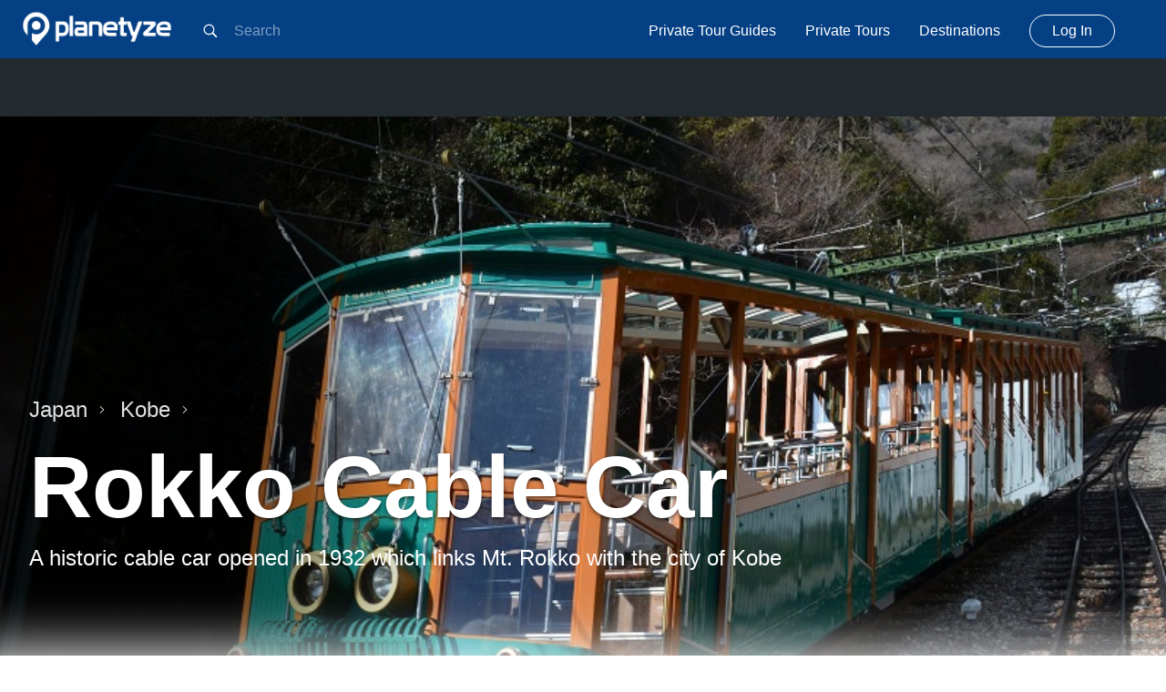

--- FILE ---
content_type: text/html; charset=utf-8
request_url: https://planetyze.com/en/japan/kobe/rokko-cable-car
body_size: 6287
content:
<!DOCTYPE html><html data-reactroot=""><head><meta charSet="utf-8"/><meta name="language" content="en"/><meta http-equiv="X-UA-Compatible" content="IE=edge"/><meta name="viewport" content="width=device-width, initial-scale=1"/><link rel="shortcut icon" href="/img/icon/favicon.ico"/><link rel="apple-touch-icon" sizes="57x57" href="/img/icon/apple-icon-57x57.png"/><link rel="apple-touch-icon" sizes="60x60" href="/img/icon/apple-icon-60x60.png"/><link rel="apple-touch-icon" sizes="72x72" href="/img/icon/apple-icon-72x72.png"/><link rel="apple-touch-icon" sizes="76x76" href="/img/icon/apple-icon-76x76.png"/><link rel="apple-touch-icon" sizes="114x114" href="/img/icon/apple-icon-114x114.png"/><link rel="apple-touch-icon" sizes="120x120" href="/img/icon/apple-icon-120x120.png"/><link rel="apple-touch-icon" sizes="144x144" href="/img/icon/apple-icon-144x144.png"/><link rel="apple-touch-icon" sizes="152x152" href="/img/icon/apple-icon-152x152.png"/><link rel="apple-touch-icon" sizes="180x180" href="/img/icon/apple-icon-180x180.png"/><link rel="icon" type="image/png" sizes="192x192" href="/img/icon/android-icon-192x192.png"/><link rel="icon" type="image/png" sizes="32x32" href="/img/icon/favicon-32x32.png"/><link rel="icon" type="image/png" sizes="96x96" href="/img/icon/favicon-96x96.png"/><link rel="icon" type="image/png" sizes="16x16" href="/img/icon/favicon-16x16.png"/><link rel="manifest" href="/img/icon/manifest.json"/><meta name="msapplication-TileColor" content="#ffffff"/><meta name="msapplication-TileImage" content="/ms-icon-144x144.png"/><meta name="theme-color" content="#ffffff"/><link rel="author" href="https://plus.google.com/+Planetyze"/><script src="https://cdnjs.cloudflare.com/ajax/libs/babel-core/5.6.15/browser-polyfill.min.js"></script><script async="" src="https://pagead2.googlesyndication.com/pagead/js/adsbygoogle.js"></script><script>
            (adsbygoogle = window.adsbygoogle || []).push({
              google_ad_client: "ca-pub-3338462769937042",
              enable_page_level_ads: true
            });
            </script><title data-react-helmet="true">Rokko Cable Car - Kobe Things To Do &amp; Itineraries | Planetyze</title><meta data-react-helmet="true" name="description" content="The cable car goes up for approximately 1.7km for 10 minutes through an area decorated with flora from all four seasons. At Rokko Sanjo Station at the top, there is the Tenrandai observation deck from where you can get that panoramic view from Mt. Rokko. The night view from here is also spectacular."/><link data-react-helmet="true" rel="canonical" href="https://planetyze.com/en/japan/kobe/rokko-cable-car"/><link data-react-helmet="true" rel="alternate" href="https://planetyze.com/japan/kobe/rokko-cable-car" hrefLang="x-default"/><link data-react-helmet="true" rel="alternate" href="https://planetyze.com/en/japan/kobe/rokko-cable-car" hrefLang="en"/><link data-react-helmet="true" rel="alternate" href="https://planetyze.com/es/japan/kobe/rokko-cable-car" hrefLang="es"/><link data-react-helmet="true" rel="alternate" href="https://planetyze.com/ja/japan/kobe/rokko-cable-car" hrefLang="ja"/><link data-react-helmet="true" rel="alternate" href="https://planetyze.com/zh-hans/japan/kobe/rokko-cable-car" hrefLang="zh-hans"/><link data-react-helmet="true" rel="alternate" href="https://planetyze.com/zh-hant/japan/kobe/rokko-cable-car" hrefLang="zh-hant"/><link data-chunk="client" rel="preload" as="style" href="/static/css/bundle.f018955f.css"/><link data-chunk="client" rel="preload" as="style" href="/static/main.css"/><link data-chunk="client" rel="preload" as="script" href="/static/js/bundle.0a30951c.js"/><link data-chunk="pages-Guidebook" rel="preload" as="style" href="/static/css/pages-Guidebook.279b5c0e.chunk.css"/><link data-chunk="pages-Guidebook" rel="preload" as="style" href="/static/chunks/css/pages-Guidebook.76485fa12b66247857e1.css"/><link data-chunk="pages-Guidebook" rel="preload" as="script" href="/static/js/pages-Guidebook.8cb73125.chunk.js"/><link data-chunk="client" rel="stylesheet" href="/static/css/bundle.f018955f.css"/><link data-chunk="client" rel="stylesheet" href="/static/main.css"/><link data-chunk="pages-Guidebook" rel="stylesheet" href="/static/css/pages-Guidebook.279b5c0e.chunk.css"/><link data-chunk="pages-Guidebook" rel="stylesheet" href="/static/chunks/css/pages-Guidebook.76485fa12b66247857e1.css"/></head><body><div id="root"><nav class="navbar py-4 lg:py-0"><div class="md:hidden text-white"><svg class="sc-bdVaJa fUuvxv text-lg fill-current cursor-pointer hover:opacity-75" fill="#000000" width="28px" height="28px" viewBox="0 0 1024 1024" rotate="0"><path d="M689 596c30-47.2 47.6-103.2 47.6-163.4 0-168.2-136.2-304.6-304.2-304.6-168.2 0-304.4 136.4-304.4 304.6s136.2 304.6 304.2 304.6c61 0 117.8-18 165.4-48.8l13.8-9.6 217.2 217.2 67.4-68.6-217-217.2 10-14.2zM602.8 262.4c45.4 45.4 70.4 105.8 70.4 170s-25 124.6-70.4 170c-45.4 45.4-105.8 70.4-170 70.4s-124.6-25-170-70.4c-45.4-45.4-70.4-105.8-70.4-170s25-124.6 70.4-170c45.4-45.4 105.8-70.4 170-70.4s124.6 25 170 70.4z"></path></svg></div><div class="flex items-center flex-no-shrink text-white mr-6 h-8"><span class="font-semibold text-xl tracking-tight"><a href="/en"><img src="/img/logo.svg" alt="Planetyze" class="navbar-logo"/></a></span></div><div class="block lg:hidden"><svg class="sc-bdVaJa fUuvxv fill-current text-white cursor-pointer hover:opacity-75" fill="#000000" width="32px" height="32px" viewBox="0 0 1024 1024" rotate="0"><path d="M128 288h768v64h-768v-64z M128 480h768v64h-768v-64z M128 672h768v64h-768v-64z"></path></svg></div><div class="w-full block flex-grow lg:flex lg:items-center lg:w-auto"><div class="hidden lg:block lg:flex-grow"><div class="input-autocomplete"><div style="display:inline-block"><div class="navbar-search rounded lg:rounded-none w-full flex items-center h-12 lg:h-ful input-search"><svg class="sc-bdVaJa fUuvxv ml-2 text-lg fill-current" fill="#000000" width="22px" height="22px" viewBox="0 0 1024 1024" rotate="0"><path d="M689 596c30-47.2 47.6-103.2 47.6-163.4 0-168.2-136.2-304.6-304.2-304.6-168.2 0-304.4 136.4-304.4 304.6s136.2 304.6 304.2 304.6c61 0 117.8-18 165.4-48.8l13.8-9.6 217.2 217.2 67.4-68.6-217-217.2 10-14.2zM602.8 262.4c45.4 45.4 70.4 105.8 70.4 170s-25 124.6-70.4 170c-45.4 45.4-105.8 70.4-170 70.4s-124.6-25-170-70.4c-45.4-45.4-70.4-105.8-70.4-170s25-124.6 70.4-170c45.4-45.4 105.8-70.4 170-70.4s124.6 25 170 70.4z"></path></svg><input placeholder="Search" class="text-sm bg-transparent h-full w-full px-4 mr-6 text-base outline-none" autoComplete="off"/></div></div></div></div><div class="lg:block my-4 lg:my-0 mt-8 lg:mt-0 hidden"><a href="https://triplelights.com/japan/kobe/guides?utm_source=planetyze&amp;utm_medium=navbar-private_tour_guides&amp;utm_campaign=%2Fjapan%2Fkobe%2Frokko-cable-car" target="_blank" class="block lg:inline-block text-white hover:underline no-underline mr-8 my-4" rel="opener referrer">Private Tour Guides</a><a href="https://triplelights.com/japan/kobe/tours?utm_source=planetyze&amp;utm_medium=navbar-private_tours&amp;utm_campaign=%2Fjapan%2Fkobe%2Frokko-cable-car" target="_blank" class="block lg:inline-block text-white hover:underline no-underline mr-8 my-4" rel="opener referrer">Private Tours</a><a class="block lg:inline-block text-white hover:underline no-underline mr-8 my-4" href="/en/japan/destinations">Destinations</a><a class="block lg:inline-block text-white hover:underline no-underline mr-8 my-4 navbar-button" href="/en/login">Log In</a></div></div></nav><div style="outline:none" tabindex="-1"><div class=""><div class="bg-black py-8"><div class="container-center"><ins class="adsbygoogle" style="display:block" data-ad-client="ca-pub-3338462769937042" data-ad-slot="1622291404"></ins></div></div><div class="marquee" style="background-image:url(&quot;https://images.gowithguide.com/planetyze/guidebook/1457/8198.jpg&quot;)"><div class="relative h-full"><div class="marquee-content flex items-end pb-32"><div class="max-w-xl"><div class="flex items-center mb-4"><a class="mb-2 mr-4 block text-grey text-2xl flex items-center hover:text-white no-underline" href="/en">Japan<svg viewBox="0 0 18 18" class="fill-current h-2 w-2 ml-3"><path d="m4.29 1.71a1 1 0 1 1 1.42-1.41l8 8a1 1 0 0 1 0 1.41l-8 8a1 1 0 1 1 -1.42-1.41l7.29-7.29z" fill-rule="evenodd"></path></svg></a><a class="mb-2 mr-4 block text-grey text-2xl flex items-center hover:text-white no-underline" href="/en/japan/kobe">Kobe<svg viewBox="0 0 18 18" class="fill-current h-2 w-2 ml-3"><path d="m4.29 1.71a1 1 0 1 1 1.42-1.41l8 8a1 1 0 0 1 0 1.41l-8 8a1 1 0 1 1 -1.42-1.41l7.29-7.29z" fill-rule="evenodd"></path></svg></a></div><h1 class="text-4xl md:text-title mb-4 text-shadow leading-none ">Rokko Cable Car</h1><h2 class="text-lg md:text-2xl w-full font-normal">A historic cable car opened in 1932 which links Mt. Rokko with the city of Kobe </h2><div class="mt-4"><div class="flex items-center  mt-6"></div></div></div></div><div class="marquee-overlay"></div><div class="marquee-overlay-footer"></div></div></div><script type="application/ld+json">{"@context":"http://schema.org/","@type":"TouristAttraction","name":"Rokko Cable Car","description":"A historic cable car opened in 1932 which links Mt. Rokko with the city of Kobe ","aggregateRating":{"@type":"AggregateRating","ratingValue":0,"bestRating":5,"worstRating":0,"ratingCount":0}}</script><script type="application/ld+json">{"@context":"http://schema.org/","@type":"Place","name":"Rokko Cable Car","description":"A historic cable car opened in 1932 which links Mt. Rokko with the city of Kobe ","url":"https://planetyze.com/en/japan/kobe/rokko-cable-car","image":"https://images.gowithguide.com/planetyze/guidebook/1457/8198.jpg","geo":{"@type":"GeoCoordinates","latitude":"34.737356","longitude":"135.23356790000003"},"aggregateRating":{"@type":"AggregateRating","ratingValue":0,"bestRating":5,"worstRating":0,"ratingCount":0}}</script><div class="container max-w-lg mx-auto pt-0"><div class="lg:flex items-center mb-8 mx-0 overflow-x-auto hidden guidebook-menu justify-center"><a href="#overview" class="text-grey-darkest text-base px-6 py-2 rounded-full whitespace-no-wrap bg-white hover:underline">Overview</a><a href="#itineraries" class="text-grey-darkest text-base px-6 py-2 rounded-full whitespace-no-wrap bg-white hover:underline">Itineraries</a><a href="#nearby" class="text-grey-darkest text-base px-6 py-2 rounded-full whitespace-no-wrap bg-white hover:underline">NearBy</a></div><div id="overview" class="text-xl leading-normal mb-16">The cable car goes up for approximately 1.7km for 10 minutes through an area decorated with flora from all four seasons. At Rokko Sanjo Station at the top, there is the Tenrandai observation deck from where you can get that panoramic view from Mt. Rokko. The night view from here is also spectacular.</div><div class="page-block mb-24"><div><div class="flex flex-wrap"><div class="w-full md:w-1/2"><iframe height="500" title="map" frameBorder="0" class="w-full border-0" src="https://www.google.com/maps/embed/v1/place?q=34.737356,135.23356790000003&amp;key=AIzaSyAK9G776j0foq2sTWwdEMgtESex0dXIYRE"></iframe></div><div class="w-full md:w-1/2 pt-8 md:pl-6 md:pt-0"><div class="mb-10"><div class="text-black font-bold mb-3 text-base border-b border-grey pb-1 inline-block">Business Hours</div><div class="text-base leading-base text-grey-darkest">Saturday  ( 7:10 AM ~ 9:10 AM )<br />Sunday  ( 7:10 AM ~ 9:10 AM )<br />Weekdays  ( 7:10 AM ~ 9:10 AM )</div></div><div class="mb-10"><div class="text-black font-bold mb-3 text-base border-b border-grey pb-1 inline-block">Address</div><div class="text-base leading-base text-grey-darkest">8-2 TakahaNishiyama, Nada-ku, Kobe</div></div><div class="mb-10"><div class="text-black font-bold mb-3 text-base border-b border-grey pb-1 inline-block">Phone</div><div class="text-base leading-base text-grey-darkest">(078) 861-5288</div></div><div class="mb-10"><div class="text-black font-bold mb-3 text-base border-b border-grey pb-1 inline-block">Website</div><div class="text-base leading-base text-grey-darkest"><a href="https://www.rokkosan.com/en/cable/" target="_blank" rel="noopener noreferrer" class="text-primary hover:underline">https://www.rokkosan.com/en/cable/</a></div></div></div></div></div></div><div id="itineraries" class="page-block mb-24"><h3 class="page-block-title text-3xl font-semibold font-sans text-center text-left  mb-2">Related Itineraries</h3><div class="border-b-2 border-primary w-10 mx-auto  mb-12"></div><div><a class="flex items-center mb-8 bg-white hover:bg-grey-lighter" href="/en/japan/kobe/itinerary/kobe-golden-2"><div class="bg-cover bg-center bg-grey-dark w-64" style="height:120px;background-image:url(&quot;https://images.gowithguide.com/filters:autojpg()/filters:quality(80)/fit-in/800x800/planetyze/guidebook/360/8901.jpg&quot;)"></div><div class="w-full p-4"><h2 class="mb-2 font-normal md:font-semibold text-2xl text-black">Kobe 1 Day Itinerary (Hakutsuru Sake Brewery Museum, Kiku Masamune Sake Brewery Museum, Mt. Rokko,Arima Onsen)</h2><p class="hidden md:block text-md leading-normal text-grey-darkest">Japan’s premier sake and a well-known hot spring are right here. A tour of Kobe, Rokko and Arima Onsen

</p></div></a><a class="flex items-center mb-8 bg-white hover:bg-grey-lighter" href="/en/japan/kobe/itinerary/kobe-halfday-4"><div class="bg-cover bg-center bg-grey-dark w-64" style="height:120px;background-image:url(&quot;https://images.gowithguide.com/filters:autojpg()/filters:quality(80)/fit-in/800x800/planetyze/guidebook/360/8901.jpg&quot;)"></div><div class="w-full p-4"><h2 class="mb-2 font-normal md:font-semibold text-2xl text-black">Kobe Half Day Itinerary (Mt. Rokko &amp; Arima Onsen)</h2><p class="hidden md:block text-md leading-normal text-grey-darkest"></p></div></a><a class="w-full text-center mt-4" href="/en/japan/kobe/itineraries"><div class="text-primary underline hover:text-primary-dark cursor-pointer">View all Kobe itineraries</div></a></div></div><div id="nearby" class="page-block mb-24"><h3 class="page-block-title text-3xl font-semibold font-sans text-center text-left  mb-2">NearBy</h3><div class="border-b-2 border-primary w-10 mx-auto  mb-12"></div><div><a class="flex items-center mb-8 bg-white hover:bg-grey-lighter" href="/en/japan/kobe/mt-maya"><div class="bg-cover bg-center bg-grey-dark w-64" style="height:120px;background-image:url(&quot;https://images.gowithguide.com/filters:autojpg()/filters:quality(80)/fit-in/480x480/planetyze/guidebook/359/10964.jpg&quot;)"></div><div class="w-full p-4"><h2 class="mb-2 font-normal md:font-semibold text-2xl text-black">Mt. Maya　</h2><p class="hidden md:block text-md leading-normal text-grey-darkest">Enjoy one of Japan’s Three Great Nightscapes, the night view of Kobe from Mount  Maya</p></div></a><a class="flex items-center mb-8 bg-white hover:bg-grey-lighter" href="/en/japan/kobe/kobe-oji-zoo"><div class="bg-cover bg-center bg-grey-dark w-64" style="height:120px;background-image:url(&quot;https://images.gowithguide.com/filters:autojpg()/filters:quality(80)/fit-in/480x480/planetyze/guidebook/1441/7148.jpg&quot;)"></div><div class="w-full p-4"><h2 class="mb-2 font-normal md:font-semibold text-2xl text-black">Kobe Oji Zoo</h2><p class="hidden md:block text-md leading-normal text-grey-darkest">Japan’s only zoo where you can see both giant pandas and koalas</p></div></a><a class="flex items-center mb-8 bg-white hover:bg-grey-lighter" href="/en/japan/kobe/hakutsuru-sake-brewery-museum"><div class="bg-cover bg-center bg-grey-dark w-64" style="height:120px;background-image:url(&quot;https://images.gowithguide.com/filters:autojpg()/filters:quality(80)/fit-in/480x480/planetyze/guidebook/1460/7172.jpg&quot;)"></div><div class="w-full p-4"><h2 class="mb-2 font-normal md:font-semibold text-2xl text-black">Hakutsuru Sake Brewery Museum</h2><p class="hidden md:block text-md leading-normal text-grey-darkest">A wooden sake museum using an old brewery built in the Taisho Era </p></div></a><a class="flex items-center mb-8 bg-white hover:bg-grey-lighter" href="/en/japan/kobe/kiku-masamune-sake-brewery-museum"><div class="bg-cover bg-center bg-grey-dark w-64" style="height:120px;background-image:url(&quot;https://images.gowithguide.com/filters:autojpg()/filters:quality(80)/fit-in/480x480/planetyze/guidebook/2183/13163.jpg&quot;)"></div><div class="w-full p-4"><h2 class="mb-2 font-normal md:font-semibold text-2xl text-black">Kiku Masamune Sake Brewery Museum</h2><p class="hidden md:block text-md leading-normal text-grey-darkest">This is a museum known as “the origin of sake brewing” for a famous Japanese sake brewing manufacturer </p></div></a><a class="flex items-center mb-8 bg-white hover:bg-grey-lighter" href="/en/japan/kobe/nunobiki-falls"><div class="bg-cover bg-center bg-grey-dark w-64" style="height:120px;background-image:url(&quot;https://images.gowithguide.com/filters:autojpg()/filters:quality(80)/fit-in/480x480/planetyze/guidebook/1458/10879.jpg&quot;)"></div><div class="w-full p-4"><h2 class="mb-2 font-normal md:font-semibold text-2xl text-black">Nunobiki Falls</h2><p class="hidden md:block text-md leading-normal text-grey-darkest">A dynamic waterfall about 10 minutes on foot from Shin-Kobe Station</p></div></a></div></div><div class="p-8 bg-orange-lightest border-t border-red text-center mb-20"><h3 class="text-2xl sm:text-4xl mb-6">Plan your trip to <span class="capitalize">kobe</span></h3><p class="text-lg mb-12 text-grey-darkest">Chat with a local tour guide who can help organize your trip.</p><a href="https://triplelights.com/japan/kobe/guides?utm_source=planetyze&amp;utm_medium=sight-request_tour&amp;utm_campaign=%2Fjapan%2Fkobe%2Frokko-cable-car" target="_blank" class="bg-red-dark hover:bg-red text-white px-8 py-4 text-lg rounded">Request a Tour</a></div></div><div class="block"></div><div class="mb-16"><div class="container-center"><ins class="adsbygoogle" style="display:block" data-ad-client="ca-pub-3338462769937042" data-ad-slot="5262153519" data-ad-format="autorelaxed"></ins></div></div><div class="border-t border-grey-light p-8"><div class="w-full flex flex-wrap justify-between container-center mx-auto"><div class="w-full xl:w-1/4 mb-8 lg:pr-8"><div class="mb-4"><div class="form-control select relative"><select class="border-0 w-full bg-white appearance-none outline-none h-12"><option selected="" value="en">English</option><option value="es">Español</option><option value="ja">日本語</option><option value="zh-hans">简体中文</option><option value="zh-hant">繁體中文</option></select><div class="bg-white pointer-events-none absolute pin-y pin-r flex items-center px-2 text-grey-darker"><svg class="fill-current h-4 w-4" xmlns="http://www.w3.org/2000/svg" viewBox="0 0 20 20"><path d="M9.293 12.95l.707.707L15.657 8l-1.414-1.414L10 10.828 5.757 6.586 4.343 8z"></path></svg></div></div></div></div><div class="w-full md:w-1/4 mb-8"><div class="block w-full text-dark text-lg mb-6">Planetyze</div><a href="https://triplelights.com/?utm_source=planetyze" target="_blank" rel="noopener noreferrer" class="block w-full mb-3 text-blue-dark hover:underline">Private Tours</a><a class="block w-full mb-3 text-blue-dark hover:underline" href="/en/about">About Us</a><a class="block w-full mb-3 text-blue-dark hover:underline" href="/en/company">Company</a><a class="block w-full mb-3 text-blue-dark hover:underline" href="/en/contact">Contact Us</a><a href="https://travelience.jp/en/category/press/planetyze-press/" target="_blank" rel="noopener noreferrer" class="block w-full mb-3 text-blue-dark hover:underline">Press</a></div><div class="w-full md:w-1/4 mb-8"><div class="block w-full text-dark text-lg mb-6">Follow Us</div><a href="https://www.youtube.com/channel/UCzWCxvzei2ENMmjgSPb3-3Q" target="_blank" rel="noopener noreferrer" class="block w-full mb-3 text-blue-dark hover:underline">Youtube</a><a href="https://www.facebook.com/planetyze/" target="_blank" rel="noopener noreferrer" class="block w-full mb-3 text-blue-dark hover:underline">Facebook</a><a href="https://twitter.com/planetyze" target="_blank" rel="noopener noreferrer" class="block w-full mb-3 text-blue-dark hover:underline">Twitter</a><a href="https://www.instagram.com/planetyzeofficial/" target="_blank" rel="noopener noreferrer" class="block w-full mb-3 text-blue-dark hover:underline">Instagram</a><a href="https://www.pinterest.jp/planetyze/" target="_blank" rel="noopener noreferrer" class="block w-full mb-3 text-blue-dark hover:underline">Pinterest</a></div><div class="w-full md:w-64 mb-8"><div class="block w-full text-dark text-lg mb-6">Legal</div><a class="block w-full mb-3 text-blue-dark hover:underline" href="/en/privacy">Privacy Policy</a><a class="block w-full mb-3 text-blue-dark hover:underline" href="/en/terms">Terms of Service</a></div></div></div></div></div></div><script>window.__STATE__={"apolloState":{"Guidebook:1457":{"id":"1457","title":"Rokko Cable Car","description":"A historic cable car opened in 1932 which links Mt. Rokko with the city of Kobe ","lead":"The cable car goes up for approximately 1.7km for 10 minutes through an area decorated with flora from all four seasons. At Rokko Sanjo Station at the top, there is the Tenrandai observation deck from where you can get that panoramic view from Mt. Rokko. The night view from here is also spectacular.","content":"","business_hours":"Saturday  ( 7:10 AM ~ 9:10 AM )\u003Cbr \u002F\u003ESunday  ( 7:10 AM ~ 9:10 AM )\u003Cbr \u002F\u003EWeekdays  ( 7:10 AM ~ 9:10 AM )","price":null,"phone":"(078) 861-5288","website":"https:\u002F\u002Fwww.rokkosan.com\u002Fen\u002Fcable\u002F","address":"8-2 TakahaNishiyama, Nada-ku, Kobe","access":"","map_lat":"34.737356","map_lng":"135.23356790000003","map_address":"神戸市灘区高羽字西山8-2","inWishlist":false,"url":"\u002Fjapan\u002Fkobe\u002Frokko-cable-car","image":{"type":"id","generated":true,"id":"$Guidebook:1457.image","typename":"Media"},"gallery":[{"type":"id","generated":false,"id":"Media:8198","typename":"Media"}],"video":null,"location":{"type":"id","generated":false,"id":"Location:68","typename":"Location"},"nearBy({\"limit\":5})":{"type":"id","generated":true,"id":"$Guidebook:1457.nearBy({\"limit\":5})","typename":"GuidebookConnection"},"itineraries({\"limit\":10})":{"type":"id","generated":true,"id":"$Guidebook:1457.itineraries({\"limit\":10})","typename":"ItineraryConnection"},"reviews":{"type":"id","generated":true,"id":"$Guidebook:1457.reviews","typename":"ReviewConnection"},"__typename":"Guidebook"},"$Guidebook:1457.image":{"url({\"size\":\"ORIGINAL\"})":"https:\u002F\u002Fimages.gowithguide.com\u002Fplanetyze\u002Fguidebook\u002F1457\u002F8198.jpg","__typename":"Media"},"Media:8198":{"id":"8198","url":"https:\u002F\u002Fimages.gowithguide.com\u002Fplanetyze\u002Fguidebook\u002F1457\u002F8198.jpg","url({\"size\":\"MD\"})":"https:\u002F\u002Fimages.gowithguide.com\u002Ffilters:autojpg()\u002Ffilters:quality(80)\u002Ffit-in\u002F800x800\u002Fplanetyze\u002Fguidebook\u002F1457\u002F8198.jpg","caption":"The impressive Rokko cable car which has a romantic and retro design","__typename":"Media"},"Location:68":{"id":"68","name":"Kobe","slug":"kobe","url":"\u002Fjapan\u002Fkobe","__typename":"Location"},"Guidebook:359":{"id":"359","title":"Mt. Maya　","description":"Enjoy one of Japan’s Three Great Nightscapes, the night view of Kobe from Mount  Maya","url":"\u002Fjapan\u002Fkobe\u002Fmt-maya","image":{"type":"id","generated":true,"id":"$Guidebook:359.image","typename":"Media"},"__typename":"Guidebook"},"$Guidebook:359.image":{"url({\"size\":\"SM\"})":"https:\u002F\u002Fimages.gowithguide.com\u002Ffilters:autojpg()\u002Ffilters:quality(80)\u002Ffit-in\u002F480x480\u002Fplanetyze\u002Fguidebook\u002F359\u002F10964.jpg","__typename":"Media"},"Guidebook:1441":{"id":"1441","title":"Kobe Oji Zoo","description":"Japan’s only zoo where you can see both giant pandas and koalas","url":"\u002Fjapan\u002Fkobe\u002Fkobe-oji-zoo","image":{"type":"id","generated":true,"id":"$Guidebook:1441.image","typename":"Media"},"__typename":"Guidebook"},"$Guidebook:1441.image":{"url({\"size\":\"SM\"})":"https:\u002F\u002Fimages.gowithguide.com\u002Ffilters:autojpg()\u002Ffilters:quality(80)\u002Ffit-in\u002F480x480\u002Fplanetyze\u002Fguidebook\u002F1441\u002F7148.jpg","__typename":"Media"},"Guidebook:1460":{"id":"1460","title":"Hakutsuru Sake Brewery Museum","description":"A wooden sake museum using an old brewery built in the Taisho Era ","url":"\u002Fjapan\u002Fkobe\u002Fhakutsuru-sake-brewery-museum","image":{"type":"id","generated":true,"id":"$Guidebook:1460.image","typename":"Media"},"__typename":"Guidebook"},"$Guidebook:1460.image":{"url({\"size\":\"SM\"})":"https:\u002F\u002Fimages.gowithguide.com\u002Ffilters:autojpg()\u002Ffilters:quality(80)\u002Ffit-in\u002F480x480\u002Fplanetyze\u002Fguidebook\u002F1460\u002F7172.jpg","__typename":"Media"},"Guidebook:2183":{"id":"2183","title":"Kiku Masamune Sake Brewery Museum","description":"This is a museum known as “the origin of sake brewing” for a famous Japanese sake brewing manufacturer ","url":"\u002Fjapan\u002Fkobe\u002Fkiku-masamune-sake-brewery-museum","image":{"type":"id","generated":true,"id":"$Guidebook:2183.image","typename":"Media"},"__typename":"Guidebook"},"$Guidebook:2183.image":{"url({\"size\":\"SM\"})":"https:\u002F\u002Fimages.gowithguide.com\u002Ffilters:autojpg()\u002Ffilters:quality(80)\u002Ffit-in\u002F480x480\u002Fplanetyze\u002Fguidebook\u002F2183\u002F13163.jpg","__typename":"Media"},"Guidebook:1458":{"id":"1458","title":"Nunobiki Falls","description":"A dynamic waterfall about 10 minutes on foot from Shin-Kobe Station","url":"\u002Fjapan\u002Fkobe\u002Fnunobiki-falls","image":{"type":"id","generated":true,"id":"$Guidebook:1458.image","typename":"Media"},"__typename":"Guidebook"},"$Guidebook:1458.image":{"url({\"size\":\"SM\"})":"https:\u002F\u002Fimages.gowithguide.com\u002Ffilters:autojpg()\u002Ffilters:quality(80)\u002Ffit-in\u002F480x480\u002Fplanetyze\u002Fguidebook\u002F1458\u002F10879.jpg","__typename":"Media"},"$Guidebook:1457.nearBy({\"limit\":5})":{"nodes":[{"type":"id","generated":false,"id":"Guidebook:359","typename":"Guidebook"},{"type":"id","generated":false,"id":"Guidebook:1441","typename":"Guidebook"},{"type":"id","generated":false,"id":"Guidebook:1460","typename":"Guidebook"},{"type":"id","generated":false,"id":"Guidebook:2183","typename":"Guidebook"},{"type":"id","generated":false,"id":"Guidebook:1458","typename":"Guidebook"}],"pageInfo":{"type":"id","generated":true,"id":"$Guidebook:1457.nearBy({\"limit\":5}).pageInfo","typename":"PageInfo"},"__typename":"GuidebookConnection"},"$Guidebook:1457.nearBy({\"limit\":5}).pageInfo":{"per_page":5,"current_page":1,"last_page":318,"total":1589,"__typename":"PageInfo"},"Itinerary:281":{"id":"281","title":"Kobe 1 Day Itinerary (Hakutsuru Sake Brewery Museum, Kiku Masamune Sake Brewery Museum, Mt. Rokko,Arima Onsen)","url":"\u002Fjapan\u002Fkobe\u002Fitinerary\u002Fkobe-golden-2","image":{"type":"id","generated":true,"id":"$Itinerary:281.image","typename":"Media"},"__typename":"Itinerary","description":"Japan’s premier sake and a well-known hot spring are right here. A tour of Kobe, Rokko and Arima Onsen\r\n\r\n"},"$Itinerary:281.image":{"url({\"size\":\"MD\"})":"https:\u002F\u002Fimages.gowithguide.com\u002Ffilters:autojpg()\u002Ffilters:quality(80)\u002Ffit-in\u002F800x800\u002Fplanetyze\u002Fguidebook\u002F360\u002F8901.jpg","__typename":"Media"},"Itinerary:283":{"id":"283","title":"Kobe Half Day Itinerary (Mt. Rokko & Arima Onsen)","url":"\u002Fjapan\u002Fkobe\u002Fitinerary\u002Fkobe-halfday-4","image":{"type":"id","generated":true,"id":"$Itinerary:283.image","typename":"Media"},"__typename":"Itinerary","description":""},"$Itinerary:283.image":{"url({\"size\":\"MD\"})":"https:\u002F\u002Fimages.gowithguide.com\u002Ffilters:autojpg()\u002Ffilters:quality(80)\u002Ffit-in\u002F800x800\u002Fplanetyze\u002Fguidebook\u002F360\u002F8901.jpg","__typename":"Media"},"$Guidebook:1457.itineraries({\"limit\":10})":{"nodes":[{"type":"id","generated":false,"id":"Itinerary:281","typename":"Itinerary"},{"type":"id","generated":false,"id":"Itinerary:283","typename":"Itinerary"}],"pageInfo":{"type":"id","generated":true,"id":"$Guidebook:1457.itineraries({\"limit\":10}).pageInfo","typename":"PageInfo"},"__typename":"ItineraryConnection"},"$Guidebook:1457.itineraries({\"limit\":10}).pageInfo":{"per_page":10,"current_page":1,"last_page":1,"total":2,"__typename":"PageInfo"},"$Guidebook:1457.reviews":{"nodes":[],"pageInfo":{"type":"id","generated":true,"id":"$Guidebook:1457.reviews.pageInfo","typename":"PageInfo"},"__typename":"ReviewConnection"},"$Guidebook:1457.reviews.pageInfo":{"per_page":100,"current_page":1,"last_page":0,"total":0,"__typename":"PageInfo"},"ROOT_QUERY":{"guidebook_item({\"id\":\"rokko-cable-car\",\"location\":\"kobe\"})":{"type":"id","generated":false,"id":"Guidebook:1457","typename":"Guidebook"}}},"initialState":{"lang":"en","isAuth":false,"auth":false}};</script><script id="__LOADABLE_REQUIRED_CHUNKS__" type="application/json">[12]</script><script async="" data-chunk="client" src="/static/js/bundle.0a30951c.js"></script><script async="" data-chunk="pages-Guidebook" src="/static/js/pages-Guidebook.8cb73125.chunk.js"></script></body></html>

--- FILE ---
content_type: text/html; charset=utf-8
request_url: https://www.google.com/recaptcha/api2/aframe
body_size: 268
content:
<!DOCTYPE HTML><html><head><meta http-equiv="content-type" content="text/html; charset=UTF-8"></head><body><script nonce="VGhMb9KZ14XiRw00Gks5Gg">/** Anti-fraud and anti-abuse applications only. See google.com/recaptcha */ try{var clients={'sodar':'https://pagead2.googlesyndication.com/pagead/sodar?'};window.addEventListener("message",function(a){try{if(a.source===window.parent){var b=JSON.parse(a.data);var c=clients[b['id']];if(c){var d=document.createElement('img');d.src=c+b['params']+'&rc='+(localStorage.getItem("rc::a")?sessionStorage.getItem("rc::b"):"");window.document.body.appendChild(d);sessionStorage.setItem("rc::e",parseInt(sessionStorage.getItem("rc::e")||0)+1);localStorage.setItem("rc::h",'1770083454011');}}}catch(b){}});window.parent.postMessage("_grecaptcha_ready", "*");}catch(b){}</script></body></html>

--- FILE ---
content_type: application/javascript; charset=UTF-8
request_url: https://planetyze.com/static/js/bundle.0a30951c.js
body_size: 200705
content:
!function(e){function t(t){for(var n,r,i=t[0],a=t[1],u=0,s=[];u<i.length;u++)r=i[u],o[r]&&s.push(o[r][0]),o[r]=0;for(n in a)Object.prototype.hasOwnProperty.call(a,n)&&(e[n]=a[n]);for(l&&l(t);s.length;)s.shift()()}var n={},r={2:0},o=(r={2:0},{2:0});function i(t){if(n[t])return n[t].exports;var r=n[t]={i:t,l:!1,exports:{}};return e[t].call(r.exports,r,r.exports,i),r.l=!0,r.exports}i.e=function(e){var t=[],n={12:1};r[e]?t.push(r[e]):0!==r[e]&&n[e]&&t.push(r[e]=new Promise((function(t,n){for(var o="static/css/"+({0:"pages-Login",1:"vendors~pages-Login",3:"pages-About",4:"pages-Auth-Reviews",5:"pages-Auth-Wishlist",6:"pages-Blog",7:"pages-Category",8:"pages-Category-Tag",9:"pages-Company",10:"pages-Contact",11:"pages-Destinations",12:"pages-Guidebook",13:"pages-Guidebook-Internal-Internal",14:"pages-Home",15:"pages-Itinerary",16:"pages-Location",17:"pages-Location-Blogs",18:"pages-Location-Category",19:"pages-Location-Category-Tag",20:"pages-Location-Itineraries",21:"pages-NotFound",22:"pages-Privacy",23:"pages-Review",24:"pages-Terms",25:"pages-Thread"}[e]||e)+"."+{0:"31d6cfe0",1:"31d6cfe0",3:"31d6cfe0",4:"31d6cfe0",5:"31d6cfe0",6:"31d6cfe0",7:"31d6cfe0",8:"31d6cfe0",9:"31d6cfe0",10:"31d6cfe0",11:"31d6cfe0",12:"279b5c0e",13:"31d6cfe0",14:"31d6cfe0",15:"31d6cfe0",16:"31d6cfe0",17:"31d6cfe0",18:"31d6cfe0",19:"31d6cfe0",20:"31d6cfe0",21:"31d6cfe0",22:"31d6cfe0",23:"31d6cfe0",24:"31d6cfe0",25:"31d6cfe0"}[e]+".chunk.css",a=i.p+o,u=document.getElementsByTagName("link"),s=0;s<u.length;s++){var l=(f=u[s]).getAttribute("data-href")||f.getAttribute("href");if("stylesheet"===f.rel&&(l===o||l===a))return t()}var c=document.getElementsByTagName("style");for(s=0;s<c.length;s++){var f;if((l=(f=c[s]).getAttribute("data-href"))===o||l===a)return t()}var p=document.createElement("link");p.rel="stylesheet",p.type="text/css",p.onload=t,p.onerror=function(t){var o=t&&t.target&&t.target.src||a,i=new Error("Loading CSS chunk "+e+" failed.\n("+o+")");i.request=o,delete r[e],p.parentNode.removeChild(p),n(i)},p.href=a,document.getElementsByTagName("head")[0].appendChild(p)})).then((function(){r[e]=0})));n={12:1};r[e]?t.push(r[e]):0!==r[e]&&n[e]&&t.push(r[e]=new Promise((function(t,n){for(var o="static/chunks/css/"+({0:"pages-Login",1:"vendors~pages-Login",3:"pages-About",4:"pages-Auth-Reviews",5:"pages-Auth-Wishlist",6:"pages-Blog",7:"pages-Category",8:"pages-Category-Tag",9:"pages-Company",10:"pages-Contact",11:"pages-Destinations",12:"pages-Guidebook",13:"pages-Guidebook-Internal-Internal",14:"pages-Home",15:"pages-Itinerary",16:"pages-Location",17:"pages-Location-Blogs",18:"pages-Location-Category",19:"pages-Location-Category-Tag",20:"pages-Location-Itineraries",21:"pages-NotFound",22:"pages-Privacy",23:"pages-Review",24:"pages-Terms",25:"pages-Thread"}[e]||e)+".76485fa12b66247857e1.css",a=i.p+o,u=document.getElementsByTagName("link"),s=0;s<u.length;s++){var l=(f=u[s]).getAttribute("data-href")||f.getAttribute("href");if("stylesheet"===f.rel&&(l===o||l===a))return t()}var c=document.getElementsByTagName("style");for(s=0;s<c.length;s++){var f;if((l=(f=c[s]).getAttribute("data-href"))===o||l===a)return t()}var p=document.createElement("link");p.rel="stylesheet",p.type="text/css",p.onload=t,p.onerror=function(t){var o=t&&t.target&&t.target.src||a,i=new Error("Loading CSS chunk "+e+" failed.\n("+o+")");i.request=o,delete r[e],p.parentNode.removeChild(p),n(i)},p.href=a,document.getElementsByTagName("head")[0].appendChild(p)})).then((function(){r[e]=0})));var a=o[e];if(0!==a)if(a)t.push(a[2]);else{var u=new Promise((function(t,n){a=o[e]=[t,n]}));t.push(a[2]=u);var s,l=document.createElement("script");l.charset="utf-8",l.timeout=120,i.nc&&l.setAttribute("nonce",i.nc),l.src=function(e){return i.p+"static/js/"+({0:"pages-Login",1:"vendors~pages-Login",3:"pages-About",4:"pages-Auth-Reviews",5:"pages-Auth-Wishlist",6:"pages-Blog",7:"pages-Category",8:"pages-Category-Tag",9:"pages-Company",10:"pages-Contact",11:"pages-Destinations",12:"pages-Guidebook",13:"pages-Guidebook-Internal-Internal",14:"pages-Home",15:"pages-Itinerary",16:"pages-Location",17:"pages-Location-Blogs",18:"pages-Location-Category",19:"pages-Location-Category-Tag",20:"pages-Location-Itineraries",21:"pages-NotFound",22:"pages-Privacy",23:"pages-Review",24:"pages-Terms",25:"pages-Thread"}[e]||e)+"."+{0:"03282b3d",1:"fedbee4f",3:"f427f781",4:"ffe5f50e",5:"b13f3be6",6:"84f9b449",7:"2571e0d8",8:"e3f6d94d",9:"c7171e5f",10:"ca2e0e4a",11:"c2399ecd",12:"8cb73125",13:"d2702757",14:"0a9204e2",15:"7a3cd5a9",16:"6c3a95dc",17:"6ecd580a",18:"85b0a435",19:"c83aafc4",20:"8c7aa6d1",21:"e919e8bb",22:"c475cf9c",23:"42981e45",24:"cf37a197",25:"792cabca"}[e]+".chunk.js"}(e),s=function(t){l.onerror=l.onload=null,clearTimeout(c);var n=o[e];if(0!==n){if(n){var r=t&&("load"===t.type?"missing":t.type),i=t&&t.target&&t.target.src,a=new Error("Loading chunk "+e+" failed.\n("+r+": "+i+")");a.type=r,a.request=i,n[1](a)}o[e]=void 0}};var c=setTimeout((function(){s({type:"timeout",target:l})}),12e4);l.onerror=l.onload=s,document.head.appendChild(l)}return Promise.all(t)},i.m=e,i.c=n,i.d=function(e,t,n){i.o(e,t)||Object.defineProperty(e,t,{enumerable:!0,get:n})},i.r=function(e){"undefined"!==typeof Symbol&&Symbol.toStringTag&&Object.defineProperty(e,Symbol.toStringTag,{value:"Module"}),Object.defineProperty(e,"__esModule",{value:!0})},i.t=function(e,t){if(1&t&&(e=i(e)),8&t)return e;if(4&t&&"object"===typeof e&&e&&e.__esModule)return e;var n=Object.create(null);if(i.r(n),Object.defineProperty(n,"default",{enumerable:!0,value:e}),2&t&&"string"!=typeof e)for(var r in e)i.d(n,r,function(t){return e[t]}.bind(null,r));return n},i.n=function(e){var t=e&&e.__esModule?function(){return e.default}:function(){return e};return i.d(t,"a",t),t},i.o=function(e,t){return Object.prototype.hasOwnProperty.call(e,t)},i.p="/",i.oe=function(e){throw console.error(e),e};var a=window.__LOADABLE_LOADED_CHUNKS__=window.__LOADABLE_LOADED_CHUNKS__||[],u=a.push.bind(a);a.push=t,a=a.slice();for(var s=0;s<a.length;s++)t(a[s]);var l=u;i(i.s=0)}({"+/WL":function(e,t){e.exports={japan:"\u65e5\u672c",common:{login:"\u30ed\u30b0\u30a4\u30f3",logout:"\u30ed\u30b0\u30a2\u30a6\u30c8",blogs:"\u30d6\u30ed\u30b0","not-found":"\u30da\u30fc\u30b8\u304c\u898b\u3064\u304b\u308a\u307e\u305b\u3093",orientation:"\u6982\u8981",itineraries:"\u65c5\u7a0b\u30d7\u30e9\u30f3",access:"\u30a2\u30af\u30bb\u30b9","read-more":"\u3082\u3063\u3068\u898b\u308b","show-all":"\u5168\u90e8\u898b\u308b","no-results":"\u691c\u7d22\u7d50\u679c\u304c\u3042\u308a\u307e\u305b\u3093","search-no-results":"\u691c\u7d22\u7d50\u679c\u304c\u3042\u308a\u307e\u305b\u3093","private-tours":"\u30d7\u30e9\u30a4\u30d9\u30fc\u30c8\u30c4\u30a2\u30fc","private-tour-guides":"\u30d7\u30e9\u30a4\u30d9\u30fc\u30c8\u30c4\u30a2\u30fc\u30ac\u30a4\u30c9"},home:{title:"\u65e5\u672c\u306e\u89b3\u5149\u30ac\u30a4\u30c9",description:"\u65e5\u672c\u306e\u4eba\u6c17\u89b3\u5149\u5730\u3092\u30aa\u30ea\u30b8\u30ca\u30eb\u30b3\u30f3\u30c6\u30f3\u30c4\u3067"},destinations:{title:"\u30a8\u30ea\u30a2"},guidebook:{overview:"\u6982\u8981","photos-videos":"\u753b\u50cf&\u52d5\u753b",itineraries:"\u65c5\u7a0b\u30d7\u30e9\u30f3",reviews:"\u53e3\u30b3\u30df",nearby:"\u8fd1\u304f\u306e\u30b9\u30dd\u30c3\u30c8",address:"\u4f4f\u6240",website:"\u30a6\u30a7\u30d6\u30b5\u30a4\u30c8","nearby-spots":"\u8fd1\u304f\u306e\u30b9\u30dd\u30c3\u30c8","business-hours":"\u55b6\u696d\u6642\u9593",price:"\u6599\u91d1",phone:"\u96fb\u8a71\u756a\u53f7",about:"About",access:"\u30a2\u30af\u30bb\u30b9"},itinerary:{day:"Day :number"},itineraries:{title:"\u65c5\u7a0b"},blogs:{title:":location\u306e\u30d6\u30ed\u30b0\uff06\u8a18\u4e8b"},about:{title:"\u30d7\u30e9\u30cd\u30bf\u30a4\u30ba\u306b\u3064\u3044\u3066",description:"\u30d7\u30e9\u30cd\u30bf\u30a4\u30ba\u306f\u6620\u50cf\u3067\u898b\u308b\u65e5\u672c\u6700\u5927\u7d1a\u306e\u56fd\u5185\u65c5\u884c\u30ac\u30a4\u30c9\u3067\u3059",lead:"\u65e5\u672c\u5168\u56fd\uff14\uff17\u90fd\u9053\u5e9c\u770c\u306e\u65c5\u7a0b\u304c\u624b\u306b\u5165\u308a\u307e\u3059\u3002\u89b3\u5149\u30b9\u30dd\u30c3\u30c8\u306e\u52d5\u753b\u3084\u8a18\u4e8b\u306f\u5168\u3066\u30aa\u30ea\u30b8\u30ca\u30eb\u30b3\u30f3\u30c6\u30f3\u30c4\u3067\u3059\u3002"},company:{title:"\u904b\u55b6\u4f1a\u793e",name:{label:"\u4f1a\u793e\u540d",value:"\u682a\u5f0f\u4f1a\u793e\u30c8\u30e9\u30d9\u30ea\u30a8\u30f3\u30b9"},website:{label:"\u30a6\u30a7\u30d6\u30b5\u30a4\u30c8",value:"http://travelience.jp"},address:{label:"\u4f4f\u6240",value:"\u3012111-0051 \u6771\u4eac\u90fd\u53f0\u6771\u533a\u8535\u524d2-4-3 \u8535\u524d\u6c38\u8c37\u30d3\u30eb5\u968eC"},phone:{label:"\u96fb\u8a71\u756a\u53f7",value:"03-6830-0896"},established:{label:"\u8a2d\u7acb",value:"2013\u5e742\u6708"},ceo:{label:"\u4ee3\u8868\u53d6\u7de0\u5f79\u793e\u9577",value:"\u6a4b\u672c\u3000\u76f4\u660e"},services:{label:"\u4e8b\u696d\u5185\u5bb9",value:["\u30c4\u30a2\u30fc\u30ac\u30a4\u30c9\u30de\u30fc\u30b1\u30c3\u30c8\u30d7\u30ec\u30a4\u30b9<a href='https://triplelights.com/' target='_blank'>\u300c\u30c8\u30ea\u30d7\u30eb\u30e9\u30a4\u30c4\u300d</a>\u904b\u55b6","\u30ac\u30a4\u30c9\u30ce\u30a6\u30cf\u30a6\u52d5\u753b\u306eE\u30e9\u30fc\u30cb\u30f3\u30b0<a href='https://learnwithcoach.com/ja' target='_blank'>\u300c\u30e9\u30fc\u30f3\u30a6\u30a3\u30ba\u30b3\u30fc\u30c1\u300d</a>\u904b\u55b6","<a href='https://learnwithcoach.com/ja/course/28' target='_blank'>\u901a\u8a33\u6848\u5185\u7814\u4fee\uff08\u767b\u9332\u7814\u4fee\u6a5f\u95a2\u7814\u4fee\uff09</a>\u5b9f\u65bd"]}},contact:{title:"\u304a\u554f\u3044\u5408\u308f\u305b",description:"\u304a\u554f\u3044\u5408\u308f\u305b\u3042\u308a\u304c\u3068\u3046\u3054\u3056\u3044\u307e\u3059\u3002 \u55b6\u696d\u6642\u9593\u306f\u5e73\u65e510:00-18:00\u3067\u3059\u3002 24\u6642\u9593\u4ee5\u5185\u306b\u3054\u8fd4\u7b54\u3044\u305f\u3057\u307e\u3059\u3002",success:"\u304a\u554f\u3044\u5408\u308f\u305b\u3042\u308a\u304c\u3068\u3046\u3054\u3056\u3044\u307e\u3057\u305f\u3002"},auth:{profile:{title:"\u30d7\u30ed\u30d5\u30a3\u30fc\u30eb",success:"\u30d7\u30ed\u30d5\u30a3\u30fc\u30eb\u304c\u30a2\u30c3\u30d7\u30c7\u30fc\u30c8\u3055\u308c\u307e\u3057\u305f\u3002"},password:{title:"\u30d1\u30b9\u30ef\u30fc\u30c9",success:"\u30d1\u30b9\u30ef\u30fc\u30c9\u304c\u5909\u66f4\u3055\u308c\u307e\u3057\u305f\u3002"},reviews:{title:"\u53e3\u30b3\u30df"},wishlist:{title:"\u30a6\u30a3\u30c3\u30b7\u30e5\u30ea\u30b9\u30c8"}},login:{title:"\u30b5\u30a4\u30f3\u30a4\u30f3",description:"\u30a6\u30a3\u30c3\u30b7\u30e5\u30ea\u30b9\u30c8\u306a\u3069\u3092\u3054\u5229\u7528\u3044\u305f\u3060\u304f\u306b\u306f\u30b5\u30a4\u30f3\u30a4\u30f3\u304c\u5fc5\u8981\u3067\u3059\u3002","forgot-password":"\u30d1\u30b9\u30ef\u30fc\u30c9\u3092\u304a\u5fd8\u308c\u3067\u3059\u304b\uff1f","have-account":"\u672a\u767b\u9332\u306e\u65b9\u306f\u3053\u3061\u3089",signup:"\u30b5\u30a4\u30f3\u30a2\u30c3\u30d7"},blocks:{destinations:"\u30a8\u30ea\u30a2","popular-itineraries":"\u4eba\u6c17\u306e\u65c5\u7a0b","popular-category":"\u4eba\u6c17\u306e:category","blogs-articles-location":":location\u306e\u30d6\u30ed\u30b0\uff06\u8a18\u4e8b\u8a18\u4e8b",categories:"\u30ab\u30c6\u30b4\u30ea\u30fc","related-itineraries":"\u305d\u306e\u4ed6\u306e\u65c5\u7a0b","all-category":"\u5168\u3066\u306e:category"},buttons:{save:"\u4fdd\u5b58\u3059\u308b",submit:"\u9001\u4fe1\u3059\u308b","play-video":"\u52d5\u753b\u518d\u751f",back:"\u623b\u308b",close:"\u9589\u3058\u308b",login:"\u30ed\u30b0\u30a4\u30f3","view-gallery":"\u30d5\u30a9\u30c8\u30ae\u30e3\u30e9\u30ea\u30fc\u3092\u898b\u308b","wishlist-remove":"\u30a6\u30a3\u30c3\u30b7\u30e5\u30ea\u30b9\u30c8\u304b\u3089\u524a\u9664\u3059\u308b","wishlist-add":"\u30a6\u30a3\u30c3\u30b7\u30e5\u30ea\u30b9\u30c8\u306b\u8ffd\u52a0\u3059\u308b","view-all-location-itineraries":":location\u306e\u5168\u3066\u306e\u65c5\u7a0b\u3092\u898b\u308b"},fields:{"full-name":"\u59d3\u540d","first-name":"\u540d","last-name":"\u59d3","current-password":"\u73fe\u5728\u306e\u30d1\u30b9\u30ef\u30fc\u30c9","new-password":"\u65b0\u3057\u3044\u30d1\u30b9\u30ef\u30fc\u30c9",password:"\u30d1\u30b9\u30ef\u30fc\u30c9",email:"E\u30e1\u30fc\u30eb",message:"\u30e1\u30c3\u30bb\u30fc\u30b8",search:"\u691c\u7d22\u3059\u308b"},header:{destinations:"\u30a8\u30ea\u30a2",profile:"\u30d7\u30ed\u30d5\u30a3\u30fc\u30eb",reviews:"\u53e3\u30b3\u30df",wishlist:"\u30a6\u30a3\u30c3\u30b7\u30e5\u30ea\u30b9\u30c8",logout:"\u30ed\u30b0\u30a2\u30a6\u30c8",login:"\u30ed\u30b0\u30a4\u30f3"},footer:{planetyze:"\u30d7\u30e9\u30cd\u30bf\u30a4\u30ba","private-tours":"\u30d7\u30e9\u30a4\u30d9\u30fc\u30c8\u30c4\u30a2\u30fc",about:"\u30d7\u30e9\u30cd\u30bf\u30a4\u30ba\u306b\u3064\u3044\u3066",company:"\u904b\u55b6\u4f1a\u793e",contact:"\u304a\u554f\u3044\u5408\u308f\u305b",press:"\u30d7\u30ec\u30b9\u30ea\u30ea\u30fc\u30b9","follow-us":"Follow",youtube:"Youtube",facebook:"Facebook",twitter:"Twitter",instagram:"Instagram",pinterest:"Pinterest",legal:"Legal",privacy:"\u30d7\u30e9\u30a4\u30d0\u30b7\u30fc\u30dd\u30ea\u30b7\u30fc",terms:"\u5229\u7528\u898f\u7d04"},seo:{home:{title:"\u30d7\u30e9\u30cd\u30bf\u30a4\u30ba\u3000\u52d5\u753b\u3067\u898b\u308b\u65e5\u672c\u6700\u5927\u7d1a\u306e\u56fd\u5185\u65c5\u884c\u30ac\u30a4\u30c9",description:"\u65e5\u672c\u5168\u56fd\uff14\uff17\u90fd\u9053\u5e9c\u770c\u306e\u65c5\u7a0b\u304c\u624b\u306b\u5165\u308a\u307e\u3059\u3002\u89b3\u5149\u30b9\u30dd\u30c3\u30c8\u306e\u52d5\u753b\u3084\u8a18\u4e8b\u306f\u5168\u3066\u30aa\u30ea\u30b8\u30ca\u30eb\u30b3\u30f3\u30c6\u30f3\u30c4\u3067\u3059\u3002"},location:{title:":location - \u52d5\u753b\u3067\u898b\u308b\u65c5\u884c\u30ac\u30a4\u30c9 - \u30aa\u30ea\u30b8\u30ca\u30eb\u306e\u65c5\u7a0b\u3084\u89b3\u5149\u30b9\u30dd\u30c3\u30c8\u306e\u52d5\u753b\u304c\u305f\u304f\u3055\u3093",description:":description\u306e\u65c5\u7a0b\u304c\u624b\u306b\u5165\u308a\u307e\u3059\u3002\u89b3\u5149\u30b9\u30dd\u30c3\u30c8\u306e\u52d5\u753b\u3084\u8a18\u4e8b\u306f\u5168\u3066\u30aa\u30ea\u30b8\u30ca\u30eb\u30b3\u30f3\u30c6\u30f3\u30c4\u3067\u3059\u3002"},guidebook:{title:":guidebook, :location - \u30aa\u30ea\u30b8\u30ca\u30eb\u306e\u65c5\u7a0b\u30d7\u30e9\u30f3\u3084\u89b3\u5149\u30b9\u30dd\u30c3\u30c8\u306e\u52d5\u753b\u304c\u305f\u304f\u3055\u3093",description:":lead"},destinations:{title:"\u65e5\u672c\u5168\u56fd\u306e\u89b3\u5149\u30a8\u30ea\u30a2\u30ea\u30b9\u30c8",description:"\uff14\uff17\u90fd\u9053\u5e9c\u770c\u306e\u89b3\u5149\u30b9\u30dd\u30c3\u30c8\u3092\u898b\u3064\u3051\u308b\u3053\u3068\u304c\u3067\u304d\u307e\u3059\u3002"},itinerary:{title:":itinerary",description:":description"},"location-internal":{title:":location\u3001:guidebook\u306e\u65c5\u7a0b\u30d7\u30e9\u30f3",description:":location\u3001:guidebook\u306e\u52b9\u7387\u7684\u306a\u65c5\u7a0b\u30d7\u30e9\u30f3\u3092\u30c8\u30e9\u30d9\u30eb\u30e9\u30a4\u30bf\u30fc\u304c\u4f5c\u308a\u307e\u3057\u305f\u3002"},"location-itineraries":{title:":location\u306e\u65c5\u7a0b\u30d7\u30e9\u30f3",description:":location\u306e\u52b9\u7387\u7684\u306a\u65c5\u7a0b\u30d7\u30e9\u30f3\u3092\u30c8\u30e9\u30d9\u30eb\u30e9\u30a4\u30bf\u30fc\u304c\u4f5c\u308a\u307e\u3057\u305f\u3002"},"location-category":{title:":category - :location\u306e\u65c5\u884c\u30ac\u30a4\u30c9",description:":location\u306e:category\u306b\u95a2\u3059\u308b\u65c5\u884c\u30ac\u30a4\u30c9\u3067\u3059\u3002\u30aa\u30ea\u30b8\u30ca\u30eb\u306e\u65c5\u7a0b\u30d7\u30e9\u30f3\u3084\u89b3\u5149\u30b9\u30dd\u30c3\u30c8\u306e\u52d5\u753b\u304c\u305f\u304f\u3055\u3093\u3002"},"location-tag":{title:":tag\uff08:location\uff09 - \u52d5\u753b\u3067\u898b\u308b:location\u306e\u65c5\u884c\u30ac\u30a4\u30c9",description:":tag\uff08:location\uff09\u306b\u95a2\u3059\u308b\u65e5\u672c\u306e\u65c5\u884c\u30ac\u30a4\u30c9\u3067\u3059\u3002\u30aa\u30ea\u30b8\u30ca\u30eb\u306e\u65c5\u7a0b\u30d7\u30e9\u30f3\u3084\u89b3\u5149\u30b9\u30dd\u30c3\u30c8\u306e\u52d5\u753b\u304c\u305f\u304f\u3055\u3093\u3002"},"location-blogs":{title:":location\u306e\u30d6\u30ed\u30b0\u8a18\u4e8b - \u52d5\u753b\u3067\u898b\u308b:location\u306e\u65c5\u884c\u30ac\u30a4\u30c9",description:"\u30c8\u30e9\u30d9\u30eb\u30e9\u30a4\u30bf\u30fc\u304c:location\u306e\u30d6\u30ed\u30b0\u8a18\u4e8b\u3092\u4f5c\u308a\u307e\u3057\u305f\u3002"},blog:{title:":blog - \u52d5\u753b\u3067\u898b\u308b:location\u306e\u65c5\u884c\u30ac\u30a4\u30c9",description:":description"},category:{title:":category - \u52d5\u753b\u3067\u898b\u308b:location\u306e\u65c5\u884c\u30ac\u30a4\u30c9",description:":category\u306b\u95a2\u3059\u308b\u65e5\u672c\u306e\u65c5\u884c\u30ac\u30a4\u30c9\u3067\u3059\u3002\u30aa\u30ea\u30b8\u30ca\u30eb\u306e\u65c5\u7a0b\u30d7\u30e9\u30f3\u3084\u89b3\u5149\u30b9\u30dd\u30c3\u30c8\u306e\u52d5\u753b\u304c\u305f\u304f\u3055\u3093\u3002"},tag:{title:":tag - \u52d5\u753b\u3067\u898b\u308b:location\u306e\u65c5\u884c\u30ac\u30a4\u30c9",description:":tag\u306b\u95a2\u3059\u308b\u65e5\u672c\u306e\u65c5\u884c\u30ac\u30a4\u30c9\u3067\u3059\u3002\u30aa\u30ea\u30b8\u30ca\u30eb\u306e\u65c5\u7a0b\u30d7\u30e9\u30f3\u3084\u89b3\u5149\u30b9\u30dd\u30c3\u30c8\u306e\u52d5\u753b\u304c\u305f\u304f\u3055\u3093\u3002"},about:{title:"\u30d7\u30e9\u30cd\u30bf\u30a4\u30ba\u306b\u3064\u3044\u3066",description:"\u30d7\u30e9\u30cd\u30bf\u30a4\u30ba\u306f\u52d5\u753b\u3067\u898b\u308b\u65e5\u672c\u6700\u5927\u7d1a\u306e\u56fd\u5185\u65c5\u884c\u30ac\u30a4\u30c9\u3067\u3059\u3002\u65e5\u672c\u5168\u56fd\uff14\uff17\u90fd\u9053\u5e9c\u770c\u306e\u89b3\u5149\u30b9\u30dd\u30c3\u30c8\u304c\u305d\u308c\u305e\u308c1\u5206\u306e\u52d5\u753b\u3067\u898b\u308b\u3053\u3068\u304c\u3067\u304d\u307e\u3059\u3002\u307e\u305f\u3001\u5404\u5730\u306e\u30aa\u30b9\u30b9\u30e1\u306e\u65c5\u7a0b\u304c\u624b\u306b\u5165\u308a\u307e\u3059\u3002\u89b3\u5149\u30b9\u30dd\u30c3\u30c8\u306e\u52d5\u753b\u3084\u8a18\u4e8b\u306f\u5168\u3066\u30aa\u30ea\u30b8\u30ca\u30eb\u30b3\u30f3\u30c6\u30f3\u30c4\u3067\u3059\u3002"},company:{title:"\u904b\u55b6\u4f1a\u793e",description:"\u682a\u5f0f\u4f1a\u793e\u30c8\u30e9\u30d9\u30ea\u30a8\u30f3\u30b9\u304c\u30d7\u30e9\u30cd\u30bf\u30a4\u30ba\u3092\u904b\u55b6\u3057\u3066\u304a\u308a\u307e\u3059\u3002\u300c\u65b0\u3057\u3044\u65c5\u306e\u30b9\u30bf\u30a4\u30eb\u3092\u5275\u308b\u300d\u3092\u30df\u30c3\u30b7\u30e7\u30f3\u306b\u3001\u65b0\u3057\u3044\u65c5\u884c\u30ac\u30a4\u30c9\u30d6\u30c3\u30af\u3092\u5275\u3063\u3066\u3044\u307e\u3059\u3002"},contact:{title:"\u304a\u554f\u3044\u5408\u308f\u305b",description:"\u304a\u554f\u3044\u5408\u308f\u305b\u3042\u308a\u304c\u3068\u3046\u3054\u3056\u3044\u307e\u3059\u3002\u55b6\u696d\u65e524\u6642\u9593\u4ee5\u5185\u306b\u3054\u8fd4\u4fe1\u3092\u3044\u305f\u3057\u307e\u3059\u3002"},thread:{title:":thread - :location\u306e\u65c5\u884c\u30ac\u30a4\u30c9",description:":description"},review:{title:":review - :guidebook,:location\u306e\u65c5\u884c\u30ac\u30a4\u30c9",description:":description"},login:{title:"\u30ed\u30b0\u30a4\u30f3",description:"\u30a6\u30a3\u30c3\u30b7\u30e5\u30ea\u30b9\u30c8\u306a\u3069\u3092\u3054\u5229\u7528\u3044\u305f\u3060\u304f\u306b\u306f\u30ed\u30b0\u30a4\u30f3\u304c\u5fc5\u8981\u3067\u3059\u3002"},privacy:{title:"\u30d7\u30e9\u30a4\u30d0\u30b7\u30fc\u30dd\u30ea\u30b7\u30fc",description:"\u30d7\u30e9\u30cd\u30bf\u30a4\u30ba\u306e\u30d7\u30e9\u30a4\u30d0\u30b7\u30fc\u30dd\u30ea\u30b7\u30fc\u3067\u3059\u3002"},terms:{title:"\u5229\u7528\u898f\u7d04",description:"\u30d7\u30e9\u30cd\u30bf\u30a4\u30ba\u306e\u5229\u7528\u898f\u7d04\u3067\u3059\u3002"}},validations:{mixed:{default:"${path} \u304c\u9593\u9055\u3063\u3066\u3044\u307e\u3059\u3002",required:"${path} \u306f\u5165\u529b\u304c\u5fc5\u9808\u3067\u3059\u3002",oneOf:"${path} \u306f: ${values}\u304c\u5fc5\u8981\u3067\u3059\u3002",notOneOf:"${path} \u306f: ${values}\u3067\u306f\u3042\u308a\u307e\u305b\u3093\u3002"},string:{length:"${path}\u306f ${length} \u6841\u5fc5\u8981\u3067\u3059",min:"${path} \u306f\u5c11\u306a\u304f\u3066\u3082 ${min} \u6841\u4ee5\u4e0a\u5fc5\u8981\u3067\u3059\u3002",max:"${path} \u306f\u6700\u5927${max} \u6841\u307e\u3067\u3067\u3059\u3002",matches:'${path} \u306f: "${regex}"\u3068\u4e00\u81f4\u3059\u308b\u5fc5\u8981\u304c\u3042\u308a\u307e\u3059\u3002',email:"${path} \u306f\u6b63\u3057\u3044E\u30e1\u30fc\u30eb\u30a2\u30c9\u30ec\u30b9\u304c\u5fc5\u8981\u3067\u3059\u3002",url:"${path} \u306f\u6b63\u3057\u3044URL\u304c\u5fc5\u8981\u3067\u3059\u3002",trim:"${path} must be a trimmed string",lowercase:"${path} must be a lowercase string",uppercase:"${path} must be a upper case string"},number:{min:"${path} \u306f ${min}\u4ee5\u4e0a\u304c\u5fc5\u8981\u3067\u3059\u3002",max:"${path} \u306f ${max}\u4ee5\u4e0b\u304c\u5fc5\u8981\u3067\u3059\u3002",lessThan:"${path} ${less}\u672a\u6e80\u304c\u5fc5\u8981\u3067\u3059",moreThan:"${path} ${more}\u3088\u308a\u4e0a\u3067\u3042\u308b\u5fc5\u8981\u304c\u3042\u308a\u307e\u3059\u3002",notEqual:"${path} \u306f${notEqual}\u3068\u540c\u3058\u3067\u306f\u3044\u3051\u307e\u305b\u3093\u3002",positive:"${path} must be a positive number",negative:"${path} must be a negative number",integer:"${path} must be an integer"},date:{min:"${path}\u306f${min}\u3088\u308a\u5f8c\u3067\u306a\u304f\u3066\u306f\u3044\u3051\u307e\u305b\u3093\u3002",max:"${path}\u306f${max}\u3088\u308a\u524d\u3067\u306a\u304f\u3066\u306f\u3044\u3051\u307e\u305b\u3093\u3002"},boolean:{},object:{noUnknown:"${path} field cannot have keys not specified in the object shape"},array:{min:"${path} field must have at least ${min} items",max:"${path} field must have less than or equal to ${max} items"}}}},"+6XX":function(e,t,n){var r=n("y1pI");e.exports=function(e){return r(this.__data__,e)>-1}},"+EN/":function(e,t,n){},"+K+b":function(e,t,n){var r=n("JHRd");e.exports=function(e){var t=new e.constructor(e.byteLength);return new r(t).set(new r(e)),t}},"+ZlI":function(e,t,n){"use strict";function r(e){return Array.prototype.slice.apply(e)}function o(e){this.status="pending",this._continuations=[],this._parent=null,this._paused=!1,e&&e.call(this,this._continueWith.bind(this),this._failWith.bind(this))}function i(e){return e&&"function"===typeof e.then}if(o.prototype={then:function(e,t){var n=o.unresolved()._setParent(this);if(this._isRejected()){if(this._paused)return this._continuations.push({promise:n,nextFn:e,catchFn:t}),n;if(t)try{var r=t(this._error);return i(r)?(this._chainPromiseData(r,n),n):o.resolve(r)._setParent(this)}catch(a){return o.reject(a)._setParent(this)}return o.reject(this._error)._setParent(this)}return this._continuations.push({promise:n,nextFn:e,catchFn:t}),this._runResolutions(),n},catch:function(e){if(this._isResolved())return o.resolve(this._data)._setParent(this);var t=o.unresolved()._setParent(this);return this._continuations.push({promise:t,catchFn:e}),this._runRejections(),t},finally:function(e){var t=!1;function n(){if(!t)return t=!0,e()}return this.then(n).catch(n)},pause:function(){return this._paused=!0,this},resume:function(){var e=this._findFirstPaused();return e&&(e._paused=!1,e._runResolutions(),e._runRejections()),this},_findAncestry:function(){return this._continuations.reduce((function(e,t){if(t.promise){var n={promise:t.promise,children:t.promise._findAncestry()};e.push(n)}return e}),[])},_setParent:function(e){if(this._parent)throw new Error("parent already set");return this._parent=e,this},_continueWith:function(e){var t=this._findFirstPending();t&&(t._data=e,t._setResolved())},_findFirstPending:function(){return this._findFirstAncestor((function(e){return e._isPending&&e._isPending()}))},_findFirstPaused:function(){return this._findFirstAncestor((function(e){return e._paused}))},_findFirstAncestor:function(e){for(var t,n=this;n;)e(n)&&(t=n),n=n._parent;return t},_failWith:function(e){var t=this._findFirstPending();t&&(t._error=e,t._setRejected())},_takeContinuations:function(){return this._continuations.splice(0,this._continuations.length)},_runRejections:function(){if(!this._paused&&this._isRejected()){var e=this._error,t=this._takeContinuations(),n=this;t.forEach((function(t){if(t.catchFn)try{var r=t.catchFn(e);n._handleUserFunctionResult(r,t.promise)}catch(o){o.message;t.promise.reject(o)}else t.promise.reject(e)}))}},_runResolutions:function(){if(!this._paused&&this._isResolved()&&!this._isPending()){var e=this._takeContinuations();if(i(this._data))return this._handleWhenResolvedDataIsPromise(this._data);var t=this._data,n=this;e.forEach((function(e){if(e.nextFn)try{var r=e.nextFn(t);n._handleUserFunctionResult(r,e.promise)}catch(o){n._handleResolutionError(o,e)}else e.promise&&e.promise.resolve(t)}))}},_handleResolutionError:function(e,t){if(this._setRejected(),t.catchFn)try{return void t.catchFn(e)}catch(n){e=n}t.promise&&t.promise.reject(e)},_handleWhenResolvedDataIsPromise:function(e){var t=this;return e.then((function(e){t._data=e,t._runResolutions()})).catch((function(e){t._error=e,t._setRejected(),t._runRejections()}))},_handleUserFunctionResult:function(e,t){i(e)?this._chainPromiseData(e,t):t.resolve(e)},_chainPromiseData:function(e,t){e.then((function(e){t.resolve(e)})).catch((function(e){t.reject(e)}))},_setResolved:function(){this.status="resolved",this._paused||this._runResolutions()},_setRejected:function(){this.status="rejected",this._paused||this._runRejections()},_isPending:function(){return"pending"===this.status},_isResolved:function(){return"resolved"===this.status},_isRejected:function(){return"rejected"===this.status}},o.resolve=function(e){return new o((function(t,n){i(e)?e.then((function(e){t(e)})).catch((function(e){n(e)})):t(e)}))},o.reject=function(e){return new o((function(t,n){n(e)}))},o.unresolved=function(){return new o((function(e,t){this.resolve=e,this.reject=t}))},o.all=function(){var e=r(arguments);return Array.isArray(e[0])&&(e=e[0]),e.length?new o((function(t,n){var r=[],i=0,a=!1;e.forEach((function(u,s){o.resolve(u).then((function(n){r[s]=n,(i+=1)===e.length&&t(r)})).catch((function(e){!function(e){a||(a=!0,n(e))}(e)}))}))})):o.resolve([])},Promise===o)throw new Error("Please use SynchronousPromise.installGlobally() to install globally");var a=Promise;o.installGlobally=function(e){if(Promise===o)return e;var t=function(e){if("undefined"===typeof e||e.__patched)return e;var t=e;return(e=function(){t.apply(this,r(arguments))}).__patched=!0,e}(e);return Promise=o,t},o.uninstallGlobally=function(){Promise===o&&(Promise=a)},e.exports={SynchronousPromise:o}},"+c4W":function(e,t,n){var r=n("711d"),o=n("4/ic"),i=n("9ggG"),a=n("9Nap");e.exports=function(e){return i(e)?r(a(e)):o(e)}},"+iFO":function(e,t,n){var r=n("dTAl"),o=n("LcsW"),i=n("6sVZ");e.exports=function(e){return"function"!=typeof e.constructor||i(e)?{}:r(o(e))}},"+wdc":function(e,t,n){"use strict";var r,o,i,a,u;if("undefined"===typeof window||"function"!==typeof MessageChannel){var s=null,l=null,c=function(){if(null!==s)try{var e=t.unstable_now();s(!0,e),s=null}catch(n){throw setTimeout(c,0),n}},f=Date.now();t.unstable_now=function(){return Date.now()-f},r=function(e){null!==s?setTimeout(r,0,e):(s=e,setTimeout(c,0))},o=function(e,t){l=setTimeout(e,t)},i=function(){clearTimeout(l)},a=function(){return!1},u=t.unstable_forceFrameRate=function(){}}else{var p=window.performance,d=window.Date,h=window.setTimeout,v=window.clearTimeout;if("undefined"!==typeof console){var m=window.cancelAnimationFrame;"function"!==typeof window.requestAnimationFrame&&console.error("This browser doesn't support requestAnimationFrame. Make sure that you load a polyfill in older browsers. https://fb.me/react-polyfills"),"function"!==typeof m&&console.error("This browser doesn't support cancelAnimationFrame. Make sure that you load a polyfill in older browsers. https://fb.me/react-polyfills")}if("object"===typeof p&&"function"===typeof p.now)t.unstable_now=function(){return p.now()};else{var y=d.now();t.unstable_now=function(){return d.now()-y}}var b=!1,g=null,w=-1,x=5,E=0;a=function(){return t.unstable_now()>=E},u=function(){},t.unstable_forceFrameRate=function(e){0>e||125<e?console.error("forceFrameRate takes a positive int between 0 and 125, forcing framerates higher than 125 fps is not unsupported"):x=0<e?Math.floor(1e3/e):5};var S=new MessageChannel,k=S.port2;S.port1.onmessage=function(){if(null!==g){var e=t.unstable_now();E=e+x;try{g(!0,e)?k.postMessage(null):(b=!1,g=null)}catch(n){throw k.postMessage(null),n}}else b=!1},r=function(e){g=e,b||(b=!0,k.postMessage(null))},o=function(e,n){w=h((function(){e(t.unstable_now())}),n)},i=function(){v(w),w=-1}}function O(e,t){var n=e.length;e.push(t);e:for(;;){var r=n-1>>>1,o=e[r];if(!(void 0!==o&&0<j(o,t)))break e;e[r]=t,e[n]=o,n=r}}function _(e){return void 0===(e=e[0])?null:e}function T(e){var t=e[0];if(void 0!==t){var n=e.pop();if(n!==t){e[0]=n;e:for(var r=0,o=e.length;r<o;){var i=2*(r+1)-1,a=e[i],u=i+1,s=e[u];if(void 0!==a&&0>j(a,n))void 0!==s&&0>j(s,a)?(e[r]=s,e[u]=n,r=u):(e[r]=a,e[i]=n,r=i);else{if(!(void 0!==s&&0>j(s,n)))break e;e[r]=s,e[u]=n,r=u}}}return t}return null}function j(e,t){var n=e.sortIndex-t.sortIndex;return 0!==n?n:e.id-t.id}var C=[],P=[],A=1,R=null,N=3,I=!1,F=!1,M=!1;function D(e){for(var t=_(P);null!==t;){if(null===t.callback)T(P);else{if(!(t.startTime<=e))break;T(P),t.sortIndex=t.expirationTime,O(C,t)}t=_(P)}}function L(e){if(M=!1,D(e),!F)if(null!==_(C))F=!0,r(q);else{var t=_(P);null!==t&&o(L,t.startTime-e)}}function q(e,n){F=!1,M&&(M=!1,i()),I=!0;var r=N;try{for(D(n),R=_(C);null!==R&&(!(R.expirationTime>n)||e&&!a());){var u=R.callback;if(null!==u){R.callback=null,N=R.priorityLevel;var s=u(R.expirationTime<=n);n=t.unstable_now(),"function"===typeof s?R.callback=s:R===_(C)&&T(C),D(n)}else T(C);R=_(C)}if(null!==R)var l=!0;else{var c=_(P);null!==c&&o(L,c.startTime-n),l=!1}return l}finally{R=null,N=r,I=!1}}function z(e){switch(e){case 1:return-1;case 2:return 250;case 5:return 1073741823;case 4:return 1e4;default:return 5e3}}var $=u;t.unstable_IdlePriority=5,t.unstable_ImmediatePriority=1,t.unstable_LowPriority=4,t.unstable_NormalPriority=3,t.unstable_Profiling=null,t.unstable_UserBlockingPriority=2,t.unstable_cancelCallback=function(e){e.callback=null},t.unstable_continueExecution=function(){F||I||(F=!0,r(q))},t.unstable_getCurrentPriorityLevel=function(){return N},t.unstable_getFirstCallbackNode=function(){return _(C)},t.unstable_next=function(e){switch(N){case 1:case 2:case 3:var t=3;break;default:t=N}var n=N;N=t;try{return e()}finally{N=n}},t.unstable_pauseExecution=function(){},t.unstable_requestPaint=$,t.unstable_runWithPriority=function(e,t){switch(e){case 1:case 2:case 3:case 4:case 5:break;default:e=3}var n=N;N=e;try{return t()}finally{N=n}},t.unstable_scheduleCallback=function(e,n,a){var u=t.unstable_now();if("object"===typeof a&&null!==a){var s=a.delay;s="number"===typeof s&&0<s?u+s:u,a="number"===typeof a.timeout?a.timeout:z(e)}else a=z(e),s=u;return e={id:A++,callback:n,priorityLevel:e,startTime:s,expirationTime:a=s+a,sortIndex:-1},s>u?(e.sortIndex=s,O(P,e),null===_(C)&&e===_(P)&&(M?i():M=!0,o(L,s-u))):(e.sortIndex=a,O(C,e),F||I||(F=!0,r(q))),e},t.unstable_shouldYield=function(){var e=t.unstable_now();D(e);var n=_(C);return n!==R&&null!==R&&null!==n&&null!==n.callback&&n.startTime<=e&&n.expirationTime<R.expirationTime||a()},t.unstable_wrapCallback=function(e){var t=N;return function(){var n=N;N=t;try{return e.apply(this,arguments)}finally{N=n}}}},"/8CB":function(e,t,n){"use strict";(function(t){var r=Object.assign||function(e){for(var t=1;t<arguments.length;t++){var n=arguments[t];for(var r in n)Object.prototype.hasOwnProperty.call(n,r)&&(e[r]=n[r])}return e},o=function(){function e(e,t){for(var n=0;n<t.length;n++){var r=t[n];r.enumerable=r.enumerable||!1,r.configurable=!0,"value"in r&&(r.writable=!0),Object.defineProperty(e,r.key,r)}}return function(t,n,r){return n&&e(t.prototype,n),r&&e(t,r),t}}();var i=n("q1tI"),a=n("17x9"),u=n("i8i4").findDOMNode,s=n("S9lL"),l=["blur","checkValidity","click","focus","select","setCustomValidity","setSelectionRange","setRangeText"];var c=function(e){function n(e){!function(e,t){if(!(e instanceof t))throw new TypeError("Cannot call a class as a function")}(this,n);var t=function(e,t){if(!e)throw new ReferenceError("this hasn't been initialised - super() hasn't been called");return!t||"object"!==typeof t&&"function"!==typeof t?e:t}(this,(n.__proto__||Object.getPrototypeOf(n)).call(this,e));return t.state={isOpen:!1,highlightedIndex:null},t._debugStates=[],t.ensureHighlightedIndex=t.ensureHighlightedIndex.bind(t),t.exposeAPI=t.exposeAPI.bind(t),t.handleInputFocus=t.handleInputFocus.bind(t),t.handleInputBlur=t.handleInputBlur.bind(t),t.handleChange=t.handleChange.bind(t),t.handleKeyDown=t.handleKeyDown.bind(t),t.handleInputClick=t.handleInputClick.bind(t),t.maybeAutoCompleteText=t.maybeAutoCompleteText.bind(t),t}return function(e,t){if("function"!==typeof t&&null!==t)throw new TypeError("Super expression must either be null or a function, not "+typeof t);e.prototype=Object.create(t&&t.prototype,{constructor:{value:e,enumerable:!1,writable:!0,configurable:!0}}),t&&(Object.setPrototypeOf?Object.setPrototypeOf(e,t):e.__proto__=t)}(n,e),o(n,[{key:"componentWillMount",value:function(){this.refs={},this._ignoreBlur=!1,this._ignoreFocus=!1,this._scrollOffset=null,this._scrollTimer=null}},{key:"componentWillUnmount",value:function(){clearTimeout(this._scrollTimer),this._scrollTimer=null}},{key:"componentWillReceiveProps",value:function(e){null!==this.state.highlightedIndex&&this.setState(this.ensureHighlightedIndex),!e.autoHighlight||this.props.value===e.value&&null!==this.state.highlightedIndex||this.setState(this.maybeAutoCompleteText)}},{key:"componentDidMount",value:function(){this.isOpen()&&this.setMenuPositions()}},{key:"componentDidUpdate",value:function(e,t){(this.state.isOpen&&!t.isOpen||"open"in this.props&&this.props.open&&!e.open)&&this.setMenuPositions(),this.maybeScrollItemIntoView(),t.isOpen!==this.state.isOpen&&this.props.onMenuVisibilityChange(this.state.isOpen)}},{key:"exposeAPI",value:function(e){var t=this;this.refs.input=e,l.forEach((function(n){return t[n]=e&&e[n]&&e[n].bind(e)}))}},{key:"maybeScrollItemIntoView",value:function(){if(this.isOpen()&&null!==this.state.highlightedIndex){var e=this.refs["item-"+this.state.highlightedIndex],t=this.refs.menu;s(u(e),u(t),{onlyScrollIfNeeded:!0})}}},{key:"handleKeyDown",value:function(e){n.keyDownHandlers[e.key]?n.keyDownHandlers[e.key].call(this,e):this.isOpen()||this.setState({isOpen:!0})}},{key:"handleChange",value:function(e){this.props.onChange(e,e.target.value)}},{key:"getFilteredItems",value:function(e){var t=e.items;return e.shouldItemRender&&(t=t.filter((function(t){return e.shouldItemRender(t,e.value)}))),e.sortItems&&t.sort((function(t,n){return e.sortItems(t,n,e.value)})),t}},{key:"maybeAutoCompleteText",value:function(e,t){for(var n=e.highlightedIndex,r=t.value,o=t.getItemValue,i=null===n?0:n,a=this.getFilteredItems(t),u=0;u<a.length&&!t.isItemSelectable(a[i]);u++)i=(i+1)%a.length;var s=a[i]&&t.isItemSelectable(a[i])?a[i]:null;if(""!==r&&s&&0===o(s).toLowerCase().indexOf(r.toLowerCase()))return{highlightedIndex:i};return{highlightedIndex:null}}},{key:"ensureHighlightedIndex",value:function(e,t){if(e.highlightedIndex>=this.getFilteredItems(t).length)return{highlightedIndex:null}}},{key:"setMenuPositions",value:function(){var e=this.refs.input,n=e.getBoundingClientRect(),r=t.window.getComputedStyle(e),o=parseInt(r.marginBottom,10)||0,i=parseInt(r.marginLeft,10)||0,a=parseInt(r.marginRight,10)||0;this.setState({menuTop:n.bottom+o,menuLeft:n.left+i,menuWidth:n.width+i+a})}},{key:"highlightItemFromMouse",value:function(e){this.setState({highlightedIndex:e})}},{key:"selectItemFromMouse",value:function(e){var t=this,n=this.props.getItemValue(e);this.setIgnoreBlur(!1),this.setState({isOpen:!1,highlightedIndex:null},(function(){t.props.onSelect(n,e)}))}},{key:"setIgnoreBlur",value:function(e){this._ignoreBlur=e}},{key:"renderMenu",value:function(){var e=this,t=this.getFilteredItems(this.props).map((function(t,n){var r=e.props.renderItem(t,e.state.highlightedIndex===n,{cursor:"default"});return i.cloneElement(r,{onMouseEnter:e.props.isItemSelectable(t)?function(){return e.highlightItemFromMouse(n)}:null,onClick:e.props.isItemSelectable(t)?function(){return e.selectItemFromMouse(t)}:null,ref:function(t){return e.refs["item-"+n]=t}})})),n={left:this.state.menuLeft,top:this.state.menuTop,minWidth:this.state.menuWidth},r=this.props.renderMenu(t,this.props.value,n);return i.cloneElement(r,{ref:function(t){return e.refs.menu=t},onTouchStart:function(){return e.setIgnoreBlur(!0)},onMouseEnter:function(){return e.setIgnoreBlur(!0)},onMouseLeave:function(){return e.setIgnoreBlur(!1)}})}},{key:"handleInputBlur",value:function(e){var t=this;if(this._ignoreBlur)return this._ignoreFocus=!0,this._scrollOffset={x:void 0!==window.pageXOffset?window.pageXOffset:(document.documentElement||document.body.parentNode||document.body).scrollLeft,y:void 0!==window.pageYOffset?window.pageYOffset:(document.documentElement||document.body.parentNode||document.body).scrollTop},void this.refs.input.focus();var n=void 0,r=this.state.highlightedIndex;if(this.props.selectOnBlur&&null!==r){var o=this.getFilteredItems(this.props)[r],i=this.props.getItemValue(o);n=function(){return t.props.onSelect(i,o)}}this.setState({isOpen:!1,highlightedIndex:null},n);var a=this.props.inputProps.onBlur;a&&a(e)}},{key:"handleInputFocus",value:function(e){var t=this;if(this._ignoreFocus){this._ignoreFocus=!1;var n=this._scrollOffset,r=n.x,o=n.y;return this._scrollOffset=null,window.scrollTo(r,o),clearTimeout(this._scrollTimer),void(this._scrollTimer=setTimeout((function(){t._scrollTimer=null,window.scrollTo(r,o)}),0))}this.setState({isOpen:!0});var i=this.props.inputProps.onFocus;i&&i(e)}},{key:"isInputFocused",value:function(){var e=this.refs.input;return e.ownerDocument&&e===e.ownerDocument.activeElement}},{key:"handleInputClick",value:function(){this.isInputFocused()&&!this.isOpen()&&this.setState({isOpen:!0})}},{key:"composeEventHandlers",value:function(e,t){return t?function(n){e(n),t(n)}:e}},{key:"isOpen",value:function(){return"open"in this.props?this.props.open:this.state.isOpen}},{key:"render",value:function(){this.props.debug&&this._debugStates.push({id:this._debugStates.length,state:this.state});var e=this.props.inputProps,t=this.isOpen();return i.createElement("div",r({style:r({},this.props.wrapperStyle)},this.props.wrapperProps),this.props.renderInput(r({},e,{role:"combobox","aria-autocomplete":"list","aria-expanded":t,autoComplete:"off",ref:this.exposeAPI,onFocus:this.handleInputFocus,onBlur:this.handleInputBlur,onChange:this.handleChange,onKeyDown:this.composeEventHandlers(this.handleKeyDown,e.onKeyDown),onClick:this.composeEventHandlers(this.handleInputClick,e.onClick),value:this.props.value})),t&&this.renderMenu(),this.props.debug&&i.createElement("pre",{style:{marginLeft:300}},JSON.stringify(this._debugStates.slice(Math.max(0,this._debugStates.length-5),this._debugStates.length),null,2)))}}]),n}(i.Component);c.propTypes={items:a.array.isRequired,value:a.any,onChange:a.func,onSelect:a.func,shouldItemRender:a.func,isItemSelectable:a.func,sortItems:a.func,getItemValue:a.func.isRequired,renderItem:a.func.isRequired,renderMenu:a.func,menuStyle:a.object,renderInput:a.func,inputProps:a.object,wrapperProps:a.object,wrapperStyle:a.object,autoHighlight:a.bool,selectOnBlur:a.bool,onMenuVisibilityChange:a.func,open:a.bool,debug:a.bool},c.defaultProps={value:"",wrapperProps:{},wrapperStyle:{display:"inline-block"},inputProps:{},renderInput:function(e){return i.createElement("input",e)},onChange:function(){},onSelect:function(){},isItemSelectable:function(){return!0},renderMenu:function(e,t,n){return i.createElement("div",{style:r({},n,this.menuStyle),children:e})},menuStyle:{borderRadius:"3px",boxShadow:"0 2px 12px rgba(0, 0, 0, 0.1)",background:"rgba(255, 255, 255, 0.9)",padding:"2px 0",fontSize:"90%",position:"fixed",overflow:"auto",maxHeight:"50%"},autoHighlight:!0,selectOnBlur:!1,onMenuVisibilityChange:function(){}},c.keyDownHandlers={ArrowDown:function(e){e.preventDefault();var t=this.getFilteredItems(this.props);if(t.length){for(var n=this.state.highlightedIndex,r=null===n?-1:n,o=0;o<t.length;o++){var i=(r+o+1)%t.length;if(this.props.isItemSelectable(t[i])){r=i;break}}r>-1&&r!==n&&this.setState({highlightedIndex:r,isOpen:!0})}},ArrowUp:function(e){e.preventDefault();var t=this.getFilteredItems(this.props);if(t.length){for(var n=this.state.highlightedIndex,r=null===n?t.length:n,o=0;o<t.length;o++){var i=(r-(1+o)+t.length)%t.length;if(this.props.isItemSelectable(t[i])){r=i;break}}r!==t.length&&this.setState({highlightedIndex:r,isOpen:!0})}},Enter:function(e){var t=this;if(13===e.keyCode&&(this.setIgnoreBlur(!1),this.isOpen()))if(null==this.state.highlightedIndex)this.setState({isOpen:!1},(function(){t.refs.input.select()}));else{e.preventDefault();var n=this.getFilteredItems(this.props)[this.state.highlightedIndex],r=this.props.getItemValue(n);this.setState({isOpen:!1,highlightedIndex:null},(function(){t.refs.input.setSelectionRange(r.length,r.length),t.props.onSelect(r,n)}))}},Escape:function(){this.setIgnoreBlur(!1),this.setState({highlightedIndex:null,isOpen:!1})},Tab:function(){this.setIgnoreBlur(!1)}},e.exports=c}).call(this,n("yLpj"))},"/9aa":function(e,t,n){var r=n("NykK"),o=n("ExA7");e.exports=function(e){return"symbol"==typeof e||o(e)&&"[object Symbol]"==r(e)}},"/9xw":function(e,t,n){"use strict";var r=n("lwsE"),o=n.n(r),i=n("W8MJ"),a=n.n(i),u=n("7W2i"),s=n.n(u),l=n("a1gu"),c=n.n(l),f=n("Nsbk"),p=n.n(f),d=n("q1tI"),h=n.n(d),v=n("Kvkj"),m=n("r+DZ");var y=function(e){s()(n,e);var t=function(e){function t(){if("undefined"===typeof Reflect||!Reflect.construct)return!1;if(Reflect.construct.sham)return!1;if("function"===typeof Proxy)return!0;try{return Date.prototype.toString.call(Reflect.construct(Date,[],(function(){}))),!0}catch(e){return!1}}return function(){var n,r=p()(e);if(t()){var o=p()(this).constructor;n=Reflect.construct(r,arguments,o)}else n=r.apply(this,arguments);return c()(this,n)}}(n);function n(){return o()(this,n),t.apply(this,arguments)}return a()(n,[{key:"componentWillMount",value:function(){this.context.logout()}},{key:"render",value:function(){return h.a.createElement(v.c,{title:"Contact Page",pageType:"logout",url:this.props.uri},h.a.createElement("h1",null,"Logout"))}}]),n}(d.Component);y.contextType=m.c,t.a=y},"/tz4":function(e,t,n){"use strict";t.__esModule=!0;var r=i(n("q1tI")),o=i(n("acCH"));function i(e){return e&&e.__esModule?e:{default:e}}t.default=r.default.createContext||o.default,e.exports=t.default},0:function(e,t,n){e.exports=n("t+1n")},"03A+":function(e,t,n){var r=n("JTzB"),o=n("ExA7"),i=Object.prototype,a=i.hasOwnProperty,u=i.propertyIsEnumerable,s=r(function(){return arguments}())?r:function(e){return o(e)&&a.call(e,"callee")&&!u.call(e,"callee")};e.exports=s},"0Cz8":function(e,t,n){var r=n("Xi7e"),o=n("ebwN"),i=n("e4Nc");e.exports=function(e,t){var n=this.__data__;if(n instanceof r){var a=n.__data__;if(!o||a.length<199)return a.push([e,t]),this.size=++n.size,this;n=this.__data__=new i(a)}return n.set(e,t),this.size=n.size,this}},"0JQy":function(e,t){var n="[\\ud800-\\udfff]",r="[\\u0300-\\u036f\\ufe20-\\ufe2f\\u20d0-\\u20ff]",o="\\ud83c[\\udffb-\\udfff]",i="[^\\ud800-\\udfff]",a="(?:\\ud83c[\\udde6-\\uddff]){2}",u="[\\ud800-\\udbff][\\udc00-\\udfff]",s="(?:"+r+"|"+o+")"+"?",l="[\\ufe0e\\ufe0f]?"+s+("(?:\\u200d(?:"+[i,a,u].join("|")+")[\\ufe0e\\ufe0f]?"+s+")*"),c="(?:"+[i+r+"?",r,a,u,n].join("|")+")",f=RegExp(o+"(?="+o+")|"+c+l,"g");e.exports=function(e){return e.match(f)||[]}},"0ZTe":function(e,t,n){var r=n("wy8a"),o=n("quyA"),i=n("Em2t"),a=n("dt0z");e.exports=function(e){return function(t){t=a(t);var n=o(t)?i(t):void 0,u=n?n[0]:t.charAt(0),s=n?r(n,1).join(""):t.slice(1);return u[e]()+s}}},"0bdg":function(e,t,n){"use strict";var r=n("q1tI"),o=n("r+DZ");t.a=function(){return Object(r.useContext)(o.c)}},"0h69":function(e,t,n){},"0ycA":function(e,t){e.exports=function(){return[]}},"1+5i":function(e,t,n){var r=n("w/wX"),o=n("sEf8"),i=n("mdPL"),a=i&&i.isSet,u=a?o(a):r;e.exports=u},"16Al":function(e,t,n){"use strict";var r=n("WbBG");function o(){}function i(){}i.resetWarningCache=o,e.exports=function(){function e(e,t,n,o,i,a){if(a!==r){var u=new Error("Calling PropTypes validators directly is not supported by the `prop-types` package. Use PropTypes.checkPropTypes() to call them. Read more at http://fb.me/use-check-prop-types");throw u.name="Invariant Violation",u}}function t(){return e}e.isRequired=e;var n={array:e,bool:e,func:e,number:e,object:e,string:e,symbol:e,any:e,arrayOf:t,element:e,elementType:e,instanceOf:t,node:e,objectOf:t,oneOf:t,oneOfType:t,shape:t,exact:t,checkPropTypes:i,resetWarningCache:o};return n.PropTypes=n,n}},"17x9":function(e,t,n){e.exports=n("16Al")()},"1CUR":function(e,t){e.exports={japan:"\u65e5\u672c",common:{login:"\u767b\u5165",logout:"\u767b\u51fa",blogs:"\u90e8\u843d\u683c","not-found":"Page Not Found 404",orientation:"\u7684\u5b9a\u4f4d",itineraries:"\u7684\u884c\u7a0b",access:"\u5230\u8fbe","read-more":"\u9605\u8bfb\u66f4\u591a","show-all":"\u67e5\u770b","no-results":"\u6b64\u9875\u9762\u6ca1\u6709\u7ed3\u679c","search-no-results":"\u641c\u7d22\u7ed3\u679c","private-tours":"\u79c1\u4eba\u5bfc\u8d4f\u56e2","private-tour-guides":"\u79c1\u4eba\u5bfc\u6e38"},home:{title:"\u65e5\u672c\u7684\u65c5\u6e38\u6307\u5357",description:"\u4ee5\u539f\u521b\u89c6\u9891\u53ca\u6587\u7ae0\u4ecb\u7ecd\u65e5\u672c\u6700\u597d\u7684\u76ee\u7684\u5730\u3002"},destinations:{title:"\u6700\u4f73\u76ee\u7684\u5730"},guidebook:{overview:"\u6982\u89c8","photos-videos":"\u56fe\u7247\u548c\u89c6\u9891",itineraries:"\u7684\u884c\u7a0b",reviews:"\u8bc4\u4ef7",nearby:"\u9644\u8fd1\u666f\u70b9",address:"\u5730\u5740",website:"\u7f51\u7ad9","nearby-spots":"\u9644\u8fd1\u666f\u70b9","business-hours":"\u8425\u4e1a\u65f6\u95f4",price:"\u4ef7\u683c",phone:"\u7535\u8bdd",about:"\u5173\u4e8e",access:"\u4ea4\u901a"},itinerary:{day:"\u7b2c:number\u5929"},itineraries:{title:"\u7684\u884c\u7a0b"},blogs:{title:"\u5173\u4e8e :location\u7684\u90e8\u843d\u683c\u4e0e\u6587\u7ae0"},about:{title:"\u5173\u4e8e\u6211\u4eec",description:"Planetyze\u662f\u6700\u5927\u7684\u65e5\u672c\u65c5\u6e38\u6307\u5357\uff0c\u4ee5\u89c6\u9891\uff0c\u8bc4\u4ef7\uff0c\u6587\u7ae0\u4e3a\u7279\u8272\uff0c\u4e3a\u60a8\u4ecb\u7ecd\u65e5\u672c\u6240\u6709\u7684\u89c2\u5149\u666f\u70b9\u3002",lead:"\u60a8\u53ef\u89c2\u770b\u89c6\u9891\u9605\u8bfb\u5176\u4ed6\u6e38\u5ba2\u7684\u8bc4\u4ef7\u6765\u63a2\u7d22\u60a8\u611f\u5174\u8da3\u7684\u89c2\u5149\u666f\u70b9\u3002"},company:{title:"\u516c\u53f8",name:{label:"\u516c\u53f8\u540d\u79f0",value:"Travelience Inc."},website:{label:"\u7f51\u7ad9",value:"http://travelience.jp"},address:{label:"\u5730\u5740",value:"Maru-K Bldg 8F, 2-29-11 Asakusabashi, Taito-ku, Tokyo, Japan 111-0053"},phone:{label:"\u7535\u8bdd",value:"+81 (0)3-6830-0896"},established:{label:"\u6210\u7acb\u4e8e",value:"2013\u5e742\u6708"},ceo:{label:"CEO",value:"\u6865\u672c\u76f4\u660e"},services:{label:"\u670d\u52a1",value:["\u4e3a\u53c2\u89c2\u8bbf\u95ee\u65e5\u672c\u7684\u5916\u56fd\u4eba\u63d0\u4f9b\u4e13\u4e1a\u5bfc\u8d4f\u4e1a\u52a1","\u65c5\u6e38\u4e1a\u52a1\u5e73\u53f0","\u5730\u65b9\u632f\u5174\u54a8\u8be2\u4e1a\u52a1"]}},contact:{title:"\u8054\u7cfb\u6211\u4eec",description:"\u6211\u4eec\u80fd\u5e2e\u4f60\u4ec0\u4e48\u5417\uff1f",success:"\u611f\u8c22\u7ed9\u6211\u4eec\u53d1\u9001\u4fe1\u606f!"},auth:{profile:{title:"\u4e2a\u4eba\u4e3b\u9875",success:"\u4e2a\u4eba\u4e3b\u9875\u4fe1\u606f\u5df2\u66f4\u65b0"},password:{title:"\u5bc6\u7801",success:"\u5bc6\u7801\u5df2\u6210\u529f\u66f4\u65b0"},reviews:{title:"\u8bc4\u4ef7"},wishlist:{title:"\u613f\u671b\u6e05\u5355"}},login:{title:"\u767b\u5165",description:"\u7ec4\u7ec7\u60a8\u7684\u7814\u7a76\u548c\u89e3\u9501\u5de5\u5177\uff0c\u5982\u5fc3\u613f\u5355","forgot-password":"\u5fd8\u8bb0\u5bc6\u7801?","have-account":"\u5df2\u6709\u8d26\u53f7\uff1f",signup:"\u767b\u5165"},blocks:{destinations:"\u76ee\u7684\u5730","popular-itineraries":"\u70ed\u95e8\u884c\u7a0b","popular-category":"\u6d41\u884c :category","blogs-articles-location":"\u5173\u4e8e :location\u7684\u90e8\u843d\u683c\u4e0e\u6587\u7ae0",categories:"\u5206\u7c7b","related-itineraries":"\u76f8\u5173\u8def\u7ebf","all-category":"\u6240\u6709 :category"},buttons:{save:"\u4fdd\u5b58",submit:"\u63d0\u4ea4","play-video":"\u64ad\u653e\u89c6\u9891",back:"\u80cc\u90e8",close:"\u5173",login:"\u767b\u5165","view-gallery":"\u67e5\u770b\u56fe\u5e93","wishlist-remove":"\u4ece\u613f\u671b\u6e05\u5355\u4e2d\u5220\u9664","wishlist-add":"\u52a0\u5165\u613f\u671b\u6e05\u5355","view-all-location-itineraries":"\u67e5\u770b\u6240\u6709:location\u884c\u7a0b"},fields:{"full-name":"\u59d3\u540d","first-name":"\u540d","last-name":"\u59d3","current-password":"\u5f53\u524d\u5bc6\u7801","new-password":"\u65b0\u5bc6\u7801",password:"\u5bc6\u7801",email:"Email",message:"\u5728\u6b64\u7559\u8a00",search:"\u641c\u7d22"},header:{destinations:"\u76ee\u7684\u5730",profile:"\u4e2a\u4eba\u4e3b\u9875",reviews:"\u8bc4\u4ef7",wishlist:"\u613f\u671b\u6e05\u5355",logout:"\u767b\u51fa",login:"\u767b\u5165"},footer:{planetyze:"Planetyze","private-tours":"\u79c1\u4eba\u5bfc\u8d4f\u56e2",about:"\u5173\u4e8e\u6211\u4eec",company:"\u516c\u53f8",contact:"\u8054\u7cfb\u6211\u4eec",press:"\u65b0\u95fb\u5a92\u4f53","follow-us":"\u5173\u6ce8",youtube:"Youtube",facebook:"Facebook",twitter:"Twitter",instagram:"Instagram",pinterest:"Pinterest",legal:"\u6cd5\u5f8b",privacy:"\u9690\u79c1\u653f\u7b56",terms:"\u670d\u52a1\u6761\u6b3e"},seo:{home:{title:"Planetyze - \u65e5\u672c\u65c5\u6e38\u5f71\u7247\u6307\u5357",description:'"\u96c6\u7ed3\u65e5\u672c\u6700\u4f73\u65c5\u6e38\u884c\u7a0b\uff0c\u539f\u521b\u5f71\u7247\u53ca\u76f8\u5173\u4e3b\u9898\u6587\u7ae0'},location:{title:":location \u57ce\u5e02\u65c5\u6e38\u6307\u5357",description:":description"},guidebook:{title:":guidebook - :location \u65c5\u6e38\u6307\u5357",description:":lead"},destinations:{title:"\u65e5\u672c\u6700\u68d2\u4eba\u6c14\u65c5\u6e38\u666f\u70b9 ",description:"\u65e5\u672c47\u9053\u5e9c\u53bf\u7684\u539f\u521b\u5f71\u7247\u4e0e\u4e3b\u9898\u6587\u7ae0\u4ecb\u7ecd\u4eba\u6c14\u76ee\u7684\u5730\uff01\uff01\u73b0\u5728\u7acb\u5373\u63a2\u7d22\uff01"},itinerary:{title:":itinerary - :location \u65c5\u6e38\u6307\u5357",description:":description"},"location-internal":{title:":guidebook - :location \u65c5\u6e38\u6307\u5357",description:":location :guidebook."},"location-itineraries":{title:":location \u4e00\u65e5\u6e38\u884c\u7a0b - :location \u65c5\u6e38\u6307\u5357",description:":location \u4e13\u4e1a\u6253\u9020\u4e00\u65e5\u6e38\u884c\u7a0b\u540d\u5355\u3002\u5584\u7528\u56fe\u6587\u5f71\u50cf\u884c\u7a0b\u8868\u8ba1\u753b\u4f60\u7684\u65c5\u6e38\u884c\u7a0b\uff01\u7acb\u5373\u6d4f\u89c8\u6240\u6709\u884c\u7a0b\u8868\uff01"},"location-category":{title:":location :category - :location \u65c5\u6e38\u6307\u5357",description:":location \u6700\u4f73 :category \u540d\u5355\uff01\u6b23\u8d4f\u5f71\u7247\uff0c\u7167\u7247\u4e0e\u76f8\u5173\u8d44\u8baf\uff01\u73b0\u5728\u5373\u523b\u63a2\u7d22 :location!"},"location-tag":{title:":location :tag - :location \u65c5\u6e38\u6307\u5357",description:":location - \u5fc5\u8bbf\u666f\u70b9\u540d\u5355 :tag \u3002\u83b7\u5f97\u66f4\u591a\u8be6\u60c5\uff0c\u5f71\u7247\u4e0e\u5404\u79cd\u4f60\u9700\u8981\u7684\u8d44\u8baf\uff01\u7acb\u5373\u6d4f\u89c8\uff01"},"location-blogs":{title:":location \u5404\u79cd\u6709\u8da3\u4e3b\u9898\u6587\u7ae0\u4e0e -:location \u65c5\u6e38\u6307\u5357",description:":location\u72ec\u7279\u6587\u5316\u7684\u76f8\u5173\u8da3\u5473\u4e3b\u9898\u6587\u7ae0, \u4e1c\u4eac\u4e0e\u4eac\u90fd."},blog:{title:":blog - :location \u65c5\u6e38\u6307\u5357",description:":description"},category:{title:"\u65e5\u672c :category - \u65c5\u6e38\u6307\u5357",description:"\u65e5\u672c\u6700\u4f73 :category \u540d\u5355\uff01\u6b23\u8d4f\u5f71\u7247\uff0c\u7167\u7247\u4e0e\u76f8\u5173\u8d44\u8baf\uff01\u73b0\u5728\u5373\u523b\u63a2\u7d22\u65e5\u672c!"},tag:{title:"\u65e5\u672c :tag - \u65c5\u6e38\u6307\u5357",description:"\u65e5\u672c - \u5fc5\u8bbf\u666f\u70b9\u540d\u5355 :tag \u3002\u83b7\u5f97\u66f4\u591a\u8be6\u60c5\uff0c\u5f71\u7247\u4e0e\u5404\u79cd\u4f60\u9700\u8981\u7684\u8d44\u8baf\uff01\u7acb\u5373\u6d4f\u89c8\uff01"},about:{title:"\u5173\u4e8e\u6211\u4eec",description:"Planetyze \u662f\u65e5\u672c\u6700\u5927\u65c5\u6e38\u6307\u5357\uff0c\u7f51\u7f57\u65e5\u672c\u6240\u6709\u666f\u70b9\u539f\u521b\u5f71\u7247\u3001\u70b9\u8bc4\u4e0e\u89c2\u5149\u666f\u70b9\u4e3b\u9898\u6587\u7ae0\uff01"},company:{title:"Company",description:"(description) Company"},contact:{title:"\u516c\u53f8",description:"Planetyze \u662f\u7531Travelience Inc.\u6240\u8425\u8fd0\u3002, \u7535\u8bdd: +81 3-6830-0896, \u5730\u5740: Maru-K Bldg 8F, 2-29-11 Asakusabashi, Taito-ku, Tokyo, Japan 111-0053"},thread:{title:":thread - :location \u65c5\u6e38\u6307\u5357",description:":description"},review:{title:":review - :guidebook,:location \u65c5\u6e38\u6307\u5357",description:":description"},login:{title:"\u767b\u5165 - \u65c5\u6e38\u6307\u5357",description:"\u7ec4\u7ec7\u60a8\u7684\u7814\u7a76\u548c\u89e3\u9501\u5de5\u5177\uff0c\u5982\u5fc3\u613f\u5355\u3002"},privacy:{title:"\u9690\u79c1\u6743\u653f\u7b56",description:"Planetyze \u76f8\u5f53\u91cd\u89c6\u7528\u6237\u9690\u79c1\u3002\u8bf7\u8be6\u9605\u6211\u4eec\u7684\u9690\u79c1\u6743\u653f\u7b56\u3002"},terms:{title:"\u670d\u52a1\u6761\u6b3e",description:"\u670d\u52a1\u6761\u6b3e\u9002\u7528\u4e8e\u672c\u670d\u52a1\u7684\u6240\u6709\u7528\u6237\u3002\u8bf7\u8be6\u9605\u6211\u4eec\u7684\u670d\u52a1\u6761\u6b3e\u3002"}},validations:{mixed:{default:"${path} is invalid",required:"${path} is a required field",oneOf:"${path} must be one of the following values: ${values}",notOneOf:"${path} must not be one of the following values: ${values}"},string:{length:"${path} must be exactly ${length} characters",min:"${path} must be at least ${min} characters",max:"${path} must be at most ${max} characters",matches:'${path} must match the following: "${regex}"',email:"${path} must be a valid email",url:"${path} must be a valid URL",trim:"${path} must be a trimmed string",lowercase:"${path} must be a lowercase string",uppercase:"${path} must be a upper case string"},number:{min:"${path} must be greater than or equal to ${min}",max:"${path} must be less than or equal to ${max}",lessThan:"${path} must be less than ${less}",moreThan:"${path} must be greater than ${more}",notEqual:"${path} must be not equal to ${notEqual}",positive:"${path} must be a positive number",negative:"${path} must be a negative number",integer:"${path} must be an integer"},date:{min:"${path} field must be later than ${min}",max:"${path} field must be at earlier than ${max}"},boolean:{},object:{noUnknown:"${path} field cannot have keys not specified in the object shape"},array:{min:"${path} field must have at least ${min} items",max:"${path} field must have less than or equal to ${max} items"}}}},"1hJj":function(e,t,n){var r=n("e4Nc"),o=n("ftKO"),i=n("3A9y");function a(e){var t=-1,n=null==e?0:e.length;for(this.__data__=new r;++t<n;)this.add(e[t])}a.prototype.add=a.prototype.push=o,a.prototype.has=i,e.exports=a},"1jQf":function(e,t,n){"use strict";n.d(t,"a",(function(){return m})),n.d(t,"b",(function(){return y})),n.d(t,"c",(function(){return s}));var r=n("b0dj"),o=n("qVdT"),i=n("mrSG"),a=n("RRgQ");!function(e){function t(t,n){var r=e.call(this,t)||this;return r.link=n,r}Object(i.c)(t,e)}(Error);function u(e){return e.request.length<=1}function s(e){return new r.a((function(t){t.error(e)}))}function l(e,t){var n=Object(i.a)({},e);return Object.defineProperty(t,"setContext",{enumerable:!1,value:function(e){n="function"===typeof e?Object(i.a)({},n,e(n)):Object(i.a)({},n,e)}}),Object.defineProperty(t,"getContext",{enumerable:!1,value:function(){return Object(i.a)({},n)}}),Object.defineProperty(t,"toKey",{enumerable:!1,value:function(){return function(e){var t=e.query,n=e.variables,r=e.operationName;return JSON.stringify([r,t,n])}(t)}}),t}function c(e,t){return t?t(e):r.a.of()}function f(e){return"function"===typeof e?new m(e):e}function p(){return new m((function(){return r.a.of()}))}function d(e){return 0===e.length?p():e.map(f).reduce((function(e,t){return e.concat(t)}))}function h(e,t,n){var o=f(t),i=f(n||new m(c));return u(o)&&u(i)?new m((function(t){return e(t)?o.request(t)||r.a.of():i.request(t)||r.a.of()})):new m((function(t,n){return e(t)?o.request(t,n)||r.a.of():i.request(t,n)||r.a.of()}))}var v=function(e,t){var n=f(e);if(u(n))return n;var o=f(t);return u(o)?new m((function(e){return n.request(e,(function(e){return o.request(e)||r.a.of()}))||r.a.of()})):new m((function(e,t){return n.request(e,(function(e){return o.request(e,t)||r.a.of()}))||r.a.of()}))},m=function(){function e(e){e&&(this.request=e)}return e.prototype.split=function(t,n,r){return this.concat(h(t,n,r||new e(c)))},e.prototype.concat=function(e){return v(this,e)},e.prototype.request=function(e,t){throw new o.a(1)},e.empty=p,e.from=d,e.split=h,e.execute=y,e}();function y(e,t){return e.request(l(t.context,function(e){var t={variables:e.variables||{},extensions:e.extensions||{},operationName:e.operationName,query:e.query};return t.operationName||(t.operationName="string"!==typeof t.query?Object(a.n)(t.query):""),t}(function(e){for(var t=["query","operationName","variables","extensions","context"],n=0,r=Object.keys(e);n<r.length;n++){var i=r[n];if(t.indexOf(i)<0)throw new o.a(2)}return e}(t))))||r.a.of()}},"1te2":function(e,t,n){"use strict";var r=n("J/x+");t.__esModule=!0,t.default=u;var o=r(n("LycG")),i=/\$\{\s*(\w+)\s*\}/g,a=function(e){return function(t){return e.replace(i,(function(e,n){return(0,o.default)(t[n])}))}};function u(e,t,n,r){var o=this;this.name="ValidationError",this.value=t,this.path=n,this.type=r,this.errors=[],this.inner=[],e&&[].concat(e).forEach((function(e){o.errors=o.errors.concat(e.errors||e),e.inner&&(o.inner=o.inner.concat(e.inner.length?e.inner:e))})),this.message=this.errors.length>1?this.errors.length+" errors occurred":this.errors[0],Error.captureStackTrace&&Error.captureStackTrace(this,u)}u.prototype=Object.create(Error.prototype),u.prototype.constructor=u,u.isError=function(e){return e&&"ValidationError"===e.name},u.formatError=function(e,t){"string"===typeof e&&(e=a(e));var n=function(t){return t.path=t.label||t.path||"this","function"===typeof e?e(t):e};return 1===arguments.length?n:n(t)},e.exports=t.default},"2NuI":function(e,t,n){"use strict";e.exports=function(e,t,n,r,o,i,a,u){if(!e){var s;if(void 0===t)s=new Error("Minified exception occurred; use the non-minified dev environment for the full error message and additional helpful warnings.");else{var l=[n,r,o,i,a,u],c=0;(s=new Error(t.replace(/%s/g,(function(){return l[c++]})))).name="Invariant Violation"}throw s.framesToPop=1,s}}},"2W6z":function(e,t,n){"use strict";var r=function(){};e.exports=r},"2gN3":function(e,t,n){var r=n("Kz5y")["__core-js_shared__"];e.exports=r},"2mql":function(e,t,n){"use strict";var r=n("TOwV"),o={childContextTypes:!0,contextType:!0,contextTypes:!0,defaultProps:!0,displayName:!0,getDefaultProps:!0,getDerivedStateFromError:!0,getDerivedStateFromProps:!0,mixins:!0,propTypes:!0,type:!0},i={name:!0,length:!0,prototype:!0,caller:!0,callee:!0,arguments:!0,arity:!0},a={$$typeof:!0,compare:!0,defaultProps:!0,displayName:!0,propTypes:!0,type:!0},u={};function s(e){return r.isMemo(e)?a:u[e.$$typeof]||o}u[r.ForwardRef]={$$typeof:!0,render:!0,defaultProps:!0,displayName:!0,propTypes:!0},u[r.Memo]=a;var l=Object.defineProperty,c=Object.getOwnPropertyNames,f=Object.getOwnPropertySymbols,p=Object.getOwnPropertyDescriptor,d=Object.getPrototypeOf,h=Object.prototype;e.exports=function e(t,n,r){if("string"!==typeof n){if(h){var o=d(n);o&&o!==h&&e(t,o,r)}var a=c(n);f&&(a=a.concat(f(n)));for(var u=s(t),v=s(n),m=0;m<a.length;++m){var y=a[m];if(!i[y]&&(!r||!r[y])&&(!v||!v[y])&&(!u||!u[y])){var b=p(n,y);try{l(t,y,b)}catch(g){}}}}return t}},"2qgJ":function(e,t,n){"use strict";var r=n("lwsE"),o=n.n(r),i=n("W8MJ"),a=n.n(i),u=n("7W2i"),s=n.n(u),l=n("a1gu"),c=n.n(l),f=n("Nsbk"),p=n.n(f),d=n("q1tI"),h=n.n(d),v=n("TJpk"),m=function(e){var t=e.title,n=e.description;return h.a.createElement(v.Helmet,null,h.a.createElement("title",null,t),n&&h.a.createElement("meta",{name:"description",content:n}))};var y=function(e){e.children;return h.a.createElement("div",{className:"text-center text-xl py-16"},h.a.createElement(re,null))},b=function(e){return h.a.createElement("div",{className:"container m-24 text-center mx-auto text-2xl"},e.children)},g=function(e){s()(n,e);var t=function(e){function t(){if("undefined"===typeof Reflect||!Reflect.construct)return!1;if(Reflect.construct.sham)return!1;if("function"===typeof Proxy)return!0;try{return Date.prototype.toString.call(Reflect.construct(Date,[],(function(){}))),!0}catch(e){return!1}}return function(){var n,r=p()(e);if(t()){var o=p()(this).constructor;n=Reflect.construct(r,arguments,o)}else n=r.apply(this,arguments);return c()(this,n)}}(n);function n(e){var r;return o()(this,n),(r=t.call(this,e)).state={error:e.error},r}return a()(n,[{key:"componentDidCatch",value:function(e,t){this.setState({error:e})}},{key:"render",value:function(){var e=this.props,t=e.loading,n=e.children,r=this.state.error;return t?h.a.createElement(y,null):r?h.a.createElement(b,{children:r}):n(this.props)}}]),n}(d.Component),w=n("RotF"),x=n.n(w),E=function(e){var t=e.children,n=e.pageInfo,r=void 0===n?{current_page:1,last_page:1}:n,o=e.fetchMore,i=e.onChange,a=void 0!==i&&i;return h.a.createElement(x.a,{pageStart:1,initialLoad:!1,loadMore:function(e){return o({variables:{page:r.current_page+1},updateQuery:function(e,t){var n=t.fetchMoreResult;return a(e,n)}})},hasMore:r.current_page!==r.last_page,loader:h.a.createElement(re,{key:"loader"})},t)};var S=function(e){s()(n,e);var t=function(e){function t(){if("undefined"===typeof Reflect||!Reflect.construct)return!1;if(Reflect.construct.sham)return!1;if("function"===typeof Proxy)return!0;try{return Date.prototype.toString.call(Reflect.construct(Date,[],(function(){}))),!0}catch(e){return!1}}return function(){var n,r=p()(e);if(t()){var o=p()(this).constructor;n=Reflect.construct(r,arguments,o)}else n=r.apply(this,arguments);return c()(this,n)}}(n);function n(){return o()(this,n),t.apply(this,arguments)}return a()(n,[{key:"render",value:function(){var e=this.props,t=e.children,r=e.title,o=e.description,i=e.className,a=void 0===i?"":i;return h.a.createElement("div",{className:a},h.a.createElement(n.Head,{title:"v3: ".concat(r),description:o}),t,h.a.createElement(n.Footer,null))}}]),n}(d.Component);S.Footer=function(){return null},S.Head=m,S.Loader=g,S.LoadMore=E,S.Spinner=function(){return h.a.createElement("div",{className:"text-center text-xl py-16"},h.a.createElement(re,null))};var k=S,O=n("pVnL"),_=n.n(O),T=n("PJYZ"),j=n.n(T),C=n("lSNA"),P=n.n(C),A=n("17x9"),R=n.n(A),N=n("Kn7n"),I=n.n(N),F=n("D+Oc"),M=n.n(F),D=function(){function e(e,t){for(var n=0;n<t.length;n++){var r=t[n];r.enumerable=r.enumerable||!1,r.configurable=!0,"value"in r&&(r.writable=!0),Object.defineProperty(e,r.key,r)}}return function(t,n,r){return n&&e(t.prototype,n),r&&e(t,r),t}}(),L=Object.assign||function(e){for(var t=1;t<arguments.length;t++){var n=arguments[t];for(var r in n)Object.prototype.hasOwnProperty.call(n,r)&&(e[r]=n[r])}return e};function q(e){return L({},e,{playerVars:L({},e.playerVars,{autoplay:0,start:0,end:0})})}var z=function(e){function t(e){!function(e,t){if(!(e instanceof t))throw new TypeError("Cannot call a class as a function")}(this,t);var n=function(e,t){if(!e)throw new ReferenceError("this hasn't been initialised - super() hasn't been called");return!t||"object"!==typeof t&&"function"!==typeof t?e:t}(this,(t.__proto__||Object.getPrototypeOf(t)).call(this,e));return n.onPlayerReady=function(e){return n.props.onReady(e)},n.onPlayerError=function(e){return n.props.onError(e)},n.onPlayerStateChange=function(e){switch(n.props.onStateChange(e),e.data){case t.PlayerState.ENDED:n.props.onEnd(e);break;case t.PlayerState.PLAYING:n.props.onPlay(e);break;case t.PlayerState.PAUSED:n.props.onPause(e)}},n.onPlayerPlaybackRateChange=function(e){return n.props.onPlaybackRateChange(e)},n.onPlayerPlaybackQualityChange=function(e){return n.props.onPlaybackQualityChange(e)},n.createPlayer=function(){if("undefined"!==typeof document){var e=L({},n.props.opts,{videoId:n.props.videoId});n.internalPlayer=M()(n.container,e),n.internalPlayer.on("ready",n.onPlayerReady),n.internalPlayer.on("error",n.onPlayerError),n.internalPlayer.on("stateChange",n.onPlayerStateChange),n.internalPlayer.on("playbackRateChange",n.onPlayerPlaybackRateChange),n.internalPlayer.on("playbackQualityChange",n.onPlayerPlaybackQualityChange)}},n.resetPlayer=function(){return n.internalPlayer.destroy().then(n.createPlayer)},n.updatePlayer=function(){n.internalPlayer.getIframe().then((function(e){n.props.id?e.setAttribute("id",n.props.id):e.removeAttribute("id"),n.props.className?e.setAttribute("class",n.props.className):e.removeAttribute("class")}))},n.updateVideo=function(){if("undefined"!==typeof n.props.videoId&&null!==n.props.videoId){var e=!1,t={videoId:n.props.videoId};"playerVars"in n.props.opts&&(e=1===n.props.opts.playerVars.autoplay,"start"in n.props.opts.playerVars&&(t.startSeconds=n.props.opts.playerVars.start),"end"in n.props.opts.playerVars&&(t.endSeconds=n.props.opts.playerVars.end)),e?n.internalPlayer.loadVideoById(t):n.internalPlayer.cueVideoById(t)}else n.internalPlayer.stopVideo()},n.refContainer=function(e){n.container=e},n.container=null,n.internalPlayer=null,n}return function(e,t){if("function"!==typeof t&&null!==t)throw new TypeError("Super expression must either be null or a function, not "+typeof t);e.prototype=Object.create(t&&t.prototype,{constructor:{value:e,enumerable:!1,writable:!0,configurable:!0}}),t&&(Object.setPrototypeOf?Object.setPrototypeOf(e,t):e.__proto__=t)}(t,e),D(t,[{key:"componentDidMount",value:function(){this.createPlayer()}},{key:"componentDidUpdate",value:function(e){(function(e,t){return e.id!==t.id||e.className!==t.className})(e,this.props)&&this.updatePlayer(),function(e,t){return!I()(q(e.opts),q(t.opts))}(e,this.props)&&this.resetPlayer(),function(e,t){if(e.videoId!==t.videoId)return!0;var n=e.opts.playerVars||{},r=t.opts.playerVars||{};return n.start!==r.start||n.end!==r.end}(e,this.props)&&this.updateVideo()}},{key:"componentWillUnmount",value:function(){this.internalPlayer.destroy()}},{key:"render",value:function(){return h.a.createElement("div",{className:this.props.containerClassName},h.a.createElement("div",{id:this.props.id,className:this.props.className,ref:this.refContainer}))}}]),t}(h.a.Component);z.propTypes={videoId:R.a.string,id:R.a.string,className:R.a.string,containerClassName:R.a.string,opts:R.a.objectOf(R.a.any),onReady:R.a.func,onError:R.a.func,onPlay:R.a.func,onPause:R.a.func,onEnd:R.a.func,onStateChange:R.a.func,onPlaybackRateChange:R.a.func,onPlaybackQualityChange:R.a.func},z.defaultProps={id:null,className:null,opts:{},containerClassName:"",onReady:function(){},onError:function(){},onPlay:function(){},onPause:function(){},onEnd:function(){},onStateChange:function(){},onPlaybackRateChange:function(){},onPlaybackQualityChange:function(){}},z.PlayerState={UNSTARTED:-1,ENDED:0,PLAYING:1,PAUSED:2,BUFFERING:3,CUED:5};var $=z,Q=function(e){if(!e)return!1;for(var t=e.offsetTop;e.offsetParent;)t+=(e=e.offsetParent).offsetTop;return t<window.innerHeight+window.pageYOffset};var V=function(e){var t=window.outerWidth||1200;t<800&&e.destroy(),t<1200&&(t=1200);var n=.57*t;e.setSize(t,n)},U=function(e){s()(n,e);var t=function(e){function t(){if("undefined"===typeof Reflect||!Reflect.construct)return!1;if(Reflect.construct.sham)return!1;if("function"===typeof Proxy)return!0;try{return Date.prototype.toString.call(Reflect.construct(Date,[],(function(){}))),!0}catch(e){return!1}}return function(){var n,r=p()(e);if(t()){var o=p()(this).constructor;n=Reflect.construct(r,arguments,o)}else n=r.apply(this,arguments);return c()(this,n)}}(n);function n(){var e;o()(this,n);for(var r=arguments.length,i=new Array(r),a=0;a<r;a++)i[a]=arguments[a];return e=t.call.apply(t,[this].concat(i)),P()(j()(e),"state",{isBrowser:!1}),P()(j()(e),"handleEnd",(function(e){e.target.playVideo()})),P()(j()(e),"handleReady",(function(e){e.target.mute(),V(e.target),window.addEventListener("resize",(function(){V(e.target)}))})),e}return a()(n,[{key:"componentDidMount",value:function(){this.setState({isBrowser:!0})}},{key:"render",value:function(){if(!this.state.isBrowser)return null;if(function(){var e=window.navigator.userAgent;return e.indexOf("Trident/7.0")>-1?11:e.indexOf("Trident/6.0")>-1?10:e.indexOf("Trident/5.0")>-1?9:0}())return null;var e=this.props.src,t=window.outerHeight,n=window.outerWidth;if(n<800)return null;var r={height:t,width:n,playerVars:{autoplay:1,autohide:1,modestbranding:0,rel:0,showinfo:0,controls:0,disablekb:1,enablejsapi:0,iv_load_policy:3}};return h.a.createElement($,{videoId:e,opts:r,onEnd:this.handleEnd,onReady:this.handleReady})}}]),n}(d.Component),B=n("TSYQ"),W=n.n(B),H=n("SujW"),G=(n("dwoO"),function(e){return h.a.createElement("div",{className:"marquee-overlay"})}),J=function(e){return h.a.createElement("div",{className:"marquee-overlay-footer"})},K=function e(t){var n=t.title,r=t.subtitle,o=t.src,i=t.video,a=t.legend,u=t.children,s=t.className,l=t.url,c=t.centered,f=void 0!==c&&c,p=t.path,d=void 0===p?{}:p,v={backgroundImage:'url("'.concat(o,'")')},m={container:W()("marquee-content flex items-end",s),body:W()("max-w-xl",{"mx-auto text-center":f})};return h.a.createElement("div",{className:"marquee",style:v},a&&h.a.createElement(e.Legend,{url:l,children:a}),h.a.createElement("div",{className:"relative h-full"},h.a.createElement("div",{className:m.container},h.a.createElement("div",{className:m.body},d.length>0&&h.a.createElement("div",{className:"flex items-center mb-4"},d.map((function(t){return h.a.createElement(e.Path,_()({key:"path-".concat(t.label)},t))}))),h.a.createElement("h1",{className:"text-4xl md:text-title mb-4 text-shadow leading-none "},n),r&&h.a.createElement("h2",{className:"text-lg md:text-2xl w-full font-normal"},r),u&&h.a.createElement("div",{className:"mt-4"},u))),i&&h.a.createElement(U,{src:i}),h.a.createElement(G,null),h.a.createElement(J,null)))};K.Legend=function(e){var t=e.children,n=e.url;return t?h.a.createElement(H.a,{to:n,className:"bg-black pin-r pin-t absolute px-4 py-2 rounded mr-8 text-white hover:bg-primary z-30 hidden lg:block",style:{top:"580px"},children:t}):null},K.Path=function(e){var t=e.url,n=e.label;return h.a.createElement(H.a,{to:t,className:"mb-2 mr-4 block text-grey text-2xl flex items-center hover:text-white no-underline"},n,h.a.createElement("svg",{viewBox:"0 0 18 18",className:"fill-current h-2 w-2 ml-3"},h.a.createElement("path",{d:"m4.29 1.71a1 1 0 1 1 1.42-1.41l8 8a1 1 0 0 1 0 1.41l-8 8a1 1 0 1 1 -1.42-1.41l7.29-7.29z",fillRule:"evenodd"})))};var Y=K,Z=function(e){var t=e.id,n=e.title,r=e.subtitle,o=e.children,i=e.className,a=e.preview,u=void 0!==a&&a,s=e.t;if(!o)return null;var l=W()("page-block mb-16",i);return h.a.createElement("div",{id:t,className:l},h.a.createElement("h3",{className:"page-block-title text-3xl font-semibold font-sans text-left mb-8"},n),r&&h.a.createElement("div",null,r),o&&h.a.createElement("div",null,u?h.a.createElement(he,{children:o,t:s}):o))};Z.Slider=function(e){return h.a.createElement("div",{className:"cards-block-slider -mt-6"},h.a.createElement("div",{className:"overflow-x-auto overflow-y-hidden py-3 scrollbar-none"},e.children))};var X=Z,ee=(n("jJ+v"),function e(t){var n=t.title,r=t.subtitle,o=t.items,i=t.pageInfo,a=t.url,u=t.children,s=t.slider,l=t.t,c=t.src,f=t.theme,p=void 0!==f&&f;if(!u&&(!o||0===o.length))return null;var d=null;return o&&(d=h.a.createElement(e.Items,{items:o,slider:s,src:c,theme:p})),h.a.createElement(X,{title:n,subtitle:r},s&&o&&h.a.createElement(X.Slider,{children:d}),!s&&d,u&&h.a.createElement("div",null,u),a&&h.a.createElement(e.Link,{url:a,pageInfo:i,slider:s,t:l}))});ee.Items=function(e){var t=e.items,n=e.slider,r=e.theme,o=(e.fetchMore,e.src),i=W()("",{"w-card min-w-card -ml-2 p-2":n,"w-full sm:w-1/2 md:w-1/3 lg:w-1/4 lg:pb-12 lg:pr-2 xxl:w-1/5 pr-2 pb-4":!n,"card-lg":"lg"===r}),a=W()("flex items-center cards-block",{"flex-wrap page-block":!n});return h.a.createElement("div",{className:a},t.map((function(e,t){return h.a.createElement("div",{key:e.id,className:W()("card-item card-item-".concat(e.id),i)},h.a.createElement(H.a,{to:e.url,className:"no-underline"},h.a.createElement(ae,{src:e.image?e.image.url:o,title:e.title,description:e.description,location:e.location?e.location.name:null,url:e.url})))})))},ee.Link=function(e){var t=e.url,n=e.pageInfo,r=e.slider,o=e.t,i=W()("justify-center border border-primary py-3 rounded","md:rounded-none md:border-0 md:py-0 md:justify-start","text-primary no-underline md:hover:underline flex items-center",{"-mt-4":!r,"mt-2":r});return h.a.createElement(H.a,{to:t,className:i},h.a.createElement("div",{className:"mr-3"}," ",te(n,o)," "),h.a.createElement("svg",{viewBox:"0 0 18 18",className:"fill-current h-2 w-2"},h.a.createElement("path",{d:"m4.29 1.71a1 1 0 1 1 1.42-1.41l8 8a1 1 0 0 1 0 1.41l-8 8a1 1 0 1 1 -1.42-1.41l7.29-7.29z",fillRule:"evenodd"})))};var te=function(e,t){var n=t("common.show-all");if(!e)return n;var r=e.total;if(r>10){var o=r>100?100:10,i=(Math.round(r/o)*o).toLocaleString();n="".concat(t("common.show-all")," (").concat(i,"+)")}return n};ee.defaultProps={t:function(e){return e}};var ne=ee,re=(n("cd1q"),function(e){return h.a.createElement("div",{className:"spinner ".concat(e.className)},h.a.createElement("div",{className:"bounce1"}),h.a.createElement("div",{className:"bounce2"}),h.a.createElement("div",{className:"bounce3"}))}),oe=n("J4zp"),ie=n.n(oe),ae=(n("HKpi"),function(e){var t=e.title,n=e.description,r=e.src,o=e.className,i=e.location,a={height:"170px"},u=Object(d.useState)({src:!1}),s=ie()(u,2),l=s[0],c=s[1],f=Object(d.useRef)(null),p=function(){arguments.length>0&&void 0!==arguments[0]&&arguments[0];Q(f.current)&&c({src:r})};Object(d.useEffect)((function(){return p(),!l.src&&(window.addEventListener("scroll",p),function(){return window.removeEventListener("mousemove",p)})}),[!1]),l.src&&(a.backgroundImage='url("'.concat(l.src,'")'));var v=W()("card-container",o);return h.a.createElement("div",{className:v,ref:f},h.a.createElement("div",{className:"card-picture",style:a},h.a.createElement("div",{className:"card-inner-shadow w-full"},i&&h.a.createElement("div",{className:"card-tag"},i),h.a.createElement("div",{className:"card-title text-shadow"},t),n&&h.a.createElement("div",{className:"card-description"},n))))}),ue=function(e){var t=e.src,n=e.title,r=e.description,o=e.url,i=e.className,a={height:"120px"};t&&(a.backgroundImage='url("'.concat(t,'")'));var u=W()("flex items-center mb-8 bg-white hover:bg-grey-lighter",i);return h.a.createElement(H.a,{to:o,className:u},h.a.createElement("div",{className:"bg-cover bg-center bg-grey-dark w-64",style:a}),h.a.createElement("div",{className:"w-full p-4"},h.a.createElement("h2",{className:"mb-2 font-normal md:font-semibold text-2xl text-black"},n),h.a.createElement("p",{className:"hidden md:block text-md leading-normal text-grey-darkest"},r)))},se=function e(t){var n=t.title,r=t.subtitle,o=t.path,i=void 0===o?[]:o,a=t.className,u=t.titleClass,s=t.subtitleClass,l=[];return l.title=W()("font-semibold",u,{"text-4xl lg:text-5xl ":!u}),l.subtitle=W()(s,{"text-xl pt-4":!s}),l.container=W()("my-8",a),h.a.createElement("div",{className:l.container},i.length>0&&h.a.createElement("div",{className:"flex items-center"},i.map((function(t){return h.a.createElement(e.Path,_()({key:"path-".concat(t.label)},t))}))),h.a.createElement("h1",{className:l.title},n),r&&h.a.createElement("div",{className:l.subtitle},r))};se.Path=function(e){var t=e.url,n=e.label;return h.a.createElement(H.a,{to:t,className:"mb-2 mr-4 block text-grey-dark text-2xl flex items-center hover:text-primary no-underline"},n,h.a.createElement("svg",{viewBox:"0 0 18 18",className:"fill-current h-2 w-2 ml-3"},h.a.createElement("path",{d:"m4.29 1.71a1 1 0 1 1 1.42-1.41l8 8a1 1 0 0 1 0 1.41l-8 8a1 1 0 1 1 -1.42-1.41l7.29-7.29z",fillRule:"evenodd"})))};var le=se,ce=n("YIkO"),fe=n.n(ce),pe=function(e){var t=e.items,n=void 0===t?{}:t,r=e.className,o=e.current,i=void 0!==o&&o,a=e.scroll,u=void 0!==a&&a;if(n.length<3)return null;var s=i;s||(s=n[0].url);var l=W()("lg:flex items-center mb-8 mx-0 overflow-x-auto",r,{"justify-between":n.length>3,"justify-center":n.length<=3}),c=[];return Object.keys(n).forEach((function(e){var t=n[e],r=W()("text-grey-darkest text-base px-6 py-2 rounded-full whitespace-no-wrap",{"bg-grey-light hover:underline":s===t.url,"bg-white hover:underline":s!==t.url});u?c.push(h.a.createElement("a",{key:"menu-".concat(e),href:t.url,className:r},t.label)):c.push(h.a.createElement(H.a,{key:"menu-".concat(e),to:t.url,className:r},t.label))})),u?h.a.createElement(fe.a,{items:n.map((function(e){return e.url.replace("#","")})),offset:550,componentTag:"div",className:l,currentClassName:"guidebook-menu-selected"},c):h.a.createElement("div",{className:l},!u&&c)},de=function(e){var t=Object(d.useState)(!1),n=ie()(t,2),r=n[0],o=n[1],i=e.children,a=e.className,u=e.height,s=e.t;if(r)return h.a.createElement("div",{className:a,children:i});var l=W()("overflow-hidden",a);return h.a.createElement("div",null,h.a.createElement("div",{className:l,style:{maxHeight:u},children:i}),h.a.createElement("div",{onClick:function(){return o(!r)},className:"text-primary py-4 text-left w-full underline cursor-pointer inline-block",style:{boxShadow:"0px -3px 63px 40px #fff"}},s("common.read-more")))};de.defaultProps={height:"320px",t:function(e){return e}};var he=de,ve=function(e){var t=e.url,n=e.name,r=e.className,o=W()("px-8 py-2 lg:py-4 text-md lg:text-lg border border-primary text-primary rounded-full mr-2 mb-2 flex whitespace-no-wrap hover:text-white hover:bg-primary-light",r);return h.a.createElement(H.a,{to:t,className:o},h.a.createElement("div",{className:"w-full text-center"},n))},me=n("o0o1"),ye=n.n(me),be=n("yXPU"),ge=n.n(be),we=n("/8CB"),xe=n.n(we),Ee=n("TP3y"),Se=n.n(Ee),ke=!1,Oe=function(e){var t=e.className,n=e.placeholder,r=e.disabled,o=e.value,i=e.InputClassName,a=e.inputProps,u=W()("navbar-search rounded lg:rounded-none w-full flex items-center h-12 lg:h-ful",t),s=W()("text-sm bg-transparent h-full w-full px-4 mr-6 text-base outline-none",i);return h.a.createElement("div",{className:u},h.a.createElement(Se.a,{className:"ml-2 text-lg fill-current"}),h.a.createElement("input",{placeholder:n,className:s,disabled:r,value:o,onBlur:a.onBlur,onFocus:a.onFocus,onCompositionEnd:function(e){return ke=!0},onKeyUp:function(e){if(13!==e.keyCode||!ke)return ke=!1,a.onKeyDown(e);ke=!1},onClick:a.onClick,onChange:a.onChange,autoComplete:a.autoComplete,ref:a.ref}))};Oe.defaultProps={placeholder:"Search..."};var _e=Oe,Te=n("8eQf"),je=n.n(Te),Ce=n("5kgq"),Pe=n.n(Ce),Ae=n("mTGp"),Re=n.n(Ae),Ne=function(e){var t=e.item,n=e.selected,r=e.className,o=W()("p-3 cursor-pointer flex items-center",r,{"bg-blue-lightest":n}),i=je.a;return"guidebook"===t.type&&(i=Pe.a),"itinerary"===t.type&&(i=Re.a),h.a.createElement("div",{className:o},h.a.createElement(i,{className:"fill-current text-black mr-2",fontSize:"24px"}),t.title)};n("V3Zc");function Ie(e,t){var n=Object.keys(e);if(Object.getOwnPropertySymbols){var r=Object.getOwnPropertySymbols(e);t&&(r=r.filter((function(t){return Object.getOwnPropertyDescriptor(e,t).enumerable}))),n.push.apply(n,r)}return n}function Fe(e){for(var t=1;t<arguments.length;t++){var n=null!=arguments[t]?arguments[t]:{};t%2?Ie(Object(n),!0).forEach((function(t){P()(e,t,n[t])})):Object.getOwnPropertyDescriptors?Object.defineProperties(e,Object.getOwnPropertyDescriptors(n)):Ie(Object(n)).forEach((function(t){Object.defineProperty(e,t,Object.getOwnPropertyDescriptor(n,t))}))}return e}var Me=function(e){s()(n,e);var t=function(e){function t(){if("undefined"===typeof Reflect||!Reflect.construct)return!1;if(Reflect.construct.sham)return!1;if("function"===typeof Proxy)return!0;try{return Date.prototype.toString.call(Reflect.construct(Date,[],(function(){}))),!0}catch(e){return!1}}return function(){var n,r=p()(e);if(t()){var o=p()(this).constructor;n=Reflect.construct(r,arguments,o)}else n=r.apply(this,arguments);return c()(this,n)}}(n);function n(e){var r;return o()(this,n),r=t.call(this,e),P()(j()(r),"onSelect",(function(e,t){"onChange"in r.props&&(r.setState({value:t.title}),r.props.onChange(t))})),P()(j()(r),"handleChange",function(){var e=ge()(ye.a.mark((function e(t){var n;return ye.a.wrap((function(e){for(;;)switch(e.prev=e.next){case 0:if(!("onSearch"in r.props)){e.next=5;break}return e.next=3,r.props.onSearch(t);case 3:(n=e.sent)&&r.setState({items:n,value:t});case 5:case"end":return e.stop()}}),e)})));return function(t){return e.apply(this,arguments)}}()),P()(j()(r),"handleFilter",(function(e,t){return e.label.toLowerCase().indexOf(t.toLowerCase())>-1})),P()(j()(r),"renderMenu",(function(e,t,n){var o=e,i=W()("dropdown-box shadow border py-2 border-grey-light absolute bg-white z-30 rounded-none w-full max-w-md",{"input-search-menu":r.state.isOpen,hidden:""===t});return r.state.loading&&(o=h.a.createElement("div",{className:"p-2",children:"Loading..."})),""!==t&&0===e.length&&(o=h.a.createElement("div",{className:"p-2"},r.props.empty,h.a.createElement("div",{className:"text-black font-bold inline-block ml-1"},"\u201c",t.trim(),"\u201d"))),h.a.createElement("div",{style:Fe({},n),className:i,children:o})})),r.state={value:e.value,items:e.items||[],loading:!1,isOpen:e.isOpen||!1},r}return a()(n,[{key:"componentDidMount",value:function(){this.input.focus()}},{key:"render",value:function(){var e=this,t=this.props.placeholder,n=this.state,r=n.value,o=n.items,i=n.isOpen,a=W()("input-search",{"input-search--focus":i});return h.a.createElement("div",{className:"input-autocomplete"},h.a.createElement(xe.a,{shouldItemRender:this.handleFilter,renderMenu:this.renderMenu,getItemValue:function(e){return e.title},onMenuVisibilityChange:function(t){e.setState({isOpen:t})},open:i,items:o,ref:function(t){return e.input=t},renderItem:function(e,t){return h.a.createElement("div",{key:"".concat(e.type,"-").concat(e.id)},h.a.createElement(Ne,{item:e,selected:t}))},renderInput:function(e){return h.a.createElement(_e,{placeholder:t,inputProps:e,className:a})},value:r,onChange:function(t){return e.handleChange(t.target.value)},onSelect:this.onSelect}))}}]),n}(d.Component);Me.defaultProps={placeholder:"Search",empty:"No results for"};var De=Me;var Le=function(e){s()(n,e);var t=function(e){function t(){if("undefined"===typeof Reflect||!Reflect.construct)return!1;if(Reflect.construct.sham)return!1;if("function"===typeof Proxy)return!0;try{return Date.prototype.toString.call(Reflect.construct(Date,[],(function(){}))),!0}catch(e){return!1}}return function(){var n,r=p()(e);if(t()){var o=p()(this).constructor;n=Reflect.construct(r,arguments,o)}else n=r.apply(this,arguments);return c()(this,n)}}(n);function n(){var e;o()(this,n);for(var r=arguments.length,i=new Array(r),a=0;a<r;a++)i[a]=arguments[a];return e=t.call.apply(t,[this].concat(i)),P()(j()(e),"createEvent",(function(){document.addEventListener("mousedown",e.handleClick,!1)})),P()(j()(e),"removeEvent",(function(){document.removeEventListener("mousedown",e.handleClick,!1)})),P()(j()(e),"handleClick",(function(t){return!!e.node&&(!e.node.contains(t.target)&&void e.handleClose())})),P()(j()(e),"handleClose",(function(){e.props.onChange()})),e}return a()(n,[{key:"componentDidMount",value:function(){this.createEvent()}},{key:"componentWillUnmount",value:function(){this.removeEvent()}},{key:"componentDidUpdate",value:function(e,t,n){"undefined"!==typeof document&&(this.props.isOpen?this.createEvent():this.removeEvent())}}]),n}(d.Component),qe=n("yRu9"),ze=n.n(qe);var $e=function(e){s()(n,e);var t=function(e){function t(){if("undefined"===typeof Reflect||!Reflect.construct)return!1;if(Reflect.construct.sham)return!1;if("function"===typeof Proxy)return!0;try{return Date.prototype.toString.call(Reflect.construct(Date,[],(function(){}))),!0}catch(e){return!1}}return function(){var n,r=p()(e);if(t()){var o=p()(this).constructor;n=Reflect.construct(r,arguments,o)}else n=r.apply(this,arguments);return c()(this,n)}}(n);function n(){return o()(this,n),t.apply(this,arguments)}return a()(n,[{key:"render",value:function(){var e=this,t=this.props,r=t.children,o=t.isOpen,i=t.right,a=t.left,u=t.t,s="center";if(i&&(s="right"),a&&(s="left"),!o)return null;var l=W()("max-w-lg",{"mx-auto":"center"===s,"pin-r max-w-1/2":"right"===s,"pin-l max-w-1/2":"left"===s});return h.a.createElement("div",{className:"bg-transparent w-full h-screen fixed pin-t pin-l z-50"},h.a.createElement("div",{ref:function(t){return e.node=t},className:l},"center"===s&&h.a.createElement(n.Center,{onClose:this.handleClose,children:r,t:u}),"right"===s&&h.a.createElement(n.Right,{onClose:this.handleClose,children:r,t:u})))}}]),n}(Le);$e.Right=function(e){var t=e.children,n=e.onClose,r=e.t;return h.a.createElement("div",{className:"bg-white p-2 md:p-8 max-w-md xl:w-1/2 fixed pin-t pin-r h-screen shadow-lg z-50 overflow-y-auto"},h.a.createElement(ze.a,{fontSize:"24px",className:"fill-current hidden md:block absolute pin-t pin-r m-2 cursor-pointer hover:text-primary text-black",onClick:n}),h.a.createElement("div",{className:"mt-8 md:mt-2 block"},t),h.a.createElement("div",{className:"w-full bg-white fixed pin-b pin-l p-4"},h.a.createElement("div",{className:"md:hidden bg-grey-light text-grey-black rounded p-4 text-center w-full cursor-pointer hover:bg-grey",onClick:n},r("buttons.close"))))},$e.Center=function(e){var t=e.children,n=e.onClose;return h.a.createElement("div",{className:"bg-white p-8 w-full max-w-lg mx-auto shadow-lg md:mt-32 overflow-y-auto md:rounded relative"},h.a.createElement(ze.a,{fontSize:"24px",className:"fill-current absolute pin-t pin-r m-4 cursor-pointer hover:text-primary text-black",onClick:n}),t)},$e.defaultProps={isOpen:!1,centered:!0,right:!1,left:!1,t:function(e){return e}};var Qe=$e,Ve=function(e){var t=e.code,n=e.height,r=e.className,o="https://www.youtube.com/embed/".concat(t),i=W()("w-full max-h-64 md:max-h-full",r);return h.a.createElement("div",{className:"max-w-xl"},h.a.createElement("iframe",{src:o,title:"Video",frameBorder:"0",height:n,className:i,allow:"accelerometer; autoplay; encrypted-media; gyroscope; picture-in-picture",allowFullScreen:!0}))};Ve.defaultProps={height:420};var Ue=Ve,Be=function(e){var t=e.title,n=e.user,r=e.content,o=e.rate,i=e.created_at,a=e.guidebook,u=e.url,s=e.t;return h.a.createElement("div",{className:"p-4 flex mb-12 shadow overflow-hidden"},n&&h.a.createElement("div",{className:"hidden md:block mr-8 text-center"},h.a.createElement(He,{label:n.first_name,src:n.image?n.image.url:null})),h.a.createElement("div",{className:"w-full"},h.a.createElement("div",{className:"mb-2 flex items-center"},h.a.createElement(Xe,{rate:o,className:"mr-2"}),h.a.createElement("div",{className:"text-sm text-grey-dark",children:i})),h.a.createElement(H.a,{to:u,className:"text-xl mb-4 block text-black font-bold hover:text-primary hover:underline"},"\u201c",t,"\u201d"),h.a.createElement(he,{className:"text-base leading-normal text-grey-darkest",height:"120px",children:r,t:s}),a&&h.a.createElement(ue,{className:"mt-8 border border-grey p-2",title:a.title,description:a.description,url:a.url,src:a.image?a.image.url:null})))};Be.defaultProps={t:function(e){return e}};var We=Be,He=function(e){var t=e.label,n=e.src,r={};return n&&(r.backgroundImage='url("'.concat(n,'")')),h.a.createElement("div",{className:"flex flex-wrap justify-center"},h.a.createElement("div",{style:r,className:"bg-cover bg-center w-24 h-24 bg-grey-dark rounded-full"}),t&&h.a.createElement("div",{className:"text-base mt-3",children:t}))},Ge=n("jCr5"),Je=n.n(Ge),Ke=n("a4ot"),Ye=n.n(Ke),Ze=function(e){var t=e.rate,n=e.total,r=e.fontSize,o=e.className,i=[],a=n-parseInt(t),u=n-a;if(u>0)for(var s=1;s<=u;s++)i.push(h.a.createElement(Je.a,{key:"fullStars-".concat(s),fontSize:r,className:"fill-current text-yellow-dark"}));if(a>0)for(var l=1;l<=a;l++)i.push(h.a.createElement(Ye.a,{fontSize:r,key:"emptyStars-".concat(l),className:"fill-current text-black"}));return h.a.createElement("div",{className:o},i.map((function(e){return e})))};Ze.defaultProps={rate:0,total:5,fontSize:"24px"};var Xe=Ze,et=n("QILm"),tt=n.n(et),nt=function(e){var t=e.type,n=void 0===t?"text":t,r=e.error,o=tt()(e,["type","error"]),i=W()("form-control",{"form-control-error":r});return h.a.createElement("div",{className:"mb-4"},h.a.createElement("input",_()({type:n,className:i},o)),r&&h.a.createElement("p",{className:"text-red text-xs italic mt-2"},r))},rt=function(e){var t=e.children,n=e.type,r=void 0===n?"button":n,o=e.error,i=e.className,a=e.isSubmitting,u=e.theme,s=e.size,l=tt()(e,["children","type","error","className","isSubmitting","theme","size"]),c="bg-".concat(u," hover:bg-").concat(u,"-dark text-white"),f=W()("cursor-pointer rounded",i,c,{"px-6 py-3 text-base":"default"===s,"px-6 py-4 text-lg":"lg"===s,"text-center opacity-75":a});return a?h.a.createElement("div",{className:f},"Submitting..."):h.a.createElement(d.Fragment,null,h.a.createElement("button",_()({type:r,className:f,children:t},l)),o&&h.a.createElement("p",{className:"text-red text-xs italic mt-2"},o))};rt.defaultProps={theme:"primary",size:"default"};var ot=rt,it=function(e){e.type;var t=e.error,n=e.value,r=void 0!==n&&n,o=e.items,i=void 0===o?[]:o,a=tt()(e,["type","error","value","items"]),u=W()("form-control select relative",{"form-control-error":t});return h.a.createElement("div",{className:"mb-4"},h.a.createElement("div",{className:u},h.a.createElement("select",_()({className:"border-0 w-full bg-white appearance-none outline-none h-12",defaultValue:r},a),i.map((function(e){return h.a.createElement("option",{key:"option-".concat(e.id),value:e.value},e.children)}))),h.a.createElement("div",{className:"bg-white pointer-events-none absolute pin-y pin-r flex items-center px-2 text-grey-darker"},h.a.createElement("svg",{className:"fill-current h-4 w-4",xmlns:"http://www.w3.org/2000/svg",viewBox:"0 0 20 20"},h.a.createElement("path",{d:"M9.293 12.95l.707.707L15.657 8l-1.414-1.414L10 10.828 5.757 6.586 4.343 8z"})))),t&&h.a.createElement("p",{className:"text-red text-xs italic mt-2"},t))},at=function(e){var t=e.title,n=e.children,r=e.className,o=W()("mb-8",r);return h.a.createElement("div",{className:o},t&&h.a.createElement("div",{className:"text-black text-md mb-2"},t),n)};n.d(t,"j",(function(){return k})),n.d(t,"k",(function(){return Y})),n.d(t,"n",(function(){return X})),n.d(t,"e",(function(){return ne})),n.d(t,"s",(function(){return re})),n.d(t,"c",(function(){return ae})),n.d(t,"d",(function(){return ue})),n.d(t,"h",(function(){return le})),n.d(t,"l",(function(){return pe})),n.d(t,"o",(function(){return he})),n.d(t,"f",(function(){return ve})),n.d(t,"q",(function(){return De})),n.d(t,"m",(function(){return Qe})),n.d(t,"u",(function(){return Ue})),n.d(t,"p",(function(){return We})),n.d(t,"a",(function(){return He})),n.d(t,"t",(function(){return Xe})),n.d(t,"i",(function(){return nt})),n.d(t,"b",(function(){return ot})),n.d(t,"r",(function(){return it})),n.d(t,"g",(function(){return at}))},"33yf":function(e,t,n){(function(e){function n(e,t){for(var n=0,r=e.length-1;r>=0;r--){var o=e[r];"."===o?e.splice(r,1):".."===o?(e.splice(r,1),n++):n&&(e.splice(r,1),n--)}if(t)for(;n--;n)e.unshift("..");return e}function r(e,t){if(e.filter)return e.filter(t);for(var n=[],r=0;r<e.length;r++)t(e[r],r,e)&&n.push(e[r]);return n}t.resolve=function(){for(var t="",o=!1,i=arguments.length-1;i>=-1&&!o;i--){var a=i>=0?arguments[i]:e.cwd();if("string"!==typeof a)throw new TypeError("Arguments to path.resolve must be strings");a&&(t=a+"/"+t,o="/"===a.charAt(0))}return(o?"/":"")+(t=n(r(t.split("/"),(function(e){return!!e})),!o).join("/"))||"."},t.normalize=function(e){var i=t.isAbsolute(e),a="/"===o(e,-1);return(e=n(r(e.split("/"),(function(e){return!!e})),!i).join("/"))||i||(e="."),e&&a&&(e+="/"),(i?"/":"")+e},t.isAbsolute=function(e){return"/"===e.charAt(0)},t.join=function(){var e=Array.prototype.slice.call(arguments,0);return t.normalize(r(e,(function(e,t){if("string"!==typeof e)throw new TypeError("Arguments to path.join must be strings");return e})).join("/"))},t.relative=function(e,n){function r(e){for(var t=0;t<e.length&&""===e[t];t++);for(var n=e.length-1;n>=0&&""===e[n];n--);return t>n?[]:e.slice(t,n-t+1)}e=t.resolve(e).substr(1),n=t.resolve(n).substr(1);for(var o=r(e.split("/")),i=r(n.split("/")),a=Math.min(o.length,i.length),u=a,s=0;s<a;s++)if(o[s]!==i[s]){u=s;break}var l=[];for(s=u;s<o.length;s++)l.push("..");return(l=l.concat(i.slice(u))).join("/")},t.sep="/",t.delimiter=":",t.dirname=function(e){if("string"!==typeof e&&(e+=""),0===e.length)return".";for(var t=e.charCodeAt(0),n=47===t,r=-1,o=!0,i=e.length-1;i>=1;--i)if(47===(t=e.charCodeAt(i))){if(!o){r=i;break}}else o=!1;return-1===r?n?"/":".":n&&1===r?"/":e.slice(0,r)},t.basename=function(e,t){var n=function(e){"string"!==typeof e&&(e+="");var t,n=0,r=-1,o=!0;for(t=e.length-1;t>=0;--t)if(47===e.charCodeAt(t)){if(!o){n=t+1;break}}else-1===r&&(o=!1,r=t+1);return-1===r?"":e.slice(n,r)}(e);return t&&n.substr(-1*t.length)===t&&(n=n.substr(0,n.length-t.length)),n},t.extname=function(e){"string"!==typeof e&&(e+="");for(var t=-1,n=0,r=-1,o=!0,i=0,a=e.length-1;a>=0;--a){var u=e.charCodeAt(a);if(47!==u)-1===r&&(o=!1,r=a+1),46===u?-1===t?t=a:1!==i&&(i=1):-1!==t&&(i=-1);else if(!o){n=a+1;break}}return-1===t||-1===r||0===i||1===i&&t===r-1&&t===n+1?"":e.slice(t,r)};var o="b"==="ab".substr(-1)?function(e,t,n){return e.substr(t,n)}:function(e,t,n){return t<0&&(t=e.length+t),e.substr(t,n)}}).call(this,n("8oxB"))},"3A9y":function(e,t){e.exports=function(e){return this.__data__.has(e)}},"3Fdi":function(e,t){var n=Function.prototype.toString;e.exports=function(e){if(null!=e){try{return n.call(e)}catch(t){}try{return e+""}catch(t){}}return""}},"3JFx":function(e,t,n){"use strict";Object.defineProperty(t,"__esModule",{value:!0});var r=u(n("cTRj")),o=u(n("t0y4")),i=u(n("s/rx")),a=u(n("4Y/j"));function u(e){return e&&e.__esModule?e:{default:e}}var s=(0,r.default)("youtube-player"),l={proxyEvents:function(e){var t={},n=function(n){var r="on"+n.slice(0,1).toUpperCase()+n.slice(1);t[r]=function(t){s('event "%s"',r,t),e.trigger(n,t)}},r=!0,o=!1,a=void 0;try{for(var u,l=i.default[Symbol.iterator]();!(r=(u=l.next()).done);r=!0){n(u.value)}}catch(c){o=!0,a=c}finally{try{!r&&l.return&&l.return()}finally{if(o)throw a}}return t},promisifyPlayer:function(e){var t=arguments.length>1&&void 0!==arguments[1]&&arguments[1],n={},r=function(r){t&&a.default[r]?n[r]=function(){for(var t=arguments.length,n=Array(t),o=0;o<t;o++)n[o]=arguments[o];return e.then((function(e){var t=a.default[r],o=e.getPlayerState(),i=e[r].apply(e,n);return t.stateChangeRequired||Array.isArray(t.acceptableStates)&&-1===t.acceptableStates.indexOf(o)?new Promise((function(n){e.addEventListener("onStateChange",(function r(){var o=e.getPlayerState(),i=void 0;"number"===typeof t.timeout&&(i=setTimeout((function(){e.removeEventListener("onStateChange",r),n()}),t.timeout)),Array.isArray(t.acceptableStates)&&-1!==t.acceptableStates.indexOf(o)&&(e.removeEventListener("onStateChange",r),clearTimeout(i),n())}))})).then((function(){return i})):i}))}:n[r]=function(){for(var t=arguments.length,n=Array(t),o=0;o<t;o++)n[o]=arguments[o];return e.then((function(e){return e[r].apply(e,n)}))}},i=!0,u=!1,s=void 0;try{for(var l,c=o.default[Symbol.iterator]();!(i=(l=c.next()).done);i=!0){var f=l.value;r(f)}}catch(p){u=!0,s=p}finally{try{!i&&c.return&&c.return()}finally{if(u)throw s}}return n}};t.default=l,e.exports=t.default},"3UD+":function(e,t){e.exports=function(e){if(!e.webpackPolyfill){var t=Object.create(e);t.children||(t.children=[]),Object.defineProperty(t,"loaded",{enumerable:!0,get:function(){return t.l}}),Object.defineProperty(t,"id",{enumerable:!0,get:function(){return t.i}}),Object.defineProperty(t,"exports",{enumerable:!0}),t.webpackPolyfill=1}return t}},"3cYt":function(e,t){e.exports=function(e){return function(t){return null==e?void 0:e[t]}}},"4/ic":function(e,t,n){var r=n("ZWtO");e.exports=function(e){return function(t){return r(t,e)}}},"44Ds":function(e,t,n){var r=n("e4Nc");function o(e,t){if("function"!=typeof e||null!=t&&"function"!=typeof t)throw new TypeError("Expected a function");var n=function(){var r=arguments,o=t?t.apply(this,r):r[0],i=n.cache;if(i.has(o))return i.get(o);var a=e.apply(this,r);return n.cache=i.set(o,a)||i,a};return n.cache=new(o.Cache||r),n}o.Cache=r,e.exports=o},"4KRT":function(e,t,n){"use strict";n.d(t,"a",(function(){return d})),n.d(t,"b",(function(){return v})),n.d(t,"c",(function(){return S})),n.d(t,"d",(function(){return N})),n.d(t,"e",(function(){return R}));var r=n("q1tI"),o=n("17x9"),i=n("qVdT"),a=n("mrSG"),u=n("dMq0"),s=n("XaGS"),l=n.n(s),c=n("2mql"),f=n.n(c),p=r.createContext&&Object(r.createContext)(void 0),d=function(e,t){function n(t){if(!t||!t.client)throw new i.a;return e.children(t.client)}return p?Object(r.createElement)(p.Consumer,null,n):n(t)};d.contextTypes={client:o.object.isRequired},d.propTypes={children:o.func.isRequired};var h,v=function(e){function t(t,n){var r=e.call(this,t,n)||this;return r.operations=new Map,Object(i.b)(t.client),t.client.__operations_cache__||(t.client.__operations_cache__=r.operations),r}return Object(a.c)(t,e),t.prototype.getChildContext=function(){return{client:this.props.client,operations:this.props.client.__operations_cache__}},t.prototype.render=function(){return p?Object(r.createElement)(p.Provider,{value:this.getChildContext()},this.props.children):this.props.children},t.propTypes={client:o.object.isRequired,children:o.node.isRequired},t.childContextTypes={client:o.object.isRequired,operations:o.object},t}(r.Component);!function(e){e[e.Query=0]="Query",e[e.Mutation=1]="Mutation",e[e.Subscription=2]="Subscription"}(h||(h={}));var m=new Map;function y(e){var t,n,r=m.get(e);if(r)return r;Object(i.b)(!!e&&!!e.kind);var o=e.definitions.filter((function(e){return"FragmentDefinition"===e.kind})),a=e.definitions.filter((function(e){return"OperationDefinition"===e.kind&&"query"===e.operation})),u=e.definitions.filter((function(e){return"OperationDefinition"===e.kind&&"mutation"===e.operation})),s=e.definitions.filter((function(e){return"OperationDefinition"===e.kind&&"subscription"===e.operation}));Object(i.b)(!o.length||a.length||u.length||s.length),Object(i.b)(a.length+u.length+s.length<=1),n=a.length?h.Query:h.Mutation,a.length||u.length||(n=h.Subscription);var l=a.length?a:u.length?u:s;Object(i.b)(1===l.length);var c=l[0];t=c.variableDefinitions||[];var f={name:c.name&&"Name"===c.name.kind?c.name.value:"data",type:n,variables:t};return m.set(e,f),f}function b(e,t){var n=e.client||t.client;return Object(i.b)(!!n),n}var g=Object.prototype.hasOwnProperty;function w(e,t){return e===t?0!==e||0!==t||1/e===1/t:e!==e&&t!==t}function x(e){return null!==e&&"object"===typeof e}function E(e,t){if(w(e,t))return!0;if(!x(e)||!x(t))return!1;var n=Object.keys(e);return n.length===Object.keys(t).length&&n.every((function(n){return g.call(t,n)&&w(e[n],t[n])}))}var S=function(e){function t(t,n){var r=e.call(this,t,n)||this;return r.hasMounted=!1,r.lastRenderedResult=null,r.startQuerySubscription=function(){r.querySubscription||(r.querySubscription=r.queryObservable.subscribe({next:function(e){r.lastRenderedResult&&r.lastRenderedResult.loading===e.loading&&r.lastRenderedResult.networkStatus===e.networkStatus&&E(r.lastRenderedResult.data,e.data)||r.updateCurrentData()},error:function(e){if(r.resubscribeToQuery(),!e.hasOwnProperty("graphQLErrors"))throw e;r.updateCurrentData()}}))},r.removeQuerySubscription=function(){r.querySubscription&&(r.querySubscription.unsubscribe(),delete r.lastRenderedResult,delete r.querySubscription)},r.updateCurrentData=function(){r.handleErrorOrCompleted(),r.hasMounted&&r.forceUpdate()},r.handleErrorOrCompleted=function(){var e=r.queryObservable.currentResult(),t=e.data,n=e.loading,o=e.error,i=r.props,a=i.onCompleted,u=i.onError;!a||n||o?u&&!n&&o&&u(o):a(t)},r.getQueryResult=function(){var e,t={data:Object.create(null)};if(Object.assign(t,{variables:(e=r.queryObservable).variables,refetch:e.refetch.bind(e),fetchMore:e.fetchMore.bind(e),updateQuery:e.updateQuery.bind(e),startPolling:e.startPolling.bind(e),stopPolling:e.stopPolling.bind(e),subscribeToMore:e.subscribeToMore.bind(e)}),r.props.skip)t=Object(a.a)({},t,{data:void 0,error:void 0,loading:!1});else{var n=r.queryObservable.currentResult(),o=n.loading,i=n.partial,s=n.networkStatus,l=n.errors,c=n.error;l&&l.length>0&&(c=new u.b({graphQLErrors:l}));var f=r.queryObservable.options.fetchPolicy;Object.assign(t,{loading:o,networkStatus:s,error:c});var p=r.lastRenderedResult?r.lastRenderedResult.data:{};if(o)Object.assign(t.data,p,n.data);else if(c)Object.assign(t,{data:(r.queryObservable.getLastResult()||{}).data});else if("no-cache"===f&&0===Object.keys(n.data).length)t.data=p;else{if(r.props.partialRefetch&&null!==n.data&&"object"===typeof n.data&&0===Object.keys(n.data).length&&i&&"cache-only"!==f)return Object.assign(t,{loading:!0,networkStatus:u.c.loading}),t.refetch(),r.lastRenderedResult=t,t;Object.assign(t.data,n.data)}}if(!r.querySubscription){var d=t.refetch;t.refetch=function(e){return r.querySubscription?d(e):new Promise((function(t,n){r.refetcherQueue={resolve:t,reject:n,args:e}}))}}return setTimeout((function(){if(r.queryObservable.resetQueryStoreErrors)r.queryObservable.resetQueryStoreErrors();else{var e=r.queryObservable,t=e.queryManager,n=e.queryId,o=t.queryStore.get(n);o&&(o.networkError=null,o.graphQLErrors=[])}})),t.client=r.client,r.lastRenderedResult=t,t},r.client=b(t,n),r.initializeQueryObservable(t),r}return Object(a.c)(t,e),t.prototype.fetchData=function(){if(this.props.skip)return!1;var e=this.props,t=(e.children,e.ssr),n=(e.displayName,e.skip,e.client,e.onCompleted,e.onError,e.partialRefetch,Object(a.e)(e,["children","ssr","displayName","skip","client","onCompleted","onError","partialRefetch"])),r=n.fetchPolicy;if(!1===t)return!1;"network-only"!==r&&"cache-and-network"!==r||(r="cache-first");var o=this.client.watchQuery(Object(a.a)({},n,{fetchPolicy:r}));return this.context&&this.context.renderPromises&&this.context.renderPromises.registerSSRObservable(this,o),!!this.queryObservable.currentResult().loading&&o.result()},t.prototype.componentDidMount=function(){if(this.hasMounted=!0,!this.props.skip&&(this.startQuerySubscription(),this.refetcherQueue)){var e=this.refetcherQueue,t=e.args,n=e.resolve,r=e.reject;this.queryObservable.refetch(t).then(n).catch(r)}},t.prototype.componentWillReceiveProps=function(e,t){if(e.skip&&!this.props.skip)return this.queryObservable.resetLastResults(),void this.removeQuerySubscription();var n=b(e,t);E(this.props,e)&&this.client===n||(this.client!==n&&(this.client=n,this.removeQuerySubscription(),this.queryObservable=null),this.props.query!==e.query&&(this.queryObservable.resetLastResults(),this.removeQuerySubscription()),this.updateQuery(e),e.skip||this.startQuerySubscription())},t.prototype.componentWillUnmount=function(){this.removeQuerySubscription(),this.hasMounted=!1},t.prototype.componentDidUpdate=function(e){(!l()(e.query,this.props.query)||!l()(e.variables,this.props.variables))&&this.handleErrorOrCompleted()},t.prototype.render=function(){var e=this,t=this.context,n=function(){return e.props.children(e.getQueryResult())};return t&&t.renderPromises?t.renderPromises.addQueryPromise(this,n):n()},t.prototype.extractOptsFromProps=function(e){this.operation=y(e.query),Object(i.b)(this.operation.type===h.Query);var t=e.displayName||"Query";return Object(a.a)({},e,{displayName:t,context:e.context||{},metadata:{reactComponent:{displayName:t}}})},t.prototype.initializeQueryObservable=function(e){var t=this.extractOptsFromProps(e);this.setOperations(t),this.context&&this.context.renderPromises&&(this.queryObservable=this.context.renderPromises.getSSRObservable(this)),this.queryObservable||(this.queryObservable=this.client.watchQuery(t))},t.prototype.setOperations=function(e){this.context.operations&&this.context.operations.set(this.operation.name,{query:e.query,variables:e.variables})},t.prototype.updateQuery=function(e){this.queryObservable?this.setOperations(e):this.initializeQueryObservable(e),this.queryObservable.setOptions(this.extractOptsFromProps(e)).catch((function(){return null}))},t.prototype.resubscribeToQuery=function(){this.removeQuerySubscription();var e=this.queryObservable.getLastError(),t=this.queryObservable.getLastResult();this.queryObservable.resetLastResults(),this.startQuerySubscription(),Object.assign(this.queryObservable,{lastError:e,lastResult:t})},t.contextTypes={client:o.object,operations:o.object,renderPromises:o.object},t.propTypes={client:o.object,children:o.func.isRequired,fetchPolicy:o.string,notifyOnNetworkStatusChange:o.bool,onCompleted:o.func,onError:o.func,pollInterval:o.number,query:o.object.isRequired,variables:o.object,ssr:o.bool,partialRefetch:o.bool,returnPartialData:o.bool},t}(r.Component),k={loading:!1,called:!1,error:void 0,data:void 0},O=function(e){function t(t,n){var r=e.call(this,t,n)||this;return r.hasMounted=!1,r.runMutation=function(e){void 0===e&&(e={}),r.onMutationStart();var t=r.generateNewMutationId();return r.mutate(e).then((function(e){return r.onMutationCompleted(e,t),e})).catch((function(e){if(r.onMutationError(e,t),!r.props.onError)throw e}))},r.mutate=function(e){var t=r.props,n=t.mutation,o=t.variables,i=t.optimisticResponse,u=t.update,s=t.context,l=void 0===s?{}:s,c=t.awaitRefetchQueries,f=void 0!==c&&c,p=t.fetchPolicy,d=Object(a.a)({},e),h=d.refetchQueries||r.props.refetchQueries;h&&h.length&&Array.isArray(h)&&(h=h.map((function(e){return"string"===typeof e&&r.context.operations&&r.context.operations.get(e)||e})),delete d.refetchQueries);var v=Object.assign({},o,d.variables);return delete d.variables,r.client.mutate(Object(a.a)({mutation:n,optimisticResponse:i,refetchQueries:h,awaitRefetchQueries:f,update:u,context:l,fetchPolicy:p,variables:v},d))},r.onMutationStart=function(){r.state.loading||r.props.ignoreResults||r.setState({loading:!0,error:void 0,data:void 0,called:!0})},r.onMutationCompleted=function(e,t){var n=r.props,o=n.onCompleted,i=n.ignoreResults,a=e.data,s=e.errors,l=s&&s.length>0?new u.b({graphQLErrors:s}):void 0,c=function(){return o?o(a):null};r.hasMounted&&r.isMostRecentMutation(t)&&!i?r.setState({loading:!1,data:a,error:l},c):c()},r.onMutationError=function(e,t){var n=r.props.onError,o=function(){return n?n(e):null};r.hasMounted&&r.isMostRecentMutation(t)?r.setState({loading:!1,error:e},o):o()},r.generateNewMutationId=function(){return r.mostRecentMutationId=r.mostRecentMutationId+1,r.mostRecentMutationId},r.isMostRecentMutation=function(e){return r.mostRecentMutationId===e},r.verifyDocumentIsMutation=function(e){var t=y(e);Object(i.b)(t.type===h.Mutation)},r.client=b(t,n),r.verifyDocumentIsMutation(t.mutation),r.mostRecentMutationId=0,r.state=k,r}return Object(a.c)(t,e),t.prototype.componentDidMount=function(){this.hasMounted=!0},t.prototype.componentWillUnmount=function(){this.hasMounted=!1},t.prototype.componentWillReceiveProps=function(e,t){var n=b(e,t);E(this.props,e)&&this.client===n||(this.props.mutation!==e.mutation&&this.verifyDocumentIsMutation(e.mutation),this.client!==n&&(this.client=n,this.setState(k)))},t.prototype.render=function(){var e=this.props.children,t=this.state,n=t.loading,r=t.data,o=t.error,i={called:t.called,loading:n,data:r,error:o,client:this.client};return e(this.runMutation,i)},t.contextTypes={client:o.object,operations:o.object},t.propTypes={mutation:o.object.isRequired,variables:o.object,optimisticResponse:o.object,refetchQueries:Object(o.oneOfType)([Object(o.arrayOf)(Object(o.oneOfType)([o.string,o.object])),o.func]),awaitRefetchQueries:o.bool,update:o.func,children:o.func.isRequired,onCompleted:o.func,onError:o.func,fetchPolicy:o.string},t}(r.Component),_=function(e){function t(t,n){var r=e.call(this,t,n)||this;return r.initialize=function(e){r.queryObservable||(r.queryObservable=r.client.subscribe({query:e.subscription,variables:e.variables,fetchPolicy:e.fetchPolicy}))},r.startSubscription=function(){r.querySubscription||(r.querySubscription=r.queryObservable.subscribe({next:r.updateCurrentData,error:r.updateError,complete:r.completeSubscription}))},r.getInitialState=function(){return{loading:!0,error:void 0,data:void 0}},r.updateCurrentData=function(e){var t=r,n=t.client,o=t.props.onSubscriptionData;r.setState({data:e.data,loading:!1,error:void 0}),o&&o({client:n,subscriptionData:e})},r.updateError=function(e){r.setState({error:e,loading:!1})},r.completeSubscription=function(){var e=r.props.onSubscriptionComplete;e&&e(),r.endSubscription()},r.endSubscription=function(){r.querySubscription&&(r.querySubscription.unsubscribe(),delete r.querySubscription)},r.client=b(t,n),r.initialize(t),r.state=r.getInitialState(),r}return Object(a.c)(t,e),t.prototype.componentDidMount=function(){this.startSubscription()},t.prototype.componentWillReceiveProps=function(e,t){var n=b(e,t);if(!E(this.props.variables,e.variables)||this.client!==n||this.props.subscription!==e.subscription){var r=e.shouldResubscribe;"function"===typeof r&&(r=!!r(this.props,e));var o=!1===r;if(this.client!==n&&(this.client=n),!o)return this.endSubscription(),delete this.queryObservable,this.initialize(e),this.startSubscription(),void this.setState(this.getInitialState());this.initialize(e),this.startSubscription()}},t.prototype.componentWillUnmount=function(){this.endSubscription()},t.prototype.render=function(){var e=this.props.children;return e?e(Object.assign({},this.state,{variables:this.props.variables})):null},t.contextTypes={client:o.object},t.propTypes={subscription:o.object.isRequired,variables:o.object,children:o.func,onSubscriptionData:o.func,onSubscriptionComplete:o.func,shouldResubscribe:Object(o.oneOfType)([o.func,o.bool])},t}(r.Component),T=function(){return{}},j=function(){return!1};function C(e){return e.displayName||e.name||"Component"}function P(e,t){for(var n={},r=0,o=e.variables;r<o.length;r++){var i=o[r],a=i.variable,u=i.type;if(a.name&&a.name.value){var s=a.name.value,l=t[s];"undefined"===typeof l?"NonNullType"!==u.kind&&(n[s]=void 0):n[s]=l}}return n}var A=function(e){function t(t){var n=e.call(this,t)||this;return n.withRef=!1,n.setWrappedInstance=n.setWrappedInstance.bind(n),n}return Object(a.c)(t,e),t.prototype.getWrappedInstance=function(){return Object(i.b)(this.withRef),this.wrappedInstance},t.prototype.setWrappedInstance=function(e){this.wrappedInstance=e},t}(r.Component);function R(e,t){switch(void 0===t&&(t={}),y(e).type){case h.Mutation:return function(e,t){void 0===t&&(t={});var n=y(e),o=t.options,i=void 0===o?T:o,u=t.alias,s=void 0===u?"Apollo":u,l=i;return"function"!==typeof l&&(l=function(){return i}),function(o){var i=s+"("+C(o)+")",u=function(u){function s(){return null!==u&&u.apply(this,arguments)||this}return Object(a.c)(s,u),s.prototype.render=function(){var i=this.props,u=l(i);return t.withRef&&(this.withRef=!0,i=Object.assign({},i,{ref:this.setWrappedInstance})),!u.variables&&n.variables.length>0&&(u.variables=P(n,i)),Object(r.createElement)(O,Object(a.a)({},u,{mutation:e,ignoreResults:!0}),(function(e,n){var u,s,l=n.data,c=Object(a.e)(n,["data"]),f=Object.assign(c,l||{}),p=t.name||"mutate",d=t.name?p+"Result":"result",h=((u={})[p]=e,u[d]=f,u);if(t.props){var v=((s={})[p]=e,s[d]=f,s.ownProps=i,s);h=t.props(v)}return Object(r.createElement)(o,Object(a.a)({},i,h))}))},s.displayName=i,s.WrappedComponent=o,s}(A);return f()(u,o,{})}}(e,t);case h.Subscription:return function(e,t){void 0===t&&(t={});var n=y(e),o=t.options,i=void 0===o?T:o,u=t.skip,s=void 0===u?j:u,l=t.alias,c=void 0===l?"Apollo":l,p=t.shouldResubscribe,d=i;"function"!==typeof d&&(d=function(){return i});var h,v=s;return"function"!==typeof v&&(v=function(){return s}),function(o){var i=c+"("+C(o)+")",u=function(u){function s(e){var t=u.call(this,e)||this;return t.state={resubscribe:!1},t}return Object(a.c)(s,u),s.prototype.componentWillReceiveProps=function(e){p&&this.setState({resubscribe:p(this.props,e)})},s.prototype.render=function(){var u=this,s=this.props,l=v(s),c=l?Object.create(null):d(s);return!l&&!c.variables&&n.variables.length>0&&(c.variables=P(n,s)),Object(r.createElement)(_,Object(a.a)({},c,{displayName:i,skip:l,subscription:e,shouldResubscribe:this.state.resubscribe}),(function(e){var n,i,c=e.data,f=Object(a.e)(e,["data"]);if(t.withRef&&(u.withRef=!0,s=Object.assign({},s,{ref:u.setWrappedInstance})),l)return Object(r.createElement)(o,Object(a.a)({},s,{}));var p=Object.assign(f,c||{}),d=t.name||"data",v=((n={})[d]=p,n);if(t.props){var m=((i={})[d]=p,i.ownProps=s,i);v=h=t.props(m,h)}return Object(r.createElement)(o,Object(a.a)({},s,v))}))},s.displayName=i,s.WrappedComponent=o,s}(A);return f()(u,o,{})}}(e,t);case h.Query:default:return function(e,t){void 0===t&&(t={});var n=y(e),o=t.options,i=void 0===o?T:o,u=t.skip,s=void 0===u?j:u,l=t.alias,c=void 0===l?"Apollo":l,p=i;"function"!==typeof p&&(p=function(){return i});var d,h=s;return"function"!==typeof h&&(h=function(){return s}),function(o){var i=c+"("+C(o)+")",u=function(u){function s(){return null!==u&&u.apply(this,arguments)||this}return Object(a.c)(s,u),s.prototype.render=function(){var u=this,s=this.props,l=h(s),c=l?Object.create(null):Object(a.a)({},p(s));return!l&&!c.variables&&n.variables.length>0&&(c.variables=P(n,s)),Object(r.createElement)(S,Object(a.a)({},c,{displayName:i,skip:l,query:e,warnUnhandledError:!0}),(function(e){e.client;var n,i,c=e.data,f=Object(a.e)(e,["client","data"]);if(t.withRef&&(u.withRef=!0,s=Object.assign({},s,{ref:u.setWrappedInstance})),l)return Object(r.createElement)(o,Object(a.a)({},s,{}));var p=Object.assign(f,c||{}),h=t.name||"data",v=((n={})[h]=p,n);if(t.props){var m=((i={})[h]=p,i.ownProps=s,i);v=d=t.props(m,d)}return Object(r.createElement)(o,Object(a.a)({},s,v))}))},s.displayName=i,s.WrappedComponent=o,s}(A);return f()(u,o,{})}}(e,t)}}!function(){function e(){this.queryPromises=new Map,this.queryInfoTrie=new Map}e.prototype.registerSSRObservable=function(e,t){this.lookupQueryInfo(e).observable=t},e.prototype.getSSRObservable=function(e){return this.lookupQueryInfo(e).observable},e.prototype.addQueryPromise=function(e,t){return this.lookupQueryInfo(e).seen?t():(this.queryPromises.set(e,new Promise((function(t){t(e.fetchData())}))),null)},e.prototype.hasPromises=function(){return this.queryPromises.size>0},e.prototype.consumeAndAwaitPromises=function(){var e=this,t=[];return this.queryPromises.forEach((function(n,r){e.lookupQueryInfo(r).seen=!0,t.push(n)})),this.queryPromises.clear(),Promise.all(t)},e.prototype.lookupQueryInfo=function(e){var t=this.queryInfoTrie,n=e.props,r=n.query,o=n.variables,i=t.get(r)||new Map;t.has(r)||t.set(r,i);var a=JSON.stringify(o),u=i.get(a)||{seen:!1,observable:null};return i.has(a)||i.set(a,u),u}}();function N(){for(var e=[],t=0;t<arguments.length;t++)e[t]=arguments[t];var n=e.reverse();return function(){for(var e=[],t=0;t<arguments.length;t++)e[t]=arguments[t];var r=n[0],o=n.slice(1),i=r.apply(null,e);return o.forEach((function(e){i=e.call(null,i)})),i}}},"4Y/j":function(e,t,n){"use strict";Object.defineProperty(t,"__esModule",{value:!0});var r,o=n("u6sg"),i=(r=o)&&r.__esModule?r:{default:r};t.default={pauseVideo:{acceptableStates:[i.default.ENDED,i.default.PAUSED],stateChangeRequired:!1},playVideo:{acceptableStates:[i.default.ENDED,i.default.PLAYING],stateChangeRequired:!1},seekTo:{acceptableStates:[i.default.ENDED,i.default.PLAYING,i.default.PAUSED],stateChangeRequired:!0,timeout:3e3}},e.exports=t.default},"4kuk":function(e,t,n){var r=n("SfRM"),o=n("Hvzi"),i=n("u8Dt"),a=n("ekgI"),u=n("JSQU");function s(e){var t=-1,n=null==e?0:e.length;for(this.clear();++t<n;){var r=e[t];this.set(r[0],r[1])}}s.prototype.clear=r,s.prototype.delete=o,s.prototype.get=i,s.prototype.has=a,s.prototype.set=u,e.exports=s},"4qA7":function(e,t,n){var r;function o(e){function n(){if(n.enabled){var e=n,o=+new Date,i=o-(r||o);e.diff=i,e.prev=r,e.curr=o,r=o;for(var a=new Array(arguments.length),u=0;u<a.length;u++)a[u]=arguments[u];a[0]=t.coerce(a[0]),"string"!==typeof a[0]&&a.unshift("%O");var s=0;a[0]=a[0].replace(/%([a-zA-Z%])/g,(function(n,r){if("%%"===n)return n;s++;var o=t.formatters[r];if("function"===typeof o){var i=a[s];n=o.call(e,i),a.splice(s,1),s--}return n})),t.formatArgs.call(e,a);var l=n.log||t.log||console.log.bind(console);l.apply(e,a)}}return n.namespace=e,n.enabled=t.enabled(e),n.useColors=t.useColors(),n.color=function(e){var n,r=0;for(n in e)r=(r<<5)-r+e.charCodeAt(n),r|=0;return t.colors[Math.abs(r)%t.colors.length]}(e),"function"===typeof t.init&&t.init(n),n}(t=e.exports=o.debug=o.default=o).coerce=function(e){return e instanceof Error?e.stack||e.message:e},t.disable=function(){t.enable("")},t.enable=function(e){t.save(e),t.names=[],t.skips=[];for(var n=("string"===typeof e?e:"").split(/[\s,]+/),r=n.length,o=0;o<r;o++)n[o]&&("-"===(e=n[o].replace(/\*/g,".*?"))[0]?t.skips.push(new RegExp("^"+e.substr(1)+"$")):t.names.push(new RegExp("^"+e+"$")))},t.enabled=function(e){var n,r;for(n=0,r=t.skips.length;n<r;n++)if(t.skips[n].test(e))return!1;for(n=0,r=t.names.length;n<r;n++)if(t.names[n].test(e))return!0;return!1},t.humanize=n("Gtzc"),t.names=[],t.skips=[],t.formatters={}},"4qC0":function(e,t,n){var r=n("NykK"),o=n("Z0cm"),i=n("ExA7");e.exports=function(e){return"string"==typeof e||!o(e)&&i(e)&&"[object String]"==r(e)}},"4sDh":function(e,t,n){var r=n("4uTw"),o=n("03A+"),i=n("Z0cm"),a=n("wJg7"),u=n("shjB"),s=n("9Nap");e.exports=function(e,t,n){for(var l=-1,c=(t=r(t,e)).length,f=!1;++l<c;){var p=s(t[l]);if(!(f=null!=e&&n(e,p)))break;e=e[p]}return f||++l!=c?f:!!(c=null==e?0:e.length)&&u(c)&&a(p,c)&&(i(e)||o(e))}},"4uTw":function(e,t,n){var r=n("Z0cm"),o=n("9ggG"),i=n("GNiM"),a=n("dt0z");e.exports=function(e,t){return r(e)?e:o(e,t)?[e]:i(a(e))}},"5Gr8":function(e,t,n){var r=n("OBhP");e.exports=function(e,t){return r(e,5,t="function"==typeof t?t:void 0)}},"5Tg0":function(e,t,n){(function(e){var r=n("Kz5y"),o=t&&!t.nodeType&&t,i=o&&"object"==typeof e&&e&&!e.nodeType&&e,a=i&&i.exports===o?r.Buffer:void 0,u=a?a.allocUnsafe:void 0;e.exports=function(e,t){if(t)return e.slice();var n=e.length,r=u?u(n):new e.constructor(n);return e.copy(r),r}}).call(this,n("YuTi")(e))},"5ZYr":function(e,t,n){},"5kgq":function(e,t,n){"use strict";Object.defineProperty(t,"__esModule",{value:!0});var r=a(n("tQ49")),o=a(n("nLfj")),i=a(n("fog7"));function a(e){return e&&e.__esModule?e:{default:e}}var u=function(e){return r.default.createElement(i.default,{style:e.style,className:e.className,fill:e.color,width:e.fontSize,height:e.fontSize,viewBox:"0 0 1024 1024",onClick:e.onClick,rotate:e.rotate?1:0,shake:e.shake?1:0,beat:e.beat?1:0},r.default.createElement("path",{d:"M894.2 512.4c-90.6-104.4-215.8-224.4-382.2-224.4-67.2 0-128.8 19-193.8 59.6-54.8 34.4-111 82.8-188.2 162.4l-2 2 13.4 13.8c110.2 112.8 205.4 210.2 370.6 210.2 73 0 143.8-23.8 216.4-72.8 61.8-41.8 114.4-94.8 156.6-137.6l11-11-1.8-2.2zM512 672c-88.2 0-160-71.8-160-160s71.8-160 160-160c88.2 0 160 71.8 160 160s-71.8 160-160 160z M500.8 453.6c0-13.8 4-26.8 11-37.6-53 0-95.8 43.2-95.8 96.4s43 96.2 95.8 96.2 96-43 96-96.2v0c-10.8 7-23.8 11-37.6 11-38.2-0.2-69.4-31.4-69.4-69.8z"}))};u.defaultProps={style:{},color:"#000000",fontSize:"22px",shake:!1,beat:!1,rotate:!1},u.propTypes={style:o.default.object,color:o.default.string,fontSize:o.default.string,shake:o.default.bool,beat:o.default.bool,rotate:o.default.bool,onClick:o.default.func},t.default=u,e.exports=t.default},"6acW":function(e,t,n){var r=n("dt0z"),o=n("gQMU");e.exports=function(e){return o(r(e).toLowerCase())}},"6nK8":function(e,t,n){var r=n("dVn5"),o=n("fo6e"),i=n("dt0z"),a=n("9NmV");e.exports=function(e,t,n){return e=i(e),void 0===(t=n?void 0:t)?o(e)?a(e):r(e):e.match(t)||[]}},"6sVZ":function(e,t){var n=Object.prototype;e.exports=function(e){var t=e&&e.constructor;return e===("function"==typeof t&&t.prototype||n)}},"711d":function(e,t){e.exports=function(e){return function(t){return null==t?void 0:t[e]}}},"77Zs":function(e,t,n){var r=n("Xi7e");e.exports=function(){this.__data__=new r,this.size=0}},"79/T":function(e,t,n){var r=n("sgoq")((function(e,t,n){return e+(n?"_":"")+t.toLowerCase()}));e.exports=r},"7GkX":function(e,t,n){var r=n("b80T"),o=n("A90E"),i=n("MMmD");e.exports=function(e){return i(e)?r(e):o(e)}},"7Ix3":function(e,t){e.exports=function(e){var t=[];if(null!=e)for(var n in Object(e))t.push(n);return t}},"7W2i":function(e,t,n){var r=n("SksO");e.exports=function(e,t){if("function"!==typeof t&&null!==t)throw new TypeError("Super expression must either be null or a function");e.prototype=Object.create(t&&t.prototype,{constructor:{value:e,writable:!0,configurable:!0}}),t&&r(e,t)}},"7fqy":function(e,t){e.exports=function(e){var t=-1,n=Array(e.size);return e.forEach((function(e,r){n[++t]=[r,e]})),n}},"8+s/":function(e,t,n){"use strict";function r(e){return e&&"object"===typeof e&&"default"in e?e.default:e}var o=n("q1tI"),i=r(o),a=r(n("Gytx"));function u(e,t,n){return t in e?Object.defineProperty(e,t,{value:n,enumerable:!0,configurable:!0,writable:!0}):e[t]=n,e}var s=!("undefined"===typeof window||!window.document||!window.document.createElement);e.exports=function(e,t,n){if("function"!==typeof e)throw new Error("Expected reducePropsToState to be a function.");if("function"!==typeof t)throw new Error("Expected handleStateChangeOnClient to be a function.");if("undefined"!==typeof n&&"function"!==typeof n)throw new Error("Expected mapStateOnServer to either be undefined or a function.");return function(r){if("function"!==typeof r)throw new Error("Expected WrappedComponent to be a React component.");var l,c=[];function f(){l=e(c.map((function(e){return e.props}))),p.canUseDOM?t(l):n&&(l=n(l))}var p=function(e){var t,n;function o(){return e.apply(this,arguments)||this}n=e,(t=o).prototype=Object.create(n.prototype),t.prototype.constructor=t,t.__proto__=n,o.peek=function(){return l},o.rewind=function(){if(o.canUseDOM)throw new Error("You may only call rewind() on the server. Call peek() to read the current state.");var e=l;return l=void 0,c=[],e};var u=o.prototype;return u.shouldComponentUpdate=function(e){return!a(e,this.props)},u.componentWillMount=function(){c.push(this),f()},u.componentDidUpdate=function(){f()},u.componentWillUnmount=function(){var e=c.indexOf(this);c.splice(e,1),f()},u.render=function(){return i.createElement(r,this.props)},o}(o.Component);return u(p,"displayName","SideEffect("+function(e){return e.displayName||e.name||"Component"}(r)+")"),u(p,"canUseDOM",s),p}}},"8BUf":function(e,t){function n(){return e.exports=n=Object.assign||function(e){for(var t=1;t<arguments.length;t++){var n=arguments[t];for(var r in n)Object.prototype.hasOwnProperty.call(n,r)&&(e[r]=n[r])}return e},n.apply(this,arguments)}e.exports=n},"8OQS":function(e,t){e.exports=function(e,t){if(null==e)return{};var n,r,o={},i=Object.keys(e);for(r=0;r<i.length;r++)n=i[r],t.indexOf(n)>=0||(o[n]=e[n]);return o}},"8eQf":function(e,t,n){"use strict";Object.defineProperty(t,"__esModule",{value:!0});var r=a(n("tQ49")),o=a(n("nLfj")),i=a(n("fog7"));function a(e){return e&&e.__esModule?e:{default:e}}var u=function(e){return r.default.createElement(i.default,{style:e.style,className:e.className,fill:e.color,width:e.fontSize,height:e.fontSize,viewBox:"0 0 1024 1024",onClick:e.onClick,rotate:e.rotate?1:0,shake:e.shake?1:0,beat:e.beat?1:0},r.default.createElement("path",{d:"M512 96c-159 0-288 119.8-288 267.4 0 208 288 564.6 288 564.6s288-356.6 288-564.6c0-147.6-129-267.4-288-267.4zM512 477.8c-51.8 0-93.8-42-93.8-93.8s42-93.8 93.8-93.8 93.8 42 93.8 93.8-42 93.8-93.8 93.8z"}))};u.defaultProps={style:{},color:"#000000",fontSize:"22px",shake:!1,beat:!1,rotate:!1},u.propTypes={style:o.default.object,color:o.default.string,fontSize:o.default.string,shake:o.default.bool,beat:o.default.bool,rotate:o.default.bool,onClick:o.default.func},t.default=u,e.exports=t.default},"8oxB":function(e,t){var n,r,o=e.exports={};function i(){throw new Error("setTimeout has not been defined")}function a(){throw new Error("clearTimeout has not been defined")}function u(e){if(n===setTimeout)return setTimeout(e,0);if((n===i||!n)&&setTimeout)return n=setTimeout,setTimeout(e,0);try{return n(e,0)}catch(t){try{return n.call(null,e,0)}catch(t){return n.call(this,e,0)}}}!function(){try{n="function"===typeof setTimeout?setTimeout:i}catch(e){n=i}try{r="function"===typeof clearTimeout?clearTimeout:a}catch(e){r=a}}();var s,l=[],c=!1,f=-1;function p(){c&&s&&(c=!1,s.length?l=s.concat(l):f=-1,l.length&&d())}function d(){if(!c){var e=u(p);c=!0;for(var t=l.length;t;){for(s=l,l=[];++f<t;)s&&s[f].run();f=-1,t=l.length}s=null,c=!1,function(e){if(r===clearTimeout)return clearTimeout(e);if((r===a||!r)&&clearTimeout)return r=clearTimeout,clearTimeout(e);try{r(e)}catch(t){try{return r.call(null,e)}catch(t){return r.call(this,e)}}}(e)}}function h(e,t){this.fun=e,this.array=t}function v(){}o.nextTick=function(e){var t=new Array(arguments.length-1);if(arguments.length>1)for(var n=1;n<arguments.length;n++)t[n-1]=arguments[n];l.push(new h(e,t)),1!==l.length||c||u(d)},h.prototype.run=function(){this.fun.apply(null,this.array)},o.title="browser",o.browser=!0,o.env={},o.argv=[],o.version="",o.versions={},o.on=v,o.addListener=v,o.once=v,o.off=v,o.removeListener=v,o.removeAllListeners=v,o.emit=v,o.prependListener=v,o.prependOnceListener=v,o.listeners=function(e){return[]},o.binding=function(e){throw new Error("process.binding is not supported")},o.cwd=function(){return"/"},o.chdir=function(e){throw new Error("process.chdir is not supported")},o.umask=function(){return 0}},"9IoM":function(e,t){var n={kind:"Document",definitions:[{kind:"OperationDefinition",operation:"query",name:{kind:"Name",value:"Search"},variableDefinitions:[{kind:"VariableDefinition",variable:{kind:"Variable",name:{kind:"Name",value:"query"}},type:{kind:"NamedType",name:{kind:"Name",value:"String"}},directives:[]}],directives:[],selectionSet:{kind:"SelectionSet",selections:[{kind:"Field",name:{kind:"Name",value:"search"},arguments:[{kind:"Argument",name:{kind:"Name",value:"query"},value:{kind:"Variable",name:{kind:"Name",value:"query"}}}],directives:[],selectionSet:{kind:"SelectionSet",selections:[{kind:"Field",name:{kind:"Name",value:"nodes"},arguments:[],directives:[],selectionSet:{kind:"SelectionSet",selections:[{kind:"Field",name:{kind:"Name",value:"id"},arguments:[],directives:[]},{kind:"Field",name:{kind:"Name",value:"type"},arguments:[],directives:[]},{kind:"Field",name:{kind:"Name",value:"title"},arguments:[],directives:[]},{kind:"Field",name:{kind:"Name",value:"label"},arguments:[],directives:[]},{kind:"Field",name:{kind:"Name",value:"url"},arguments:[],directives:[]}]}}]}}]}}],loc:{start:0,end:135}};n.loc.source={body:"query Search($query: String) {\n  search(query: $query) {\n    nodes {\n      id\n      type\n      title\n      label\n      url\n    }\n  }\n}\n",name:"GraphQL request",locationOffset:{line:1,column:1}};var r={};function o(e,t){for(var n=0;n<e.definitions.length;n++){var r=e.definitions[n];if(r.name&&r.name.value==t)return r}}n.definitions.forEach((function(e){if(e.name){var t=new Set;!function e(t,n){if("FragmentSpread"===t.kind)n.add(t.name.value);else if("VariableDefinition"===t.kind){var r=t.type;"NamedType"===r.kind&&n.add(r.name.value)}t.selectionSet&&t.selectionSet.selections.forEach((function(t){e(t,n)})),t.variableDefinitions&&t.variableDefinitions.forEach((function(t){e(t,n)})),t.definitions&&t.definitions.forEach((function(t){e(t,n)}))}(e,t),r[e.name.value]=t}})),e.exports=n,e.exports.Search=function(e,t){var n={kind:e.kind,definitions:[o(e,t)]};e.hasOwnProperty("loc")&&(n.loc=e.loc);var i=r[t]||new Set,a=new Set,u=new Set;for(i.forEach((function(e){u.add(e)}));u.size>0;){var s=u;u=new Set,s.forEach((function(e){a.has(e)||(a.add(e),(r[e]||new Set).forEach((function(e){u.add(e)})))}))}return a.forEach((function(t){var r=o(e,t);r&&n.definitions.push(r)})),n}(n,"Search")},"9JoP":function(e,t,n){"use strict";e.exports="SECRET_DO_NOT_PASS_THIS_OR_YOU_WILL_BE_FIRED"},"9Nap":function(e,t,n){var r=n("/9aa");e.exports=function(e){if("string"==typeof e||r(e))return e;var t=e+"";return"0"==t&&1/e==-1/0?"-0":t}},"9NmV":function(e,t){var n="\\xac\\xb1\\xd7\\xf7\\x00-\\x2f\\x3a-\\x40\\x5b-\\x60\\x7b-\\xbf\\u2000-\\u206f \\t\\x0b\\f\\xa0\\ufeff\\n\\r\\u2028\\u2029\\u1680\\u180e\\u2000\\u2001\\u2002\\u2003\\u2004\\u2005\\u2006\\u2007\\u2008\\u2009\\u200a\\u202f\\u205f\\u3000",r="["+n+"]",o="\\d+",i="[\\u2700-\\u27bf]",a="[a-z\\xdf-\\xf6\\xf8-\\xff]",u="[^\\ud800-\\udfff"+n+o+"\\u2700-\\u27bfa-z\\xdf-\\xf6\\xf8-\\xffA-Z\\xc0-\\xd6\\xd8-\\xde]",s="(?:\\ud83c[\\udde6-\\uddff]){2}",l="[\\ud800-\\udbff][\\udc00-\\udfff]",c="[A-Z\\xc0-\\xd6\\xd8-\\xde]",f="(?:"+a+"|"+u+")",p="(?:"+c+"|"+u+")",d="(?:[\\u0300-\\u036f\\ufe20-\\ufe2f\\u20d0-\\u20ff]|\\ud83c[\\udffb-\\udfff])?",h="[\\ufe0e\\ufe0f]?"+d+("(?:\\u200d(?:"+["[^\\ud800-\\udfff]",s,l].join("|")+")[\\ufe0e\\ufe0f]?"+d+")*"),v="(?:"+[i,s,l].join("|")+")"+h,m=RegExp([c+"?"+a+"+(?:['\u2019](?:d|ll|m|re|s|t|ve))?(?="+[r,c,"$"].join("|")+")",p+"+(?:['\u2019](?:D|LL|M|RE|S|T|VE))?(?="+[r,c+f,"$"].join("|")+")",c+"?"+f+"+(?:['\u2019](?:d|ll|m|re|s|t|ve))?",c+"+(?:['\u2019](?:D|LL|M|RE|S|T|VE))?","\\d*(?:1ST|2ND|3RD|(?![123])\\dTH)(?=\\b|[a-z_])","\\d*(?:1st|2nd|3rd|(?![123])\\dth)(?=\\b|[A-Z_])",o,v].join("|"),"g");e.exports=function(e){return e.match(m)||[]}},"9ONQ":function(e,t,n){"use strict";var r=n("uJQa");function o(e,t){void 0===t&&(t={});var n=function(e){if(e&&"j"===e[0]&&":"===e[1])return e.substr(2);return e}(e);if(function(e,t){return"undefined"===typeof t&&(t=!e||"{"!==e[0]&&"["!==e[0]&&'"'!==e[0]),!t}(n,t.doNotParse))try{return JSON.parse(n)}catch(r){}return e}var i=n("MgzW"),a=function(){function e(e){this.changeListeners=[],this.TESTING_ONETWO=2,this.cookies=function(e){return"string"===typeof e?r.parse(e):"object"===typeof e&&null!==e?e:{}}(e),this.HAS_DOCUMENT_COOKIE="object"===typeof document&&"string"===typeof document.cookie}return e.prototype._updateBrowserValues=function(){this.HAS_DOCUMENT_COOKIE&&(this.cookies=r.parse(document.cookie))},e.prototype._emitChange=function(e){for(var t=0;t<this.changeListeners.length;++t)this.changeListeners[t](e)},e.prototype.get=function(e,t){return void 0===t&&(t={}),this._updateBrowserValues(),o(this.cookies[e],t)},e.prototype.getAll=function(e){void 0===e&&(e={}),this._updateBrowserValues();var t={};for(var n in this.cookies)t[n]=o(this.cookies[n],e);return t},e.prototype.set=function(e,t,n){var o;"object"===typeof t&&(t=JSON.stringify(t)),this.cookies=i({},this.cookies,((o={})[e]=t,o)),this.HAS_DOCUMENT_COOKIE&&(document.cookie=r.serialize(e,t,n)),this._emitChange({name:e,value:t,options:n})},e.prototype.remove=function(e,t){var n=t=i({},t,{expires:new Date(1970,1,1,0,0,1),maxAge:0});this.cookies=i({},this.cookies),delete this.cookies[e],this.HAS_DOCUMENT_COOKIE&&(document.cookie=r.serialize(e,"",n)),this._emitChange({name:e,value:void 0,options:t})},e.prototype.addChangeListener=function(e){this.changeListeners.push(e)},e.prototype.removeChangeListener=function(e){var t=this.changeListeners.indexOf(e);t>=0&&this.changeListeners.splice(t,1)},e}();t.a=a},"9ggG":function(e,t,n){var r=n("Z0cm"),o=n("/9aa"),i=/\.|\[(?:[^[\]]*|(["'])(?:(?!\1)[^\\]|\\.)*?\1)\]/,a=/^\w*$/;e.exports=function(e,t){if(r(e))return!1;var n=typeof e;return!("number"!=n&&"symbol"!=n&&"boolean"!=n&&null!=e&&!o(e))||(a.test(e)||!i.test(e)||null!=t&&e in Object(t))}},"9uj6":function(e,t,n){"use strict";var r=/^((children|dangerouslySetInnerHTML|key|ref|autoFocus|defaultValue|defaultChecked|innerHTML|suppressContentEditableWarning|suppressHydrationWarning|valueLink|accept|acceptCharset|accessKey|action|allow|allowUserMedia|allowPaymentRequest|allowFullScreen|allowTransparency|alt|async|autoComplete|autoPlay|capture|cellPadding|cellSpacing|challenge|charSet|checked|cite|classID|className|cols|colSpan|content|contentEditable|contextMenu|controls|controlsList|coords|crossOrigin|data|dateTime|decoding|default|defer|dir|disabled|disablePictureInPicture|download|draggable|encType|form|formAction|formEncType|formMethod|formNoValidate|formTarget|frameBorder|headers|height|hidden|high|href|hrefLang|htmlFor|httpEquiv|id|inputMode|integrity|is|keyParams|keyType|kind|label|lang|list|loading|loop|low|marginHeight|marginWidth|max|maxLength|media|mediaGroup|method|min|minLength|multiple|muted|name|nonce|noValidate|open|optimum|pattern|placeholder|playsInline|poster|preload|profile|radioGroup|readOnly|referrerPolicy|rel|required|reversed|role|rows|rowSpan|sandbox|scope|scoped|scrolling|seamless|selected|shape|size|sizes|slot|span|spellCheck|src|srcDoc|srcLang|srcSet|start|step|style|summary|tabIndex|target|title|type|useMap|value|width|wmode|wrap|about|datatype|inlist|prefix|property|resource|typeof|vocab|autoCapitalize|autoCorrect|autoSave|color|inert|itemProp|itemScope|itemType|itemID|itemRef|on|results|security|unselectable|accentHeight|accumulate|additive|alignmentBaseline|allowReorder|alphabetic|amplitude|arabicForm|ascent|attributeName|attributeType|autoReverse|azimuth|baseFrequency|baselineShift|baseProfile|bbox|begin|bias|by|calcMode|capHeight|clip|clipPathUnits|clipPath|clipRule|colorInterpolation|colorInterpolationFilters|colorProfile|colorRendering|contentScriptType|contentStyleType|cursor|cx|cy|d|decelerate|descent|diffuseConstant|direction|display|divisor|dominantBaseline|dur|dx|dy|edgeMode|elevation|enableBackground|end|exponent|externalResourcesRequired|fill|fillOpacity|fillRule|filter|filterRes|filterUnits|floodColor|floodOpacity|focusable|fontFamily|fontSize|fontSizeAdjust|fontStretch|fontStyle|fontVariant|fontWeight|format|from|fr|fx|fy|g1|g2|glyphName|glyphOrientationHorizontal|glyphOrientationVertical|glyphRef|gradientTransform|gradientUnits|hanging|horizAdvX|horizOriginX|ideographic|imageRendering|in|in2|intercept|k|k1|k2|k3|k4|kernelMatrix|kernelUnitLength|kerning|keyPoints|keySplines|keyTimes|lengthAdjust|letterSpacing|lightingColor|limitingConeAngle|local|markerEnd|markerMid|markerStart|markerHeight|markerUnits|markerWidth|mask|maskContentUnits|maskUnits|mathematical|mode|numOctaves|offset|opacity|operator|order|orient|orientation|origin|overflow|overlinePosition|overlineThickness|panose1|paintOrder|pathLength|patternContentUnits|patternTransform|patternUnits|pointerEvents|points|pointsAtX|pointsAtY|pointsAtZ|preserveAlpha|preserveAspectRatio|primitiveUnits|r|radius|refX|refY|renderingIntent|repeatCount|repeatDur|requiredExtensions|requiredFeatures|restart|result|rotate|rx|ry|scale|seed|shapeRendering|slope|spacing|specularConstant|specularExponent|speed|spreadMethod|startOffset|stdDeviation|stemh|stemv|stitchTiles|stopColor|stopOpacity|strikethroughPosition|strikethroughThickness|string|stroke|strokeDasharray|strokeDashoffset|strokeLinecap|strokeLinejoin|strokeMiterlimit|strokeOpacity|strokeWidth|surfaceScale|systemLanguage|tableValues|targetX|targetY|textAnchor|textDecoration|textRendering|textLength|to|transform|u1|u2|underlinePosition|underlineThickness|unicode|unicodeBidi|unicodeRange|unitsPerEm|vAlphabetic|vHanging|vIdeographic|vMathematical|values|vectorEffect|version|vertAdvY|vertOriginX|vertOriginY|viewBox|viewTarget|visibility|widths|wordSpacing|writingMode|x|xHeight|x1|x2|xChannelSelector|xlinkActuate|xlinkArcrole|xlinkHref|xlinkRole|xlinkShow|xlinkTitle|xlinkType|xmlBase|xmlns|xmlnsXlink|xmlLang|xmlSpace|y|y1|y2|yChannelSelector|z|zoomAndPan|for|class|autofocus)|(([Dd][Aa][Tt][Aa]|[Aa][Rr][Ii][Aa]|x)-.*))$/,o=function(e){var t={};return function(n){return void 0===t[n]&&(t[n]=e(n)),t[n]}}((function(e){return r.test(e)||111===e.charCodeAt(0)&&110===e.charCodeAt(1)&&e.charCodeAt(2)<91}));t.a=o},"9wy8":function(e,t,n){"use strict";var r=n("J/x+");t.__esModule=!0,t.default=void 0;var o=r(n("tk/y")),i=r(n("LAfN")),a=r(n("kGR7")),u=n("uXAy"),s=r(n("J9bx")),l=r(n("Odar")),c=new Date(""),f=p;function p(){var e=this;if(!(this instanceof p))return new p;o.default.call(this,{type:"date"}),this.withMutation((function(){e.transform((function(e){return this.isType(e)?e:(e=(0,a.default)(e))?new Date(e):c}))}))}t.default=f,(0,i.default)(p,o.default,{_typeCheck:function(e){return t=e,"[object Date]"===Object.prototype.toString.call(t)&&!isNaN(e.getTime());var t},min:function(e,t){void 0===t&&(t=u.date.min);var n=e;if(!l.default.isRef(n)&&(n=this.cast(e),!this._typeCheck(n)))throw new TypeError("`min` must be a Date or a value that can be `cast()` to a Date");return this.test({message:t,name:"min",exclusive:!0,params:{min:e},test:function(e){return(0,s.default)(e)||e>=this.resolve(n)}})},max:function(e,t){void 0===t&&(t=u.date.max);var n=e;if(!l.default.isRef(n)&&(n=this.cast(e),!this._typeCheck(n)))throw new TypeError("`max` must be a Date or a value that can be `cast()` to a Date");return this.test({message:t,name:"max",exclusive:!0,params:{max:e},test:function(e){return(0,s.default)(e)||e<=this.resolve(n)}})}}),e.exports=t.default},"9x6x":function(e,t,n){"use strict";e.exports=function(e,t){t||(t={}),"function"===typeof t&&(t={cmp:t});var n,r="boolean"===typeof t.cycles&&t.cycles,o=t.cmp&&(n=t.cmp,function(e){return function(t,r){var o={key:t,value:e[t]},i={key:r,value:e[r]};return n(o,i)}}),i=[];return function e(t){if(t&&t.toJSON&&"function"===typeof t.toJSON&&(t=t.toJSON()),void 0!==t){if("number"==typeof t)return isFinite(t)?""+t:"null";if("object"!==typeof t)return JSON.stringify(t);var n,a;if(Array.isArray(t)){for(a="[",n=0;n<t.length;n++)n&&(a+=","),a+=e(t[n])||"null";return a+"]"}if(null===t)return"null";if(-1!==i.indexOf(t)){if(r)return JSON.stringify("__cycle__");throw new TypeError("Converting circular structure to JSON")}var u=i.push(t)-1,s=Object.keys(t).sort(o&&o(t));for(a="",n=0;n<s.length;n++){var l=s[n],c=e(t[l]);c&&(a&&(a+=","),a+=JSON.stringify(l)+":"+c)}return i.splice(u,1),"{"+a+"}"}}(e)}},A90E:function(e,t,n){var r=n("6sVZ"),o=n("V6Ve"),i=Object.prototype.hasOwnProperty;e.exports=function(e){if(!r(e))return o(e);var t=[];for(var n in Object(e))i.call(e,n)&&"constructor"!=n&&t.push(n);return t}},"ABJ/":function(e,t,n){e.exports=n("p7JZ").Observable},AP2z:function(e,t,n){var r=n("nmnc"),o=Object.prototype,i=o.hasOwnProperty,a=o.toString,u=r?r.toStringTag:void 0;e.exports=function(e){var t=i.call(e,u),n=e[u];try{e[u]=void 0;var r=!0}catch(s){}var o=a.call(e);return r&&(t?e[u]=n:delete e[u]),o}},AQkx:function(e,t,n){"use strict";var r=n("BnTV"),o=n("J/x+");t.__esModule=!0,t.default=S;var i=o(n("Hf48")),a=o(n("8BUf")),u=o(n("OFL0")),s=o(n("79/T")),l=o(n("u6S6")),c=o(n("RHI1")),f=o(n("noZS")),p=n("aFt7"),d=o(n("tk/y")),h=n("uXAy"),v=o(n("XuSi")),m=o(n("i5VM")),y=o(n("LAfN")),b=o(n("U110")),g=r(n("v31O"));function w(){var e=(0,i.default)(["",".",""]);return w=function(){return e},e}function x(){var e=(0,i.default)(["",".",""]);return x=function(){return e},e}var E=function(e){return"[object Object]"===Object.prototype.toString.call(e)};function S(e){var t=this;if(!(this instanceof S))return new S(e);d.default.call(this,{type:"object",default:function(){var e=this;if(this._nodes.length){var t={};return this._nodes.forEach((function(n){t[n]=e.fields[n].default?e.fields[n].default():void 0})),t}}}),this.fields=Object.create(null),this._nodes=[],this._excludedEdges=[],this.withMutation((function(){t.transform((function(e){if("string"===typeof e)try{e=JSON.parse(e)}catch(t){e=null}return this.isType(e)?e:null})),e&&t.shape(e)}))}(0,y.default)(S,d.default,{_typeCheck:function(e){return E(e)||"function"===typeof e},_cast:function(e,t){var n=this;void 0===t&&(t={});var r=d.default.prototype._cast.call(this,e,t);if(void 0===r)return this.default();if(!this._typeCheck(r))return r;var o=this.fields,i=!0===this._option("stripUnknown",t),s=this._nodes.concat(Object.keys(r).filter((function(e){return-1===n._nodes.indexOf(e)}))),l={},c=(0,a.default)({},t,{parent:l,__validating:!1}),f=!1;return s.forEach((function(e){var n=o[e],a=(0,u.default)(r,e);if(n){var s,p=n._options&&n._options.strict;if(c.path=(0,b.default)(x(),t.path,e),c.value=r[e],!0===(n=n.resolve(c))._strip)return void(f=f||e in r);void 0!==(s=t.__validating&&p?r[e]:n.cast(r[e],c))&&(l[e]=s)}else a&&!i&&(l[e]=r[e]);l[e]!==r[e]&&(f=!0)})),f?l:r},_validate:function(e,t){var n,r,o=this;void 0===t&&(t={});var i=t.sync,u=[],s=null!=t.originalValue?t.originalValue:e;return n=this._option("abortEarly",t),r=this._option("recursive",t),t=(0,a.default)({},t,{__validating:!0,originalValue:s}),d.default.prototype._validate.call(this,e,t).catch((0,g.propagateErrors)(n,u)).then((function(e){if(!r||!E(e)){if(u.length)throw u[0];return e}s=s||e;var l=o._nodes.map((function(n){var r=(0,b.default)(w(),t.path,n),i=o.fields[n],u=(0,a.default)({},t,{path:r,parent:e,originalValue:s[n]});return i&&i.validate?(u.strict=!0,i.validate(e[n],u)):Promise.resolve(!0)}));return(0,g.default)({sync:i,validations:l,value:e,errors:u,endEarly:n,path:t.path,sort:(0,m.default)(o.fields)})}))},concat:function(e){var t=d.default.prototype.concat.call(this,e);return t._nodes=(0,v.default)(t.fields,t._excludedEdges),t},shape:function(e,t){void 0===t&&(t=[]);var n=this.clone(),r=(0,a.default)(n.fields,e);if(n.fields=r,t.length){Array.isArray(t[0])||(t=[t]);var o=t.map((function(e){return e[0]+"-"+e[1]}));n._excludedEdges=n._excludedEdges.concat(o)}return n._nodes=(0,v.default)(r,n._excludedEdges),n},from:function(e,t,n){var r=(0,p.getter)(e,!0);return this.transform((function(o){if(null==o)return o;var i=o;return(0,u.default)(o,e)&&(i=(0,a.default)({},o),n||delete i[e],i[t]=r(o)),i}))},noUnknown:function(e,t){void 0===e&&(e=!0),void 0===t&&(t=h.object.noUnknown),"string"===typeof e&&(t=e,e=!0);var n=this.test({name:"noUnknown",exclusive:!0,message:t,test:function(t){return null==t||!e||0===function(e,t){var n=Object.keys(e.fields);return Object.keys(t).filter((function(e){return-1===n.indexOf(e)}))}(this.schema,t).length}});return e&&(n._options.stripUnknown=!0),n},transformKeys:function(e){return this.transform((function(t){return t&&(0,c.default)(t,(function(t,n){return e(n)}))}))},camelCase:function(){return this.transformKeys(l.default)},snakeCase:function(){return this.transformKeys(s.default)},constantCase:function(){return this.transformKeys((function(e){return(0,s.default)(e).toUpperCase()}))},describe:function(){var e=d.default.prototype.describe.call(this);return e.fields=(0,f.default)(this.fields,(function(e){return e.describe()})),e}}),e.exports=t.default},B8du:function(e,t){e.exports=function(){return!1}},BnTV:function(e,t){e.exports=function(e){if(e&&e.__esModule)return e;var t={};if(null!=e)for(var n in e)if(Object.prototype.hasOwnProperty.call(e,n)){var r=Object.defineProperty&&Object.getOwnPropertyDescriptor?Object.getOwnPropertyDescriptor(e,n):{};r.get||r.set?Object.defineProperty(t,n,r):t[n]=e[n]}return t.default=e,t}},Bnag:function(e,t){e.exports=function(){throw new TypeError("Invalid attempt to spread non-iterable instance")}},CH3K:function(e,t){e.exports=function(e,t){for(var n=-1,r=t.length,o=e.length;++n<r;)e[o+n]=t[n];return e}},CHUe:function(e,t){e.exports=function(e){for(var t,n=[];!(t=e.next()).done;)n.push(t.value);return n}},CMye:function(e,t,n){var r=n("GoyQ");e.exports=function(e){return e===e&&!r(e)}},Cwc5:function(e,t,n){var r=n("NKxu"),o=n("Npjl");e.exports=function(e,t){var n=o(e,t);return r(n)?n:void 0}},"D+Oc":function(e,t,n){"use strict";Object.defineProperty(t,"__esModule",{value:!0});var r="function"===typeof Symbol&&"symbol"===typeof Symbol.iterator?function(e){return typeof e}:function(e){return e&&"function"===typeof Symbol&&e.constructor===Symbol&&e!==Symbol.prototype?"symbol":typeof e},o=u(n("MEFE")),i=u(n("MIx2")),a=u(n("3JFx"));function u(e){return e&&e.__esModule?e:{default:e}}var s=void 0;t.default=function(e){var t=arguments.length>1&&void 0!==arguments[1]?arguments[1]:{},n=arguments.length>2&&void 0!==arguments[2]&&arguments[2],u=(0,o.default)();if(s||(s=(0,i.default)(u)),t.events)throw new Error("Event handlers cannot be overwritten.");if("string"===typeof e&&!document.getElementById(e))throw new Error('Element "'+e+'" does not exist.');t.events=a.default.proxyEvents(u);var l=new Promise((function(n){"object"===("undefined"===typeof e?"undefined":r(e))&&e.playVideo instanceof Function?n(e):s.then((function(r){var o=new r.Player(e,t);return u.on("ready",(function(){n(o)})),null}))})),c=a.default.promisifyPlayer(l,n);return c.on=u.on,c.off=u.off,c},e.exports=t.default},D5x0:function(e,t,n){"use strict";n("dasq");t.a=function(){var e=arguments.length>0&&void 0!==arguments[0]?arguments[0]:"planetyze",t=arguments.length>1?arguments[1]:void 0,n=arguments.length>2?arguments[2]:void 0,r=new URLSearchParams;return e&&r.append("utm_source",e),t&&r.append("utm_medium",t),n&&r.append("utm_campaign",encodeURI(n)),"?"+r}},DSRE:function(e,t,n){(function(e){var r=n("Kz5y"),o=n("B8du"),i=t&&!t.nodeType&&t,a=i&&"object"==typeof e&&e&&!e.nodeType&&e,u=a&&a.exports===i?r.Buffer:void 0,s=(u?u.isBuffer:void 0)||o;e.exports=s}).call(this,n("YuTi")(e))},"Dw+G":function(e,t,n){var r=n("juv8"),o=n("mTTR");e.exports=function(e,t){return e&&r(t,o(t),e)}},DwYE:function(e,t){e.exports=function(e,t){if(null==e)return{};var n,r,o={},i=Object.keys(e);for(r=0;r<i.length;r++)n=i[r],t.indexOf(n)>=0||(o[n]=e[n]);return o}},"E2d/":function(e,t,n){"use strict";var r=n("xY/w"),o=n.n(r),i=n("Hg+Z"),a=n.n(i),u=n("+/WL"),s=n.n(u),l=n("1CUR"),c=n.n(l),f=n("J99I"),p=n.n(f),d={en:o.a,es:a.a,ja:s.a,"zh-hans":c.a,"zh-hant":p.a},h=n("zGwA"),v=n.n(h);n("33yf");n.d(t,"b",(function(){return m}));var m=function(e){var t=e.split("/");return t.shift(),t.shift(),"/"+t.join("/")},y=function(e){return"zh-tw"===e?"zh-hant":"zh-cn"===e?"zh-hans":e in d?e:!!e.includes("zh")&&"zh-hans"};t.a=function(){var e=arguments.length>0&&void 0!==arguments[0]?arguments[0]:"",t=arguments.length>1&&void 0!==arguments[1]?arguments[1]:{},n=arguments.length>2?arguments[2]:void 0,r=y(n)||v.a.locale,o=d[r],i=function(e,t){for(var n=t.split(".");n.length&&(e=e[n.shift()]););return e};try{var a=i(o,e);return Object.keys(t).forEach((function(e){return a=a.replace(":".concat(e),t[e])})),a||"{$"+e+"}"}catch(u){return e}}},E2jh:function(e,t,n){var r=n("2gN3"),o=function(){var e=/[^.]+$/.exec(r&&r.keys&&r.keys.IE_PROTO||"");return e?"Symbol(src)_1."+e:""}();e.exports=function(e){return!!o&&o in e}},ECyS:function(e,t,n){"use strict";function r(e){return Object.prototype.toString.call(e).slice(8,-1)}function o(e){return"Object"===r(e)&&(e.constructor===Object&&Object.getPrototypeOf(e)===Object.prototype)}function i(e){return"Array"===r(e)}function a(e){return"Symbol"===r(e)}function u(){for(var e=0,t=0,n=arguments.length;t<n;t++)e+=arguments[t].length;var r=Array(e),o=0;for(t=0;t<n;t++)for(var i=arguments[t],a=0,u=i.length;a<u;a++,o++)r[o]=i[a];return r}function s(e,t,n,r){var o=r.propertyIsEnumerable(t)?"enumerable":"nonenumerable";"enumerable"===o&&(e[t]=n),"nonenumerable"===o&&Object.defineProperty(e,t,{value:n,enumerable:!1,writable:!0,configurable:!0})}function l(e,t,n){if(!o(t))return n&&i(n)&&n.forEach((function(n){t=n(e,t)})),t;var r={};o(e)&&(r=u(Object.getOwnPropertyNames(e),Object.getOwnPropertySymbols(e)).reduce((function(n,r){var o=e[r];return(!a(r)&&!Object.getOwnPropertyNames(t).includes(r)||a(r)&&!Object.getOwnPropertySymbols(t).includes(r))&&s(n,r,o,e),n}),{}));return u(Object.getOwnPropertyNames(t),Object.getOwnPropertySymbols(t)).reduce((function(r,a){var u=t[a],c=o(e)?e[a]:void 0;return n&&i(n)&&n.forEach((function(e){u=e(c,u)})),void 0!==c&&o(u)&&(u=l(c,u,n)),s(r,a,u,t),r}),r)}t.a=function(e){for(var t=[],n=1;n<arguments.length;n++)t[n-1]=arguments[n];var r=null,i=e;return o(e)&&e.extensions&&1===Object.keys(e).length&&(i={},r=e.extensions),t.reduce((function(e,t){return l(e,t,r)}),i)}},EEGq:function(e,t,n){var r=n("juv8"),o=n("oCl/");e.exports=function(e,t){return r(e,o(e),t)}},EbDI:function(e,t){e.exports=function(e){if(Symbol.iterator in Object(e)||"[object Arguments]"===Object.prototype.toString.call(e))return Array.from(e)}},Em2t:function(e,t,n){var r=n("bahg"),o=n("quyA"),i=n("0JQy");e.exports=function(e){return o(e)?i(e):r(e)}},EpBk:function(e,t){e.exports=function(e){var t=typeof e;return"string"==t||"number"==t||"symbol"==t||"boolean"==t?"__proto__"!==e:null===e}},ExA7:function(e,t){e.exports=function(e){return null!=e&&"object"==typeof e}},Fxm3:function(e,t,n){"use strict";Object.defineProperty(t,"__esModule",{value:!0}),t.default=void 0;var r=function(e){var t,n,r=arguments.length>1&&void 0!==arguments[1]?arguments[1]:100;return function(){var o=+new Date;!!t&&o<t+r?(clearTimeout(n),n=setTimeout((function(){t=o,e()}),r)):(t=o,e())}};t.default=r},G6z8:function(e,t,n){var r=n("fR/l"),o=n("oCl/"),i=n("mTTR");e.exports=function(e){return r(e,i,o)}},GDhZ:function(e,t,n){var r=n("wF/u"),o=n("mwIZ"),i=n("hgQt"),a=n("9ggG"),u=n("CMye"),s=n("IOzZ"),l=n("9Nap");e.exports=function(e,t){return a(e)&&u(t)?s(l(e),t):function(n){var a=o(n,e);return void 0===a&&a===t?i(n,e):r(t,a,3)}}},GNiM:function(e,t,n){var r=n("I01J"),o=/[^.[\]]+|\[(?:(-?\d+(?:\.\d+)?)|(["'])((?:(?!\2)[^\\]|\\.)*?)\2)\]|(?=(?:\.|\[\])(?:\.|\[\]|$))/g,i=/\\(\\)?/g,a=r((function(e){var t=[];return 46===e.charCodeAt(0)&&t.push(""),e.replace(o,(function(e,n,r,o){t.push(r?o.replace(i,"$1"):n||e)})),t}));e.exports=a},GYW3:function(e,t,n){"use strict";var r=n("ohE5"),o=n("2NuI"),i=n("9JoP");e.exports=function(){function e(e,t,n,r,a,u){u!==i&&o(!1,"Calling PropTypes validators directly is not supported by the `prop-types` package. Use PropTypes.checkPropTypes() to call them. Read more at http://fb.me/use-check-prop-types")}function t(){return e}e.isRequired=e;var n={array:e,bool:e,func:e,number:e,object:e,string:e,symbol:e,any:e,arrayOf:t,element:e,instanceOf:t,node:e,objectOf:t,oneOf:t,oneOfType:t,shape:t};return n.checkPropTypes=r,n.PropTypes=n,n}},Gi0A:function(e,t,n){var r=n("QqLw"),o=n("ExA7");e.exports=function(e){return o(e)&&"[object Map]"==r(e)}},GoyQ:function(e,t){e.exports=function(e){var t=typeof e;return null!=e&&("object"==t||"function"==t)}},Gtzc:function(e,t){var n=1e3,r=6e4,o=36e5,i=24*o;function a(e,t,n){if(!(e<t))return e<1.5*t?Math.floor(e/t)+" "+n:Math.ceil(e/t)+" "+n+"s"}e.exports=function(e,t){t=t||{};var u,s=typeof e;if("string"===s&&e.length>0)return function(e){if((e=String(e)).length>100)return;var t=/^((?:\d+)?\.?\d+) *(milliseconds?|msecs?|ms|seconds?|secs?|s|minutes?|mins?|m|hours?|hrs?|h|days?|d|years?|yrs?|y)?$/i.exec(e);if(!t)return;var a=parseFloat(t[1]);switch((t[2]||"ms").toLowerCase()){case"years":case"year":case"yrs":case"yr":case"y":return 315576e5*a;case"days":case"day":case"d":return a*i;case"hours":case"hour":case"hrs":case"hr":case"h":return a*o;case"minutes":case"minute":case"mins":case"min":case"m":return a*r;case"seconds":case"second":case"secs":case"sec":case"s":return a*n;case"milliseconds":case"millisecond":case"msecs":case"msec":case"ms":return a;default:return}}(e);if("number"===s&&!1===isNaN(e))return t.long?a(u=e,i,"day")||a(u,o,"hour")||a(u,r,"minute")||a(u,n,"second")||u+" ms":function(e){if(e>=i)return Math.round(e/i)+"d";if(e>=o)return Math.round(e/o)+"h";if(e>=r)return Math.round(e/r)+"m";if(e>=n)return Math.round(e/n)+"s";return e+"ms"}(e);throw new Error("val is not a non-empty string or a valid number. val="+JSON.stringify(e))}},Gytx:function(e,t){e.exports=function(e,t,n,r){var o=n?n.call(r,e,t):void 0;if(void 0!==o)return!!o;if(e===t)return!0;if("object"!==typeof e||!e||"object"!==typeof t||!t)return!1;var i=Object.keys(e),a=Object.keys(t);if(i.length!==a.length)return!1;for(var u=Object.prototype.hasOwnProperty.bind(t),s=0;s<i.length;s++){var l=i[s];if(!u(l))return!1;var c=e[l],f=t[l];if(!1===(o=n?n.call(r,c,f,l):void 0)||void 0===o&&c!==f)return!1}return!0}},H3Db:function(e,t,n){"use strict";var r=n("J/x+");t.__esModule=!0,t.default=function e(t,n){for(var r in n)if((0,o.default)(n,r)){var u=t[r],s=n[r];if(void 0===s)continue;(0,i.default)(s)?t[r]=(0,i.default)(u)?u.concat(s):s:a(s)?t[r]=a(u)?e(u,s):s:Array.isArray(s)?t[r]=Array.isArray(u)?u.concat(s):s:t[r]=n[r]}return t};var o=r(n("OFL0")),i=r(n("tS2L")),a=function(e){return"[object Object]"===Object.prototype.toString.call(e)};e.exports=t.default},H8j4:function(e,t,n){var r=n("QkVE");e.exports=function(e,t){var n=r(this,e),o=n.size;return n.set(e,t),this.size+=n.size==o?0:1,this}},HDyB:function(e,t,n){var r=n("nmnc"),o=n("JHRd"),i=n("ljhN"),a=n("or5M"),u=n("7fqy"),s=n("rEGp"),l=r?r.prototype:void 0,c=l?l.valueOf:void 0;e.exports=function(e,t,n,r,l,f,p){switch(n){case"[object DataView]":if(e.byteLength!=t.byteLength||e.byteOffset!=t.byteOffset)return!1;e=e.buffer,t=t.buffer;case"[object ArrayBuffer]":return!(e.byteLength!=t.byteLength||!f(new o(e),new o(t)));case"[object Boolean]":case"[object Date]":case"[object Number]":return i(+e,+t);case"[object Error]":return e.name==t.name&&e.message==t.message;case"[object RegExp]":case"[object String]":return e==t+"";case"[object Map]":var d=u;case"[object Set]":var h=1&r;if(d||(d=s),e.size!=t.size&&!h)return!1;var v=p.get(e);if(v)return v==t;r|=2,p.set(e,t);var m=a(d(e),d(t),r,l,f,p);return p.delete(e),m;case"[object Symbol]":if(c)return c.call(e)==c.call(t)}return!1}},HKpi:function(e,t,n){},HOxn:function(e,t,n){var r=n("Cwc5")(n("Kz5y"),"Promise");e.exports=r},HSN7:function(e,t,n){"use strict";Object.defineProperty(t,"__esModule",{value:!0});var r=a(n("tQ49")),o=a(n("nLfj")),i=a(n("fog7"));function a(e){return e&&e.__esModule?e:{default:e}}var u=function(e){return r.default.createElement(i.default,{style:e.style,className:e.className,fill:e.color,width:e.fontSize,height:e.fontSize,viewBox:"0 0 1024 1024",onClick:e.onClick,rotate:e.rotate?1:0,shake:e.shake?1:0,beat:e.beat?1:0},r.default.createElement("path",{d:"M128 288h768v64h-768v-64z M128 480h768v64h-768v-64z M128 672h768v64h-768v-64z"}))};u.defaultProps={style:{},color:"#000000",fontSize:"22px",shake:!1,beat:!1,rotate:!1},u.propTypes={style:o.default.object,color:o.default.string,fontSize:o.default.string,shake:o.default.bool,beat:o.default.bool,rotate:o.default.bool,onClick:o.default.func},t.default=u,e.exports=t.default},Hf48:function(e,t){e.exports=function(e,t){return t||(t=e.slice(0)),e.raw=t,e}},"Hg+Z":function(e,t){e.exports={japan:"Jap\xf3n",common:{login:"Log In",logout:"Salir",blogs:"Blogs","not-found":"Pagina no existe 404",orientation:"Orientaci\xf3n",itineraries:"Itinerarios",access:"Acceso","read-more":"leer m\xe1s","show-all":"Show All","no-results":"No hay resultados para esta pagina","search-no-results":"No hay resultados para: ","private-tours":"Tours Privados","private-tour-guides":"Gu\xedas Turisticos Privados"},home:{title:"Gu\xeda de viajes y turismo en Jap\xf3n",description:"Art\xedculos y Videos originales de Jap\xf3n"},destinations:{title:"Destinos"},guidebook:{overview:"General","photos-videos":"Fotos & Videos",itineraries:"Itinerarios",reviews:"Reviews",nearby:"Cerca",address:"Direcci\xf3n",website:"Website","nearby-spots":"Lugares Cercanos","business-hours":"Horario",price:"Precio",phone:"Telefono",about:"Acerca",access:"Acceso"},itinerary:{day:"D\xeda :number"},itineraries:{title:"Itinerarios"},blogs:{title:"Blogs & Art\xedculos sobre :location"},about:{title:"Sobre Nosotros",description:"Planetyze es la gu\xeda de viajes m\xe1s grande de Jap\xf3n, con videos, comentarios y art\xedculos sobre lugares tur\xedsticos de todo Jap\xf3n.",lead:"Puedes descubrir los lugares tur\xedsticos que te interesan, viendo videos cortos y leyendo comentarios escritos por otros viajeros."},company:{title:"Empresa",name:{label:"Empresa",value:"Travelience Inc."},website:{label:"Website",value:"http://travelience.jp"},address:{label:"Direcci\xf3n",value:"Maru-K Bldg 8F, 2-29-11 Asakusabashi, Taito-ku, Tokyo, Japan 111-0053"},phone:{label:"Telefono",value:"+81 (0)3-6830-0896"},established:{label:"Establecida",value:"February 2013"},ceo:{label:"CEO",value:"Naoaki Hashimoto"},services:{label:"Servicios",value:["Tour Guide Business for Foreigners Visiting japan","Tourism Platform Business","Regional Revitalization Consulting Business"]}},contact:{title:"Contacto",description:"Como podes ayudar?",success:"Tu mensaje fue enviado!"},auth:{profile:{title:"Perfil",success:"Perfil Actualizado"},password:{title:"Contrase\xf1a",success:"Contrase\xf1a Actualizado"},reviews:{title:"Reviews"},wishlist:{title:"Wishlist"}},login:{title:"Log In",description:"Organiza tus herramientas de investigaci\xf3n y desbloqueo como lista de deseos.","forgot-password":"Olvidaste tu contrase\xf1a?","have-account":"No tienes cuenta?",signup:"Registrase"},blocks:{destinations:"Destinos","popular-itineraries":"Itinerarios Populares","popular-category":":category Populares","blogs-articles-location":"Blogs & Art\xedculos sobre -:location",categories:"Categor\xedas","related-itineraries":"Itinerarios relacionados","all-category":":category"},buttons:{save:"Guardar",submit:"Enviar","play-video":"Ver Video",back:"Volver",close:"Cerrar",login:"Log In","view-gallery":"Ver Galer\xeda","wishlist-remove":"Quitar del Wishlist","wishlist-add":"Agregar al Wishlist","view-all-location-itineraries":"Ver todos los itineraries en :location"},fields:{"full-name":"Nombre Completo","first-name":"Primer Nombre","last-name":"Ultimo Nombre","current-password":"Contrase\xf1a Actual","new-password":"Nueva Contrase\xf1a",password:"Contrase\xf1a",email:"Email",message:"Mensaje",search:"Buscar"},header:{destinations:"Destinos",profile:"Perfil",reviews:"Reviews",wishlist:"Wishlist",logout:"Salir",login:"Log In"},footer:{planetyze:"Planetyze","private-tours":"Tours Privados",about:"Sobre Nosotros",company:"Empresa",contact:"Contacto",press:"Prensa","follow-us":"Segu\xednos",youtube:"Youtube",facebook:"Facebook",twitter:"Twitter",instagram:"Instagram",pinterest:"Pinterest",legal:"Legal",privacy:"Pol\xedtica de Privacidad",terms:"T\xe9rminos del Servicio"},seo:{home:{title:"Planetyze - Gu\xeda de viaje de Jap\xf3n, cosas que hacer e itinerarios",description:"Gu\xeda de viaje de Jap\xf3n con toda la informaci\xf3n necesaria que necesita saber antes de visitar Jap\xf3n."},location:{title:":location Gu\xeda de viaje - Cosas que hacer e itinerarios",description:":description"},guidebook:{title:":guidebook - :location Cosas que hacer e itinerarios",description:":lead"},destinations:{title:"Mejores destinos de Jap\xf3n",description:"Descubra las 47 prefecturas de Jap\xf3n con videos y art\xedculos originales sobre los mejores destinos de Jap\xf3n. \xa1Explora ahora!"},itinerary:{title:":itinerary - :location Gu\xeda de viaje",description:":description"},"location-internal":{title:":guidebook - :location Cosas que hacer e itinerarios",description:":location :guidebook, Aprender todo sobre :location."},"location-itineraries":{title:":location Itinerarios de un D\xeda - :location Cosas que hacer",description:"Lista de Itinerarios en :location creados por profesionales. \xa1Utilice estos itinerarios con fotos y videos para planificar cada d\xeda de su viaje! Ver itinerarios ahora!"},"location-category":{title:":location :category - :location Gu\xeda de viajes e itinerarios",description:"Lista de los mejores :category en :location, con videos! Vea fotos y obtenga la informaci\xf3n que necesita para visitar su pr\xf3ximo destino. Descubrir :location ahora!"},"location-tag":{title:":location :tag - :location Gu\xeda de viajes e itinerarios",description:"Listado de los mejores :tag en :location, con videos! Vea fotos y obtenga la informaci\xf3n que necesita para visitar su pr\xf3ximo destino. Descubrir :location ahora!"},"location-blogs":{title:":location Blogs & Art\xedculos -:location Gu\xeda de viajes e itinerarios",description:"Incre\xedbles e interesantes art\xedculos sobre cosas \xfanicas en :location."},blog:{title:":blog - :location Gu\xeda de viajes e itinerarios",description:":description"},category:{title:"Jap\xf3n :category - Gu\xeda de viajes de Jap\xf3n e itinerarios",description:"Lista de los mejores :category en Jap\xf3n, con videos! Vea fotos y obtenga la informaci\xf3n que necesita para visitar su pr\xf3ximo destino. Descubrir Jap\xf3n ahora!"},tag:{title:"Jap\xf3n :tag - Gu\xeda de viajes de Jap\xf3n e itinerarios",description:"Lista de los mejores :tag en Jap\xf3n, con videos! Vea fotos y obtenga la informaci\xf3n que necesita para visitar su pr\xf3ximo destino. Descubrir Jap\xf3n ahora!"},about:{title:"Sobre Nosotros",description:"Planetyze es la gu\xeda de viajes m\xe1s grande de Jap\xf3n, con videos, comentarios y art\xedculos sobre lugares tur\xedsticos de todo Jap\xf3n."},company:{title:"Empresa",description:"Direcci\xf3n: Maru-K Bldg 8F, 2-29-11 Asakusabashi, Taito-ku, Tokyo, Japan 111-0053"},contact:{title:"Contacto",description:"Planetyze es un servicio de Travelience Inc, Telefono: +81 3-6830-0896, Direcci\xf3n: Maru-K Bldg 8F, 2-29-11 Asakusabashi, Taito-ku, Tokyo, Japan 111-0053"},thread:{title:":thread - :location Gu\xeda de viaje",description:":description"},review:{title:":review - :guidebook,:location Guia de viaje",description:":description"},login:{title:"Log In",description:"Organiza tus herramientas de investigaci\xf3n y desbloqueo como Wishlist."},privacy:{title:"Pol\xedtica de Privacidad",description:"Planetyze toma muy en serio la privacidad de sus visitantes. Lea aqu\xed la pol\xedtica de privacidad de nuestro servicio."},terms:{title:"T\xe9rminos y Condiciones",description:"Los t\xe9rminos y condiciones de uso de los servicios de Planetyze. \xa1Lea nuestros t\xe9rminos y condiciones aqu\xed!"}},validations:{mixed:{default:"${path} es invalido",required:"${path} es un campo requerido",oneOf:"${path} tiene que ser uno de los siguientes valores: ${values}",notOneOf:"${path} no tiene que ser uno de los siguientes valores: ${values}"},string:{length:"${path} tiene que ser exacto ${length} caracteres",min:"${path} tiene que tener al menos ${min} caracteres",max:"${path} tiene que tener m\xe1ximo ${max} caracteres",matches:'${path} tiene que coincidir con: "${regex}"',email:"${path} tiene que ser un email valido",url:"${path} tiene que ser una URL valida",trim:"${path} debe ser una cuerda recortada",lowercase:"${path} debe ser una cadena min\xfascula",uppercase:"${path} debe ser una cadena de may\xfasculas"},number:{min:"${path} tiene que ser mayor o igual que ${min}",max:"${path} tiene que ser menor o igual que ${max}",lessThan:"${path} tiene que ser menor a ${less}",moreThan:"${path} tiene que ser mayor a ${more}",notEqual:"${path} tiene que ser distinto a ${notEqual}",positive:"${path} tiene que ser un numero positivo",negative:"${path} tiene que ser un numero negativo",integer:"${path} tiene que ser un entero"},date:{min:"${path} tiene que ser despu\xe9s de ${min}",max:"${path} tiene que ser antes de ${max}"},boolean:{},object:{noUnknown:"${path} no puede tener claves no especificadas en la forma del objeto"},array:{min:"${path} tiene que tener al menos ${min} items",max:"${path} tiene que tener m\xe1ximo ${max} items"}}}},Hvzi:function(e,t){e.exports=function(e){var t=this.has(e)&&delete this.__data__[e];return this.size-=t?1:0,t}},I01J:function(e,t,n){var r=n("44Ds");e.exports=function(e){var t=r(e,(function(e){return 500===n.size&&n.clear(),e})),n=t.cache;return t}},IDhZ:function(e,t,n){"use strict";var r=n("MgzW"),o=n("q1tI");function i(e){for(var t="https://reactjs.org/docs/error-decoder.html?invariant="+e,n=1;n<arguments.length;n++)t+="&args[]="+encodeURIComponent(arguments[n]);return"Minified React error #"+e+"; visit "+t+" for the full message or use the non-minified dev environment for full errors and additional helpful warnings."}var a="function"===typeof Symbol&&Symbol.for,u=a?Symbol.for("react.portal"):60106,s=a?Symbol.for("react.fragment"):60107,l=a?Symbol.for("react.strict_mode"):60108,c=a?Symbol.for("react.profiler"):60114,f=a?Symbol.for("react.provider"):60109,p=a?Symbol.for("react.context"):60110,d=a?Symbol.for("react.concurrent_mode"):60111,h=a?Symbol.for("react.forward_ref"):60112,v=a?Symbol.for("react.suspense"):60113,m=a?Symbol.for("react.suspense_list"):60120,y=a?Symbol.for("react.memo"):60115,b=a?Symbol.for("react.lazy"):60116,g=a?Symbol.for("react.block"):60121,w=a?Symbol.for("react.fundamental"):60117,x=a?Symbol.for("react.scope"):60119;function E(e){if(null==e)return null;if("function"===typeof e)return e.displayName||e.name||null;if("string"===typeof e)return e;switch(e){case s:return"Fragment";case u:return"Portal";case c:return"Profiler";case l:return"StrictMode";case v:return"Suspense";case m:return"SuspenseList"}if("object"===typeof e)switch(e.$$typeof){case p:return"Context.Consumer";case f:return"Context.Provider";case h:var t=e.render;return t=t.displayName||t.name||"",e.displayName||(""!==t?"ForwardRef("+t+")":"ForwardRef");case y:return E(e.type);case g:return E(e.render);case b:if(e=1===e._status?e._result:null)return E(e)}return null}var S=o.__SECRET_INTERNALS_DO_NOT_USE_OR_YOU_WILL_BE_FIRED;S.hasOwnProperty("ReactCurrentDispatcher")||(S.ReactCurrentDispatcher={current:null}),S.hasOwnProperty("ReactCurrentBatchConfig")||(S.ReactCurrentBatchConfig={suspense:null});var k={};function O(e,t){for(var n=0|e._threadCount;n<=t;n++)e[n]=e._currentValue2,e._threadCount=n+1}for(var _=new Uint16Array(16),T=0;15>T;T++)_[T]=T+1;_[15]=0;var j=/^[:A-Z_a-z\u00C0-\u00D6\u00D8-\u00F6\u00F8-\u02FF\u0370-\u037D\u037F-\u1FFF\u200C-\u200D\u2070-\u218F\u2C00-\u2FEF\u3001-\uD7FF\uF900-\uFDCF\uFDF0-\uFFFD][:A-Z_a-z\u00C0-\u00D6\u00D8-\u00F6\u00F8-\u02FF\u0370-\u037D\u037F-\u1FFF\u200C-\u200D\u2070-\u218F\u2C00-\u2FEF\u3001-\uD7FF\uF900-\uFDCF\uFDF0-\uFFFD\-.0-9\u00B7\u0300-\u036F\u203F-\u2040]*$/,C=Object.prototype.hasOwnProperty,P={},A={};function R(e){return!!C.call(A,e)||!C.call(P,e)&&(j.test(e)?A[e]=!0:(P[e]=!0,!1))}function N(e,t,n,r,o,i){this.acceptsBooleans=2===t||3===t||4===t,this.attributeName=r,this.attributeNamespace=o,this.mustUseProperty=n,this.propertyName=e,this.type=t,this.sanitizeURL=i}var I={};"children dangerouslySetInnerHTML defaultValue defaultChecked innerHTML suppressContentEditableWarning suppressHydrationWarning style".split(" ").forEach((function(e){I[e]=new N(e,0,!1,e,null,!1)})),[["acceptCharset","accept-charset"],["className","class"],["htmlFor","for"],["httpEquiv","http-equiv"]].forEach((function(e){var t=e[0];I[t]=new N(t,1,!1,e[1],null,!1)})),["contentEditable","draggable","spellCheck","value"].forEach((function(e){I[e]=new N(e,2,!1,e.toLowerCase(),null,!1)})),["autoReverse","externalResourcesRequired","focusable","preserveAlpha"].forEach((function(e){I[e]=new N(e,2,!1,e,null,!1)})),"allowFullScreen async autoFocus autoPlay controls default defer disabled disablePictureInPicture formNoValidate hidden loop noModule noValidate open playsInline readOnly required reversed scoped seamless itemScope".split(" ").forEach((function(e){I[e]=new N(e,3,!1,e.toLowerCase(),null,!1)})),["checked","multiple","muted","selected"].forEach((function(e){I[e]=new N(e,3,!0,e,null,!1)})),["capture","download"].forEach((function(e){I[e]=new N(e,4,!1,e,null,!1)})),["cols","rows","size","span"].forEach((function(e){I[e]=new N(e,6,!1,e,null,!1)})),["rowSpan","start"].forEach((function(e){I[e]=new N(e,5,!1,e.toLowerCase(),null,!1)}));var F=/[\-:]([a-z])/g;function M(e){return e[1].toUpperCase()}"accent-height alignment-baseline arabic-form baseline-shift cap-height clip-path clip-rule color-interpolation color-interpolation-filters color-profile color-rendering dominant-baseline enable-background fill-opacity fill-rule flood-color flood-opacity font-family font-size font-size-adjust font-stretch font-style font-variant font-weight glyph-name glyph-orientation-horizontal glyph-orientation-vertical horiz-adv-x horiz-origin-x image-rendering letter-spacing lighting-color marker-end marker-mid marker-start overline-position overline-thickness paint-order panose-1 pointer-events rendering-intent shape-rendering stop-color stop-opacity strikethrough-position strikethrough-thickness stroke-dasharray stroke-dashoffset stroke-linecap stroke-linejoin stroke-miterlimit stroke-opacity stroke-width text-anchor text-decoration text-rendering underline-position underline-thickness unicode-bidi unicode-range units-per-em v-alphabetic v-hanging v-ideographic v-mathematical vector-effect vert-adv-y vert-origin-x vert-origin-y word-spacing writing-mode xmlns:xlink x-height".split(" ").forEach((function(e){var t=e.replace(F,M);I[t]=new N(t,1,!1,e,null,!1)})),"xlink:actuate xlink:arcrole xlink:role xlink:show xlink:title xlink:type".split(" ").forEach((function(e){var t=e.replace(F,M);I[t]=new N(t,1,!1,e,"http://www.w3.org/1999/xlink",!1)})),["xml:base","xml:lang","xml:space"].forEach((function(e){var t=e.replace(F,M);I[t]=new N(t,1,!1,e,"http://www.w3.org/XML/1998/namespace",!1)})),["tabIndex","crossOrigin"].forEach((function(e){I[e]=new N(e,1,!1,e.toLowerCase(),null,!1)})),I.xlinkHref=new N("xlinkHref",1,!1,"xlink:href","http://www.w3.org/1999/xlink",!0),["src","href","action","formAction"].forEach((function(e){I[e]=new N(e,1,!1,e.toLowerCase(),null,!0)}));var D=/["'&<>]/;function L(e){if("boolean"===typeof e||"number"===typeof e)return""+e;e=""+e;var t=D.exec(e);if(t){var n,r="",o=0;for(n=t.index;n<e.length;n++){switch(e.charCodeAt(n)){case 34:t="&quot;";break;case 38:t="&amp;";break;case 39:t="&#x27;";break;case 60:t="&lt;";break;case 62:t="&gt;";break;default:continue}o!==n&&(r+=e.substring(o,n)),o=n+1,r+=t}e=o!==n?r+e.substring(o,n):r}return e}function q(e,t){var n,r=I.hasOwnProperty(e)?I[e]:null;return(n="style"!==e)&&(n=null!==r?0===r.type:2<e.length&&("o"===e[0]||"O"===e[0])&&("n"===e[1]||"N"===e[1])),n||function(e,t,n,r){if(null===t||"undefined"===typeof t||function(e,t,n,r){if(null!==n&&0===n.type)return!1;switch(typeof t){case"function":case"symbol":return!0;case"boolean":return!r&&(null!==n?!n.acceptsBooleans:"data-"!==(e=e.toLowerCase().slice(0,5))&&"aria-"!==e);default:return!1}}(e,t,n,r))return!0;if(r)return!1;if(null!==n)switch(n.type){case 3:return!t;case 4:return!1===t;case 5:return isNaN(t);case 6:return isNaN(t)||1>t}return!1}(e,t,r,!1)?"":null!==r?(e=r.attributeName,3===(n=r.type)||4===n&&!0===t?e+'=""':(r.sanitizeURL&&(t=""+t),e+'="'+L(t)+'"')):R(e)?e+'="'+L(t)+'"':""}var z="function"===typeof Object.is?Object.is:function(e,t){return e===t&&(0!==e||1/e===1/t)||e!==e&&t!==t},$=null,Q=null,V=null,U=!1,B=!1,W=null,H=0;function G(){if(null===$)throw Error(i(321));return $}function J(){if(0<H)throw Error(i(312));return{memoizedState:null,queue:null,next:null}}function K(){return null===V?null===Q?(U=!1,Q=V=J()):(U=!0,V=Q):null===V.next?(U=!1,V=V.next=J()):(U=!0,V=V.next),V}function Y(e,t,n,r){for(;B;)B=!1,H+=1,V=null,n=e(t,r);return Q=$=null,H=0,V=W=null,n}function Z(e,t){return"function"===typeof t?t(e):t}function X(e,t,n){if($=G(),V=K(),U){var r=V.queue;if(t=r.dispatch,null!==W&&void 0!==(n=W.get(r))){W.delete(r),r=V.memoizedState;do{r=e(r,n.action),n=n.next}while(null!==n);return V.memoizedState=r,[r,t]}return[V.memoizedState,t]}return e=e===Z?"function"===typeof t?t():t:void 0!==n?n(t):t,V.memoizedState=e,e=(e=V.queue={last:null,dispatch:null}).dispatch=ee.bind(null,$,e),[V.memoizedState,e]}function ee(e,t,n){if(!(25>H))throw Error(i(301));if(e===$)if(B=!0,e={action:n,next:null},null===W&&(W=new Map),void 0===(n=W.get(t)))W.set(t,e);else{for(t=n;null!==t.next;)t=t.next;t.next=e}}function te(){}var ne=0,re={readContext:function(e){var t=ne;return O(e,t),e[t]},useContext:function(e){G();var t=ne;return O(e,t),e[t]},useMemo:function(e,t){if($=G(),t=void 0===t?null:t,null!==(V=K())){var n=V.memoizedState;if(null!==n&&null!==t){e:{var r=n[1];if(null===r)r=!1;else{for(var o=0;o<r.length&&o<t.length;o++)if(!z(t[o],r[o])){r=!1;break e}r=!0}}if(r)return n[0]}}return e=e(),V.memoizedState=[e,t],e},useReducer:X,useRef:function(e){$=G();var t=(V=K()).memoizedState;return null===t?(e={current:e},V.memoizedState=e):t},useState:function(e){return X(Z,e)},useLayoutEffect:function(){},useCallback:function(e){return e},useImperativeHandle:te,useEffect:te,useDebugValue:te,useResponder:function(e,t){return{props:t,responder:e}},useDeferredValue:function(e){return G(),e},useTransition:function(){return G(),[function(e){e()},!1]}},oe="http://www.w3.org/1999/xhtml";function ie(e){switch(e){case"svg":return"http://www.w3.org/2000/svg";case"math":return"http://www.w3.org/1998/Math/MathML";default:return"http://www.w3.org/1999/xhtml"}}var ae={area:!0,base:!0,br:!0,col:!0,embed:!0,hr:!0,img:!0,input:!0,keygen:!0,link:!0,meta:!0,param:!0,source:!0,track:!0,wbr:!0},ue=r({menuitem:!0},ae),se={animationIterationCount:!0,borderImageOutset:!0,borderImageSlice:!0,borderImageWidth:!0,boxFlex:!0,boxFlexGroup:!0,boxOrdinalGroup:!0,columnCount:!0,columns:!0,flex:!0,flexGrow:!0,flexPositive:!0,flexShrink:!0,flexNegative:!0,flexOrder:!0,gridArea:!0,gridRow:!0,gridRowEnd:!0,gridRowSpan:!0,gridRowStart:!0,gridColumn:!0,gridColumnEnd:!0,gridColumnSpan:!0,gridColumnStart:!0,fontWeight:!0,lineClamp:!0,lineHeight:!0,opacity:!0,order:!0,orphans:!0,tabSize:!0,widows:!0,zIndex:!0,zoom:!0,fillOpacity:!0,floodOpacity:!0,stopOpacity:!0,strokeDasharray:!0,strokeDashoffset:!0,strokeMiterlimit:!0,strokeOpacity:!0,strokeWidth:!0},le=["Webkit","ms","Moz","O"];Object.keys(se).forEach((function(e){le.forEach((function(t){t=t+e.charAt(0).toUpperCase()+e.substring(1),se[t]=se[e]}))}));var ce=/([A-Z])/g,fe=/^ms-/,pe=o.Children.toArray,de=S.ReactCurrentDispatcher,he={listing:!0,pre:!0,textarea:!0},ve=/^[a-zA-Z][a-zA-Z:_\.\-\d]*$/,me={},ye={};var be=Object.prototype.hasOwnProperty,ge={children:null,dangerouslySetInnerHTML:null,suppressContentEditableWarning:null,suppressHydrationWarning:null};function we(e,t){if(void 0===e)throw Error(i(152,E(t)||"Component"))}function xe(e,t,n){function a(o,a){var u=a.prototype&&a.prototype.isReactComponent,s=function(e,t,n,r){if(r&&("object"===typeof(r=e.contextType)&&null!==r))return O(r,n),r[n];if(e=e.contextTypes){for(var o in n={},e)n[o]=t[o];t=n}else t=k;return t}(a,t,n,u),l=[],c=!1,f={isMounted:function(){return!1},enqueueForceUpdate:function(){if(null===l)return null},enqueueReplaceState:function(e,t){c=!0,l=[t]},enqueueSetState:function(e,t){if(null===l)return null;l.push(t)}};if(u){if(u=new a(o.props,s,f),"function"===typeof a.getDerivedStateFromProps){var p=a.getDerivedStateFromProps.call(null,o.props,u.state);null!=p&&(u.state=r({},u.state,p))}}else if($={},u=a(o.props,s,f),null==(u=Y(a,o.props,u,s))||null==u.render)return void we(e=u,a);if(u.props=o.props,u.context=s,u.updater=f,void 0===(f=u.state)&&(u.state=f=null),"function"===typeof u.UNSAFE_componentWillMount||"function"===typeof u.componentWillMount)if("function"===typeof u.componentWillMount&&"function"!==typeof a.getDerivedStateFromProps&&u.componentWillMount(),"function"===typeof u.UNSAFE_componentWillMount&&"function"!==typeof a.getDerivedStateFromProps&&u.UNSAFE_componentWillMount(),l.length){f=l;var d=c;if(l=null,c=!1,d&&1===f.length)u.state=f[0];else{p=d?f[0]:u.state;var h=!0;for(d=d?1:0;d<f.length;d++){var v=f[d];null!=(v="function"===typeof v?v.call(u,p,o.props,s):v)&&(h?(h=!1,p=r({},p,v)):r(p,v))}u.state=p}}else l=null;if(we(e=u.render(),a),"function"===typeof u.getChildContext&&"object"===typeof(o=a.childContextTypes)){var m=u.getChildContext();for(var y in m)if(!(y in o))throw Error(i(108,E(a)||"Unknown",y))}m&&(t=r({},t,m))}for(;o.isValidElement(e);){var u=e,s=u.type;if("function"!==typeof s)break;a(u,s)}return{child:e,context:t}}var Ee=function(){function e(e,t){o.isValidElement(e)?e.type!==s?e=[e]:(e=e.props.children,e=o.isValidElement(e)?[e]:pe(e)):e=pe(e),e={type:null,domNamespace:oe,children:e,childIndex:0,context:k,footer:""};var n=_[0];if(0===n){var r=_,a=2*(n=r.length);if(!(65536>=a))throw Error(i(304));var u=new Uint16Array(a);for(u.set(r),(_=u)[0]=n+1,r=n;r<a-1;r++)_[r]=r+1;_[a-1]=0}else _[0]=_[n];this.threadID=n,this.stack=[e],this.exhausted=!1,this.currentSelectValue=null,this.previousWasTextNode=!1,this.makeStaticMarkup=t,this.suspenseDepth=0,this.contextIndex=-1,this.contextStack=[],this.contextValueStack=[]}var t=e.prototype;return t.destroy=function(){if(!this.exhausted){this.exhausted=!0,this.clearProviders();var e=this.threadID;_[e]=_[0],_[0]=e}},t.pushProvider=function(e){var t=++this.contextIndex,n=e.type._context,r=this.threadID;O(n,r);var o=n[r];this.contextStack[t]=n,this.contextValueStack[t]=o,n[r]=e.props.value},t.popProvider=function(){var e=this.contextIndex,t=this.contextStack[e],n=this.contextValueStack[e];this.contextStack[e]=null,this.contextValueStack[e]=null,this.contextIndex--,t[this.threadID]=n},t.clearProviders=function(){for(var e=this.contextIndex;0<=e;e--)this.contextStack[e][this.threadID]=this.contextValueStack[e]},t.read=function(e){if(this.exhausted)return null;var t=ne;ne=this.threadID;var n=de.current;de.current=re;try{for(var r=[""],o=!1;r[0].length<e;){if(0===this.stack.length){this.exhausted=!0;var a=this.threadID;_[a]=_[0],_[0]=a;break}var u=this.stack[this.stack.length-1];if(o||u.childIndex>=u.children.length){var s=u.footer;if(""!==s&&(this.previousWasTextNode=!1),this.stack.pop(),"select"===u.type)this.currentSelectValue=null;else if(null!=u.type&&null!=u.type.type&&u.type.type.$$typeof===f)this.popProvider(u.type);else if(u.type===v){this.suspenseDepth--;var l=r.pop();if(o){o=!1;var c=u.fallbackFrame;if(!c)throw Error(i(303));this.stack.push(c),r[this.suspenseDepth]+="\x3c!--$!--\x3e";continue}r[this.suspenseDepth]+=l}r[this.suspenseDepth]+=s}else{var p=u.children[u.childIndex++],d="";try{d+=this.render(p,u.context,u.domNamespace)}catch(h){if(null!=h&&"function"===typeof h.then)throw Error(i(294));throw h}r.length<=this.suspenseDepth&&r.push(""),r[this.suspenseDepth]+=d}}return r[0]}finally{de.current=n,ne=t}},t.render=function(e,t,n){if("string"===typeof e||"number"===typeof e)return""===(n=""+e)?"":this.makeStaticMarkup?L(n):this.previousWasTextNode?"\x3c!-- --\x3e"+L(n):(this.previousWasTextNode=!0,L(n));if(e=(t=xe(e,t,this.threadID)).child,t=t.context,null===e||!1===e)return"";if(!o.isValidElement(e)){if(null!=e&&null!=e.$$typeof){if((n=e.$$typeof)===u)throw Error(i(257));throw Error(i(258,n.toString()))}return e=pe(e),this.stack.push({type:null,domNamespace:n,children:e,childIndex:0,context:t,footer:""}),""}var a=e.type;if("string"===typeof a)return this.renderDOM(e,t,n);switch(a){case l:case d:case c:case m:case s:return e=pe(e.props.children),this.stack.push({type:null,domNamespace:n,children:e,childIndex:0,context:t,footer:""}),"";case v:throw Error(i(294))}if("object"===typeof a&&null!==a)switch(a.$$typeof){case h:$={};var g=a.render(e.props,e.ref);return g=Y(a.render,e.props,g,e.ref),g=pe(g),this.stack.push({type:null,domNamespace:n,children:g,childIndex:0,context:t,footer:""}),"";case y:return e=[o.createElement(a.type,r({ref:e.ref},e.props))],this.stack.push({type:null,domNamespace:n,children:e,childIndex:0,context:t,footer:""}),"";case f:return n={type:e,domNamespace:n,children:a=pe(e.props.children),childIndex:0,context:t,footer:""},this.pushProvider(e),this.stack.push(n),"";case p:a=e.type,g=e.props;var E=this.threadID;return O(a,E),a=pe(g.children(a[E])),this.stack.push({type:e,domNamespace:n,children:a,childIndex:0,context:t,footer:""}),"";case w:throw Error(i(338));case b:switch(function(e){if(-1===e._status){e._status=0;var t=e._ctor;t=t(),e._result=t,t.then((function(t){0===e._status&&(t=t.default,e._status=1,e._result=t)}),(function(t){0===e._status&&(e._status=2,e._result=t)}))}}(a=e.type),a._status){case 1:return e=[o.createElement(a._result,r({ref:e.ref},e.props))],this.stack.push({type:null,domNamespace:n,children:e,childIndex:0,context:t,footer:""}),"";case 2:throw a._result;default:throw Error(i(295))}case x:throw Error(i(343))}throw Error(i(130,null==a?a:typeof a,""))},t.renderDOM=function(e,t,n){var a=e.type.toLowerCase();if(n===oe&&ie(a),!me.hasOwnProperty(a)){if(!ve.test(a))throw Error(i(65,a));me[a]=!0}var u=e.props;if("input"===a)u=r({type:void 0},u,{defaultChecked:void 0,defaultValue:void 0,value:null!=u.value?u.value:u.defaultValue,checked:null!=u.checked?u.checked:u.defaultChecked});else if("textarea"===a){var s=u.value;if(null==s){s=u.defaultValue;var l=u.children;if(null!=l){if(null!=s)throw Error(i(92));if(Array.isArray(l)){if(!(1>=l.length))throw Error(i(93));l=l[0]}s=""+l}null==s&&(s="")}u=r({},u,{value:void 0,children:""+s})}else if("select"===a)this.currentSelectValue=null!=u.value?u.value:u.defaultValue,u=r({},u,{value:void 0});else if("option"===a){l=this.currentSelectValue;var c=function(e){if(void 0===e||null===e)return e;var t="";return o.Children.forEach(e,(function(e){null!=e&&(t+=e)})),t}(u.children);if(null!=l){var f=null!=u.value?u.value+"":c;if(s=!1,Array.isArray(l)){for(var p=0;p<l.length;p++)if(""+l[p]===f){s=!0;break}}else s=""+l===f;u=r({selected:void 0,children:void 0},u,{selected:s,children:c})}}if(s=u){if(ue[a]&&(null!=s.children||null!=s.dangerouslySetInnerHTML))throw Error(i(137,a,""));if(null!=s.dangerouslySetInnerHTML){if(null!=s.children)throw Error(i(60));if(!("object"===typeof s.dangerouslySetInnerHTML&&"__html"in s.dangerouslySetInnerHTML))throw Error(i(61))}if(null!=s.style&&"object"!==typeof s.style)throw Error(i(62,""))}for(w in s=u,l=this.makeStaticMarkup,c=1===this.stack.length,f="<"+e.type,s)if(be.call(s,w)){var d=s[w];if(null!=d){if("style"===w){p=void 0;var h="",v="";for(p in d)if(d.hasOwnProperty(p)){var m=0===p.indexOf("--"),y=d[p];if(null!=y){if(m)var b=p;else if(b=p,ye.hasOwnProperty(b))b=ye[b];else{var g=b.replace(ce,"-$1").toLowerCase().replace(fe,"-ms-");b=ye[b]=g}h+=v+b+":",v=p,h+=m=null==y||"boolean"===typeof y||""===y?"":m||"number"!==typeof y||0===y||se.hasOwnProperty(v)&&se[v]?(""+y).trim():y+"px",v=";"}}d=h||null}p=null;e:if(m=a,y=s,-1===m.indexOf("-"))m="string"===typeof y.is;else switch(m){case"annotation-xml":case"color-profile":case"font-face":case"font-face-src":case"font-face-uri":case"font-face-format":case"font-face-name":case"missing-glyph":m=!1;break e;default:m=!0}m?ge.hasOwnProperty(w)||(p=R(p=w)&&null!=d?p+'="'+L(d)+'"':""):p=q(w,d),p&&(f+=" "+p)}}l||c&&(f+=' data-reactroot=""');var w=f;s="",ae.hasOwnProperty(a)?w+="/>":(w+=">",s="</"+e.type+">");e:{if(null!=(l=u.dangerouslySetInnerHTML)){if(null!=l.__html){l=l.__html;break e}}else if("string"===typeof(l=u.children)||"number"===typeof l){l=L(l);break e}l=null}return null!=l?(u=[],he.hasOwnProperty(a)&&"\n"===l.charAt(0)&&(w+="\n"),w+=l):u=pe(u.children),e=e.type,n=null==n||"http://www.w3.org/1999/xhtml"===n?ie(e):"http://www.w3.org/2000/svg"===n&&"foreignObject"===e?"http://www.w3.org/1999/xhtml":n,this.stack.push({domNamespace:n,type:a,children:u,childIndex:0,context:t,footer:s}),this.previousWasTextNode=!1,w},e}(),Se={renderToString:function(e){e=new Ee(e,!1);try{return e.read(1/0)}finally{e.destroy()}},renderToStaticMarkup:function(e){e=new Ee(e,!0);try{return e.read(1/0)}finally{e.destroy()}},renderToNodeStream:function(){throw Error(i(207))},renderToStaticNodeStream:function(){throw Error(i(208))},version:"16.13.0"};e.exports=Se.default||Se},IOzZ:function(e,t){e.exports=function(e,t){return function(n){return null!=n&&(n[e]===t&&(void 0!==t||e in Object(n)))}}},Ijbi:function(e,t){e.exports=function(e){if(Array.isArray(e)){for(var t=0,n=new Array(e.length);t<e.length;t++)n[t]=e[t];return n}}},"J/x+":function(e,t){e.exports=function(e){return e&&e.__esModule?e:{default:e}}},J4zp:function(e,t,n){var r=n("wTVA"),o=n("m0LI"),i=n("wkBT");e.exports=function(e,t){return r(e)||o(e,t)||i()}},J99I:function(e,t){e.exports={japan:"\u65e5\u672c",common:{login:"\u767b\u5165",logout:"\u767b\u51fa",blogs:"\u90e8\u843d\u683c","not-found":"Page Not Found 404",orientation:"\u7c21\u4ecb",itineraries:"\u7684\u884c\u7a0b",access:"\u4ea4\u901a","read-more":"r\u95b1\u8b80\u66f4\u591a","show-all":"\u700f\u89bd\u6240\u6709","no-results":"\u6b64\u9801\u9762\u6c92\u6709\u7d50\u679c","search-no-results":"\u641c\u5c0b\u7d50\u679c","private-tours":"\u79c1\u4eba\u5c0e\u904a\u884c\u7a0b","private-tour-guides":"\u79c1\u4eba\u5c0e\u904a"},home:{title:"\u65e5\u672c \u65c5\u904a\u6307\u5357",description:"\u539f\u5275\u5f71\u7247\u4ecb\u7d39\u65e5\u672c\u6700\u68d2\u65c5\u904a\u76ee\u7684\u5730"},destinations:{title:"\u6700\u4f73\u76ee\u7684\u5730"},guidebook:{overview:"\u7c21\u4ecb","photos-videos":"\u7167\u7247\u53ca\u5f71\u7247",itineraries:"\u7684\u884c\u7a0b",reviews:"\u8a55\u50f9",nearby:"\u9130\u8fd1\u666f\u9ede",address:"\u5730\u5740",website:"\u7db2\u7ad9","nearby-spots":"\u9130\u8fd1\u666f\u9ede","business-hours":"\u71df\u696d\u6642\u9593",price:"\u50f9\u683c",phone:"\u96fb\u8a71",about:"\u95dc\u65bc",access:"\u4ea4\u901a"},itinerary:{day:"\u7b2c:number\u5929"},itineraries:{title:"\u904a\u884c\u7a0b"},blogs:{title:"\u95dc\u65bc:location\u7684\u90e8\u843d\u683c\u8207\u6587\u7ae0"},about:{title:"\u95dc\u65bc\u6211\u5011",description:"Planetyze\u662f\u6700\u5927\u7684\u65e5\u672c\u65c5\u904a\u6307\u5357\u7db2\u7ad9\uff0c\u4ee5\u539f\u5275\u5f71\u7247\uff0c\u8a55\u8ad6\u53ca\u6587\u7ae0\u70ba\u7279\u8272\uff0c\u6db5\u84cb\u65e5\u672c\u6240\u6709\u89c0\u5149\u666f\u9ede\u3002",lead:"\u60a8\u53ef\u89c0\u770b\u7c21\u77ed\u7684\u539f\u5275\u5f71\u7247\u53ca\u95b1\u8b80\u5176\u4ed6\u904a\u5ba2\u5beb\u7684\u8a55\u8ad6\u63a2\u7d22\u60a8\u611f\u8208\u8da3\u7684\u89c0\u5149\u666f\u9ede\u3002"},company:{title:"\u516c\u53f8",name:{label:"\u516c\u53f8\u540d\u7a31",value:"Travelience Inc."},website:{label:"\u7db2\u7ad9",value:"http://travelience.jp"},address:{label:"\u5730\u5740",value:"Maru-K Bldg 8F, 2-29-11 Asakusabashi, Taito-ku, Tokyo, Japan 111-0053"},phone:{label:"\u96fb\u8a71",value:"+81 (0)3-6830-0896"},established:{label:"\u6210\u7acb\u65bc",value:"2013\u5e742\u6708"},ceo:{label:"CEO",value:"\u6a4b\u672c\u76f4\u660e"},services:{label:"\u670d\u52d9",value:["\u70ba\u53c3\u89c0\u8a2a\u554f\u65e5\u672c\u7684\u5916\u570b\u8a2a\u5ba2\u63d0\u4f9b\u5c08\u696d\u5c0e\u904a\u670d\u52d9","\u65c5\u904a\u696d\u52d9\u5e73\u53f0","\u5730\u65b9\u5fa9\u8208\u60c5\u5831\u76f8\u95dc\u696d\u52d9"]}},contact:{title:"\u806f\u7d61\u6211\u5011",description:"\u6211\u5011\u80fd\u5e6b\u4f60\u4ec0\u9ebc\u55ce\uff1f",success:"\u611f\u8b1d\u60a8\u7684\u4fe1\u606f!"},auth:{profile:{title:"\u500b\u4eba\u4e3b\u9801",success:"\u500b\u4eba\u4e3b\u9801\u4fe1\u606f\u5df2\u66f4\u65b0"},password:{title:"\u5bc6\u78bc",success:"\u5bc6\u78bc\u5df2\u6210\u529f\u66f4\u65b0\uff01"},reviews:{title:"\u8a55\u50f9"},wishlist:{title:"\u9858\u671b\u6e05\u55ae"}},login:{title:"\u767b\u5165",description:"\u7d44\u7e54\u60a8\u7684\u7814\u7a76\u548c\u89e3\u9396\u5de5\u5177\uff0c\u5982\u5fc3\u9858\u55ae\u3002","forgot-password":"\u5fd8\u8a18\u5bc6\u78bc\uff1f","have-account":"\u5df2\u6709\u5e33\u865f\uff1f",signup:"\u8a3b\u518a"},blocks:{destinations:"\u65c5\u904a\u76ee\u7684\u5730","popular-itineraries":"\u65c5\u904a\u76ee\u7684\u5730","popular-category":"\u6d41\u884c:category","blogs-articles-location":"\u95dc\u65bc:location\u7684\u90e8\u843d\u683c\u8207\u6587\u7ae0",categories:"\u985e\u5225","related-itineraries":"\u76f8\u95dc\u8def\u7dda","all-category":"\u6240\u6709 :category"},buttons:{save:"\u5132\u5b58\u66f4\u65b0",submit:"\u63d0\u4ea4","play-video":"\u64ad\u653e\u8996\u983b",back:"\u80cc\u90e8",close:"\u95dc",login:"\u767b\u5165","view-gallery":"\u67e5\u770b\u5716\u5eab","wishlist-remove":"\u5f9e\u9858\u671b\u6e05\u55ae\u4e2d\u522a\u9664","wishlist-add":"\u52a0\u5165\u9858\u671b\u6e05\u55ae","view-all-location-itineraries":"\u67e5\u770b\u5168\u90e8:location\u689d\u8def\u7dda"},fields:{"full-name":"\u59d3\u540d","first-name":"\u540d","last-name":"\u59d3","current-password":"\u7576\u524d\u5bc6\u78bc","new-password":"\u65b0\u5bc6\u78bc",password:"\u5bc6\u78bc",email:"\u96fb\u5b50\u90f5\u7bb1",message:"\u96fb\u5b50\u90f5\u7bb1",search:"\u641c\u5c0b"},header:{destinations:"\u65c5\u904a\u76ee\u7684\u5730",profile:"\u500b\u4eba\u4e3b\u9801",reviews:"\u8a55\u50f9",wishlist:"\u9858\u671b\u6e05\u55ae",logout:"\u767b\u51fa",login:"\u767b\u5165"},footer:{planetyze:"Planetyze","private-tours":"\u79c1\u4eba\u5c0e\u904a\u884c\u7a0b",about:"\u95dc\u65bc\u6211\u5011",company:"\u516c\u53f8",contact:"\u806f\u7d61\u6211\u5011",press:"\u5a92\u9ad4\u66dd\u5149","follow-us":"\u95dc\u6ce8\u6211\u5011",youtube:"Youtube",facebook:"Facebook",twitter:"Twitter",instagram:"Instagram",pinterest:"Pinterest",legal:"\u6cd5\u5f8b",privacy:"\u96b1\u79c1\u653f\u7b56",terms:"\u670d\u52d9\u689d\u6b3e"},seo:{home:{title:"Planetyze - \u65e5\u672c\u65c5\u904a\u5f71\u7247\u6307\u5357",description:"\u96c6\u7d50\u65e5\u672c\u6700\u4f73\u65c5\u904a\u884c\u7a0b\uff0c\u539f\u5275\u5f71\u7247\u53ca\u76f8\u95dc\u4e3b\u984c\u6587\u7ae0"},location:{title:":location - \u57ce\u5e02\u65c5\u904a\u6307\u5357",description:":description"},guidebook:{title:":guidebook - :location \u57ce\u5e02\u65c5\u904a\u6307\u5357",description:":lead"},destinations:{title:"\u65e5\u672c\u6700\u68d2\u4eba\u6c23\u65c5\u904a\u666f\u9ede",description:"\u65e5\u672c47\u9053\u5e9c\u7e23\u7684\u539f\u5275\u5f71\u7247\u8207\u4e3b\u984c\u6587\u7ae0\u4ecb\u7d39\u4eba\u6c23\u76ee\u7684\u5730\uff01\uff01\u73fe\u5728\u7acb\u5373\u63a2\u7d22\uff01"},itinerary:{title:":itinerary - :location \u65c5\u904a\u6307\u5357",description:":description"},"location-internal":{title:":guidebook - :location \u57ce\u5e02\u65c5\u904a\u6307\u5357",description:":location :guidebook"},"location-itineraries":{title:":location \u4e00\u65e5\u904a\u884c\u7a0b - :location \u57ce\u5e02\u65c5\u904a\u6307\u5357",description:":location\u5c08\u696d\u6253\u9020\u4e00\u65e5\u904a\u884c\u7a0b\u540d\u55ae\u3002\u5584\u7528\u5716\u6587\u5f71\u50cf\u884c\u7a0b\u8868\u8a08\u756b\u4f60\u7684\u65c5\u904a\u884c\u7a0b\uff01\u7acb\u5373\u700f\u89bd\u6240\u6709\u884c\u7a0b\u8868\uff01"},"location-category":{title:":location :category - :location \u57ce\u5e02\u65c5\u904a\u6307\u5357",description:":location \u6700\u4f73 :category \u540d\u55ae\uff01\u6b23\u8cde\u5f71\u7247\uff0c\u7167\u7247\u8207\u76f8\u95dc\u8cc7\u8a0a\uff01\u73fe\u5728\u5373\u523b\u63a2\u7d22 :location!"},"location-tag":{title:":location :tag - :location \u57ce\u5e02\u65c5\u904a\u6307\u5357",description:":location \u6700\u4f73 :tag \u540d\u55ae\uff01\u6b23\u8cde\u5f71\u7247\uff0c\u7167\u7247\u8207\u76f8\u95dc\u8cc7\u8a0a\uff01\u73fe\u5728\u5373\u523b\u63a2\u7d22 :location !"},"location-blogs":{title:":location \u5404\u7a2e\u6709\u8da3\u4e3b\u984c\u6587\u7ae0\u8207 - :location \u57ce\u5e02\u65c5\u904a\u6307\u5357 ",description:":location\u7368\u7279\u6587\u5316\u7684\u76f8\u95dc\u8da3\u5473\u4e3b\u984c\u6587\u7ae0, \u6771\u4eac\u8207\u4eac\u90fd."},blog:{title:":blog - :location \u57ce\u5e02\u65c5\u904a\u6307\u5357",description:":description"},category:{title:"\u65e5\u672c :category - \u65e5\u672c\u57ce\u5e02\u65c5\u904a\u6307\u5357",description:"\u65e5\u672c\u6700\u4f73 :category \u540d\u55ae\uff01\u6b23\u8cde\u5f71\u7247\uff0c\u7167\u7247\u8207\u76f8\u95dc\u8cc7\u8a0a\uff01\u73fe\u5728\u5373\u523b\u63a2\u7d22\u65e5\u672c"},tag:{title:"\u65e5\u672c :tag - \u65e5\u672c\u57ce\u5e02\u65c5\u904a\u6307\u5357",description:"\u65e5\u672c\u6700\u4f73 :tag \u540d\u55ae\uff01\u6b23\u8cde\u5f71\u7247\uff0c\u7167\u7247\u8207\u76f8\u95dc\u8cc7\u8a0a\uff01\u73fe\u5728\u5373\u523b\u63a2\u7d22\u65e5\u672c"},about:{title:"\u95dc\u65bc\u6211\u5011",description:"Planetyze \u662f\u65e5\u672c\u6700\u5927\u65c5\u904a\u6307\u5357\uff0c\u7db2\u7f85\u65e5\u672c\u6240\u6709\u666f\u9ede\u539f\u5275\u5f71\u7247\u3001\u9ede\u8a55\u8207\u89c0\u5149\u666f\u9ede\u4e3b\u984c\u6587\u7ae0\uff01"},company:{title:"\u516c\u53f8",description:"Planetyze \u662f\u7531Travelience Inc.\u6240\u71df\u904b\u3002, \u96fb\u8a71: +81 3-6830-0896, \u5730\u5740: Maru-K Bldg 8F, 2-29-11 Asakusabashi, Taito-ku, Tokyo, Japan 111-0053"},contact:{title:"\u806f\u7e6b\u6211\u5011",description:"\u9700\u8981\u806f\u7e6bPlanetyze? \u82e5\u60a8\u9700\u8981\u4efb\u4f55\u6211\u5011\u5c1a\u672a\u63d0\u4f9b\u7684\u666f\u9ede\u4ecb\u7d39\u6216\u9700\u8981\u63a8\u85a6\u76f8\u95dc\u884c\u7a0b\uff0c\u6216\u662f\u4efb\u4f55Planetyze\u5408\u4f5c\u8a62\u554f\uff0c\u8acb\u76f4\u63a5\u8207\u6211\u5011\u806f\u7e6b\uff01"},thread:{title:":thread - :location \u57ce\u5e02\u65c5\u904a\u6307\u5357",description:":description"},review:{title:":review - :guidebook,:location\u57ce\u5e02\u65c5\u904a\u6307\u5357",description:":description"},login:{title:"\u767b\u5165",description:"\u7d44\u7e54\u60a8\u7684\u7814\u7a76\u548c\u89e3\u9396\u5de5\u5177\uff0c\u5982\u5fc3\u9858\u55ae\u3002"},privacy:{title:"\u96b1\u79c1\u6b0a\u653f\u7b56",description:"Planetyze \u76f8\u7576\u91cd\u8996\u7528\u6236\u96b1\u79c1\u3002\u8acb\u8a73\u95b1\u6211\u5011\u7684\u96b1\u79c1\u6b0a\u653f\u7b56\u3002"},terms:{title:"\u670d\u52d9\u689d\u6b3e",description:"\u670d\u52d9\u689d\u6b3e\u9069\u7528\u65bc\u672c\u670d\u52d9\u7684\u6240\u6709\u7528\u6236\u3002\u8acb\u8a73\u95b1\u6211\u5011\u7684\u670d\u52d9\u689d\u6b3e\u3002"}},validations:{mixed:{default:"${path} is invalid",required:"${path} is a required field",oneOf:"${path} must be one of the following values: ${values}",notOneOf:"${path} must not be one of the following values: ${values}"},string:{length:"${path} must be exactly ${length} characters",min:"${path} must be at least ${min} characters",max:"${path} must be at most ${max} characters",matches:'${path} must match the following: "${regex}"',email:"${path} must be a valid email",url:"${path} must be a valid URL",trim:"${path} must be a trimmed string",lowercase:"${path} must be a lowercase string",uppercase:"${path} must be a upper case string"},number:{min:"${path} must be greater than or equal to ${min}",max:"${path} must be less than or equal to ${max}",lessThan:"${path} must be less than ${less}",moreThan:"${path} must be greater than ${more}",notEqual:"${path} must be not equal to ${notEqual}",positive:"${path} must be a positive number",negative:"${path} must be a negative number",integer:"${path} must be an integer"},date:{min:"${path} field must be later than ${min}",max:"${path} field must be at earlier than ${max}"},boolean:{},object:{noUnknown:"${path} field cannot have keys not specified in the object shape"},array:{min:"${path} field must have at least ${min} items",max:"${path} field must have less than or equal to ${max} items"}}}},J9bx:function(e,t,n){"use strict";t.__esModule=!0,t.default=void 0;t.default=function(e){return null==e},e.exports=t.default},JC6p:function(e,t,n){var r=n("cq/+"),o=n("7GkX");e.exports=function(e,t){return e&&r(e,t,o)}},JHRd:function(e,t,n){var r=n("Kz5y").Uint8Array;e.exports=r},JHgL:function(e,t,n){var r=n("QkVE");e.exports=function(e){return r(this,e).get(e)}},JSQU:function(e,t,n){var r=n("YESw");e.exports=function(e,t){var n=this.__data__;return this.size+=this.has(e)?0:1,n[e]=r&&void 0===t?"__lodash_hash_undefined__":t,this}},JTzB:function(e,t,n){var r=n("NykK"),o=n("ExA7");e.exports=function(e){return o(e)&&"[object Arguments]"==r(e)}},JmpY:function(e,t,n){var r=n("eUgh");e.exports=function(e,t){return r(t,(function(t){return e[t]}))}},Juji:function(e,t){e.exports=function(e,t){return null!=e&&t in Object(e)}},KAy6:function(e,t,n){"use strict";e.exports=n("IDhZ")},KMkd:function(e,t){e.exports=function(){this.__data__=[],this.size=0}},KfNM:function(e,t){var n=Object.prototype.toString;e.exports=function(e){return n.call(e)}},KlYA:function(e,t,n){"use strict";var r=n("q1tI"),o=n.n(r),i=n("YwZP"),a=n("MKeS"),u=n("dVsf"),s=n("/9xw"),l=n("Kvkj"),c=Object(a.a)({resolved:{},chunkName:function(){return"pages-NotFound"},isReady:function(e){var t=this.resolve(e);return!1!==this.resolved[t]&&!!n.m[t]},importAsync:function(){return n.e(21).then(n.bind(null,"z4hX"))},requireAsync:function(e){var t=this,n=this.resolve(e);return this.resolved[n]=!1,this.importAsync(e).then((function(e){return t.resolved[n]=!0,e}))},requireSync:function e(t){var r=this.resolve(t);return n(r)},resolve:function e(){return"z4hX"}}),f=Object(a.a)({resolved:{},chunkName:function(){return"pages-Home"},isReady:function(e){var t=this.resolve(e);return!1!==this.resolved[t]&&!!n.m[t]},importAsync:function(){return n.e(14).then(n.bind(null,"STA+"))},requireAsync:function(e){var t=this,n=this.resolve(e);return this.resolved[n]=!1,this.importAsync(e).then((function(e){return t.resolved[n]=!0,e}))},requireSync:function e(t){var r=this.resolve(t);return n(r)},resolve:function e(){return"STA+"}}),p=Object(a.a)({resolved:{},chunkName:function(){return"pages-Destinations"},isReady:function(e){var t=this.resolve(e);return!1!==this.resolved[t]&&!!n.m[t]},importAsync:function(){return n.e(11).then(n.bind(null,"Mz59"))},requireAsync:function(e){var t=this,n=this.resolve(e);return this.resolved[n]=!1,this.importAsync(e).then((function(e){return t.resolved[n]=!0,e}))},requireSync:function e(t){var r=this.resolve(t);return n(r)},resolve:function e(){return"Mz59"}}),d=Object(a.a)({resolved:{},chunkName:function(){return"pages-Itinerary"},isReady:function(e){var t=this.resolve(e);return!1!==this.resolved[t]&&!!n.m[t]},importAsync:function(){return n.e(15).then(n.bind(null,"f1uj"))},requireAsync:function(e){var t=this,n=this.resolve(e);return this.resolved[n]=!1,this.importAsync(e).then((function(e){return t.resolved[n]=!0,e}))},requireSync:function e(t){var r=this.resolve(t);return n(r)},resolve:function e(){return"f1uj"}}),h=Object(a.a)({resolved:{},chunkName:function(){return"pages-Guidebook"},isReady:function(e){var t=this.resolve(e);return!1!==this.resolved[t]&&!!n.m[t]},importAsync:function(){return n.e(12).then(n.bind(null,"JuM8"))},requireAsync:function(e){var t=this,n=this.resolve(e);return this.resolved[n]=!1,this.importAsync(e).then((function(e){return t.resolved[n]=!0,e}))},requireSync:function e(t){var r=this.resolve(t);return n(r)},resolve:function e(){return"JuM8"}}),v=Object(a.a)({resolved:{},chunkName:function(){return"pages-Location"},isReady:function(e){var t=this.resolve(e);return!1!==this.resolved[t]&&!!n.m[t]},importAsync:function(){return n.e(16).then(n.bind(null,"xg2L"))},requireAsync:function(e){var t=this,n=this.resolve(e);return this.resolved[n]=!1,this.importAsync(e).then((function(e){return t.resolved[n]=!0,e}))},requireSync:function e(t){var r=this.resolve(t);return n(r)},resolve:function e(){return"xg2L"}}),m=Object(a.a)({resolved:{},chunkName:function(){return"pages-Location-Category"},isReady:function(e){var t=this.resolve(e);return!1!==this.resolved[t]&&!!n.m[t]},importAsync:function(){return n.e(18).then(n.bind(null,"uKtr"))},requireAsync:function(e){var t=this,n=this.resolve(e);return this.resolved[n]=!1,this.importAsync(e).then((function(e){return t.resolved[n]=!0,e}))},requireSync:function e(t){var r=this.resolve(t);return n(r)},resolve:function e(){return"uKtr"}}),y=Object(a.a)({resolved:{},chunkName:function(){return"pages-Location-Category-Tag"},isReady:function(e){var t=this.resolve(e);return!1!==this.resolved[t]&&!!n.m[t]},importAsync:function(){return n.e(19).then(n.bind(null,"mtxM"))},requireAsync:function(e){var t=this,n=this.resolve(e);return this.resolved[n]=!1,this.importAsync(e).then((function(e){return t.resolved[n]=!0,e}))},requireSync:function e(t){var r=this.resolve(t);return n(r)},resolve:function e(){return"mtxM"}}),b=Object(a.a)({resolved:{},chunkName:function(){return"pages-Location-Itineraries"},isReady:function(e){var t=this.resolve(e);return!1!==this.resolved[t]&&!!n.m[t]},importAsync:function(){return n.e(20).then(n.bind(null,"kDDH"))},requireAsync:function(e){var t=this,n=this.resolve(e);return this.resolved[n]=!1,this.importAsync(e).then((function(e){return t.resolved[n]=!0,e}))},requireSync:function e(t){var r=this.resolve(t);return n(r)},resolve:function e(){return"kDDH"}}),g=Object(a.a)({resolved:{},chunkName:function(){return"pages-Location-Blogs"},isReady:function(e){var t=this.resolve(e);return!1!==this.resolved[t]&&!!n.m[t]},importAsync:function(){return n.e(17).then(n.bind(null,"aqvx"))},requireAsync:function(e){var t=this,n=this.resolve(e);return this.resolved[n]=!1,this.importAsync(e).then((function(e){return t.resolved[n]=!0,e}))},requireSync:function e(t){var r=this.resolve(t);return n(r)},resolve:function e(){return"aqvx"}}),w=Object(a.a)({resolved:{},chunkName:function(){return"pages-Guidebook-Internal-Internal"},isReady:function(e){var t=this.resolve(e);return!1!==this.resolved[t]&&!!n.m[t]},importAsync:function(){return n.e(13).then(n.bind(null,"Pmio"))},requireAsync:function(e){var t=this,n=this.resolve(e);return this.resolved[n]=!1,this.importAsync(e).then((function(e){return t.resolved[n]=!0,e}))},requireSync:function e(t){var r=this.resolve(t);return n(r)},resolve:function e(){return"Pmio"}}),x=Object(a.a)({resolved:{},chunkName:function(){return"pages-Blog"},isReady:function(e){var t=this.resolve(e);return!1!==this.resolved[t]&&!!n.m[t]},importAsync:function(){return n.e(6).then(n.bind(null,"C9SA"))},requireAsync:function(e){var t=this,n=this.resolve(e);return this.resolved[n]=!1,this.importAsync(e).then((function(e){return t.resolved[n]=!0,e}))},requireSync:function e(t){var r=this.resolve(t);return n(r)},resolve:function e(){return"C9SA"}}),E=Object(a.a)({resolved:{},chunkName:function(){return"pages-Category"},isReady:function(e){var t=this.resolve(e);return!1!==this.resolved[t]&&!!n.m[t]},importAsync:function(){return n.e(7).then(n.bind(null,"zk6L"))},requireAsync:function(e){var t=this,n=this.resolve(e);return this.resolved[n]=!1,this.importAsync(e).then((function(e){return t.resolved[n]=!0,e}))},requireSync:function e(t){var r=this.resolve(t);return n(r)},resolve:function e(){return"zk6L"}}),S=Object(a.a)({resolved:{},chunkName:function(){return"pages-Category-Tag"},isReady:function(e){var t=this.resolve(e);return!1!==this.resolved[t]&&!!n.m[t]},importAsync:function(){return n.e(8).then(n.bind(null,"30VH"))},requireAsync:function(e){var t=this,n=this.resolve(e);return this.resolved[n]=!1,this.importAsync(e).then((function(e){return t.resolved[n]=!0,e}))},requireSync:function e(t){var r=this.resolve(t);return n(r)},resolve:function e(){return"30VH"}}),k=Object(a.a)({resolved:{},chunkName:function(){return"pages-Login"},isReady:function(e){var t=this.resolve(e);return!1!==this.resolved[t]&&!!n.m[t]},importAsync:function(){return Promise.all([n.e(1),n.e(0)]).then(n.bind(null,"Qwtm"))},requireAsync:function(e){var t=this,n=this.resolve(e);return this.resolved[n]=!1,this.importAsync(e).then((function(e){return t.resolved[n]=!0,e}))},requireSync:function e(t){var r=this.resolve(t);return n(r)},resolve:function e(){return"Qwtm"}}),O=Object(a.a)({resolved:{},chunkName:function(){return"pages-Privacy"},isReady:function(e){var t=this.resolve(e);return!1!==this.resolved[t]&&!!n.m[t]},importAsync:function(){return n.e(22).then(n.bind(null,"tT2D"))},requireAsync:function(e){var t=this,n=this.resolve(e);return this.resolved[n]=!1,this.importAsync(e).then((function(e){return t.resolved[n]=!0,e}))},requireSync:function e(t){var r=this.resolve(t);return n(r)},resolve:function e(){return"tT2D"}}),_=Object(a.a)({resolved:{},chunkName:function(){return"pages-Terms"},isReady:function(e){var t=this.resolve(e);return!1!==this.resolved[t]&&!!n.m[t]},importAsync:function(){return n.e(24).then(n.bind(null,"9mCO"))},requireAsync:function(e){var t=this,n=this.resolve(e);return this.resolved[n]=!1,this.importAsync(e).then((function(e){return t.resolved[n]=!0,e}))},requireSync:function e(t){var r=this.resolve(t);return n(r)},resolve:function e(){return"9mCO"}}),T=Object(a.a)({resolved:{},chunkName:function(){return"pages-About"},isReady:function(e){var t=this.resolve(e);return!1!==this.resolved[t]&&!!n.m[t]},importAsync:function(){return n.e(3).then(n.bind(null,"YpMq"))},requireAsync:function(e){var t=this,n=this.resolve(e);return this.resolved[n]=!1,this.importAsync(e).then((function(e){return t.resolved[n]=!0,e}))},requireSync:function e(t){var r=this.resolve(t);return n(r)},resolve:function e(){return"YpMq"}}),j=Object(a.a)({resolved:{},chunkName:function(){return"pages-Company"},isReady:function(e){var t=this.resolve(e);return!1!==this.resolved[t]&&!!n.m[t]},importAsync:function(){return n.e(9).then(n.bind(null,"kS0l"))},requireAsync:function(e){var t=this,n=this.resolve(e);return this.resolved[n]=!1,this.importAsync(e).then((function(e){return t.resolved[n]=!0,e}))},requireSync:function e(t){var r=this.resolve(t);return n(r)},resolve:function e(){return"kS0l"}}),C=Object(a.a)({resolved:{},chunkName:function(){return"pages-Auth-Profile"},isReady:function(e){var t=this.resolve(e);return!1!==this.resolved[t]&&!!n.m[t]},importAsync:function(){return Promise.all([n.e(1),n.e(0)]).then(n.bind(null,"7Yov"))},requireAsync:function(e){var t=this,n=this.resolve(e);return this.resolved[n]=!1,this.importAsync(e).then((function(e){return t.resolved[n]=!0,e}))},requireSync:function e(t){var r=this.resolve(t);return n(r)},resolve:function e(){return"7Yov"}}),P=Object(a.a)({resolved:{},chunkName:function(){return"pages-Auth-Password"},isReady:function(e){var t=this.resolve(e);return!1!==this.resolved[t]&&!!n.m[t]},importAsync:function(){return Promise.all([n.e(1),n.e(0)]).then(n.bind(null,"AnpO"))},requireAsync:function(e){var t=this,n=this.resolve(e);return this.resolved[n]=!1,this.importAsync(e).then((function(e){return t.resolved[n]=!0,e}))},requireSync:function e(t){var r=this.resolve(t);return n(r)},resolve:function e(){return"AnpO"}}),A=Object(a.a)({resolved:{},chunkName:function(){return"pages-Auth-Wishlist"},isReady:function(e){var t=this.resolve(e);return!1!==this.resolved[t]&&!!n.m[t]},importAsync:function(){return n.e(5).then(n.bind(null,"OULM"))},requireAsync:function(e){var t=this,n=this.resolve(e);return this.resolved[n]=!1,this.importAsync(e).then((function(e){return t.resolved[n]=!0,e}))},requireSync:function e(t){var r=this.resolve(t);return n(r)},resolve:function e(){return"OULM"}}),R=Object(a.a)({resolved:{},chunkName:function(){return"pages-Auth-Reviews"},isReady:function(e){var t=this.resolve(e);return!1!==this.resolved[t]&&!!n.m[t]},importAsync:function(){return n.e(4).then(n.bind(null,"OuQx"))},requireAsync:function(e){var t=this,n=this.resolve(e);return this.resolved[n]=!1,this.importAsync(e).then((function(e){return t.resolved[n]=!0,e}))},requireSync:function e(t){var r=this.resolve(t);return n(r)},resolve:function e(){return"OuQx"}}),N=Object(a.a)({resolved:{},chunkName:function(){return"pages-Review"},isReady:function(e){var t=this.resolve(e);return!1!==this.resolved[t]&&!!n.m[t]},importAsync:function(){return n.e(23).then(n.bind(null,"h5K3"))},requireAsync:function(e){var t=this,n=this.resolve(e);return this.resolved[n]=!1,this.importAsync(e).then((function(e){return t.resolved[n]=!0,e}))},requireSync:function e(t){var r=this.resolve(t);return n(r)},resolve:function e(){return"h5K3"}}),I=Object(a.a)({resolved:{},chunkName:function(){return"pages-Contact"},isReady:function(e){var t=this.resolve(e);return!1!==this.resolved[t]&&!!n.m[t]},importAsync:function(){return n.e(10).then(n.bind(null,"C+wa"))},requireAsync:function(e){var t=this,n=this.resolve(e);return this.resolved[n]=!1,this.importAsync(e).then((function(e){return t.resolved[n]=!0,e}))},requireSync:function e(t){var r=this.resolve(t);return n(r)},resolve:function e(){return"C+wa"}}),F=Object(a.a)({resolved:{},chunkName:function(){return"pages-Thread"},isReady:function(e){var t=this.resolve(e);return!1!==this.resolved[t]&&!!n.m[t]},importAsync:function(){return n.e(25).then(n.bind(null,"CFR5"))},requireAsync:function(e){var t=this,n=this.resolve(e);return this.resolved[n]=!1,this.importAsync(e).then((function(e){return t.resolved[n]=!0,e}))},requireSync:function e(t){var r=this.resolve(t);return n(r)},resolve:function e(){return"CFR5"}}),M=o.a.createElement("div",{className:"container p-4"},o.a.createElement(l.c.Spinner,null)),D=function(){return o.a.createElement(o.a.Fragment,null,o.a.createElement(i.c,null,(function(e){"undefined"===typeof window||e.location.hash||(Object(u.b)(e.location.pathname),setTimeout((function(){return window.scrollTo(0,0)}),100))})),o.a.createElement(i.d,{basepath:":lang"},o.a.createElement(c,{default:!0,fallback:M}),o.a.createElement(f,{path:"/",fallback:M}),o.a.createElement(p,{path:"/japan/destinations",fallback:M}),o.a.createElement(d,{path:"/japan/:slug/itinerary/:itinerary",fallback:M}),o.a.createElement(h,{path:"/japan/:slug/:guidebook",fallback:M}),o.a.createElement(w,{path:"/japan/:slug/orientation",fallback:M}),o.a.createElement(w,{path:"/japan/:slug/videos",fallback:M}),o.a.createElement(w,{path:"/japan/:slug/access",fallback:M}),o.a.createElement(E,{path:"/japan/category/:category",fallback:M}),o.a.createElement(S,{path:"/japan/category/:category/:tag",fallback:M}),o.a.createElement(v,{path:"/japan/:slug",fallback:M}),o.a.createElement(m,{path:"/japan/:slug/category/:category",fallback:M}),o.a.createElement(y,{path:"/japan/:slug/category/:category/:tag",fallback:M}),o.a.createElement(b,{path:"/japan/:slug/itineraries",fallback:M}),o.a.createElement(x,{path:"/japan/:slug/blog/:blog",fallback:M}),o.a.createElement(x,{path:"/japan/blog/:blog",fallback:M}),o.a.createElement(g,{path:"/japan/:slug/blogs",fallback:M}),o.a.createElement(k,{path:"/login",fallback:M}),o.a.createElement(s.a,{path:"/logout",fallback:M}),o.a.createElement(O,{path:"/privacy",fallback:M}),o.a.createElement(_,{path:"/terms",fallback:M}),o.a.createElement(T,{path:"/about",fallback:M}),o.a.createElement(j,{path:"/company",fallback:M}),o.a.createElement(C,{path:"/auth/profile",fallback:M}),o.a.createElement(P,{path:"/auth/password",fallback:M}),o.a.createElement(R,{path:"/auth/reviews",fallback:M}),o.a.createElement(A,{path:"/auth/wishlist",fallback:M}),o.a.createElement(N,{path:"/review/:review",fallback:M}),o.a.createElement(I,{path:"/contact",fallback:M}),o.a.createElement(F,{path:"/japan/forum/:slug/travel-tips/:thread",fallback:M})))};t.a=D},Kn7n:function(e,t,n){"use strict";var r=Array.isArray,o=Object.keys,i=Object.prototype.hasOwnProperty;e.exports=function e(t,n){if(t===n)return!0;if(t&&n&&"object"==typeof t&&"object"==typeof n){var a,u,s,l=r(t),c=r(n);if(l&&c){if((u=t.length)!=n.length)return!1;for(a=u;0!==a--;)if(!e(t[a],n[a]))return!1;return!0}if(l!=c)return!1;var f=t instanceof Date,p=n instanceof Date;if(f!=p)return!1;if(f&&p)return t.getTime()==n.getTime();var d=t instanceof RegExp,h=n instanceof RegExp;if(d!=h)return!1;if(d&&h)return t.toString()==n.toString();var v=o(t);if((u=v.length)!==o(n).length)return!1;for(a=u;0!==a--;)if(!i.call(n,v[a]))return!1;for(a=u;0!==a--;)if(!e(t[s=v[a]],n[s]))return!1;return!0}return t!==t&&n!==n}},KsVV:function(e,t,n){"use strict";var r=n("J/x+");t.__esModule=!0,t.createErrorFactory=f,t.default=function(e){var t=e.name,n=e.message,r=e.test,a=e.params;function c(e){var c=e.value,p=e.path,d=e.label,h=e.options,v=e.originalValue,m=e.sync,y=(0,o.default)(e,["value","path","label","options","originalValue","sync"]),b=h.parent,g=function(e){return s.default.isRef(e)?e.getValue(b,h.context):e},w=f({message:n,path:p,value:c,originalValue:v,params:a,label:d,resolve:g,name:t}),x=(0,i.default)({path:p,parent:b,type:t,createError:w,resolve:g,options:h},y);return function(e,t,n,r){var o=e.call(t,n);if(!r)return Promise.resolve(o);if(i=o,i&&"function"===typeof i.then&&"function"===typeof i.catch)throw new Error('Validation test of type: "'+t.type+'" returned a Promise during a synchronous validate. This test will finish after the validate call has returned');var i;return l.SynchronousPromise.resolve(o)}(r,x,c,m).then((function(e){if(u.default.isError(e))throw e;if(!e)throw w()}))}return c.OPTIONS=e,c};var o=r(n("DwYE")),i=r(n("8BUf")),a=r(n("noZS")),u=r(n("1te2")),s=r(n("Odar")),l=n("+ZlI"),c=u.default.formatError;function f(e){var t=e.value,n=e.label,r=e.resolve,s=e.originalValue,l=(0,o.default)(e,["value","label","resolve","originalValue"]);return function(e){var o=void 0===e?{}:e,f=o.path,p=void 0===f?l.path:f,d=o.message,h=void 0===d?l.message:d,v=o.type,m=void 0===v?l.name:v,y=o.params;return y=(0,i.default)({path:p,value:t,originalValue:s,label:n},function(e,t,n){return(0,a.default)((0,i.default)({},e,t),n)}(l.params,y,r)),(0,i.default)(new u.default(c(h,y),t,p,m),{params:y})}}},Kvkj:function(e,t,n){"use strict";var r=n("lwsE"),o=n.n(r),i=n("W8MJ"),a=n.n(i),u=n("7W2i"),s=n.n(u),l=n("a1gu"),c=n.n(l),f=n("Nsbk"),p=n.n(f),d=n("q1tI"),h=n.n(d),v=n("2qgJ"),m=n("PJYZ"),y=n.n(m),b=n("lSNA"),g=n.n(b),w=n("SujW"),x=n("r+DZ"),E=n("zGwA"),S=n.n(E);var k=function(e){var t=e.to,n=e.href,r=e.children;return n?h.a.createElement("a",{href:n,target:"_blank",rel:"noopener noreferrer",className:"block w-full mb-3 text-blue-dark hover:underline"},r):h.a.createElement(w.a,{to:t,className:"block w-full mb-3 text-blue-dark hover:underline"},r)},O=function(e){var t=e.children;return h.a.createElement("div",{className:"block w-full text-dark text-lg mb-6"},t)},_=function(e){s()(n,e);var t=function(e){function t(){if("undefined"===typeof Reflect||!Reflect.construct)return!1;if(Reflect.construct.sham)return!1;if("function"===typeof Proxy)return!0;try{return Date.prototype.toString.call(Reflect.construct(Date,[],(function(){}))),!0}catch(e){return!1}}return function(){var n,r=p()(e);if(t()){var o=p()(this).constructor;n=Reflect.construct(r,arguments,o)}else n=r.apply(this,arguments);return c()(this,n)}}(n);function n(){var e;o()(this,n);for(var r=arguments.length,i=new Array(r),a=0;a<r;a++)i[a]=arguments[a];return e=t.call.apply(t,[this].concat(i)),g()(y()(e),"handleLanguage",(function(t){(0,e.context.changeLanguage)(t.target.value)})),e}return a()(n,[{key:"render",value:function(){var e=[];Object.keys(S.a.locales).map((function(t){return e.push({id:t,value:t,children:S.a.locales[t]})}));var t=this.context,n=t.lang,r=t.t;return h.a.createElement("div",{className:"border-t border-grey-light p-8"},h.a.createElement("div",{className:"w-full flex flex-wrap justify-between container-center mx-auto"},h.a.createElement("div",{className:"w-full xl:w-1/4 mb-8 lg:pr-8"},h.a.createElement(v.r,{items:e,value:n,onChange:this.handleLanguage})),h.a.createElement("div",{className:"w-full md:w-1/4 mb-8"},h.a.createElement(O,{children:r("footer.planetyze")}),h.a.createElement(k,{href:"https://triplelights.com/?utm_source=planetyze",children:r("footer.private-tours")}),h.a.createElement(k,{to:"/about",children:r("footer.about")}),h.a.createElement(k,{to:"/company",children:r("footer.company")}),h.a.createElement(k,{to:"/contact",children:r("footer.contact")}),h.a.createElement(k,{href:"https://travelience.jp/en/category/press/planetyze-press/",children:r("footer.press")})),h.a.createElement("div",{className:"w-full md:w-1/4 mb-8"},h.a.createElement(O,{children:r("footer.follow-us")}),h.a.createElement(k,{href:"https://www.youtube.com/channel/UCzWCxvzei2ENMmjgSPb3-3Q",children:r("footer.youtube")}),h.a.createElement(k,{href:"https://www.facebook.com/planetyze/",children:r("footer.facebook")}),h.a.createElement(k,{href:"https://twitter.com/planetyze",children:r("footer.twitter")}),h.a.createElement(k,{href:"https://www.instagram.com/planetyzeofficial/",children:r("footer.instagram")}),h.a.createElement(k,{href:"https://www.pinterest.jp/planetyze/",children:r("footer.pinterest")})),h.a.createElement("div",{className:"w-full md:w-64 mb-8"},h.a.createElement(O,{children:r("footer.legal")}),h.a.createElement(k,{to:"/privacy",children:r("footer.privacy")}),h.a.createElement(k,{to:"/terms",children:r("footer.terms")}))))}}]),n}(d.Component);_.contextType=x.c;var T=_,j=n("pVnL"),C=n.n(j),P=n("TJpk"),A=function(e,t){var n=arguments.length>2&&void 0!==arguments[2]&&arguments[2],r=e.replace("/"+t,"");return n?"".concat(S.a.domain,"/").concat(n).concat(r):"".concat(S.a.domain).concat(r)},R=n("YwZP"),N=n("0bdg"),I=function(e){var t=e.title,n=e.description,r=e.children,o=Object(N.a)(),i=o.lang,a=o.t;return h.a.createElement(R.b,null,(function(e){var o=e.location.pathname,u=t;return o!=="/".concat(i)&&(u="".concat(u," | ").concat(a("footer.planetyze"))),h.a.createElement(P.Helmet,null,h.a.createElement("title",null,u),n&&h.a.createElement("meta",{name:"description",content:n}),function(e){var t=e.lang,n=e.path,r=[];return r.push({rel:"canonical",href:"".concat(S.a.domain).concat(n)}),r.push({rel:"alternate",href:A(n,t,!1),hrefLang:"x-default"}),Object.keys(S.a.locales).map((function(e){return r.push({rel:"alternate",href:A(n,t,e),hrefLang:e})})),r}({lang:i,path:o}).map((function(e,t){return h.a.createElement("link",C()({key:"link-".concat(t)},e))})),r)}))};var F=function(e){s()(n,e);var t=function(e){function t(){if("undefined"===typeof Reflect||!Reflect.construct)return!1;if(Reflect.construct.sham)return!1;if("function"===typeof Proxy)return!0;try{return Date.prototype.toString.call(Reflect.construct(Date,[],(function(){}))),!0}catch(e){return!1}}return function(){var n,r=p()(e);if(t()){var o=p()(this).constructor;n=Reflect.construct(r,arguments,o)}else n=r.apply(this,arguments);return c()(this,n)}}(n);function n(){return o()(this,n),t.apply(this,arguments)}return a()(n,[{key:"render",value:function(){var e=this.props,t=e.children,n=e.title,r=e.description,o=e.src,i=e.className,a=void 0===i?"":i,u=e.pageType,s=void 0===u?"other":u;e.url,e.headerMobileAds,e.location;return h.a.createElement("div",{className:a},h.a.createElement(I,{title:n,description:r},o&&h.a.createElement("meta",{property:"og:image",content:o})),"home"!=s&&"review"!=s&&h.a.createElement(pe,{variant:"header",className:"bg-black py-8"}),t,h.a.createElement("div",{class:"block"},h.a.createElement(fe,{className:"my-16"})),h.a.createElement(pe,{variant:"footer",className:"mb-16"}),h.a.createElement(T,null))}}]),n}(v.j),M=n("o0o1"),D=n.n(M),L=n("yXPU"),q=n.n(L),z=n("QILm"),$=n.n(z),Q=n("TSYQ"),V=n.n(Q);var U=function(e){s()(n,e);var t=function(e){function t(){if("undefined"===typeof Reflect||!Reflect.construct)return!1;if(Reflect.construct.sham)return!1;if("function"===typeof Proxy)return!0;try{return Date.prototype.toString.call(Reflect.construct(Date,[],(function(){}))),!0}catch(e){return!1}}return function(){var n,r=p()(e);if(t()){var o=p()(this).constructor;n=Reflect.construct(r,arguments,o)}else n=r.apply(this,arguments);return c()(this,n)}}(n);function n(){return o()(this,n),t.apply(this,arguments)}return a()(n,[{key:"render",value:function(){var e=this,t=this.props,n=t.items,r=void 0===n?{}:n,o=t.children,i=t.className,a={};return a.container=V()("dropdown relative z-20 block mt-4 lg:inline-block text-white lg:mt-0",i),a.menu=V()("dropdown-menu items-center border rounded shadow-md p-1 bg-white p-2 w-full pin-r",{hidden:!this.state.isOpen}),h.a.createElement("div",{className:a.container,ref:function(t){return e.node=t}},h.a.createElement("div",{className:" items-center cursor-pointer hover:underline",onClick:this.toggleDropdown},o,h.a.createElement("svg",{className:"fill-current h-4 w-4 ml-2",xmlns:"http://www.w3.org/2000/svg",viewBox:"0 0 20 20"},h.a.createElement("path",{d:"M9.293 12.95l.707.707L15.657 8l-1.414-1.414L10 10.828 5.757 6.586 4.343 8z"}))),h.a.createElement("div",{className:a.menu},r.map((function(e,t){var n=e.text,r=e.to,o=void 0===r?"/":r,i=$()(e,["text","to"]);return h.a.createElement(w.a,C()({to:o},i,{key:"dropdown-".concat(t),className:"px-4 py-2 block text-black hover:bg-grey-lighter"}),n)}))))}}]),n}(function(e){s()(n,e);var t=function(e){function t(){if("undefined"===typeof Reflect||!Reflect.construct)return!1;if(Reflect.construct.sham)return!1;if("function"===typeof Proxy)return!0;try{return Date.prototype.toString.call(Reflect.construct(Date,[],(function(){}))),!0}catch(e){return!1}}return function(){var n,r=p()(e);if(t()){var o=p()(this).constructor;n=Reflect.construct(r,arguments,o)}else n=r.apply(this,arguments);return c()(this,n)}}(n);function n(){var e;o()(this,n);for(var r=arguments.length,i=new Array(r),a=0;a<r;a++)i[a]=arguments[a];return e=t.call.apply(t,[this].concat(i)),g()(y()(e),"state",{isOpen:!1}),g()(y()(e),"createEvent",(function(){document.addEventListener("mousedown",e.handleClick,!1)})),g()(y()(e),"removeEvent",(function(){document.removeEventListener("mousedown",e.handleClick,!1)})),g()(y()(e),"handleClick",(function(t){if(e.node.contains(t.target))return!1;e.toggleDropdown()})),g()(y()(e),"toggleDropdown",(function(){e.setState({isOpen:!e.state.isOpen})})),e}return a()(n,[{key:"componentDidMount",value:function(){}},{key:"componentWillUnmount",value:function(){this.removeEvent()}},{key:"componentDidUpdate",value:function(e,t,n){"undefined"!==typeof document&&(this.state.isOpen?this.createEvent():this.removeEvent())}}]),n}(d.Component)),B=function(e){return h.a.createElement(w.a,{to:"/"},h.a.createElement("img",{src:"/img/logo.svg",alt:"Planetyze",className:"navbar-logo"}))},W=function(e){var t=e.children,n=e.to,r=e.onClick,o=e.className,i=V()("block lg:inline-block text-white hover:underline no-underline mr-8 my-4",o);return r&&n?h.a.createElement(w.a,{to:n,className:i,onClick:e.onClick},t):r?h.a.createElement("button",{onClick:e.onClick,className:i},t):h.a.createElement(w.a,{to:n,className:i},t)},H=n("HSN7"),G=n.n(H),J=n("TP3y"),K=n.n(J),Y=n("yRu9"),Z=n.n(Y),X=n("4KRT"),ee=n("9IoM"),te=n.n(ee),ne=n("D5x0"),re=n("E2d/");n("0h69");var oe=function(e){s()(n,e);var t=function(e){function t(){if("undefined"===typeof Reflect||!Reflect.construct)return!1;if(Reflect.construct.sham)return!1;if("function"===typeof Proxy)return!0;try{return Date.prototype.toString.call(Reflect.construct(Date,[],(function(){}))),!0}catch(e){return!1}}return function(){var n,r=p()(e);if(t()){var o=p()(this).constructor;n=Reflect.construct(r,arguments,o)}else n=r.apply(this,arguments);return c()(this,n)}}(n);function n(){var e;o()(this,n);for(var r=arguments.length,i=new Array(r),a=0;a<r;a++)i[a]=arguments[a];return e=t.call.apply(t,[this].concat(i)),g()(y()(e),"state",{isOpen:!1,isSearchOpen:!1}),g()(y()(e),"closeMenu",(function(){e.setState({isOpen:!1})})),g()(y()(e),"toggleMenu",(function(){e.setState({isOpen:!e.state.isOpen})})),g()(y()(e),"toogleSearch",(function(){e.setState({isOpen:!1,isSearchOpen:!e.state.isSearchOpen})})),g()(y()(e),"onSearch",function(){var e=q()(D.a.mark((function e(t,n){var r,o;return D.a.wrap((function(e){for(;;)switch(e.prev=e.next){case 0:return e.next=2,t.query({query:te.a,variables:{query:n},fetchPolicy:"no-cache"});case 2:if(r=e.sent,o=r.data,r.loading){e.next=8;break}if(!(o.search.nodes.length>0)){e.next=8;break}return e.abrupt("return",o.search.nodes);case 8:return e.abrupt("return",[]);case 9:case"end":return e.stop()}}),e)})));return function(t,n){return e.apply(this,arguments)}}()),g()(y()(e),"onSearchChange",(function(t){e.setState({search:t.title,isSearchOpen:!1}),Object(w.b)(t.url)})),e}return a()(n,[{key:"render",value:function(){var e=this,t=this.context,n=t.isAuth,r=t.logout,o=t.t,i=t.auth,a=this.state,u=a.isOpen,s=a.isSearchOpen,l=V()("lg:block my-4 lg:my-0 mt-8 lg:mt-0",{hidden:!u}),c=function(){return h.a.createElement(X.a,null,(function(t){return h.a.createElement(v.q,{items:[],placeholder:o("fields.search"),empty:o("common.search-no-results"),onChange:e.onSearchChange,onSearch:function(n){return e.onSearch(t,n)}})}))};return h.a.createElement(R.b,null,(function(t){var a=t.location,u=function(e){var t=!1;if(e.includes("forum")&&!e.includes("forum/japan")?t=e.match(/forum\/(\w|-)*/g):e.includes("forum")||(t=e.match(/japan\/(\w|-)*/g)),!t)return{guides:"https://triplelights.com/japan/guides",tours:"https://triplelights.com"};var n=t[0].replace("japan/","").replace("forum/japan","").replace("forum/","");return{guides:"https://triplelights.com/japan/".concat(n,"/guides"),tours:"https://triplelights.com/japan/".concat(n,"/tours")}}(a.pathname);return h.a.createElement("nav",{className:"navbar py-4 lg:py-0"},h.a.createElement("div",{className:"md:hidden text-white"},s?h.a.createElement(Z.a,{className:"text-lg fill-current cursor-pointer hover:opacity-75",fontSize:"28px",onClick:e.toogleSearch}):h.a.createElement(K.a,{className:"text-lg fill-current cursor-pointer hover:opacity-75",fontSize:"28px",onClick:e.toogleSearch})),h.a.createElement(ie,null),h.a.createElement(ae,{onClick:e.toggleMenu}),s&&h.a.createElement("div",{className:"md:hidden bg-primary-dark rounded mt-4 w-full"},h.a.createElement(c,null)),h.a.createElement("div",{className:"w-full block flex-grow lg:flex lg:items-center lg:w-auto"},h.a.createElement("div",{className:"hidden lg:block lg:flex-grow"},h.a.createElement(c,null)),h.a.createElement("div",{className:l},h.a.createElement(W,{to:"".concat(u.guides).concat(Object(ne.a)("planetyze","navbar-private_tour_guides",Object(re.b)(a.pathname))),children:o("common.private-tour-guides")}),h.a.createElement(W,{to:"".concat(u.tours).concat(Object(ne.a)("planetyze","navbar-private_tours",Object(re.b)(a.pathname))),children:o("common.private-tours")}),h.a.createElement(W,{to:"/japan/destinations",children:o("header.destinations"),onClick:e.closeMenu}),!n&&h.a.createElement(W,{to:"/login",children:o("header.login"),onClick:e.closeMenu,className:"navbar-button"}),n&&h.a.createElement(U,{className:"mr-4",items:[{text:o("header.profile"),to:"/auth/profile",onClick:e.closeMenu},{text:o("header.reviews"),to:"/auth/reviews",onClick:e.closeMenu},{text:o("header.wishlist"),to:"/auth/wishlist",onClick:e.closeMenu},{text:o("header.logout"),onClick:r}]},i.first_name))))}))}}]),n}(d.Component);oe.contextType=x.c;var ie=function(e){return h.a.createElement("div",{className:"flex items-center flex-no-shrink text-white mr-6 h-8"},h.a.createElement("span",{className:"font-semibold text-xl tracking-tight"},h.a.createElement(B,null)))},ae=function(e){return h.a.createElement("div",{className:"block lg:hidden"},h.a.createElement(G.a,{className:"fill-current text-white cursor-pointer hover:opacity-75",fontSize:"32px",onClick:e.onClick}))},ue=oe,se=function(e){var t=e.location,n=void 0===t?"Japan":t,r=e.className,o=e.medium,i=void 0!==o&&o,a=e.campaign,u=void 0!==a&&a,s=Object(ne.a)("planetyze",i+"-request_tour",u),l="https://triplelights.com/guides"+s;"Japan"!==n&&(l="https://triplelights.com/japan/".concat(n.toLowerCase(),"/guides")+s);var c=V()("p-8 bg-orange-lightest border-t border-red text-center mb-20",r);return h.a.createElement("div",{className:c},h.a.createElement("h3",{className:"text-2xl sm:text-4xl mb-6"},"Plan your trip to ",h.a.createElement("span",{className:"capitalize"},n)),h.a.createElement("p",{className:"text-lg mb-12 text-grey-darkest"},"Chat with a local tour guide who can help organize your trip."),h.a.createElement("a",{href:l,target:"_blank",className:"bg-red-dark hover:bg-red text-white px-8 py-4 text-lg rounded"},"Request a Tour"))};var le=function(e){s()(n,e);var t=function(e){function t(){if("undefined"===typeof Reflect||!Reflect.construct)return!1;if(Reflect.construct.sham)return!1;if("function"===typeof Proxy)return!0;try{return Date.prototype.toString.call(Reflect.construct(Date,[],(function(){}))),!0}catch(e){return!1}}return function(){var n,r=p()(e);if(t()){var o=p()(this).constructor;n=Reflect.construct(r,arguments,o)}else n=r.apply(this,arguments);return c()(this,n)}}(n);function n(){return o()(this,n),t.apply(this,arguments)}return a()(n,[{key:"componentDidMount",value:function(){(window.adsbygoogle=window.adsbygoogle||[]).push({})}},{key:"render",value:function(){var e=this.props,t=e.variant,n=void 0===t?"body":t,r=e.className,o=void 0===r?"":r,i={};return"header"===n&&(i={"data-ad-slot":"1622291404"}),"body"===n&&(i={"data-ad-slot":"7612984686","data-ad-format":"auto","data-full-width-responsive":"true"}),"footer"===n&&(i={"data-ad-slot":"5262153519","data-ad-format":"autorelaxed"}),h.a.createElement("div",{className:o},h.a.createElement("div",{className:"container-center"},h.a.createElement("ins",C()({className:"adsbygoogle",style:{display:"block"},"data-ad-client":"ca-pub-3338462769937042"},i))))}}]),n}(h.a.Component),ce=function(e){var t=e.className,n=e.children;return h.a.createElement("div",{className:"text-center ".concat(t)},n)},fe=function(e){var t=e.variant,n=e.medium,r=e.campaign,o=e.className;if("ja"!==Object(N.a)().lang)return null;var i="https://english.learnwithcoach.com/"+Object(ne.a)("planetyze",n,r);return"default"===t?h.a.createElement(ce,{className:o},h.a.createElement("a",{href:i,target:"_blank"},h.a.createElement("img",{src:"/ads/lwc-en-ad.jpg"}))):h.a.createElement(ce,{className:o},h.a.createElement("a",{href:i,target:"_blank"},h.a.createElement("img",{src:"/ads/lwc-en-ad-wide.png"})))},pe=le;n.d(t,"c",(function(){return F})),n.d(t,"d",(function(){return ue})),n.d(t,"e",(function(){return se})),n.d(t,"a",(function(){return pe})),n.d(t,"b",(function(){return fe}))},KxBF:function(e,t){e.exports=function(e,t,n){var r=-1,o=e.length;t<0&&(t=-t>o?0:o+t),(n=n>o?o:n)<0&&(n+=o),o=t>n?0:n-t>>>0,t>>>=0;for(var i=Array(o);++r<o;)i[r]=e[r+t];return i}},Kz5y:function(e,t,n){var r=n("WFqU"),o="object"==typeof self&&self&&self.Object===Object&&self,i=r||o||Function("return this")();e.exports=i},L2ys:function(e,t,n){"use strict";var r="function"===typeof Symbol&&"function"===typeof Symbol.for?Symbol.for("nodejs.util.inspect.custom"):void 0;function o(e){return(o="function"===typeof Symbol&&"symbol"===typeof Symbol.iterator?function(e){return typeof e}:function(e){return e&&"function"===typeof Symbol&&e.constructor===Symbol&&e!==Symbol.prototype?"symbol":typeof e})(e)}function i(e){return a(e,[])}function a(e,t){switch(o(e)){case"string":return JSON.stringify(e);case"function":return e.name?"[function ".concat(e.name,"]"):"[function]";case"object":return null===e?"null":function(e,t){if(-1!==t.indexOf(e))return"[Circular]";var n=[].concat(t,[e]),o=function(e){var t=e[String(r)];if("function"===typeof t)return t;if("function"===typeof e.inspect)return e.inspect}(e);if(void 0!==o){var i=o.call(e);if(i!==e)return"string"===typeof i?i:a(i,n)}else if(Array.isArray(e))return function(e,t){if(0===e.length)return"[]";if(t.length>2)return"[Array]";for(var n=Math.min(10,e.length),r=e.length-n,o=[],i=0;i<n;++i)o.push(a(e[i],t));1===r?o.push("... 1 more item"):r>1&&o.push("... ".concat(r," more items"));return"["+o.join(", ")+"]"}(e,n);return function(e,t){var n=Object.keys(e);if(0===n.length)return"{}";if(t.length>2)return"["+function(e){var t=Object.prototype.toString.call(e).replace(/^\[object /,"").replace(/]$/,"");if("Object"===t&&"function"===typeof e.constructor){var n=e.constructor.name;if("string"===typeof n&&""!==n)return n}return t}(e)+"]";return"{ "+n.map((function(n){return n+": "+a(e[n],t)})).join(", ")+" }"}(e,n)}(e,t);default:return String(e)}}n.d(t,"a",(function(){return s})),n.d(t,"b",(function(){return l}));var u={Name:[],Document:["definitions"],OperationDefinition:["name","variableDefinitions","directives","selectionSet"],VariableDefinition:["variable","type","defaultValue","directives"],Variable:["name"],SelectionSet:["selections"],Field:["alias","name","arguments","directives","selectionSet"],Argument:["name","value"],FragmentSpread:["name","directives"],InlineFragment:["typeCondition","directives","selectionSet"],FragmentDefinition:["name","variableDefinitions","typeCondition","directives","selectionSet"],IntValue:[],FloatValue:[],StringValue:[],BooleanValue:[],NullValue:[],EnumValue:[],ListValue:["values"],ObjectValue:["fields"],ObjectField:["name","value"],Directive:["name","arguments"],NamedType:["name"],ListType:["type"],NonNullType:["type"],SchemaDefinition:["directives","operationTypes"],OperationTypeDefinition:["type"],ScalarTypeDefinition:["description","name","directives"],ObjectTypeDefinition:["description","name","interfaces","directives","fields"],FieldDefinition:["description","name","arguments","type","directives"],InputValueDefinition:["description","name","type","defaultValue","directives"],InterfaceTypeDefinition:["description","name","directives","fields"],UnionTypeDefinition:["description","name","directives","types"],EnumTypeDefinition:["description","name","directives","values"],EnumValueDefinition:["description","name","directives"],InputObjectTypeDefinition:["description","name","directives","fields"],DirectiveDefinition:["description","name","arguments","locations"],SchemaExtension:["directives","operationTypes"],ScalarTypeExtension:["name","directives"],ObjectTypeExtension:["name","interfaces","directives","fields"],InterfaceTypeExtension:["name","directives","fields"],UnionTypeExtension:["name","directives","types"],EnumTypeExtension:["name","directives","values"],InputObjectTypeExtension:["name","directives","fields"]},s=Object.freeze({});function l(e,t){var n=arguments.length>2&&void 0!==arguments[2]?arguments[2]:u,r=void 0,o=Array.isArray(e),a=[e],l=-1,p=[],d=void 0,h=void 0,v=void 0,m=[],y=[],b=e;do{var g=++l===a.length,w=g&&0!==p.length;if(g){if(h=0===y.length?void 0:m[m.length-1],d=v,v=y.pop(),w){if(o)d=d.slice();else{for(var x={},E=0,S=Object.keys(d);E<S.length;E++){var k=S[E];x[k]=d[k]}d=x}for(var O=0,_=0;_<p.length;_++){var T=p[_][0],j=p[_][1];o&&(T-=O),o&&null===j?(d.splice(T,1),O++):d[T]=j}}l=r.index,a=r.keys,p=r.edits,o=r.inArray,r=r.prev}else{if(h=v?o?l:a[l]:void 0,null===(d=v?v[h]:b)||void 0===d)continue;v&&m.push(h)}var C=void 0;if(!Array.isArray(d)){if(!c(d))throw new Error("Invalid AST Node: "+i(d));var P=f(t,d.kind,g);if(P){if((C=P.call(t,d,h,v,m,y))===s)break;if(!1===C){if(!g){m.pop();continue}}else if(void 0!==C&&(p.push([h,C]),!g)){if(!c(C)){m.pop();continue}d=C}}}void 0===C&&w&&p.push([h,d]),g?m.pop():(r={inArray:o,index:l,keys:a,edits:p,prev:r},a=(o=Array.isArray(d))?d:n[d.kind]||[],l=-1,p=[],v&&y.push(v),v=d)}while(void 0!==r);return 0!==p.length&&(b=p[p.length-1][1]),b}function c(e){return Boolean(e&&"string"===typeof e.kind)}function f(e,t,n){var r=e[t];if(r){if(!n&&"function"===typeof r)return r;var o=n?r.leave:r.enter;if("function"===typeof o)return o}else{var i=n?e.leave:e.enter;if(i){if("function"===typeof i)return i;var a=i[t];if("function"===typeof a)return a}}}},L8xA:function(e,t){e.exports=function(e){var t=this.__data__,n=t.delete(e);return this.size=t.size,n}},LAfN:function(e,t,n){"use strict";var r=n("J/x+");t.__esModule=!0,t.default=function(e,t,n){e.prototype=Object.create(t.prototype,{constructor:{value:e,enumerable:!1,writable:!0,configurable:!0}}),(0,o.default)(e.prototype,n)};var o=r(n("8BUf"));e.exports=t.default},LSTS:function(e,t,n){"use strict";Object.defineProperty(t,"__esModule",{value:!0});var r=function(){function e(e,t){for(var n=0;n<t.length;n++){var r=t[n];r.enumerable=r.enumerable||!1,r.configurable=!0,"value"in r&&(r.writable=!0),Object.defineProperty(e,r.key,r)}}return function(t,n,r){return n&&e(t.prototype,n),r&&e(t,r),t}}(),o=n("q1tI"),i=u(o),a=u(n("17x9"));function u(e){return e&&e.__esModule?e:{default:e}}var s=function(e){function t(e){!function(e,t){if(!(e instanceof t))throw new TypeError("Cannot call a class as a function")}(this,t);var n=function(e,t){if(!e)throw new ReferenceError("this hasn't been initialised - super() hasn't been called");return!t||"object"!==typeof t&&"function"!==typeof t?e:t}(this,(t.__proto__||Object.getPrototypeOf(t)).call(this,e));return n.scrollListener=n.scrollListener.bind(n),n.eventListenerOptions=n.eventListenerOptions.bind(n),n.mousewheelListener=n.mousewheelListener.bind(n),n}return function(e,t){if("function"!==typeof t&&null!==t)throw new TypeError("Super expression must either be null or a function, not "+typeof t);e.prototype=Object.create(t&&t.prototype,{constructor:{value:e,enumerable:!1,writable:!0,configurable:!0}}),t&&(Object.setPrototypeOf?Object.setPrototypeOf(e,t):e.__proto__=t)}(t,e),r(t,[{key:"componentDidMount",value:function(){this.pageLoaded=this.props.pageStart,this.options=this.eventListenerOptions(),this.attachScrollListener()}},{key:"componentDidUpdate",value:function(){if(this.props.isReverse&&this.loadMore){var e=this.getParentElement(this.scrollComponent);e.scrollTop=e.scrollHeight-this.beforeScrollHeight+this.beforeScrollTop,this.loadMore=!1}this.attachScrollListener()}},{key:"componentWillUnmount",value:function(){this.detachScrollListener(),this.detachMousewheelListener()}},{key:"isPassiveSupported",value:function(){var e=!1,t={get passive(){e=!0}};try{document.addEventListener("test",null,t),document.removeEventListener("test",null,t)}catch(n){}return e}},{key:"eventListenerOptions",value:function(){var e=this.props.useCapture;return this.isPassiveSupported()&&(e={useCapture:this.props.useCapture,passive:!0}),e}},{key:"setDefaultLoader",value:function(e){this.defaultLoader=e}},{key:"detachMousewheelListener",value:function(){var e=window;!1===this.props.useWindow&&(e=this.scrollComponent.parentNode),e.removeEventListener("mousewheel",this.mousewheelListener,this.options?this.options:this.props.useCapture)}},{key:"detachScrollListener",value:function(){var e=window;!1===this.props.useWindow&&(e=this.getParentElement(this.scrollComponent)),e.removeEventListener("scroll",this.scrollListener,this.options?this.options:this.props.useCapture),e.removeEventListener("resize",this.scrollListener,this.options?this.options:this.props.useCapture)}},{key:"getParentElement",value:function(e){var t=this.props.getScrollParent&&this.props.getScrollParent();return null!=t?t:e&&e.parentNode}},{key:"filterProps",value:function(e){return e}},{key:"attachScrollListener",value:function(){var e=this.getParentElement(this.scrollComponent);if(this.props.hasMore&&e){var t=window;!1===this.props.useWindow&&(t=e),t.addEventListener("mousewheel",this.mousewheelListener,this.options?this.options:this.props.useCapture),t.addEventListener("scroll",this.scrollListener,this.options?this.options:this.props.useCapture),t.addEventListener("resize",this.scrollListener,this.options?this.options:this.props.useCapture),this.props.initialLoad&&this.scrollListener()}}},{key:"mousewheelListener",value:function(e){1!==e.deltaY||this.isPassiveSupported()||e.preventDefault()}},{key:"scrollListener",value:function(){var e=this.scrollComponent,t=window,n=this.getParentElement(e),r=void 0;if(this.props.useWindow){var o=document.documentElement||document.body.parentNode||document.body,i=void 0!==t.pageYOffset?t.pageYOffset:o.scrollTop;r=this.props.isReverse?i:this.calculateOffset(e,i)}else r=this.props.isReverse?n.scrollTop:e.scrollHeight-n.scrollTop-n.clientHeight;r<Number(this.props.threshold)&&e&&null!==e.offsetParent&&(this.detachScrollListener(),this.beforeScrollHeight=n.scrollHeight,this.beforeScrollTop=n.scrollTop,"function"===typeof this.props.loadMore&&(this.props.loadMore(this.pageLoaded+=1),this.loadMore=!0))}},{key:"calculateOffset",value:function(e,t){return e?this.calculateTopPosition(e)+(e.offsetHeight-t-window.innerHeight):0}},{key:"calculateTopPosition",value:function(e){return e?e.offsetTop+this.calculateTopPosition(e.offsetParent):0}},{key:"render",value:function(){var e=this,t=this.filterProps(this.props),n=t.children,r=t.element,o=t.hasMore,a=(t.initialLoad,t.isReverse),u=t.loader,s=(t.loadMore,t.pageStart,t.ref),l=(t.threshold,t.useCapture,t.useWindow,t.getScrollParent,function(e,t){var n={};for(var r in e)t.indexOf(r)>=0||Object.prototype.hasOwnProperty.call(e,r)&&(n[r]=e[r]);return n}(t,["children","element","hasMore","initialLoad","isReverse","loader","loadMore","pageStart","ref","threshold","useCapture","useWindow","getScrollParent"]));l.ref=function(t){e.scrollComponent=t,s&&s(t)};var c=[n];return o&&(u?a?c.unshift(u):c.push(u):this.defaultLoader&&(a?c.unshift(this.defaultLoader):c.push(this.defaultLoader))),i.default.createElement(r,l,c)}}]),t}(o.Component);s.propTypes={children:a.default.node.isRequired,element:a.default.node,hasMore:a.default.bool,initialLoad:a.default.bool,isReverse:a.default.bool,loader:a.default.node,loadMore:a.default.func.isRequired,pageStart:a.default.number,ref:a.default.func,getScrollParent:a.default.func,threshold:a.default.number,useCapture:a.default.bool,useWindow:a.default.bool},s.defaultProps={element:"div",hasMore:!1,initialLoad:!0,pageStart:0,ref:null,threshold:250,useWindow:!0,isReverse:!1,useCapture:!1,loader:null,getScrollParent:null},t.default=s,e.exports=t.default},LXxW:function(e,t){e.exports=function(e,t){for(var n=-1,r=null==e?0:e.length,o=0,i=[];++n<r;){var a=e[n];t(a,n,e)&&(i[o++]=a)}return i}},LcsW:function(e,t,n){var r=n("kekF")(Object.getPrototypeOf,Object);e.exports=r},LycG:function(e,t,n){"use strict";t.__esModule=!0,t.default=function(e,t){var n=s(e,t);return null!==n?n:JSON.stringify(e,(function(e,n){var r=s(this[e],t);return null!==r?r:n}),2)};var r=Object.prototype.toString,o=Error.prototype.toString,i=RegExp.prototype.toString,a="undefined"!==typeof Symbol?Symbol.prototype.toString:function(){return""},u=/^Symbol\((.*)\)(.*)$/;function s(e,t){if(void 0===t&&(t=!1),null==e||!0===e||!1===e)return""+e;var n=typeof e;if("number"===n)return function(e){return e!=+e?"NaN":0===e&&1/e<0?"-0":""+e}(e);if("string"===n)return t?'"'+e+'"':e;if("function"===n)return"[Function "+(e.name||"anonymous")+"]";if("symbol"===n)return a.call(e).replace(u,"Symbol($1)");var s=r.call(e).slice(8,-1);return"Date"===s?isNaN(e.getTime())?""+e:e.toISOString(e):"Error"===s||e instanceof Error?"["+o.call(e)+"]":"RegExp"===s?i.call(e):null}e.exports=t.default},ME5O:function(e,t,n){"use strict";t.a={animationIterationCount:1,borderImageOutset:1,borderImageSlice:1,borderImageWidth:1,boxFlex:1,boxFlexGroup:1,boxOrdinalGroup:1,columnCount:1,columns:1,flex:1,flexGrow:1,flexPositive:1,flexShrink:1,flexNegative:1,flexOrder:1,gridRow:1,gridRowEnd:1,gridRowSpan:1,gridRowStart:1,gridColumn:1,gridColumnEnd:1,gridColumnSpan:1,gridColumnStart:1,msGridRow:1,msGridRowSpan:1,msGridColumn:1,msGridColumnSpan:1,fontWeight:1,lineHeight:1,opacity:1,order:1,orphans:1,tabSize:1,widows:1,zIndex:1,zoom:1,WebkitLineClamp:1,fillOpacity:1,floodOpacity:1,stopOpacity:1,strokeDasharray:1,strokeDashoffset:1,strokeMiterlimit:1,strokeOpacity:1,strokeWidth:1}},MEFE:function(e,t,n){"use strict";var r;r=function(){var e={},t={};return e.on=function(e,n){var r={name:e,handler:n};return t[e]=t[e]||[],t[e].unshift(r),r},e.off=function(e){var n=t[e.name].indexOf(e);-1!==n&&t[e.name].splice(n,1)},e.trigger=function(e,n){var r,o=t[e];if(o)for(r=o.length;r--;)o[r].handler(n)},e},e.exports=r},MIx2:function(e,t,n){"use strict";Object.defineProperty(t,"__esModule",{value:!0});var r,o=n("MuZe"),i=(r=o)&&r.__esModule?r:{default:r};t.default=function(e){return new Promise((function(t){if(window.YT&&window.YT.Player&&window.YT.Player instanceof Function)t(window.YT);else{var n="http:"===window.location.protocol?"http:":"https:";(0,i.default)(n+"//www.youtube.com/iframe_api",(function(t){t&&e.trigger("error",t)}));var r=window.onYouTubeIframeAPIReady;window.onYouTubeIframeAPIReady=function(){r&&r(),t(window.YT)}}}))},e.exports=t.default},MKeS:function(e,t,n){"use strict";var r=n("q1tI"),o=n.n(r);function i(e,t){if(null==e)return{};var n,r,o={},i=Object.keys(e);for(r=0;r<i.length;r++)n=i[r],t.indexOf(n)>=0||(o[n]=e[n]);return o}function a(){return(a=Object.assign||function(e){for(var t=1;t<arguments.length;t++){var n=arguments[t];for(var r in n)Object.prototype.hasOwnProperty.call(n,r)&&(e[r]=n[r])}return e}).apply(this,arguments)}function u(e){if(void 0===e)throw new ReferenceError("this hasn't been initialised - super() hasn't been called");return e}var s=n("2mql"),l=n.n(s);function c(e,t){if(!e){var n=new Error("loadable: "+t);throw n.framesToPop=1,n.name="Invariant Violation",n}}function f(e){console.warn("loadable: "+e)}n.d(t,"b",(function(){return S}));var p=o.a.createContext();function d(e){return e+"__LOADABLE_REQUIRED_CHUNKS__"}var h=function(e){return e};function v(e){var t=e.resolve,n=void 0===t?h:t,r=e.render,s=e.onLoad;function l(e,t){void 0===t&&(t={});var l=function(e){return"function"===typeof e?{requireAsync:e}:e}(e),f={};function d(e){return t.cacheKey?t.cacheKey(e):l.resolve?l.resolve(e):null}var h,v=function(e){var o,p;function h(n){var r;return(r=e.call(this,n)||this).state={result:null,error:null,loading:!0,cacheKey:d(n)},r.promise=null,c(!n.__chunkExtractor||l.requireSync,"SSR requires `@loadable/babel-plugin`, please install it"),n.__chunkExtractor?(!1===t.ssr||(l.requireAsync(n).catch((function(){})),r.loadSync(),n.__chunkExtractor.addChunk(l.chunkName(n))),u(r)):(!1!==t.ssr&&l.isReady&&l.isReady(n)&&r.loadSync(),r)}p=e,(o=h).prototype=Object.create(p.prototype),o.prototype.constructor=o,o.__proto__=p,h.getDerivedStateFromProps=function(e,t){var n=d(e);return a({},t,{cacheKey:n,loading:t.loading||t.cacheKey!==n})};var v=h.prototype;return v.componentDidMount=function(){this.mounted=!0,this.state.loading?this.loadAsync():this.state.error||this.triggerOnLoad()},v.componentDidUpdate=function(e,t){t.cacheKey!==this.state.cacheKey&&(this.promise=null,this.loadAsync())},v.componentWillUnmount=function(){this.mounted=!1},v.safeSetState=function(e,t){this.mounted&&this.setState(e,t)},v.triggerOnLoad=function(){var e=this;s&&setTimeout((function(){s(e.state.result,e.props)}))},v.loadSync=function(){if(this.state.loading)try{var e=l.requireSync(this.props),t=n(e,{Loadable:y});this.state.result=t,this.state.loading=!1}catch(r){this.state.error=r}},v.getCacheKey=function(){return d(this.props)||JSON.stringify(this.props)},v.getCache=function(){return f[this.getCacheKey()]},v.setCache=function(e){f[this.getCacheKey()]=e},v.loadAsync=function(){var e=this;if(!this.promise){var r=this.props,o=(r.__chunkExtractor,r.forwardedRef,i(r,["__chunkExtractor","forwardedRef"]));this.promise=l.requireAsync(o).then((function(r){var o=n(r,{Loadable:y});t.suspense&&e.setCache(o),e.safeSetState({result:n(r,{Loadable:y}),loading:!1},(function(){return e.triggerOnLoad()}))})).catch((function(t){e.safeSetState({error:t,loading:!1})}))}return this.promise},v.render=function(){var e=this.props,n=e.forwardedRef,o=e.fallback,u=(e.__chunkExtractor,i(e,["forwardedRef","fallback","__chunkExtractor"])),s=this.state,l=s.error,c=s.loading,f=s.result;if(t.suspense){var p=this.getCache();if(!p)throw this.loadAsync();return r({loading:!1,fallback:null,result:p,options:t,props:a({},u,{ref:n})})}if(l)throw l;var d=o||t.fallback||null;return c?d:r({loading:c,fallback:d,result:f,options:t,props:a({},u,{ref:n})})},h}(o.a.Component),m=(h=v,function(e){return o.a.createElement(p.Consumer,null,(function(t){return o.a.createElement(h,Object.assign({__chunkExtractor:t},e))}))}),y=o.a.forwardRef((function(e,t){return o.a.createElement(m,Object.assign({forwardedRef:t},e))}));return y.preload=function(e){l.requireAsync(e)},y.load=function(e){return l.requireAsync(e)},y}return{loadable:l,lazy:function(e,t){return l(e,a({},t,{suspense:!0}))}}}var m=v({resolve:function(e,t){var n=t.Loadable,r=e.__esModule?e.default:e.default||e;return l()(n,r,{preload:!0}),r},render:function(e){var t=e.result,n=e.props;return o.a.createElement(t,n)}}),y=m.loadable,b=m.lazy,g=v({onLoad:function(e,t){e&&t.forwardedRef&&("function"===typeof t.forwardedRef?t.forwardedRef(e):t.forwardedRef.current=e)},render:function(e){var t=e.result,n=e.loading,r=e.props;return!n&&r.children?r.children(t):null}}),w=g.loadable,x=g.lazy,E="undefined"!==typeof window;function S(e,t){void 0===e&&(e=function(){});var n=(void 0===t?{}:t).namespace,r=void 0===n?"":n;if(!E)return f("`loadableReady()` must be called in browser only"),e(),Promise.resolve();var o=null;if(E){var i=document.getElementById(d(r));i&&(o=JSON.parse(i.textContent))}if(!o)return f("`loadableReady()` requires state, please use `getScriptTags` or `getScriptElements` server-side"),e(),Promise.resolve();var a=!1;return new Promise((function(t){window.__LOADABLE_LOADED_CHUNKS__=window.__LOADABLE_LOADED_CHUNKS__||[];var n=window.__LOADABLE_LOADED_CHUNKS__,r=n.push.bind(n);function i(){o.every((function(e){return n.some((function(t){return t[0].indexOf(e)>-1}))}))&&(a||(a=!0,t(),e()))}n.push=function(){r.apply(void 0,arguments),i()},i()}))}var k=y;k.lib=w,b.lib=x;t.a=k},MMmD:function(e,t,n){var r=n("lSCD"),o=n("shjB");e.exports=function(e){return null!=e&&o(e.length)&&!r(e)}},MgzW:function(e,t,n){"use strict";var r=Object.getOwnPropertySymbols,o=Object.prototype.hasOwnProperty,i=Object.prototype.propertyIsEnumerable;function a(e){if(null===e||void 0===e)throw new TypeError("Object.assign cannot be called with null or undefined");return Object(e)}e.exports=function(){try{if(!Object.assign)return!1;var e=new String("abc");if(e[5]="de","5"===Object.getOwnPropertyNames(e)[0])return!1;for(var t={},n=0;n<10;n++)t["_"+String.fromCharCode(n)]=n;if("0123456789"!==Object.getOwnPropertyNames(t).map((function(e){return t[e]})).join(""))return!1;var r={};return"abcdefghijklmnopqrst".split("").forEach((function(e){r[e]=e})),"abcdefghijklmnopqrst"===Object.keys(Object.assign({},r)).join("")}catch(o){return!1}}()?Object.assign:function(e,t){for(var n,u,s=a(e),l=1;l<arguments.length;l++){for(var c in n=Object(arguments[l]))o.call(n,c)&&(s[c]=n[c]);if(r){u=r(n);for(var f=0;f<u.length;f++)i.call(n,u[f])&&(s[u[f]]=n[u[f]])}}return s}},MrPd:function(e,t,n){var r=n("hypo"),o=n("ljhN"),i=Object.prototype.hasOwnProperty;e.exports=function(e,t,n){var a=e[t];i.call(e,t)&&o(a,n)&&(void 0!==n||t in e)||r(e,t,n)}},MuZe:function(e,t){function n(e,t){e.onload=function(){this.onerror=this.onload=null,t(null,e)},e.onerror=function(){this.onerror=this.onload=null,t(new Error("Failed to load "+this.src),e)}}function r(e,t){e.onreadystatechange=function(){"complete"!=this.readyState&&"loaded"!=this.readyState||(this.onreadystatechange=null,t(null,e))}}e.exports=function(e,t,o){var i=document.head||document.getElementsByTagName("head")[0],a=document.createElement("script");"function"===typeof t&&(o=t,t={}),t=t||{},o=o||function(){},a.type=t.type||"text/javascript",a.charset=t.charset||"utf8",a.async=!("async"in t)||!!t.async,a.src=e,t.attrs&&function(e,t){for(var n in t)e.setAttribute(n,t[n])}(a,t.attrs),t.text&&(a.text=""+t.text),("onload"in a?n:r)(a,o),a.onload||n(a,o),i.appendChild(a)}},MvSz:function(e,t,n){var r=n("LXxW"),o=n("0ycA"),i=Object.prototype.propertyIsEnumerable,a=Object.getOwnPropertySymbols,u=a?function(e){return null==e?[]:(e=Object(e),r(a(e),(function(t){return i.call(e,t)})))}:o;e.exports=u},NKxu:function(e,t,n){var r=n("lSCD"),o=n("E2jh"),i=n("GoyQ"),a=n("3Fdi"),u=/^\[object .+?Constructor\]$/,s=Function.prototype,l=Object.prototype,c=s.toString,f=l.hasOwnProperty,p=RegExp("^"+c.call(f).replace(/[\\^$.*+?()[\]{}|]/g,"\\$&").replace(/hasOwnProperty|(function).*?(?=\\\()| for .+?(?=\\\])/g,"$1.*?")+"$");e.exports=function(e){return!(!i(e)||o(e))&&(r(e)?p:u).test(a(e))}},Npjl:function(e,t){e.exports=function(e,t){return null==e?void 0:e[t]}},Nsbk:function(e,t){function n(t){return e.exports=n=Object.setPrototypeOf?Object.getPrototypeOf:function(e){return e.__proto__||Object.getPrototypeOf(e)},n(t)}e.exports=n},NykK:function(e,t,n){var r=n("nmnc"),o=n("AP2z"),i=n("KfNM"),a=r?r.toStringTag:void 0;e.exports=function(e){return null==e?void 0===e?"[object Undefined]":"[object Null]":a&&a in Object(e)?o(e):i(e)}},O0oS:function(e,t,n){var r=n("Cwc5"),o=function(){try{var e=r(Object,"defineProperty");return e({},"",{}),e}catch(t){}}();e.exports=o},O7RO:function(e,t,n){var r=n("CMye"),o=n("7GkX");e.exports=function(e){for(var t=o(e),n=t.length;n--;){var i=t[n],a=e[i];t[n]=[i,a,r(a)]}return t}},OBhP:function(e,t,n){var r=n("fmRc"),o=n("gFfm"),i=n("MrPd"),a=n("WwFo"),u=n("Dw+G"),s=n("5Tg0"),l=n("Q1l4"),c=n("VOtZ"),f=n("EEGq"),p=n("qZTm"),d=n("G6z8"),h=n("QqLw"),v=n("yHx3"),m=n("wrZu"),y=n("+iFO"),b=n("Z0cm"),g=n("DSRE"),w=n("zEVN"),x=n("GoyQ"),E=n("1+5i"),S=n("7GkX"),k={};k["[object Arguments]"]=k["[object Array]"]=k["[object ArrayBuffer]"]=k["[object DataView]"]=k["[object Boolean]"]=k["[object Date]"]=k["[object Float32Array]"]=k["[object Float64Array]"]=k["[object Int8Array]"]=k["[object Int16Array]"]=k["[object Int32Array]"]=k["[object Map]"]=k["[object Number]"]=k["[object Object]"]=k["[object RegExp]"]=k["[object Set]"]=k["[object String]"]=k["[object Symbol]"]=k["[object Uint8Array]"]=k["[object Uint8ClampedArray]"]=k["[object Uint16Array]"]=k["[object Uint32Array]"]=!0,k["[object Error]"]=k["[object Function]"]=k["[object WeakMap]"]=!1,e.exports=function e(t,n,O,_,T,j){var C,P=1&n,A=2&n,R=4&n;if(O&&(C=T?O(t,_,T,j):O(t)),void 0!==C)return C;if(!x(t))return t;var N=b(t);if(N){if(C=v(t),!P)return l(t,C)}else{var I=h(t),F="[object Function]"==I||"[object GeneratorFunction]"==I;if(g(t))return s(t,P);if("[object Object]"==I||"[object Arguments]"==I||F&&!T){if(C=A||F?{}:y(t),!P)return A?f(t,u(C,t)):c(t,a(C,t))}else{if(!k[I])return T?t:{};C=m(t,I,P)}}j||(j=new r);var M=j.get(t);if(M)return M;j.set(t,C),E(t)?t.forEach((function(r){C.add(e(r,n,O,r,t,j))})):w(t)&&t.forEach((function(r,o){C.set(o,e(r,n,O,o,t,j))}));var D=R?A?d:p:A?keysIn:S,L=N?void 0:D(t);return o(L||t,(function(r,o){L&&(r=t[o=r]),i(C,o,e(r,n,O,o,t,j))})),C}},OFL0:function(e,t,n){var r=n("lvO4"),o=n("4sDh");e.exports=function(e,t){return null!=e&&o(e,t,r)}},OMsv:function(e,t,n){"use strict";var r=n("J/x+");t.__esModule=!0,t.getIn=a,t.default=void 0;var o=n("aFt7"),i=r(n("OFL0"));function a(e,t,n,r){var a,u,s;return r=r||n,t?((0,o.forEach)(t,(function(o,l,c){var f=l?function(e){return e.substr(0,e.length-1).substr(1)}(o):o;if(c||(0,i.default)(e,"_subType")){var p=c?parseInt(f,10):0;if(e=e.resolve({context:r,parent:a,value:n})._subType,n){if(c&&p>=n.length)throw new Error("Yup.reach cannot resolve an array item at index: "+o+", in the path: "+t+". because there is no value at that index. ");n=n[p]}}if(!c){if(e=e.resolve({context:r,parent:a,value:n}),!(0,i.default)(e,"fields")||!(0,i.default)(e.fields,f))throw new Error("The schema does not contain the path: "+t+". (failed at: "+s+' which is a type: "'+e._type+'") ');e=e.fields[f],a=n,n=n&&n[f],u=f,s=l?"["+o+"]":"."+o}})),e&&(e=e.resolve({context:r,parent:a,value:n})),{schema:e,parent:a,parentPath:u}):{parent:a,parentPath:t,schema:e.resolve({context:r,parent:a,value:n})}}var u=function(e,t,n,r){return a(e,t,n,r).schema};t.default=u},Odar:function(e,t,n){"use strict";t.__esModule=!0,t.default=void 0;var r=n("aFt7"),o=function(){t.isRef=function(e){return!(!e||!(e.__isYupRef||e instanceof t))};var e=t.prototype;function t(e,t,n){void 0===n&&(n={}),function(e){if("string"!==typeof e)throw new TypeError("ref's must be strings, got: "+e)}(e);var o=n.contextPrefix||"$";"function"===typeof e&&(e="."),this.key=e.trim(),this.prefix=o,this.isContext=0===this.key.indexOf(o),this.isSelf="."===this.key,this.path=this.isContext?this.key.slice(this.prefix.length):this.key,this._get=(0,r.getter)(this.path,!0),this.map=t||function(e){return e}}return e.toString=function(){return"Ref("+this.key+")"},e.resolve=function(){return this},e.cast=function(e,t){var n=t.parent,r=t.context;return this.getValue(n,r)},e.getValue=function(e,t){var n=this.isContext,r=this._get(n?t:e||t||{});return this.map(r)},t}();t.default=o,o.prototype.__isYupRef=!0,e.exports=t.default},"Of+w":function(e,t,n){var r=n("Cwc5")(n("Kz5y"),"WeakMap");e.exports=r},"P/G1":function(e,t,n){var r=n("JmpY"),o=n("7GkX");e.exports=function(e){return null==e?[]:r(e,o(e))}},PJYZ:function(e,t){e.exports=function(e){if(void 0===e)throw new ReferenceError("this hasn't been initialised - super() hasn't been called");return e}},Q1l4:function(e,t){e.exports=function(e,t){var n=-1,r=e.length;for(t||(t=Array(r));++n<r;)t[n]=e[n];return t}},QCnb:function(e,t,n){"use strict";e.exports=n("+wdc")},QILm:function(e,t,n){var r=n("8OQS");e.exports=function(e,t){if(null==e)return{};var n,o,i=r(e,t);if(Object.getOwnPropertySymbols){var a=Object.getOwnPropertySymbols(e);for(o=0;o<a.length;o++)n=a[o],t.indexOf(n)>=0||Object.prototype.propertyIsEnumerable.call(e,n)&&(i[n]=e[n])}return i}},QLaP:function(e,t,n){"use strict";e.exports=function(e,t,n,r,o,i,a,u){if(!e){var s;if(void 0===t)s=new Error("Minified exception occurred; use the non-minified dev environment for the full error message and additional helpful warnings.");else{var l=[n,r,o,i,a,u],c=0;(s=new Error(t.replace(/%s/g,(function(){return l[c++]})))).name="Invariant Violation"}throw s.framesToPop=1,s}}},QcOe:function(e,t,n){var r=n("GoyQ"),o=n("6sVZ"),i=n("7Ix3"),a=Object.prototype.hasOwnProperty;e.exports=function(e){if(!r(e))return i(e);var t=o(e),n=[];for(var u in e)("constructor"!=u||!t&&a.call(e,u))&&n.push(u);return n}},QkVE:function(e,t,n){var r=n("EpBk");e.exports=function(e,t){var n=e.__data__;return r(t)?n["string"==typeof t?"string":"hash"]:n.map}},QoRX:function(e,t){e.exports=function(e,t){for(var n=-1,r=null==e?0:e.length;++n<r;)if(t(e[n],n,e))return!0;return!1}},QqLw:function(e,t,n){var r=n("tadb"),o=n("ebwN"),i=n("HOxn"),a=n("yGk4"),u=n("Of+w"),s=n("NykK"),l=n("3Fdi"),c=l(r),f=l(o),p=l(i),d=l(a),h=l(u),v=s;(r&&"[object DataView]"!=v(new r(new ArrayBuffer(1)))||o&&"[object Map]"!=v(new o)||i&&"[object Promise]"!=v(i.resolve())||a&&"[object Set]"!=v(new a)||u&&"[object WeakMap]"!=v(new u))&&(v=function(e){var t=s(e),n="[object Object]"==t?e.constructor:void 0,r=n?l(n):"";if(r)switch(r){case c:return"[object DataView]";case f:return"[object Map]";case p:return"[object Promise]";case d:return"[object Set]";case h:return"[object WeakMap]"}return t}),e.exports=v},RHI1:function(e,t,n){var r=n("hypo"),o=n("JC6p"),i=n("ut/Y");e.exports=function(e,t){var n={};return t=i(t,3),o(e,(function(e,o,i){r(n,t(e,o,i),e)})),n}},RIqP:function(e,t,n){var r=n("Ijbi"),o=n("EbDI"),i=n("Bnag");e.exports=function(e){return r(e)||o(e)||i()}},RRgQ:function(e,t,n){"use strict";(function(e){n.d(t,"a",(function(){return q})),n.d(t,"b",(function(){return p})),n.d(t,"c",(function(){return O})),n.d(t,"d",(function(){return Q})),n.d(t,"e",(function(){return U})),n.d(t,"f",(function(){return W})),n.d(t,"g",(function(){return R})),n.d(t,"h",(function(){return N})),n.d(t,"i",(function(){return g})),n.d(t,"j",(function(){return C})),n.d(t,"k",(function(){return k})),n.d(t,"l",(function(){return A})),n.d(t,"m",(function(){return T})),n.d(t,"n",(function(){return j})),n.d(t,"o",(function(){return P})),n.d(t,"p",(function(){return f})),n.d(t,"q",(function(){return Y})),n.d(t,"r",(function(){return E})),n.d(t,"s",(function(){return x})),n.d(t,"t",(function(){return h})),n.d(t,"u",(function(){return m})),n.d(t,"v",(function(){return v})),n.d(t,"w",(function(){return b})),n.d(t,"x",(function(){return G})),n.d(t,"y",(function(){return J})),n.d(t,"z",(function(){return Z})),n.d(t,"A",(function(){return ee})),n.d(t,"B",(function(){return te})),n.d(t,"C",(function(){return V})),n.d(t,"D",(function(){return $})),n.d(t,"E",(function(){return d})),n.d(t,"F",(function(){return w})),n.d(t,"G",(function(){return l})),n.d(t,"H",(function(){return y})),n.d(t,"I",(function(){return K}));var r=n("L2ys"),o=n("qVdT"),i=n("mrSG"),a=n("9x6x"),u=n.n(a);n("qx2n");function s(e,t,n,r){if(function(e){return"IntValue"===e.kind}(n)||function(e){return"FloatValue"===e.kind}(n))e[t.value]=Number(n.value);else if(function(e){return"BooleanValue"===e.kind}(n)||function(e){return"StringValue"===e.kind}(n))e[t.value]=n.value;else if(function(e){return"ObjectValue"===e.kind}(n)){var i={};n.fields.map((function(e){return s(i,e.name,e.value,r)})),e[t.value]=i}else if(function(e){return"Variable"===e.kind}(n)){var a=(r||{})[n.name.value];e[t.value]=a}else if(function(e){return"ListValue"===e.kind}(n))e[t.value]=n.values.map((function(e){var n={};return s(n,t,e,r),n[t.value]}));else if(function(e){return"EnumValue"===e.kind}(n))e[t.value]=n.value;else{if(!function(e){return"NullValue"===e.kind}(n))throw new o.a(17);e[t.value]=null}}function l(e,t){var n=null;e.directives&&(n={},e.directives.forEach((function(e){n[e.name.value]={},e.arguments&&e.arguments.forEach((function(r){var o=r.name,i=r.value;return s(n[e.name.value],o,i,t)}))})));var r=null;return e.arguments&&e.arguments.length&&(r={},e.arguments.forEach((function(e){var n=e.name,o=e.value;return s(r,n,o,t)}))),f(e.name.value,r,n)}var c=["connection","include","skip","client","rest","export"];function f(e,t,n){if(n&&n.connection&&n.connection.key){if(n.connection.filter&&n.connection.filter.length>0){var r=n.connection.filter?n.connection.filter:[];r.sort();var o=t,i={};return r.forEach((function(e){i[e]=o[e]})),n.connection.key+"("+JSON.stringify(i)+")"}return n.connection.key}var a=e;if(t){var s=u()(t);a+="("+s+")"}return n&&Object.keys(n).forEach((function(e){-1===c.indexOf(e)&&(n[e]&&Object.keys(n[e]).length?a+="@"+e+"("+JSON.stringify(n[e])+")":a+="@"+e)})),a}function p(e,t){if(e.arguments&&e.arguments.length){var n={};return e.arguments.forEach((function(e){var r=e.name,o=e.value;return s(n,r,o,t)})),n}return null}function d(e){return e.alias?e.alias.value:e.name.value}function h(e){return"Field"===e.kind}function v(e){return"InlineFragment"===e.kind}function m(e){return e&&"id"===e.type&&"boolean"===typeof e.generated}function y(e,t){return void 0===t&&(t=!1),Object(i.a)({type:"id",generated:t},"string"===typeof e?{id:e,typename:void 0}:e)}function b(e){return null!=e&&"object"===typeof e&&"json"===e.type}function g(e,t){if(e.directives&&e.directives.length){var n={};return e.directives.forEach((function(e){n[e.name.value]=p(e,t)})),n}return null}function w(e,t){return void 0===t&&(t={}),(n=e.directives,n?n.filter(S).map((function(e){var t=e.arguments;e.name.value,Object(o.b)(t&&1===t.length,2);var n=t[0];Object(o.b)(n.name&&"if"===n.name.value,3);var r=n.value;return Object(o.b)(r&&("Variable"===r.kind||"BooleanValue"===r.kind),4),{directive:e,ifArgument:n}})):[]).every((function(e){var n=e.directive,r=e.ifArgument,i=!1;return"Variable"===r.value.kind?(i=t[r.value.name.value],Object(o.b)(void 0!==i,1)):i=r.value.value,"skip"===n.name.value?!i:i}));var n}function x(e,t){return function(e){var t=[];return Object(r.b)(e,{Directive:function(e){t.push(e.name.value)}}),t}(t).some((function(t){return e.indexOf(t)>-1}))}function E(e){return e&&x(["client"],e)&&x(["export"],e)}function S(e){var t=e.name.value;return"skip"===t||"include"===t}function k(e,t){var n=t,r=[];return e.definitions.forEach((function(e){if("OperationDefinition"===e.kind)throw new o.a(5);"FragmentDefinition"===e.kind&&r.push(e)})),"undefined"===typeof n&&(Object(o.b)(1===r.length,6),n=r[0].name.value),Object(i.a)(Object(i.a)({},e),{definitions:Object(i.f)([{kind:"OperationDefinition",operation:"query",selectionSet:{kind:"SelectionSet",selections:[{kind:"FragmentSpread",name:{kind:"Name",value:n}}]}}],e.definitions)})}function O(e){for(var t=[],n=1;n<arguments.length;n++)t[n-1]=arguments[n];return t.forEach((function(t){"undefined"!==typeof t&&null!==t&&Object.keys(t).forEach((function(n){e[n]=t[n]}))})),e}function _(e){Object(o.b)(e&&"Document"===e.kind,8);var t=e.definitions.filter((function(e){return"FragmentDefinition"!==e.kind})).map((function(e){if("OperationDefinition"!==e.kind)throw new o.a(9);return e}));return Object(o.b)(t.length<=1,10),e}function T(e){return _(e),e.definitions.filter((function(e){return"OperationDefinition"===e.kind}))[0]}function j(e){return e.definitions.filter((function(e){return"OperationDefinition"===e.kind&&e.name})).map((function(e){return e.name.value}))[0]||null}function C(e){return e.definitions.filter((function(e){return"FragmentDefinition"===e.kind}))}function P(e){var t=T(e);return Object(o.b)(t&&"query"===t.operation,12),t}function A(e){var t;_(e);for(var n=0,r=e.definitions;n<r.length;n++){var i=r[n];if("OperationDefinition"===i.kind){var a=i.operation;if("query"===a||"mutation"===a||"subscription"===a)return i}"FragmentDefinition"!==i.kind||t||(t=i)}if(t)return t;throw new o.a(16)}function R(e){void 0===e&&(e=[]);var t={};return e.forEach((function(e){t[e.name.value]=e})),t}function N(e){if(e&&e.variableDefinitions&&e.variableDefinitions.length){var t=e.variableDefinitions.filter((function(e){return e.defaultValue})).map((function(e){var t=e.variable,n=e.defaultValue,r={};return s(r,t.name,n),r}));return O.apply(void 0,Object(i.f)([{}],t))}return{}}function I(e,t,n){var r=0;return e.forEach((function(n,o){t.call(this,n,o,e)&&(e[r++]=n)}),n),e.length=r,e}var F={kind:"Field",name:{kind:"Name",value:"__typename"}};function M(e){return function e(t,n){return t.selectionSet.selections.every((function(t){return"FragmentSpread"===t.kind&&e(n[t.name.value],n)}))}(T(e)||function(e){Object(o.b)("Document"===e.kind,13),Object(o.b)(e.definitions.length<=1,14);var t=e.definitions[0];return Object(o.b)("FragmentDefinition"===t.kind,15),t}(e),R(C(e)))?null:e}function D(e){return function(t){return e.some((function(e){return e.name&&e.name===t.name.value||e.test&&e.test(t)}))}}function L(e,t){var n=Object.create(null),o=[],a=Object.create(null),u=[],s=M(Object(r.b)(t,{Variable:{enter:function(e,t,r){"VariableDefinition"!==r.kind&&(n[e.name.value]=!0)}},Field:{enter:function(t){if(e&&t.directives&&(e.some((function(e){return e.remove}))&&t.directives&&t.directives.some(D(e))))return t.arguments&&t.arguments.forEach((function(e){"Variable"===e.value.kind&&o.push({name:e.value.name.value})})),t.selectionSet&&function e(t){var n=[];return t.selections.forEach((function(t){(h(t)||v(t))&&t.selectionSet?e(t.selectionSet).forEach((function(e){return n.push(e)})):"FragmentSpread"===t.kind&&n.push(t)})),n}(t.selectionSet).forEach((function(e){u.push({name:e.name.value})})),null}},FragmentSpread:{enter:function(e){a[e.name.value]=!0}},Directive:{enter:function(t){if(D(e)(t))return null}}}));return s&&I(o,(function(e){return!n[e.name]})).length&&(s=function(e,t){var n=function(e){return function(t){return e.some((function(e){return t.value&&"Variable"===t.value.kind&&t.value.name&&(e.name===t.value.name.value||e.test&&e.test(t))}))}}(e);return M(Object(r.b)(t,{OperationDefinition:{enter:function(t){return Object(i.a)(Object(i.a)({},t),{variableDefinitions:t.variableDefinitions.filter((function(t){return!e.some((function(e){return e.name===t.variable.name.value}))}))})}},Field:{enter:function(t){if(e.some((function(e){return e.remove}))){var r=0;if(t.arguments.forEach((function(e){n(e)&&(r+=1)})),1===r)return null}}},Argument:{enter:function(e){if(n(e))return null}}}))}(o,s)),s&&I(u,(function(e){return!a[e.name]})).length&&(s=function(e,t){function n(t){if(e.some((function(e){return e.name===t.name.value})))return null}return M(Object(r.b)(t,{FragmentSpread:{enter:n},FragmentDefinition:{enter:n}}))}(u,s)),s}function q(e){return Object(r.b)(_(e),{SelectionSet:{enter:function(e,t,n){if(!n||"OperationDefinition"!==n.kind){var r=e.selections;if(r)if(!r.some((function(e){return h(e)&&("__typename"===e.name.value||0===e.name.value.lastIndexOf("__",0))}))){var o=n;if(!(h(o)&&o.directives&&o.directives.some((function(e){return"export"===e.name.value}))))return Object(i.a)(Object(i.a)({},e),{selections:Object(i.f)(r,[F])})}}}}})}var z={test:function(e){var t="connection"===e.name.value;return t&&(!e.arguments||e.arguments.some((function(e){return"key"===e.name.value}))),t}};function $(e){return L([z],_(e))}function Q(e){return"query"===A(e).operation?e:Object(r.b)(e,{OperationDefinition:{enter:function(e){return Object(i.a)(Object(i.a)({},e),{operation:"query"})}}})}function V(e){_(e);var t=L([{test:function(e){return"client"===e.name.value},remove:!0}],e);return t&&(t=Object(r.b)(t,{FragmentDefinition:{enter:function(e){if(e.selectionSet&&e.selectionSet.selections.every((function(e){return h(e)&&"__typename"===e.name.value})))return null}}})),t}var U="function"===typeof WeakMap&&!("object"===typeof navigator&&"ReactNative"===navigator.product),B=Object.prototype.toString;function W(e){return function e(t,n){switch(B.call(t)){case"[object Array]":if(n.has(t))return n.get(t);var r=t.slice(0);return n.set(t,r),r.forEach((function(t,o){r[o]=e(t,n)})),r;case"[object Object]":if(n.has(t))return n.get(t);var o=Object.create(Object.getPrototypeOf(t));return n.set(t,o),Object.keys(t).forEach((function(r){o[r]=e(t[r],n)})),o;default:return t}}(e,new Map)}function H(t){return("undefined"!==typeof e?"production":"development")===t}function G(){return!0===H("production")}function J(){return!0===H("test")}function K(e){try{return e()}catch(t){console.error&&console.error(t)}}function Y(e){return e.errors&&e.errors.length}function Z(e){if((!0===H("development")||J())&&!("function"===typeof Symbol&&"string"===typeof Symbol("")))return function e(t){return Object.freeze(t),Object.getOwnPropertyNames(t).forEach((function(n){null===t[n]||"object"!==typeof t[n]&&"function"!==typeof t[n]||Object.isFrozen(t[n])||e(t[n])})),t}(e);return e}var X=Object.prototype.hasOwnProperty;function ee(){for(var e=[],t=0;t<arguments.length;t++)e[t]=arguments[t];return te(e)}function te(e){var t=e[0]||{},n=e.length;if(n>1){var r=[];t=oe(t,r);for(var o=1;o<n;++o)t=re(t,e[o],r)}return t}function ne(e){return null!==e&&"object"===typeof e}function re(e,t,n){return ne(t)&&ne(e)?(Object.isExtensible&&!Object.isExtensible(e)&&(e=oe(e,n)),Object.keys(t).forEach((function(r){var o=t[r];if(X.call(e,r)){var i=e[r];o!==i&&(e[r]=re(oe(i,n),o,n))}else e[r]=o})),e):t}function oe(e,t){return null!==e&&"object"===typeof e&&t.indexOf(e)<0&&(e=Array.isArray(e)?e.slice(0):Object(i.a)({__proto__:Object.getPrototypeOf(e)},e),t.push(e)),e}Object.create({})}).call(this,n("8oxB"))},RotF:function(e,t,n){e.exports=n("LSTS")},S9lL:function(e,t,n){e.exports=n("zt9T")},SLVX:function(e,t,n){"use strict";function r(e){var t,n=e.Symbol;return"function"===typeof n?n.observable?t=n.observable:(t=n("observable"),n.observable=t):t="@@observable",t}n.d(t,"a",(function(){return r}))},SfRM:function(e,t,n){var r=n("YESw");e.exports=function(){this.__data__=r?r(null):{},this.size=0}},SksO:function(e,t){function n(t,r){return e.exports=n=Object.setPrototypeOf||function(e,t){return e.__proto__=t,e},n(t,r)}e.exports=n},SmIg:function(e,t,n){"use strict";var r=n("J/x+");t.__esModule=!0,t.default=void 0;var o=r(n("DwYE")),i=r(n("tS2L")),a=function(){function e(e){this._resolve=function(){var t=e.apply(void 0,arguments);if(!(0,i.default)(t))throw new TypeError("lazy() functions must return a valid schema");return t}}var t=e.prototype;return t.resolve=function(e){var t=e.value,n=(0,o.default)(e,["value"]);return this._resolve(t,n)},t.cast=function(e,t){return this._resolve(e,t).cast(e,t)},t.validate=function(e,t){return this._resolve(e,t).validate(e,t)},t.validateSync=function(e,t){return this._resolve(e,t).validateSync(e,t)},t.validateAt=function(e,t,n){return this._resolve(t,n).validateAt(e,t,n)},t.validateSyncAt=function(e,t,n){return this._resolve(t,n).validateSyncAt(e,t,n)},e}();a.prototype.__isYupSchema__=!0;var u=a;t.default=u,e.exports=t.default},SujW:function(e,t,n){"use strict";n.d(t,"a",(function(){return p})),n.d(t,"b",(function(){return d}));var r=n("pVnL"),o=n.n(r),i=n("QILm"),a=n.n(i),u=n("q1tI"),s=n.n(u),l=n("YwZP"),c=n("r+DZ"),f=function(e){return e.endsWith("/")?e.slice(0,-1):e},p=function(e){var t=e.to,n=a()(e,["to"]);return t.includes("http")?s.a.createElement("a",o()({href:t,target:"_blank"},n,{rel:"opener referrer"}),n.children):s.a.createElement(c.a,null,(function(e){var r=e.lang,i=f("/"+r+t);return s.a.createElement(l.a,o()({to:i},n),n.children)}))},d=function(e){if(e.includes("http"))return window.location.href=e,!0;var t=c.a._currentValue,n=f("/"+t.lang+e);Object(l.e)(n)}},TAZq:function(e,t,n){e.exports=function(){"use strict";return function(e){function t(t){if(t)try{e(t+"}")}catch(n){}}return function(n,r,o,i,a,u,s,l,c,f){switch(n){case 1:if(0===c&&64===r.charCodeAt(0))return e(r+";"),"";break;case 2:if(0===l)return r+"/*|*/";break;case 3:switch(l){case 102:case 112:return e(o[0]+r),"";default:return r+(0===f?"/*|*/":"")}case-2:r.split("/*|*/}").forEach(t)}}}}()},TJpk:function(e,t,n){t.__esModule=!0,t.Helmet=void 0;var r=Object.assign||function(e){for(var t=1;t<arguments.length;t++){var n=arguments[t];for(var r in n)Object.prototype.hasOwnProperty.call(n,r)&&(e[r]=n[r])}return e},o=function(){function e(e,t){for(var n=0;n<t.length;n++){var r=t[n];r.enumerable=r.enumerable||!1,r.configurable=!0,"value"in r&&(r.writable=!0),Object.defineProperty(e,r.key,r)}}return function(t,n,r){return n&&e(t.prototype,n),r&&e(t,r),t}}(),i=f(n("q1tI")),a=f(n("17x9")),u=f(n("8+s/")),s=f(n("bmMU")),l=n("v1p5"),c=n("hFT/");function f(e){return e&&e.__esModule?e:{default:e}}function p(e,t){var n={};for(var r in e)t.indexOf(r)>=0||Object.prototype.hasOwnProperty.call(e,r)&&(n[r]=e[r]);return n}function d(e,t){if(!(e instanceof t))throw new TypeError("Cannot call a class as a function")}function h(e,t){if(!e)throw new ReferenceError("this hasn't been initialised - super() hasn't been called");return!t||"object"!==typeof t&&"function"!==typeof t?e:t}var v=function(e){var t,n;return n=t=function(t){function n(){return d(this,n),h(this,t.apply(this,arguments))}return function(e,t){if("function"!==typeof t&&null!==t)throw new TypeError("Super expression must either be null or a function, not "+typeof t);e.prototype=Object.create(t&&t.prototype,{constructor:{value:e,enumerable:!1,writable:!0,configurable:!0}}),t&&(Object.setPrototypeOf?Object.setPrototypeOf(e,t):e.__proto__=t)}(n,t),n.prototype.shouldComponentUpdate=function(e){return!(0,s.default)(this.props,e)},n.prototype.mapNestedChildrenToProps=function(e,t){if(!t)return null;switch(e.type){case c.TAG_NAMES.SCRIPT:case c.TAG_NAMES.NOSCRIPT:return{innerHTML:t};case c.TAG_NAMES.STYLE:return{cssText:t}}throw new Error("<"+e.type+" /> elements are self-closing and can not contain children. Refer to our API for more information.")},n.prototype.flattenArrayTypeChildren=function(e){var t,n=e.child,o=e.arrayTypeChildren,i=e.newChildProps,a=e.nestedChildren;return r({},o,((t={})[n.type]=[].concat(o[n.type]||[],[r({},i,this.mapNestedChildrenToProps(n,a))]),t))},n.prototype.mapObjectTypeChildren=function(e){var t,n,o=e.child,i=e.newProps,a=e.newChildProps,u=e.nestedChildren;switch(o.type){case c.TAG_NAMES.TITLE:return r({},i,((t={})[o.type]=u,t.titleAttributes=r({},a),t));case c.TAG_NAMES.BODY:return r({},i,{bodyAttributes:r({},a)});case c.TAG_NAMES.HTML:return r({},i,{htmlAttributes:r({},a)})}return r({},i,((n={})[o.type]=r({},a),n))},n.prototype.mapArrayTypeChildrenToProps=function(e,t){var n=r({},t);return Object.keys(e).forEach((function(t){var o;n=r({},n,((o={})[t]=e[t],o))})),n},n.prototype.warnOnInvalidChildren=function(e,t){return!0},n.prototype.mapChildrenToProps=function(e,t){var n=this,r={};return i.default.Children.forEach(e,(function(e){if(e&&e.props){var o=e.props,i=o.children,a=p(o,["children"]),u=(0,l.convertReactPropstoHtmlAttributes)(a);switch(n.warnOnInvalidChildren(e,i),e.type){case c.TAG_NAMES.LINK:case c.TAG_NAMES.META:case c.TAG_NAMES.NOSCRIPT:case c.TAG_NAMES.SCRIPT:case c.TAG_NAMES.STYLE:r=n.flattenArrayTypeChildren({child:e,arrayTypeChildren:r,newChildProps:u,nestedChildren:i});break;default:t=n.mapObjectTypeChildren({child:e,newProps:t,newChildProps:u,nestedChildren:i})}}})),t=this.mapArrayTypeChildrenToProps(r,t)},n.prototype.render=function(){var t=this.props,n=t.children,o=p(t,["children"]),a=r({},o);return n&&(a=this.mapChildrenToProps(n,a)),i.default.createElement(e,a)},o(n,null,[{key:"canUseDOM",set:function(t){e.canUseDOM=t}}]),n}(i.default.Component),t.propTypes={base:a.default.object,bodyAttributes:a.default.object,children:a.default.oneOfType([a.default.arrayOf(a.default.node),a.default.node]),defaultTitle:a.default.string,defer:a.default.bool,encodeSpecialCharacters:a.default.bool,htmlAttributes:a.default.object,link:a.default.arrayOf(a.default.object),meta:a.default.arrayOf(a.default.object),noscript:a.default.arrayOf(a.default.object),onChangeClientState:a.default.func,script:a.default.arrayOf(a.default.object),style:a.default.arrayOf(a.default.object),title:a.default.string,titleAttributes:a.default.object,titleTemplate:a.default.string},t.defaultProps={defer:!0,encodeSpecialCharacters:!0},t.peek=e.peek,t.rewind=function(){var t=e.rewind();return t||(t=(0,l.mapStateOnServer)({baseTag:[],bodyAttributes:{},encodeSpecialCharacters:!0,htmlAttributes:{},linkTags:[],metaTags:[],noscriptTags:[],scriptTags:[],styleTags:[],title:"",titleAttributes:{}})),t},n}((0,u.default)(l.reducePropsToState,l.handleClientStateChange,l.mapStateOnServer)((function(){return null})));v.renderStatic=v.rewind,t.Helmet=v,t.default=v},TKrE:function(e,t,n){var r=n("qRkn"),o=n("dt0z"),i=/[\xc0-\xd6\xd8-\xf6\xf8-\xff\u0100-\u017f]/g,a=RegExp("[\\u0300-\\u036f\\ufe20-\\ufe2f\\u20d0-\\u20ff]","g");e.exports=function(e){return(e=o(e))&&e.replace(i,r).replace(a,"")}},TOwV:function(e,t,n){"use strict";e.exports=n("qT12")},TP3y:function(e,t,n){"use strict";Object.defineProperty(t,"__esModule",{value:!0});var r=a(n("tQ49")),o=a(n("nLfj")),i=a(n("fog7"));function a(e){return e&&e.__esModule?e:{default:e}}var u=function(e){return r.default.createElement(i.default,{style:e.style,className:e.className,fill:e.color,width:e.fontSize,height:e.fontSize,viewBox:"0 0 1024 1024",onClick:e.onClick,rotate:e.rotate?1:0,shake:e.shake?1:0,beat:e.beat?1:0},r.default.createElement("path",{d:"M689 596c30-47.2 47.6-103.2 47.6-163.4 0-168.2-136.2-304.6-304.2-304.6-168.2 0-304.4 136.4-304.4 304.6s136.2 304.6 304.2 304.6c61 0 117.8-18 165.4-48.8l13.8-9.6 217.2 217.2 67.4-68.6-217-217.2 10-14.2zM602.8 262.4c45.4 45.4 70.4 105.8 70.4 170s-25 124.6-70.4 170c-45.4 45.4-105.8 70.4-170 70.4s-124.6-25-170-70.4c-45.4-45.4-70.4-105.8-70.4-170s25-124.6 70.4-170c45.4-45.4 105.8-70.4 170-70.4s124.6 25 170 70.4z"}))};u.defaultProps={style:{},color:"#000000",fontSize:"22px",shake:!1,beat:!1,rotate:!1},u.propTypes={style:o.default.object,color:o.default.string,fontSize:o.default.string,shake:o.default.bool,beat:o.default.bool,rotate:o.default.bool,onClick:o.default.func},t.default=u,e.exports=t.default},TSYQ:function(e,t,n){var r;!function(){"use strict";var n={}.hasOwnProperty;function o(){for(var e=[],t=0;t<arguments.length;t++){var r=arguments[t];if(r){var i=typeof r;if("string"===i||"number"===i)e.push(r);else if(Array.isArray(r)&&r.length){var a=o.apply(null,r);a&&e.push(a)}else if("object"===i)for(var u in r)n.call(r,u)&&r[u]&&e.push(u)}}return e.join(" ")}e.exports?(o.default=o,e.exports=o):void 0===(r=function(){return o}.apply(t,[]))||(e.exports=r)}()},TZBG:function(e,t,n){var r=n("nmnc"),o=n("Q1l4"),i=n("QqLw"),a=n("MMmD"),u=n("4qC0"),s=n("CHUe"),l=n("7fqy"),c=n("rEGp"),f=n("Em2t"),p=n("P/G1"),d=r?r.iterator:void 0;e.exports=function(e){if(!e)return[];if(a(e))return u(e)?f(e):o(e);if(d&&e[d])return s(e[d]());var t=i(e);return("[object Map]"==t?l:"[object Set]"==t?c:p)(e)}},TqRt:function(e,t){e.exports=function(e){return e&&e.__esModule?e:{default:e}}},U110:function(e,t,n){"use strict";t.__esModule=!0,t.default=function(e){for(var t=arguments.length,n=new Array(t>1?t-1:0),r=1;r<t;r++)n[r-1]=arguments[r];var o=e.reduce((function(e,t){var r=n.shift();return e+(null==r?"":r)+t}));return o.replace(/^\./,"")},e.exports=t.default},"UNi/":function(e,t){e.exports=function(e,t){for(var n=-1,r=Array(e);++n<e;)r[n]=t(n);return r}},V3Zc:function(e,t,n){},V6Ve:function(e,t,n){var r=n("kekF")(Object.keys,Object);e.exports=r},VOtZ:function(e,t,n){var r=n("juv8"),o=n("MvSz");e.exports=function(e,t){return r(e,o(e),t)}},VaNO:function(e,t){e.exports=function(e){return this.__data__.has(e)}},W8MJ:function(e,t){function n(e,t){for(var n=0;n<t.length;n++){var r=t[n];r.enumerable=r.enumerable||!1,r.configurable=!0,"value"in r&&(r.writable=!0),Object.defineProperty(e,r.key,r)}}e.exports=function(e,t,r){return t&&n(e.prototype,t),r&&n(e,r),e}},WFqU:function(e,t,n){(function(t){var n="object"==typeof t&&t&&t.Object===Object&&t;e.exports=n}).call(this,n("yLpj"))},WXJq:function(e,t,n){"use strict";var r=n("J/x+");t.__esModule=!0,t.default=l;var o=r(n("LAfN")),i=r(n("tk/y")),a=n("uXAy"),u=r(n("J9bx")),s=function(e){return(0,u.default)(e)||e===(0|e)};function l(){var e=this;if(!(this instanceof l))return new l;i.default.call(this,{type:"number"}),this.withMutation((function(){e.transform((function(e){var t=e;if("string"===typeof t){if(""===(t=t.replace(/\s/g,"")))return NaN;t=+t}return this.isType(t)?t:parseFloat(t)}))}))}(0,o.default)(l,i.default,{_typeCheck:function(e){return e instanceof Number&&(e=e.valueOf()),"number"===typeof e&&!function(e){return e!=+e}(e)},min:function(e,t){return void 0===t&&(t=a.number.min),this.test({message:t,name:"min",exclusive:!0,params:{min:e},test:function(t){return(0,u.default)(t)||t>=this.resolve(e)}})},max:function(e,t){return void 0===t&&(t=a.number.max),this.test({message:t,name:"max",exclusive:!0,params:{max:e},test:function(t){return(0,u.default)(t)||t<=this.resolve(e)}})},lessThan:function(e,t){return void 0===t&&(t=a.number.lessThan),this.test({message:t,name:"max",exclusive:!0,params:{less:e},test:function(t){return(0,u.default)(t)||t<this.resolve(e)}})},moreThan:function(e,t){return void 0===t&&(t=a.number.moreThan),this.test({message:t,name:"min",exclusive:!0,params:{more:e},test:function(t){return(0,u.default)(t)||t>this.resolve(e)}})},positive:function(e){return void 0===e&&(e=a.number.positive),this.moreThan(0,e)},negative:function(e){return void 0===e&&(e=a.number.negative),this.lessThan(0,e)},integer:function(e){return void 0===e&&(e=a.number.integer),this.test({name:"integer",message:e,test:s})},truncate:function(){return this.transform((function(e){return(0,u.default)(e)?e:0|e}))},round:function(e){var t=["ceil","floor","round","trunc"];if("trunc"===(e=e&&e.toLowerCase()||"round"))return this.truncate();if(-1===t.indexOf(e.toLowerCase()))throw new TypeError("Only valid options for round() are: "+t.join(", "));return this.transform((function(t){return(0,u.default)(t)?t:Math[e](t)}))}}),e.exports=t.default},WbBG:function(e,t,n){"use strict";e.exports="SECRET_DO_NOT_PASS_THIS_OR_YOU_WILL_BE_FIRED"},WwFo:function(e,t,n){var r=n("juv8"),o=n("7GkX");e.exports=function(e,t){return e&&r(t,o(t),e)}},Wwog:function(e,t,n){"use strict";function r(e,t){if(e.length!==t.length)return!1;for(var n=0;n<e.length;n++)if(e[n]!==t[n])return!1;return!0}t.a=function(e,t){var n;void 0===t&&(t=r);var o,i=[],a=!1;return function(){for(var r=[],u=0;u<arguments.length;u++)r[u]=arguments[u];return a&&n===this&&t(r,i)||(o=e.apply(this,r),a=!0,n=this,i=r),o}}},XYm9:function(e,t,n){var r=n("+K+b");e.exports=function(e,t){var n=t?r(e.buffer):e.buffer;return new e.constructor(n,e.byteOffset,e.byteLength)}},XaGS:function(e,t,n){(function(e,n){var r="[object Arguments]",o="[object Map]",i="[object Object]",a="[object Set]",u=/^\[object .+?Constructor\]$/,s=/^(?:0|[1-9]\d*)$/,l={};l["[object Float32Array]"]=l["[object Float64Array]"]=l["[object Int8Array]"]=l["[object Int16Array]"]=l["[object Int32Array]"]=l["[object Uint8Array]"]=l["[object Uint8ClampedArray]"]=l["[object Uint16Array]"]=l["[object Uint32Array]"]=!0,l[r]=l["[object Array]"]=l["[object ArrayBuffer]"]=l["[object Boolean]"]=l["[object DataView]"]=l["[object Date]"]=l["[object Error]"]=l["[object Function]"]=l[o]=l["[object Number]"]=l[i]=l["[object RegExp]"]=l[a]=l["[object String]"]=l["[object WeakMap]"]=!1;var c="object"==typeof e&&e&&e.Object===Object&&e,f="object"==typeof self&&self&&self.Object===Object&&self,p=c||f||Function("return this")(),d=t&&!t.nodeType&&t,h=d&&"object"==typeof n&&n&&!n.nodeType&&n,v=h&&h.exports===d,m=v&&c.process,y=function(){try{return m&&m.binding&&m.binding("util")}catch(e){}}(),b=y&&y.isTypedArray;function g(e,t){for(var n=-1,r=null==e?0:e.length;++n<r;)if(t(e[n],n,e))return!0;return!1}function w(e){var t=-1,n=Array(e.size);return e.forEach((function(e,r){n[++t]=[r,e]})),n}function x(e){var t=-1,n=Array(e.size);return e.forEach((function(e){n[++t]=e})),n}var E,S,k=Array.prototype,O=Function.prototype,_=Object.prototype,T=p["__core-js_shared__"],j=O.toString,C=_.hasOwnProperty,P=function(){var e=/[^.]+$/.exec(T&&T.keys&&T.keys.IE_PROTO||"");return e?"Symbol(src)_1."+e:""}(),A=_.toString,R=RegExp("^"+j.call(C).replace(/[\\^$.*+?()[\]{}|]/g,"\\$&").replace(/hasOwnProperty|(function).*?(?=\\\()| for .+?(?=\\\])/g,"$1.*?")+"$"),N=v?p.Buffer:void 0,I=p.Symbol,F=p.Uint8Array,M=_.propertyIsEnumerable,D=k.splice,L=I?I.toStringTag:void 0,q=Object.getOwnPropertySymbols,z=N?N.isBuffer:void 0,$=(E=Object.keys,S=Object,function(e){return E(S(e))}),Q=me(p,"DataView"),V=me(p,"Map"),U=me(p,"Promise"),B=me(p,"Set"),W=me(p,"WeakMap"),H=me(Object,"create"),G=we(Q),J=we(V),K=we(U),Y=we(B),Z=we(W),X=I?I.prototype:void 0,ee=X?X.valueOf:void 0;function te(e){var t=-1,n=null==e?0:e.length;for(this.clear();++t<n;){var r=e[t];this.set(r[0],r[1])}}function ne(e){var t=-1,n=null==e?0:e.length;for(this.clear();++t<n;){var r=e[t];this.set(r[0],r[1])}}function re(e){var t=-1,n=null==e?0:e.length;for(this.clear();++t<n;){var r=e[t];this.set(r[0],r[1])}}function oe(e){var t=-1,n=null==e?0:e.length;for(this.__data__=new re;++t<n;)this.add(e[t])}function ie(e){var t=this.__data__=new ne(e);this.size=t.size}function ae(e,t){var n=Se(e),r=!n&&Ee(e),o=!n&&!r&&ke(e),i=!n&&!r&&!o&&Ce(e),a=n||r||o||i,u=a?function(e,t){for(var n=-1,r=Array(e);++n<e;)r[n]=t(n);return r}(e.length,String):[],s=u.length;for(var l in e)!t&&!C.call(e,l)||a&&("length"==l||o&&("offset"==l||"parent"==l)||i&&("buffer"==l||"byteLength"==l||"byteOffset"==l)||ge(l,s))||u.push(l);return u}function ue(e,t){for(var n=e.length;n--;)if(xe(e[n][0],t))return n;return-1}function se(e){return null==e?void 0===e?"[object Undefined]":"[object Null]":L&&L in Object(e)?function(e){var t=C.call(e,L),n=e[L];try{e[L]=void 0;var r=!0}catch(i){}var o=A.call(e);r&&(t?e[L]=n:delete e[L]);return o}(e):function(e){return A.call(e)}(e)}function le(e){return je(e)&&se(e)==r}function ce(e,t,n,u,s){return e===t||(null==e||null==t||!je(e)&&!je(t)?e!==e&&t!==t:function(e,t,n,u,s,l){var c=Se(e),f=Se(t),p=c?"[object Array]":be(e),d=f?"[object Array]":be(t),h=(p=p==r?i:p)==i,v=(d=d==r?i:d)==i,m=p==d;if(m&&ke(e)){if(!ke(t))return!1;c=!0,h=!1}if(m&&!h)return l||(l=new ie),c||Ce(e)?de(e,t,n,u,s,l):function(e,t,n,r,i,u,s){switch(n){case"[object DataView]":if(e.byteLength!=t.byteLength||e.byteOffset!=t.byteOffset)return!1;e=e.buffer,t=t.buffer;case"[object ArrayBuffer]":return!(e.byteLength!=t.byteLength||!u(new F(e),new F(t)));case"[object Boolean]":case"[object Date]":case"[object Number]":return xe(+e,+t);case"[object Error]":return e.name==t.name&&e.message==t.message;case"[object RegExp]":case"[object String]":return e==t+"";case o:var l=w;case a:var c=1&r;if(l||(l=x),e.size!=t.size&&!c)return!1;var f=s.get(e);if(f)return f==t;r|=2,s.set(e,t);var p=de(l(e),l(t),r,i,u,s);return s.delete(e),p;case"[object Symbol]":if(ee)return ee.call(e)==ee.call(t)}return!1}(e,t,p,n,u,s,l);if(!(1&n)){var y=h&&C.call(e,"__wrapped__"),b=v&&C.call(t,"__wrapped__");if(y||b){var g=y?e.value():e,E=b?t.value():t;return l||(l=new ie),s(g,E,n,u,l)}}if(!m)return!1;return l||(l=new ie),function(e,t,n,r,o,i){var a=1&n,u=he(e),s=u.length,l=he(t).length;if(s!=l&&!a)return!1;var c=s;for(;c--;){var f=u[c];if(!(a?f in t:C.call(t,f)))return!1}var p=i.get(e);if(p&&i.get(t))return p==t;var d=!0;i.set(e,t),i.set(t,e);var h=a;for(;++c<s;){f=u[c];var v=e[f],m=t[f];if(r)var y=a?r(m,v,f,t,e,i):r(v,m,f,e,t,i);if(!(void 0===y?v===m||o(v,m,n,r,i):y)){d=!1;break}h||(h="constructor"==f)}if(d&&!h){var b=e.constructor,g=t.constructor;b!=g&&"constructor"in e&&"constructor"in t&&!("function"==typeof b&&b instanceof b&&"function"==typeof g&&g instanceof g)&&(d=!1)}return i.delete(e),i.delete(t),d}(e,t,n,u,s,l)}(e,t,n,u,ce,s))}function fe(e){return!(!Te(e)||function(e){return!!P&&P in e}(e))&&(Oe(e)?R:u).test(we(e))}function pe(e){if(!function(e){var t=e&&e.constructor,n="function"==typeof t&&t.prototype||_;return e===n}(e))return $(e);var t=[];for(var n in Object(e))C.call(e,n)&&"constructor"!=n&&t.push(n);return t}function de(e,t,n,r,o,i){var a=1&n,u=e.length,s=t.length;if(u!=s&&!(a&&s>u))return!1;var l=i.get(e);if(l&&i.get(t))return l==t;var c=-1,f=!0,p=2&n?new oe:void 0;for(i.set(e,t),i.set(t,e);++c<u;){var d=e[c],h=t[c];if(r)var v=a?r(h,d,c,t,e,i):r(d,h,c,e,t,i);if(void 0!==v){if(v)continue;f=!1;break}if(p){if(!g(t,(function(e,t){if(a=t,!p.has(a)&&(d===e||o(d,e,n,r,i)))return p.push(t);var a}))){f=!1;break}}else if(d!==h&&!o(d,h,n,r,i)){f=!1;break}}return i.delete(e),i.delete(t),f}function he(e){return function(e,t,n){var r=t(e);return Se(e)?r:function(e,t){for(var n=-1,r=t.length,o=e.length;++n<r;)e[o+n]=t[n];return e}(r,n(e))}(e,Pe,ye)}function ve(e,t){var n=e.__data__;return function(e){var t=typeof e;return"string"==t||"number"==t||"symbol"==t||"boolean"==t?"__proto__"!==e:null===e}(t)?n["string"==typeof t?"string":"hash"]:n.map}function me(e,t){var n=function(e,t){return null==e?void 0:e[t]}(e,t);return fe(n)?n:void 0}te.prototype.clear=function(){this.__data__=H?H(null):{},this.size=0},te.prototype.delete=function(e){var t=this.has(e)&&delete this.__data__[e];return this.size-=t?1:0,t},te.prototype.get=function(e){var t=this.__data__;if(H){var n=t[e];return"__lodash_hash_undefined__"===n?void 0:n}return C.call(t,e)?t[e]:void 0},te.prototype.has=function(e){var t=this.__data__;return H?void 0!==t[e]:C.call(t,e)},te.prototype.set=function(e,t){var n=this.__data__;return this.size+=this.has(e)?0:1,n[e]=H&&void 0===t?"__lodash_hash_undefined__":t,this},ne.prototype.clear=function(){this.__data__=[],this.size=0},ne.prototype.delete=function(e){var t=this.__data__,n=ue(t,e);return!(n<0)&&(n==t.length-1?t.pop():D.call(t,n,1),--this.size,!0)},ne.prototype.get=function(e){var t=this.__data__,n=ue(t,e);return n<0?void 0:t[n][1]},ne.prototype.has=function(e){return ue(this.__data__,e)>-1},ne.prototype.set=function(e,t){var n=this.__data__,r=ue(n,e);return r<0?(++this.size,n.push([e,t])):n[r][1]=t,this},re.prototype.clear=function(){this.size=0,this.__data__={hash:new te,map:new(V||ne),string:new te}},re.prototype.delete=function(e){var t=ve(this,e).delete(e);return this.size-=t?1:0,t},re.prototype.get=function(e){return ve(this,e).get(e)},re.prototype.has=function(e){return ve(this,e).has(e)},re.prototype.set=function(e,t){var n=ve(this,e),r=n.size;return n.set(e,t),this.size+=n.size==r?0:1,this},oe.prototype.add=oe.prototype.push=function(e){return this.__data__.set(e,"__lodash_hash_undefined__"),this},oe.prototype.has=function(e){return this.__data__.has(e)},ie.prototype.clear=function(){this.__data__=new ne,this.size=0},ie.prototype.delete=function(e){var t=this.__data__,n=t.delete(e);return this.size=t.size,n},ie.prototype.get=function(e){return this.__data__.get(e)},ie.prototype.has=function(e){return this.__data__.has(e)},ie.prototype.set=function(e,t){var n=this.__data__;if(n instanceof ne){var r=n.__data__;if(!V||r.length<199)return r.push([e,t]),this.size=++n.size,this;n=this.__data__=new re(r)}return n.set(e,t),this.size=n.size,this};var ye=q?function(e){return null==e?[]:(e=Object(e),function(e,t){for(var n=-1,r=null==e?0:e.length,o=0,i=[];++n<r;){var a=e[n];t(a,n,e)&&(i[o++]=a)}return i}(q(e),(function(t){return M.call(e,t)})))}:function(){return[]},be=se;function ge(e,t){return!!(t=null==t?9007199254740991:t)&&("number"==typeof e||s.test(e))&&e>-1&&e%1==0&&e<t}function we(e){if(null!=e){try{return j.call(e)}catch(t){}try{return e+""}catch(t){}}return""}function xe(e,t){return e===t||e!==e&&t!==t}(Q&&"[object DataView]"!=be(new Q(new ArrayBuffer(1)))||V&&be(new V)!=o||U&&"[object Promise]"!=be(U.resolve())||B&&be(new B)!=a||W&&"[object WeakMap]"!=be(new W))&&(be=function(e){var t=se(e),n=t==i?e.constructor:void 0,r=n?we(n):"";if(r)switch(r){case G:return"[object DataView]";case J:return o;case K:return"[object Promise]";case Y:return a;case Z:return"[object WeakMap]"}return t});var Ee=le(function(){return arguments}())?le:function(e){return je(e)&&C.call(e,"callee")&&!M.call(e,"callee")},Se=Array.isArray;var ke=z||function(){return!1};function Oe(e){if(!Te(e))return!1;var t=se(e);return"[object Function]"==t||"[object GeneratorFunction]"==t||"[object AsyncFunction]"==t||"[object Proxy]"==t}function _e(e){return"number"==typeof e&&e>-1&&e%1==0&&e<=9007199254740991}function Te(e){var t=typeof e;return null!=e&&("object"==t||"function"==t)}function je(e){return null!=e&&"object"==typeof e}var Ce=b?function(e){return function(t){return e(t)}}(b):function(e){return je(e)&&_e(e.length)&&!!l[se(e)]};function Pe(e){return null!=(t=e)&&_e(t.length)&&!Oe(t)?ae(e):pe(e);var t}n.exports=function(e,t){return ce(e,t)}}).call(this,n("yLpj"),n("YuTi")(e))},Xi7e:function(e,t,n){var r=n("KMkd"),o=n("adU4"),i=n("tMB7"),a=n("+6XX"),u=n("Z8oC");function s(e){var t=-1,n=null==e?0:e.length;for(this.clear();++t<n;){var r=e[t];this.set(r[0],r[1])}}s.prototype.clear=r,s.prototype.delete=o,s.prototype.get=i,s.prototype.has=a,s.prototype.set=u,e.exports=s},XuSi:function(e,t,n){"use strict";var r=n("J/x+");t.__esModule=!0,t.default=function(e,t){void 0===t&&(t=[]);var n=[],r=[];function l(e,o){var i=(0,a.split)(e)[0];~r.indexOf(i)||r.push(i),~t.indexOf(o+"-"+i)||n.push([o,i])}for(var c in e)if((0,o.default)(e,c)){var f=e[c];~r.indexOf(c)||r.push(c),u.default.isRef(f)&&!f.isContext?l(f.path,c):(0,s.default)(f)&&f._deps&&f._deps.forEach((function(e){return l(e,c)}))}return i.default.array(r,n).reverse()};var o=r(n("OFL0")),i=r(n("r5xO")),a=n("aFt7"),u=r(n("Odar")),s=r(n("tS2L"));e.exports=t.default},YESw:function(e,t,n){var r=n("Cwc5")(Object,"create");e.exports=r},YIkO:function(e,t,n){"use strict";var r=n("TqRt");Object.defineProperty(t,"__esModule",{value:!0}),t.default=void 0;var o=r(n("pVnL")),i=r(n("lSNA")),a=r(n("RIqP")),u=r(n("lwsE")),s=r(n("a1gu")),l=r(n("Nsbk")),c=r(n("PJYZ")),f=r(n("W8MJ")),p=r(n("7W2i")),d=r(n("17x9")),h=r(n("q1tI")),v=r(n("TSYQ")),m=r(n("Fxm3"));var y=function(e){function t(e){var n;return(0,u.default)(this,t),(n=(0,s.default)(this,(0,l.default)(t).call(this,e))).state={targetItems:[],inViewState:[],isScrolledPast:[]},n._handleSpy=n._handleSpy.bind((0,c.default)(n)),n}return(0,p.default)(t,e),(0,f.default)(t,null,[{key:"propTypes",get:function(){return{items:d.default.arrayOf(d.default.string).isRequired,currentClassName:d.default.string.isRequired,scrolledPastClassName:d.default.string,style:d.default.object,componentTag:d.default.oneOfType([d.default.string,d.default.element]),offset:d.default.number,rootEl:d.default.string,onUpdate:d.default.func}}},{key:"defaultProps",get:function(){return{items:[],currentClassName:"",style:{},componentTag:"ul",offset:0,onUpdate:function(){}}}}]),(0,f.default)(t,[{key:"_initSpyTarget",value:function(e){return e.map((function(e){return document.getElementById(e)}))}},{key:"_fillArray",value:function(e,t){for(var n=[],r=0,o=e.length;r<o;r++)n[r]=t;return n}},{key:"_isScrolled",value:function(){return this._getScrollDimension().scrollTop>0}},{key:"_getScrollDimension",value:function(){var e=document,t=this.props.rootEl;return{scrollTop:t?e.querySelector(t).scrollTop:e.documentElement.scrollTop||e.body.parentNode.scrollTop||e.body.scrollTop,scrollHeight:t?e.querySelector(t).scrollHeight:e.documentElement.scrollHeight||e.body.parentNode.scrollHeight||e.body.scrollHeight}}},{key:"_getElemsViewState",value:function(e){for(var t=[],n=[],r=[],o=e||this.state.targetItems,i=!1,u=0,s=o.length;u<s;u++){var l=o[u],c=!i&&this._isInView(l);c?(i=!0,t.push(l)):n.push(l);var f=u===s-1,p=this._isScrolled();this._isAtBottom()&&this._isInView(l)&&!c&&f&&p&&(n.pop(),n.push.apply(n,(0,a.default)(t)),t=[l],r=this._fillArray(r,!1),c=!0),r.push(c)}return{inView:t,outView:n,viewStatusList:r,scrolledPast:this.props.scrolledPastClassName&&this._getScrolledPast(r)}}},{key:"_isInView",value:function(e){if(!e)return!1;var t,n=this.props,r=n.rootEl,o=n.offset;r&&(t=document.querySelector(r).getBoundingClientRect());var i=e.getBoundingClientRect(),a=r?t.height:window.innerHeight,u=this._getScrollDimension().scrollTop,s=u+a,l=r?i.top+u-t.top+o:i.top+u+o,c=l+e.offsetHeight;return l<s&&c>u}},{key:"_isAtBottom",value:function(){var e=this.props.rootEl,t=this._getScrollDimension(),n=t.scrollTop,r=t.scrollHeight;return n+(e?document.querySelector(e).getBoundingClientRect().height:window.innerHeight)>=r}},{key:"_getScrolledPast",value:function(e){if(!e.some((function(e){return e})))return e;var t=!1;return e.map((function(e){return e&&!t?(t=!0,!1):!t}))}},{key:"_spy",value:function(e){var t=this,n=this._getElemsViewState(e),r=this.state.inViewState;this.setState({inViewState:n.viewStatusList,isScrolledPast:n.scrolledPast},(function(){t._update(r)}))}},{key:"_update",value:function(e){var t,n;(t=this.state.inViewState,n=e,t.length===n.length&&t.every((function(e,t){return e===n[t]})))||this.props.onUpdate(this.state.targetItems[this.state.inViewState.indexOf(!0)])}},{key:"_handleSpy",value:function(){(0,m.default)(this._spy(),100)}},{key:"_initFromProps",value:function(){var e=this._initSpyTarget(this.props.items);this.setState({targetItems:e}),this._spy(e)}},{key:"offEvent",value:function(){(this.props.rootEl?document.querySelector(this.props.rootEl):window).removeEventListener("scroll",this._handleSpy)}},{key:"onEvent",value:function(){(this.props.rootEl?document.querySelector(this.props.rootEl):window).addEventListener("scroll",this._handleSpy)}},{key:"componentDidMount",value:function(){this._initFromProps(),this.onEvent()}},{key:"componentWillUnmount",value:function(){this.offEvent()}},{key:"UNSAFE_componentWillReceiveProps",value:function(){this._initFromProps()}},{key:"render",value:function(){var e=this,t=this.props.componentTag,n=this.props,r=n.children,a=n.className,u=n.scrolledPastClassName,s=n.style,l=0,c=h.default.Children.map(r,(function(t,n){var r;if(!t)return null;var a=t.type,s=u&&e.state.isScrolledPast[n],c=(0,v.default)((r={},(0,i.default)(r,"".concat(t.props.className),t.props.className),(0,i.default)(r,"".concat(e.props.currentClassName),e.state.inViewState[n]),(0,i.default)(r,"".concat(e.props.scrolledPastClassName),s),r));return h.default.createElement(a,(0,o.default)({},t.props,{className:c,key:l++}),t.props.children)})),f=(0,v.default)((0,i.default)({},"".concat(a),a));return h.default.createElement(t,{className:f,style:s},c)}}]),t}(h.default.Component);t.default=y},YuTi:function(e,t){e.exports=function(e){return e.webpackPolyfill||(e.deprecate=function(){},e.paths=[],e.children||(e.children=[]),Object.defineProperty(e,"loaded",{enumerable:!0,get:function(){return e.l}}),Object.defineProperty(e,"id",{enumerable:!0,get:function(){return e.i}}),e.webpackPolyfill=1),e}},YwZP:function(e,t,n){"use strict";var r=n("q1tI"),o=n.n(r),i=(n("17x9"),n("QLaP")),a=n.n(i),u=n("/tz4"),s=n.n(u);function l(){var e=this.constructor.getDerivedStateFromProps(this.props,this.state);null!==e&&void 0!==e&&this.setState(e)}function c(e){this.setState(function(t){var n=this.constructor.getDerivedStateFromProps(e,t);return null!==n&&void 0!==n?n:null}.bind(this))}function f(e,t){try{var n=this.props,r=this.state;this.props=e,this.state=t,this.__reactInternalSnapshotFlag=!0,this.__reactInternalSnapshot=this.getSnapshotBeforeUpdate(n,r)}finally{this.props=n,this.state=r}}l.__suppressDeprecationWarning=!0,c.__suppressDeprecationWarning=!0,f.__suppressDeprecationWarning=!0;var p=function(e,t){return e.substr(0,t.length)===t},d=function(e,t){for(var n=void 0,r=void 0,o=t.split("?")[0],i=x(o),u=""===i[0],s=w(e),l=0,c=s.length;l<c;l++){var f=!1,p=s[l].route;if(p.default)r={route:p,params:{},uri:t};else{for(var d=x(p.path),h={},v=Math.max(i.length,d.length),y=0;y<v;y++){var g=d[y],E=i[y];if(b(g)){h[g.slice(1)||"*"]=i.slice(y).map(decodeURIComponent).join("/");break}if(void 0===E){f=!0;break}var k=m.exec(g);if(k&&!u){-1===S.indexOf(k[1])||a()(!1);var O=decodeURIComponent(E);h[k[1]]=O}else if(g!==E){f=!0;break}}if(!f){n={route:p,params:h,uri:"/"+i.slice(0,y).join("/")};break}}}return n||r||null},h=function(e,t){if(p(e,"/"))return e;var n=e.split("?"),r=n[0],o=n[1],i=t.split("?")[0],a=x(r),u=x(i);if(""===a[0])return E(i,o);if(!p(a[0],".")){var s=u.concat(a).join("/");return E(("/"===i?"":"/")+s,o)}for(var l=u.concat(a),c=[],f=0,d=l.length;f<d;f++){var h=l[f];".."===h?c.pop():"."!==h&&c.push(h)}return E("/"+c.join("/"),o)},v=function(e,t){return"/"+x(e).map((function(e){var n=m.exec(e);return n?t[n[1]]:e})).join("/")},m=/^:(.+)/,y=function(e){return m.test(e)},b=function(e){return e&&"*"===e[0]},g=function(e,t){return{route:e,score:e.default?0:x(e.path).reduce((function(e,t){return e+=4,!function(e){return""===e}(t)?y(t)?e+=2:b(t)?e-=5:e+=3:e+=1,e}),0),index:t}},w=function(e){return e.map(g).sort((function(e,t){return e.score<t.score?1:e.score>t.score?-1:e.index-t.index}))},x=function(e){return e.replace(/(^\/+|\/+$)/g,"").split("/")},E=function(e,t){return e+(t?"?"+t:"")},S=["uri","path"],k=Object.assign||function(e){for(var t=1;t<arguments.length;t++){var n=arguments[t];for(var r in n)Object.prototype.hasOwnProperty.call(n,r)&&(e[r]=n[r])}return e},O=function(e){var t=e.location,n=t.search,r=t.hash,o=t.href,i=t.origin,a=t.protocol,u=t.host,s=t.hostname,l=t.port,c=e.location.pathname;!c&&o&&_&&(c=new URL(o).pathname);return{pathname:encodeURI(decodeURI(c)),search:n,hash:r,href:o,origin:i,protocol:a,host:u,hostname:s,port:l,state:e.history.state,key:e.history.state&&e.history.state.key||"initial"}},_=!("undefined"===typeof window||!window.document||!window.document.createElement),T=function(e,t){var n=[],r=O(e),o=!1,i=function(){};return{get location(){return r},get transitioning(){return o},_onTransitionComplete:function(){o=!1,i()},listen:function(t){n.push(t);var o=function(){r=O(e),t({location:r,action:"POP"})};return e.addEventListener("popstate",o),function(){e.removeEventListener("popstate",o),n=n.filter((function(e){return e!==t}))}},navigate:function(t){var a=arguments.length>1&&void 0!==arguments[1]?arguments[1]:{},u=a.state,s=a.replace,l=void 0!==s&&s;if("number"===typeof t)e.history.go(t);else{u=k({},u,{key:Date.now()+""});try{o||l?e.history.replaceState(u,null,t):e.history.pushState(u,null,t)}catch(f){e.location[l?"replace":"assign"](t)}}r=O(e),o=!0;var c=new Promise((function(e){return i=e}));return n.forEach((function(e){return e({location:r,action:"PUSH"})})),c}}}(_?window:function(){var e=arguments.length>0&&void 0!==arguments[0]?arguments[0]:"/",t=e.indexOf("?"),n={pathname:t>-1?e.substr(0,t):e,search:t>-1?e.substr(t):""},r=0,o=[n],i=[null];return{get location(){return o[r]},addEventListener:function(e,t){},removeEventListener:function(e,t){},history:{get entries(){return o},get index(){return r},get state(){return i[r]},pushState:function(e,t,n){var a=n.split("?"),u=a[0],s=a[1],l=void 0===s?"":s;r++,o.push({pathname:u,search:l.length?"?"+l:l}),i.push(e)},replaceState:function(e,t,n){var a=n.split("?"),u=a[0],s=a[1],l=void 0===s?"":s;o[r]={pathname:u,search:l},i[r]=e},go:function(e){var t=r+e;t<0||t>i.length-1||(r=t)}}}}()),j=T.navigate;n.d(t,"a",(function(){return G})),n.d(t,"b",(function(){return M})),n.d(t,"c",(function(){return D})),n.d(t,"d",(function(){return q})),n.d(t,"e",(function(){return j}));var C=Object.assign||function(e){for(var t=1;t<arguments.length;t++){var n=arguments[t];for(var r in n)Object.prototype.hasOwnProperty.call(n,r)&&(e[r]=n[r])}return e};function P(e,t){var n={};for(var r in e)t.indexOf(r)>=0||Object.prototype.hasOwnProperty.call(e,r)&&(n[r]=e[r]);return n}function A(e,t){if(!(e instanceof t))throw new TypeError("Cannot call a class as a function")}function R(e,t){if(!e)throw new ReferenceError("this hasn't been initialised - super() hasn't been called");return!t||"object"!==typeof t&&"function"!==typeof t?e:t}function N(e,t){if("function"!==typeof t&&null!==t)throw new TypeError("Super expression must either be null or a function, not "+typeof t);e.prototype=Object.create(t&&t.prototype,{constructor:{value:e,enumerable:!1,writable:!0,configurable:!0}}),t&&(Object.setPrototypeOf?Object.setPrototypeOf(e,t):e.__proto__=t)}var I=function(e,t){var n=s()(t);return n.displayName=e,n},F=I("Location"),M=function(e){var t=e.children;return o.a.createElement(F.Consumer,null,(function(e){return e?t(e):o.a.createElement(D,null,t)}))},D=function(e){function t(){var n,r;A(this,t);for(var o=arguments.length,i=Array(o),a=0;a<o;a++)i[a]=arguments[a];return n=r=R(this,e.call.apply(e,[this].concat(i))),r.state={context:r.getContext(),refs:{unlisten:null}},R(r,n)}return N(t,e),t.prototype.getContext=function(){var e=this.props.history;return{navigate:e.navigate,location:e.location}},t.prototype.componentDidCatch=function(e,t){if(!K(e))throw e;(0,this.props.history.navigate)(e.uri,{replace:!0})},t.prototype.componentDidUpdate=function(e,t){t.context.location!==this.state.context.location&&this.props.history._onTransitionComplete()},t.prototype.componentDidMount=function(){var e=this,t=this.state.refs,n=this.props.history;n._onTransitionComplete(),t.unlisten=n.listen((function(){Promise.resolve().then((function(){requestAnimationFrame((function(){e.unmounted||e.setState((function(){return{context:e.getContext()}}))}))}))}))},t.prototype.componentWillUnmount=function(){var e=this.state.refs;this.unmounted=!0,e.unlisten()},t.prototype.render=function(){var e=this.state.context,t=this.props.children;return o.a.createElement(F.Provider,{value:e},"function"===typeof t?t(e):t||null)},t}(o.a.Component);D.defaultProps={history:T};var L=I("Base",{baseuri:"/",basepath:"/"}),q=function(e){return o.a.createElement(L.Consumer,null,(function(t){return o.a.createElement(M,null,(function(n){return o.a.createElement(z,C({},t,n,e))}))}))},z=function(e){function t(){return A(this,t),R(this,e.apply(this,arguments))}return N(t,e),t.prototype.render=function(){var e=this.props,t=e.location,n=e.navigate,r=e.basepath,i=e.primary,a=e.children,u=(e.baseuri,e.component),s=void 0===u?"div":u,l=P(e,["location","navigate","basepath","primary","children","baseuri","component"]),c=o.a.Children.toArray(a).reduce((function(e,t){var n=ee(r)(t);return e.concat(n)}),[]),f=t.pathname,p=d(c,f);if(p){var v=p.params,m=p.uri,y=p.route,b=p.route.value;r=y.default?r:y.path.replace(/\*$/,"");var g=C({},v,{uri:m,location:t,navigate:function(e,t){return n(h(e,m),t)}}),w=o.a.cloneElement(b,g,b.props.children?o.a.createElement(q,{location:t,primary:i},b.props.children):void 0),x=i?Q:s,E=i?C({uri:m,location:t,component:s},l):l;return o.a.createElement(L.Provider,{value:{baseuri:m,basepath:r}},o.a.createElement(x,E,w))}return null},t}(o.a.PureComponent);z.defaultProps={primary:!0};var $=I("Focus"),Q=function(e){var t=e.uri,n=e.location,r=e.component,i=P(e,["uri","location","component"]);return o.a.createElement($.Consumer,null,(function(e){return o.a.createElement(B,C({},i,{component:r,requestFocus:e,uri:t,location:n}))}))},V=!0,U=0,B=function(e){function t(){var n,r;A(this,t);for(var o=arguments.length,i=Array(o),a=0;a<o;a++)i[a]=arguments[a];return n=r=R(this,e.call.apply(e,[this].concat(i))),r.state={},r.requestFocus=function(e){!r.state.shouldFocus&&e&&e.focus()},R(r,n)}return N(t,e),t.getDerivedStateFromProps=function(e,t){if(null==t.uri)return C({shouldFocus:!0},e);var n=e.uri!==t.uri,r=t.location.pathname!==e.location.pathname&&e.location.pathname===e.uri;return C({shouldFocus:n||r},e)},t.prototype.componentDidMount=function(){U++,this.focus()},t.prototype.componentWillUnmount=function(){0===--U&&(V=!0)},t.prototype.componentDidUpdate=function(e,t){e.location!==this.props.location&&this.state.shouldFocus&&this.focus()},t.prototype.focus=function(){var e=this.props.requestFocus;e?e(this.node):V?V=!1:this.node&&(this.node.contains(document.activeElement)||this.node.focus())},t.prototype.render=function(){var e=this,t=this.props,n=(t.children,t.style),r=(t.requestFocus,t.component),i=void 0===r?"div":r,a=(t.uri,t.location,P(t,["children","style","requestFocus","component","uri","location"]));return o.a.createElement(i,C({style:C({outline:"none"},n),tabIndex:"-1",ref:function(t){return e.node=t}},a),o.a.createElement($.Provider,{value:this.requestFocus},this.props.children))},t}(o.a.Component);!function(e){var t=e.prototype;if(!t||!t.isReactComponent)throw new Error("Can only polyfill class components");if("function"!==typeof e.getDerivedStateFromProps&&"function"!==typeof t.getSnapshotBeforeUpdate)return e;var n=null,r=null,o=null;if("function"===typeof t.componentWillMount?n="componentWillMount":"function"===typeof t.UNSAFE_componentWillMount&&(n="UNSAFE_componentWillMount"),"function"===typeof t.componentWillReceiveProps?r="componentWillReceiveProps":"function"===typeof t.UNSAFE_componentWillReceiveProps&&(r="UNSAFE_componentWillReceiveProps"),"function"===typeof t.componentWillUpdate?o="componentWillUpdate":"function"===typeof t.UNSAFE_componentWillUpdate&&(o="UNSAFE_componentWillUpdate"),null!==n||null!==r||null!==o){var i=e.displayName||e.name,a="function"===typeof e.getDerivedStateFromProps?"getDerivedStateFromProps()":"getSnapshotBeforeUpdate()";throw Error("Unsafe legacy lifecycles will not be called for components using new component APIs.\n\n"+i+" uses "+a+" but also contains the following legacy lifecycles:"+(null!==n?"\n  "+n:"")+(null!==r?"\n  "+r:"")+(null!==o?"\n  "+o:"")+"\n\nThe above lifecycles should be removed. Learn more about this warning here:\nhttps://fb.me/react-async-component-lifecycle-hooks")}if("function"===typeof e.getDerivedStateFromProps&&(t.componentWillMount=l,t.componentWillReceiveProps=c),"function"===typeof t.getSnapshotBeforeUpdate){if("function"!==typeof t.componentDidUpdate)throw new Error("Cannot polyfill getSnapshotBeforeUpdate() for components that do not define componentDidUpdate() on the prototype");t.componentWillUpdate=f;var u=t.componentDidUpdate;t.componentDidUpdate=function(e,t,n){var r=this.__reactInternalSnapshotFlag?this.__reactInternalSnapshot:n;u.call(this,e,t,r)}}}(B);var W=function(){},H=o.a.forwardRef;"undefined"===typeof H&&(H=function(e){return e});var G=H((function(e,t){var n=e.innerRef,r=P(e,["innerRef"]);return o.a.createElement(L.Consumer,null,(function(e){e.basepath;var i=e.baseuri;return o.a.createElement(M,null,(function(e){var a=e.location,u=e.navigate,s=r.to,l=r.state,c=r.replace,f=r.getProps,d=void 0===f?W:f,v=P(r,["to","state","replace","getProps"]),m=h(s,i),y=encodeURI(m),b=a.pathname===y,g=p(a.pathname,y);return o.a.createElement("a",C({ref:t||n,"aria-current":b?"page":void 0},v,d({isCurrent:b,isPartiallyCurrent:g,href:m,location:a}),{href:m,onClick:function(e){if(v.onClick&&v.onClick(e),te(e)){e.preventDefault();var t=c;if("boolean"!==typeof c&&b){var n=C({},a.state),r=(n.key,P(n,["key"]));t=function(e,t){var n=Object.keys(e);return n.length===Object.keys(t).length&&n.every((function(n){return t.hasOwnProperty(n)&&e[n]===t[n]}))}(C({},l),r)}u(m,{state:l,replace:t})}}}))}))}))}));function J(e){this.uri=e}G.displayName="Link";var K=function(e){return e instanceof J},Y=function(e){function t(){return A(this,t),R(this,e.apply(this,arguments))}return N(t,e),t.prototype.componentDidMount=function(){var e=this.props,t=e.navigate,n=e.to,r=(e.from,e.replace),o=void 0===r||r,i=e.state,a=(e.noThrow,e.baseuri),u=P(e,["navigate","to","from","replace","state","noThrow","baseuri"]);Promise.resolve().then((function(){var e=h(n,a);t(v(e,u),{replace:o,state:i})}))},t.prototype.render=function(){var e=this.props,t=(e.navigate,e.to),n=(e.from,e.replace,e.state,e.noThrow),r=e.baseuri,o=P(e,["navigate","to","from","replace","state","noThrow","baseuri"]),i=h(t,r);return n||function(e){throw new J(e)}(v(i,o)),null},t}(o.a.Component),Z=function(e){return o.a.createElement(L.Consumer,null,(function(t){var n=t.baseuri;return o.a.createElement(M,null,(function(t){return o.a.createElement(Y,C({},t,{baseuri:n},e))}))}))},X=function(e){return e.replace(/(^\/+|\/+$)/g,"")},ee=function e(t){return function(n){if(!n)return null;if(n.type===o.a.Fragment&&n.props.children)return o.a.Children.map(n.props.children,e(t));if(n.props.path||n.props.default||n.type===Z||a()(!1),n.type!==Z||n.props.from&&n.props.to||a()(!1),n.type!==Z||function(e,t){var n=function(e){return y(e)};return x(e).filter(n).sort().join("/")===x(t).filter(n).sort().join("/")}(n.props.from,n.props.to)||a()(!1),n.props.default)return{value:n,default:!0};var r=n.type===Z?n.props.from:n.props.path,i="/"===r?t:X(t)+"/"+X(r);return{value:n,default:n.props.default,path:n.props.children?X(i)+"/*":i}}},te=function(e){return!e.defaultPrevented&&0===e.button&&!(e.metaKey||e.altKey||e.ctrlKey||e.shiftKey)}},Z0cm:function(e,t){var n=Array.isArray;e.exports=n},Z8oC:function(e,t,n){var r=n("y1pI");e.exports=function(e,t){var n=this.__data__,o=r(n,e);return o<0?(++this.size,n.push([e,t])):n[o][1]=t,this}},ZCpW:function(e,t,n){var r=n("lm/5"),o=n("O7RO"),i=n("IOzZ");e.exports=function(e){var t=o(e);return 1==t.length&&t[0][2]?i(t[0][0],t[0][1]):function(n){return n===e||r(n,e,t)}}},ZWtO:function(e,t,n){var r=n("4uTw"),o=n("9Nap");e.exports=function(e,t){for(var n=0,i=(t=r(t,e)).length;null!=e&&n<i;)e=e[o(t[n++])];return n&&n==i?e:void 0}},a1gu:function(e,t,n){var r=n("cDf5"),o=n("PJYZ");e.exports=function(e,t){return!t||"object"!==r(t)&&"function"!==typeof t?o(e):t}},a4ot:function(e,t,n){"use strict";Object.defineProperty(t,"__esModule",{value:!0});var r=a(n("tQ49")),o=a(n("nLfj")),i=a(n("fog7"));function a(e){return e&&e.__esModule?e:{default:e}}var u=function(e){return r.default.createElement(i.default,{style:e.style,className:e.className,fill:e.color,width:e.fontSize,height:e.fontSize,viewBox:"0 0 1024 1024",onClick:e.onClick,rotate:e.rotate?1:0,shake:e.shake?1:0,beat:e.beat?1:0},r.default.createElement("path",{d:"M916 420.818l-290.534-24.952-113.466-267.866-113.486 267.868-290.514 24.95 220.384 191.048-66.062 284.134 249.678-150.628 249.66 150.628-66.042-284.132 220.382-191.050zM545.062 690.572l-33.062-19.948-153.036 92.328 40.496-174.172-135.142-117.152 178.084-15.296 69.594-164.262 69.58 164.26 178.108 15.296-135.138 117.15 40.484 174.174-119.968-72.378z"}))};u.defaultProps={style:{},color:"#000000",fontSize:"22px",shake:!1,beat:!1,rotate:!1},u.propTypes={style:o.default.object,color:o.default.string,fontSize:o.default.string,shake:o.default.bool,beat:o.default.bool,rotate:o.default.bool,onClick:o.default.func},t.default=u,e.exports=t.default},aFt7:function(e,t,n){"use strict";function r(e){this._maxSize=e,this.clear()}r.prototype.clear=function(){this._size=0,this._values={}},r.prototype.get=function(e){return this._values[e]},r.prototype.set=function(e,t){return this._size>=this._maxSize&&this.clear(),this._values.hasOwnProperty(e)||this._size++,this._values[e]=t};var o=/[^.^\]^[]+|(?=\[\]|\.\.)/g,i=/^\d+$/,a=/^\d/,u=/[~`!#$%\^&*+=\-\[\]\\';,/{}|\\":<>\?]/g,s=/^\s*(['"]?)(.*?)(\1)\s*$/,l=!1,c=new r(512),f=new r(512),p=new r(512);try{new Function("")}catch(g){l=!0}function d(e){return c.get(e)||c.set(e,h(e).map((function(e){return e.replace(s,"$2")})))}function h(e){return e.match(o)}function v(e,t,n){return"string"===typeof t&&(n=t,t=!1),n=n||"data",(e=e||"")&&"["!==e.charAt(0)&&(e="."+e),t?function(e,t){var n,r=t,o=h(e);return m(o,(function(e,t,o,i,a){n=i===a.length-1,r+=(e=t||o?"["+e+"]":"."+e)+(n?")":" || {})")})),new Array(o.length+1).join("(")+r}(e,n):n+e}function m(e,t,n){var r,o,i,a,u=e.length;for(o=0;o<u;o++)(r=e[o])&&(b(r)&&(r='"'+r+'"'),i=!(a=y(r))&&/^\d+$/.test(r),t.call(n,r,a,i,o,e))}function y(e){return"string"===typeof e&&e&&-1!==["'",'"'].indexOf(e.charAt(0))}function b(e){return!y(e)&&(function(e){return e.match(a)&&!e.match(i)}(e)||function(e){return u.test(e)}(e))}e.exports={Cache:r,expr:v,split:h,normalizePath:d,setter:l?function(e){var t=d(e);return function(e,n){return function(e,t,n){var r=0,o=e.length;for(;r<o-1;)t=t[e[r++]];t[e[r]]=n}(t,e,n)}}:function(e){return f.get(e)||f.set(e,new Function("data, value",v(e,"data")+" = value"))},getter:l?function(e,t){var n=d(e);return function(e){return function(e,t,n){var r=0,o=e.length;for(;r<o;){if(null==n&&t)return;n=n[e[r++]]}return n}(n,t,e)}}:function(e,t){var n=e+"_"+t;return p.get(n)||p.set(n,new Function("data","return "+v(e,t,"data")))},join:function(e){return e.reduce((function(e,t){return e+(y(t)||i.test(t)?"["+t+"]":(e?".":"")+t)}),"")},forEach:function(e,t,n){m(h(e),t,n)}}},aJjT:function(e,t,n){e.exports=function e(t){"use strict";var n=/^\0+/g,r=/[\0\r\f]/g,o=/: */g,i=/zoo|gra/,a=/([,: ])(transform)/g,u=/,+\s*(?![^(]*[)])/g,s=/ +\s*(?![^(]*[)])/g,l=/ *[\0] */g,c=/,\r+?/g,f=/([\t\r\n ])*\f?&/g,p=/:global\(((?:[^\(\)\[\]]*|\[.*\]|\([^\(\)]*\))*)\)/g,d=/\W+/g,h=/@(k\w+)\s*(\S*)\s*/,v=/::(place)/g,m=/:(read-only)/g,y=/\s+(?=[{\];=:>])/g,b=/([[}=:>])\s+/g,g=/(\{[^{]+?);(?=\})/g,w=/\s{2,}/g,x=/([^\(])(:+) */g,E=/[svh]\w+-[tblr]{2}/,S=/\(\s*(.*)\s*\)/g,k=/([\s\S]*?);/g,O=/-self|flex-/g,_=/[^]*?(:[rp][el]a[\w-]+)[^]*/,T=/stretch|:\s*\w+\-(?:conte|avail)/,j=/([^-])(image-set\()/,C="-webkit-",P="-moz-",A="-ms-",R=59,N=125,I=123,F=40,M=41,D=10,L=13,q=32,z=45,$=42,Q=44,V=58,U=47,B=1,W=1,H=0,G=1,J=1,K=1,Y=0,Z=0,X=0,ee=[],te=[],ne=0,re=null,oe=0,ie=1,ae="",ue="",se="";function le(e,t,o,i,a){for(var u,s,c=0,f=0,p=0,d=0,y=0,b=0,g=0,w=0,E=0,k=0,O=0,_=0,T=0,j=0,P=0,A=0,Y=0,te=0,re=0,fe=o.length,ye=fe-1,be="",ge="",we="",xe="",Ee="",Se="";P<fe;){if(g=o.charCodeAt(P),P===ye&&f+d+p+c!==0&&(0!==f&&(g=f===U?D:U),d=p=c=0,fe++,ye++),f+d+p+c===0){if(P===ye&&(A>0&&(ge=ge.replace(r,"")),ge.trim().length>0)){switch(g){case q:case 9:case R:case L:case D:break;default:ge+=o.charAt(P)}g=R}if(1===Y)switch(g){case I:case N:case R:case 34:case 39:case F:case M:case Q:Y=0;case 9:case L:case D:case q:break;default:for(Y=0,re=P,y=g,P--,g=R;re<fe;)switch(o.charCodeAt(re++)){case D:case L:case R:++P,g=y,re=fe;break;case V:A>0&&(++P,g=y);case I:re=fe}}switch(g){case I:for(y=(ge=ge.trim()).charCodeAt(0),O=1,re=++P;P<fe;){switch(g=o.charCodeAt(P)){case I:O++;break;case N:O--;break;case U:switch(b=o.charCodeAt(P+1)){case $:case U:P=me(b,P,ye,o)}break;case 91:g++;case F:g++;case 34:case 39:for(;P++<ye&&o.charCodeAt(P)!==g;);}if(0===O)break;P++}switch(we=o.substring(re,P),0===y&&(y=(ge=ge.replace(n,"").trim()).charCodeAt(0)),y){case 64:switch(A>0&&(ge=ge.replace(r,"")),b=ge.charCodeAt(1)){case 100:case 109:case 115:case z:u=t;break;default:u=ee}if(re=(we=le(t,u,we,b,a+1)).length,X>0&&0===re&&(re=ge.length),ne>0&&(s=ve(3,we,u=ce(ee,ge,te),t,W,B,re,b,a,i),ge=u.join(""),void 0!==s&&0===(re=(we=s.trim()).length)&&(b=0,we="")),re>0)switch(b){case 115:ge=ge.replace(S,he);case 100:case 109:case z:we=ge+"{"+we+"}";break;case 107:we=(ge=ge.replace(h,"$1 $2"+(ie>0?ae:"")))+"{"+we+"}",we=1===J||2===J&&de("@"+we,3)?"@"+C+we+"@"+we:"@"+we;break;default:we=ge+we,112===i&&(xe+=we,we="")}else we="";break;default:we=le(t,ce(t,ge,te),we,i,a+1)}Ee+=we,_=0,Y=0,j=0,A=0,te=0,T=0,ge="",we="",g=o.charCodeAt(++P);break;case N:case R:if((re=(ge=(A>0?ge.replace(r,""):ge).trim()).length)>1)switch(0===j&&((y=ge.charCodeAt(0))===z||y>96&&y<123)&&(re=(ge=ge.replace(" ",":")).length),ne>0&&void 0!==(s=ve(1,ge,t,e,W,B,xe.length,i,a,i))&&0===(re=(ge=s.trim()).length)&&(ge="\0\0"),y=ge.charCodeAt(0),b=ge.charCodeAt(1),y){case 0:break;case 64:if(105===b||99===b){Se+=ge+o.charAt(P);break}default:if(ge.charCodeAt(re-1)===V)break;xe+=pe(ge,y,b,ge.charCodeAt(2))}_=0,Y=0,j=0,A=0,te=0,ge="",g=o.charCodeAt(++P)}}switch(g){case L:case D:if(f+d+p+c+Z===0)switch(k){case M:case 39:case 34:case 64:case 126:case 62:case $:case 43:case U:case z:case V:case Q:case R:case I:case N:break;default:j>0&&(Y=1)}f===U?f=0:G+_===0&&107!==i&&ge.length>0&&(A=1,ge+="\0"),ne*oe>0&&ve(0,ge,t,e,W,B,xe.length,i,a,i),B=1,W++;break;case R:case N:if(f+d+p+c===0){B++;break}default:switch(B++,be=o.charAt(P),g){case 9:case q:if(d+c+f===0)switch(w){case Q:case V:case 9:case q:be="";break;default:g!==q&&(be=" ")}break;case 0:be="\\0";break;case 12:be="\\f";break;case 11:be="\\v";break;case 38:d+f+c===0&&G>0&&(te=1,A=1,be="\f"+be);break;case 108:if(d+f+c+H===0&&j>0)switch(P-j){case 2:112===w&&o.charCodeAt(P-3)===V&&(H=w);case 8:111===E&&(H=E)}break;case V:d+f+c===0&&(j=P);break;case Q:f+p+d+c===0&&(A=1,be+="\r");break;case 34:case 39:0===f&&(d=d===g?0:0===d?g:d);break;case 91:d+f+p===0&&c++;break;case 93:d+f+p===0&&c--;break;case M:d+f+c===0&&p--;break;case F:if(d+f+c===0){if(0===_)switch(2*w+3*E){case 533:break;default:O=0,_=1}p++}break;case 64:f+p+d+c+j+T===0&&(T=1);break;case $:case U:if(d+c+p>0)break;switch(f){case 0:switch(2*g+3*o.charCodeAt(P+1)){case 235:f=U;break;case 220:re=P,f=$}break;case $:g===U&&w===$&&re+2!==P&&(33===o.charCodeAt(re+2)&&(xe+=o.substring(re,P+1)),be="",f=0)}}if(0===f){if(G+d+c+T===0&&107!==i&&g!==R)switch(g){case Q:case 126:case 62:case 43:case M:case F:if(0===_){switch(w){case 9:case q:case D:case L:be+="\0";break;default:be="\0"+be+(g===Q?"":"\0")}A=1}else switch(g){case F:j+7===P&&108===w&&(j=0),_=++O;break;case M:0==(_=--O)&&(A=1,be+="\0")}break;case 9:case q:switch(w){case 0:case I:case N:case R:case Q:case 12:case 9:case q:case D:case L:break;default:0===_&&(A=1,be+="\0")}}ge+=be,g!==q&&9!==g&&(k=g)}}E=w,w=g,P++}if(re=xe.length,X>0&&0===re&&0===Ee.length&&0===t[0].length==0&&(109!==i||1===t.length&&(G>0?ue:se)===t[0])&&(re=t.join(",").length+2),re>0){if(u=0===G&&107!==i?function(e){for(var t,n,o=0,i=e.length,a=Array(i);o<i;++o){for(var u=e[o].split(l),s="",c=0,f=0,p=0,d=0,h=u.length;c<h;++c)if(!(0===(f=(n=u[c]).length)&&h>1)){if(p=s.charCodeAt(s.length-1),d=n.charCodeAt(0),t="",0!==c)switch(p){case $:case 126:case 62:case 43:case q:case F:break;default:t=" "}switch(d){case 38:n=t+ue;case 126:case 62:case 43:case q:case M:case F:break;case 91:n=t+n+ue;break;case V:switch(2*n.charCodeAt(1)+3*n.charCodeAt(2)){case 530:if(K>0){n=t+n.substring(8,f-1);break}default:(c<1||u[c-1].length<1)&&(n=t+ue+n)}break;case Q:t="";default:n=f>1&&n.indexOf(":")>0?t+n.replace(x,"$1"+ue+"$2"):t+n+ue}s+=n}a[o]=s.replace(r,"").trim()}return a}(t):t,ne>0&&void 0!==(s=ve(2,xe,u,e,W,B,re,i,a,i))&&0===(xe=s).length)return Se+xe+Ee;if(xe=u.join(",")+"{"+xe+"}",J*H!=0){switch(2!==J||de(xe,2)||(H=0),H){case 111:xe=xe.replace(m,":-moz-$1")+xe;break;case 112:xe=xe.replace(v,"::"+C+"input-$1")+xe.replace(v,"::-moz-$1")+xe.replace(v,":-ms-input-$1")+xe}H=0}}return Se+xe+Ee}function ce(e,t,n){var r=t.trim().split(c),o=r,i=r.length,a=e.length;switch(a){case 0:case 1:for(var u=0,s=0===a?"":e[0]+" ";u<i;++u)o[u]=fe(s,o[u],n,a).trim();break;default:u=0;var l=0;for(o=[];u<i;++u)for(var f=0;f<a;++f)o[l++]=fe(e[f]+" ",r[u],n,a).trim()}return o}function fe(e,t,n,r){var o=t,i=o.charCodeAt(0);switch(i<33&&(i=(o=o.trim()).charCodeAt(0)),i){case 38:switch(G+r){case 0:case 1:if(0===e.trim().length)break;default:return o.replace(f,"$1"+e.trim())}break;case V:switch(o.charCodeAt(1)){case 103:if(K>0&&G>0)return o.replace(p,"$1").replace(f,"$1"+se);break;default:return e.trim()+o.replace(f,"$1"+e.trim())}default:if(n*G>0&&o.indexOf("\f")>0)return o.replace(f,(e.charCodeAt(0)===V?"":"$1")+e.trim())}return e+o}function pe(e,t,n,r){var l,c=0,f=e+";",p=2*t+3*n+4*r;if(944===p)return function(e){var t=e.length,n=e.indexOf(":",9)+1,r=e.substring(0,n).trim(),o=e.substring(n,t-1).trim();switch(e.charCodeAt(9)*ie){case 0:break;case z:if(110!==e.charCodeAt(10))break;default:var i=o.split((o="",u)),a=0;for(n=0,t=i.length;a<t;n=0,++a){for(var l=i[a],c=l.split(s);l=c[n];){var f=l.charCodeAt(0);if(1===ie&&(f>64&&f<90||f>96&&f<123||95===f||f===z&&l.charCodeAt(1)!==z))switch(isNaN(parseFloat(l))+(-1!==l.indexOf("("))){case 1:switch(l){case"infinite":case"alternate":case"backwards":case"running":case"normal":case"forwards":case"both":case"none":case"linear":case"ease":case"ease-in":case"ease-out":case"ease-in-out":case"paused":case"reverse":case"alternate-reverse":case"inherit":case"initial":case"unset":case"step-start":case"step-end":break;default:l+=ae}}c[n++]=l}o+=(0===a?"":",")+c.join(" ")}}return o=r+o+";",1===J||2===J&&de(o,1)?C+o+o:o}(f);if(0===J||2===J&&!de(f,1))return f;switch(p){case 1015:return 97===f.charCodeAt(10)?C+f+f:f;case 951:return 116===f.charCodeAt(3)?C+f+f:f;case 963:return 110===f.charCodeAt(5)?C+f+f:f;case 1009:if(100!==f.charCodeAt(4))break;case 969:case 942:return C+f+f;case 978:return C+f+P+f+f;case 1019:case 983:return C+f+P+f+A+f+f;case 883:return f.charCodeAt(8)===z?C+f+f:f.indexOf("image-set(",11)>0?f.replace(j,"$1"+C+"$2")+f:f;case 932:if(f.charCodeAt(4)===z)switch(f.charCodeAt(5)){case 103:return C+"box-"+f.replace("-grow","")+C+f+A+f.replace("grow","positive")+f;case 115:return C+f+A+f.replace("shrink","negative")+f;case 98:return C+f+A+f.replace("basis","preferred-size")+f}return C+f+A+f+f;case 964:return C+f+A+"flex-"+f+f;case 1023:if(99!==f.charCodeAt(8))break;return l=f.substring(f.indexOf(":",15)).replace("flex-","").replace("space-between","justify"),C+"box-pack"+l+C+f+A+"flex-pack"+l+f;case 1005:return i.test(f)?f.replace(o,":"+C)+f.replace(o,":"+P)+f:f;case 1e3:switch(c=(l=f.substring(13).trim()).indexOf("-")+1,l.charCodeAt(0)+l.charCodeAt(c)){case 226:l=f.replace(E,"tb");break;case 232:l=f.replace(E,"tb-rl");break;case 220:l=f.replace(E,"lr");break;default:return f}return C+f+A+l+f;case 1017:if(-1===f.indexOf("sticky",9))return f;case 975:switch(c=(f=e).length-10,p=(l=(33===f.charCodeAt(c)?f.substring(0,c):f).substring(e.indexOf(":",7)+1).trim()).charCodeAt(0)+(0|l.charCodeAt(7))){case 203:if(l.charCodeAt(8)<111)break;case 115:f=f.replace(l,C+l)+";"+f;break;case 207:case 102:f=f.replace(l,C+(p>102?"inline-":"")+"box")+";"+f.replace(l,C+l)+";"+f.replace(l,A+l+"box")+";"+f}return f+";";case 938:if(f.charCodeAt(5)===z)switch(f.charCodeAt(6)){case 105:return l=f.replace("-items",""),C+f+C+"box-"+l+A+"flex-"+l+f;case 115:return C+f+A+"flex-item-"+f.replace(O,"")+f;default:return C+f+A+"flex-line-pack"+f.replace("align-content","").replace(O,"")+f}break;case 973:case 989:if(f.charCodeAt(3)!==z||122===f.charCodeAt(4))break;case 931:case 953:if(!0===T.test(e))return 115===(l=e.substring(e.indexOf(":")+1)).charCodeAt(0)?pe(e.replace("stretch","fill-available"),t,n,r).replace(":fill-available",":stretch"):f.replace(l,C+l)+f.replace(l,P+l.replace("fill-",""))+f;break;case 962:if(f=C+f+(102===f.charCodeAt(5)?A+f:"")+f,n+r===211&&105===f.charCodeAt(13)&&f.indexOf("transform",10)>0)return f.substring(0,f.indexOf(";",27)+1).replace(a,"$1"+C+"$2")+f}return f}function de(e,t){var n=e.indexOf(1===t?":":"{"),r=e.substring(0,3!==t?n:10),o=e.substring(n+1,e.length-1);return re(2!==t?r:r.replace(_,"$1"),o,t)}function he(e,t){var n=pe(t,t.charCodeAt(0),t.charCodeAt(1),t.charCodeAt(2));return n!==t+";"?n.replace(k," or ($1)").substring(4):"("+t+")"}function ve(e,t,n,r,o,i,a,u,s,l){for(var c,f=0,p=t;f<ne;++f)switch(c=te[f].call(be,e,p,n,r,o,i,a,u,s,l)){case void 0:case!1:case!0:case null:break;default:p=c}if(p!==t)return p}function me(e,t,n,r){for(var o=t+1;o<n;++o)switch(r.charCodeAt(o)){case U:if(e===$&&r.charCodeAt(o-1)===$&&t+2!==o)return o+1;break;case D:if(e===U)return o+1}return o}function ye(e){for(var t in e){var n=e[t];switch(t){case"keyframe":ie=0|n;break;case"global":K=0|n;break;case"cascade":G=0|n;break;case"compress":Y=0|n;break;case"semicolon":Z=0|n;break;case"preserve":X=0|n;break;case"prefix":re=null,n?"function"!=typeof n?J=1:(J=2,re=n):J=0}}return ye}function be(t,n){if(void 0!==this&&this.constructor===be)return e(t);var o=t,i=o.charCodeAt(0);i<33&&(i=(o=o.trim()).charCodeAt(0)),ie>0&&(ae=o.replace(d,91===i?"":"-")),i=1,1===G?se=o:ue=o;var a,u=[se];ne>0&&void 0!==(a=ve(-1,n,u,u,W,B,0,0,0,0))&&"string"==typeof a&&(n=a);var s=le(ee,u,n,0,0);return ne>0&&void 0!==(a=ve(-2,s,u,u,W,B,s.length,0,0,0))&&"string"!=typeof(s=a)&&(i=0),ae="",se="",ue="",H=0,W=1,B=1,Y*i==0?s:s.replace(r,"").replace(y,"").replace(b,"$1").replace(g,"$1").replace(w," ")}return be.use=function e(t){switch(t){case void 0:case null:ne=te.length=0;break;default:if("function"==typeof t)te[ne++]=t;else if("object"==typeof t)for(var n=0,r=t.length;n<r;++n)e(t[n]);else oe=0|!!t}return e},be.set=ye,void 0!==t&&ye(t),be}(null)},acCH:function(e,t,n){"use strict";t.__esModule=!0;var r=n("q1tI"),o=(a(r),a(n("17x9"))),i=a(n("fZtv"));a(n("2W6z"));function a(e){return e&&e.__esModule?e:{default:e}}function u(e,t){if(!(e instanceof t))throw new TypeError("Cannot call a class as a function")}function s(e,t){if(!e)throw new ReferenceError("this hasn't been initialised - super() hasn't been called");return!t||"object"!==typeof t&&"function"!==typeof t?e:t}function l(e,t){if("function"!==typeof t&&null!==t)throw new TypeError("Super expression must either be null or a function, not "+typeof t);e.prototype=Object.create(t&&t.prototype,{constructor:{value:e,enumerable:!1,writable:!0,configurable:!0}}),t&&(Object.setPrototypeOf?Object.setPrototypeOf(e,t):e.__proto__=t)}function c(e){var t=[];return{on:function(e){t.push(e)},off:function(e){t=t.filter((function(t){return t!==e}))},get:function(){return e},set:function(n,r){e=n,t.forEach((function(t){return t(e,r)}))}}}t.default=function(e,t){var n,a,f="__create-react-context-"+(0,i.default)()+"__",p=function(e){function n(){var t,r;u(this,n);for(var o=arguments.length,i=Array(o),a=0;a<o;a++)i[a]=arguments[a];return t=r=s(this,e.call.apply(e,[this].concat(i))),r.emitter=c(r.props.value),s(r,t)}return l(n,e),n.prototype.getChildContext=function(){var e;return(e={})[f]=this.emitter,e},n.prototype.componentWillReceiveProps=function(e){if(this.props.value!==e.value){var n=this.props.value,r=e.value,o=void 0;((i=n)===(a=r)?0!==i||1/i===1/a:i!==i&&a!==a)?o=0:(o="function"===typeof t?t(n,r):1073741823,0!==(o|=0)&&this.emitter.set(e.value,o))}var i,a},n.prototype.render=function(){return this.props.children},n}(r.Component);p.childContextTypes=((n={})[f]=o.default.object.isRequired,n);var d=function(t){function n(){var e,r;u(this,n);for(var o=arguments.length,i=Array(o),a=0;a<o;a++)i[a]=arguments[a];return e=r=s(this,t.call.apply(t,[this].concat(i))),r.state={value:r.getValue()},r.onUpdate=function(e,t){0!==((0|r.observedBits)&t)&&r.setState({value:r.getValue()})},s(r,e)}return l(n,t),n.prototype.componentWillReceiveProps=function(e){var t=e.observedBits;this.observedBits=void 0===t||null===t?1073741823:t},n.prototype.componentDidMount=function(){this.context[f]&&this.context[f].on(this.onUpdate);var e=this.props.observedBits;this.observedBits=void 0===e||null===e?1073741823:e},n.prototype.componentWillUnmount=function(){this.context[f]&&this.context[f].off(this.onUpdate)},n.prototype.getValue=function(){return this.context[f]?this.context[f].get():e},n.prototype.render=function(){return(e=this.props.children,Array.isArray(e)?e[0]:e)(this.state.value);var e},n}(r.Component);return d.contextTypes=((a={})[f]=o.default.object,a),{Provider:p,Consumer:d}},e.exports=t.default},adU4:function(e,t,n){var r=n("y1pI"),o=Array.prototype.splice;e.exports=function(e){var t=this.__data__,n=r(t,e);return!(n<0)&&(n==t.length-1?t.pop():o.call(t,n,1),--this.size,!0)}},asDA:function(e,t){e.exports=function(e,t,n,r){var o=-1,i=null==e?0:e.length;for(r&&i&&(n=e[++o]);++o<i;)n=t(n,e[o],o,e);return n}},b0dj:function(e,t,n){"use strict";var r=n("ABJ/"),o=n.n(r).a;t.a=o},b2z7:function(e,t){var n=/\w*$/;e.exports=function(e){var t=new e.constructor(e.source,n.exec(e));return t.lastIndex=e.lastIndex,t}},b80T:function(e,t,n){var r=n("UNi/"),o=n("03A+"),i=n("Z0cm"),a=n("DSRE"),u=n("wJg7"),s=n("c6wG"),l=Object.prototype.hasOwnProperty;e.exports=function(e,t){var n=i(e),c=!n&&o(e),f=!n&&!c&&a(e),p=!n&&!c&&!f&&s(e),d=n||c||f||p,h=d?r(e.length,String):[],v=h.length;for(var m in e)!t&&!l.call(e,m)||d&&("length"==m||f&&("offset"==m||"parent"==m)||p&&("buffer"==m||"byteLength"==m||"byteOffset"==m)||u(m,v))||h.push(m);return h}},bCCX:function(e,t,n){"use strict";(function(e,r){var o,i=n("SLVX");o="undefined"!==typeof self?self:"undefined"!==typeof window?window:"undefined"!==typeof e?e:r;var a=Object(i.a)(o);t.a=a}).call(this,n("yLpj"),n("3UD+")(e))},bahg:function(e,t){e.exports=function(e){return e.split("")}},bmMU:function(e,t,n){"use strict";var r=Array.isArray,o=Object.keys,i=Object.prototype.hasOwnProperty,a="undefined"!==typeof Element;e.exports=function(e,t){try{return function e(t,n){if(t===n)return!0;if(t&&n&&"object"==typeof t&&"object"==typeof n){var u,s,l,c=r(t),f=r(n);if(c&&f){if((s=t.length)!=n.length)return!1;for(u=s;0!==u--;)if(!e(t[u],n[u]))return!1;return!0}if(c!=f)return!1;var p=t instanceof Date,d=n instanceof Date;if(p!=d)return!1;if(p&&d)return t.getTime()==n.getTime();var h=t instanceof RegExp,v=n instanceof RegExp;if(h!=v)return!1;if(h&&v)return t.toString()==n.toString();var m=o(t);if((s=m.length)!==o(n).length)return!1;for(u=s;0!==u--;)if(!i.call(n,m[u]))return!1;if(a&&t instanceof Element&&n instanceof Element)return t===n;for(u=s;0!==u--;)if(("_owner"!==(l=m[u])||!t.$$typeof)&&!e(t[l],n[l]))return!1;return!0}return t!==t&&n!==n}(e,t)}catch(n){if(n.message&&n.message.match(/stack|recursion/i)||-2146828260===n.number)return console.warn("Warning: react-fast-compare does not handle circular references.",n.name,n.message),!1;throw n}}},c6wG:function(e,t,n){var r=n("dD9F"),o=n("sEf8"),i=n("mdPL"),a=i&&i.isTypedArray,u=a?o(a):r;e.exports=u},cDf5:function(e,t){function n(t){return"function"===typeof Symbol&&"symbol"===typeof Symbol.iterator?e.exports=n=function(e){return typeof e}:e.exports=n=function(e){return e&&"function"===typeof Symbol&&e.constructor===Symbol&&e!==Symbol.prototype?"symbol":typeof e},n(t)}e.exports=n},cTRj:function(e,t,n){(function(r){function o(){var e;try{e=t.storage.debug}catch(n){}return!e&&"undefined"!==typeof r&&"env"in r&&(e=r.env.DEBUG),e}(t=e.exports=n("4qA7")).log=function(){return"object"===typeof console&&console.log&&Function.prototype.apply.call(console.log,console,arguments)},t.formatArgs=function(e){var n=this.useColors;if(e[0]=(n?"%c":"")+this.namespace+(n?" %c":" ")+e[0]+(n?"%c ":" ")+"+"+t.humanize(this.diff),!n)return;var r="color: "+this.color;e.splice(1,0,r,"color: inherit");var o=0,i=0;e[0].replace(/%[a-zA-Z%]/g,(function(e){"%%"!==e&&(o++,"%c"===e&&(i=o))})),e.splice(i,0,r)},t.save=function(e){try{null==e?t.storage.removeItem("debug"):t.storage.debug=e}catch(n){}},t.load=o,t.useColors=function(){if("undefined"!==typeof window&&window.process&&"renderer"===window.process.type)return!0;return"undefined"!==typeof document&&document.documentElement&&document.documentElement.style&&document.documentElement.style.WebkitAppearance||"undefined"!==typeof window&&window.console&&(window.console.firebug||window.console.exception&&window.console.table)||"undefined"!==typeof navigator&&navigator.userAgent&&navigator.userAgent.toLowerCase().match(/firefox\/(\d+)/)&&parseInt(RegExp.$1,10)>=31||"undefined"!==typeof navigator&&navigator.userAgent&&navigator.userAgent.toLowerCase().match(/applewebkit\/(\d+)/)},t.storage="undefined"!=typeof chrome&&"undefined"!=typeof chrome.storage?chrome.storage.local:function(){try{return window.localStorage}catch(e){}}(),t.colors=["lightseagreen","forestgreen","goldenrod","dodgerblue","darkorchid","crimson"],t.formatters.j=function(e){try{return JSON.stringify(e)}catch(t){return"[UnexpectedJSONParseError]: "+t.message}},t.enable(o())}).call(this,n("8oxB"))},cd1q:function(e,t,n){},"cq/+":function(e,t,n){var r=n("mc0g")();e.exports=r},dD9F:function(e,t,n){var r=n("NykK"),o=n("shjB"),i=n("ExA7"),a={};a["[object Float32Array]"]=a["[object Float64Array]"]=a["[object Int8Array]"]=a["[object Int16Array]"]=a["[object Int32Array]"]=a["[object Uint8Array]"]=a["[object Uint8ClampedArray]"]=a["[object Uint16Array]"]=a["[object Uint32Array]"]=!0,a["[object Arguments]"]=a["[object Array]"]=a["[object ArrayBuffer]"]=a["[object Boolean]"]=a["[object DataView]"]=a["[object Date]"]=a["[object Error]"]=a["[object Function]"]=a["[object Map]"]=a["[object Number]"]=a["[object Object]"]=a["[object RegExp]"]=a["[object Set]"]=a["[object String]"]=a["[object WeakMap]"]=!1,e.exports=function(e){return i(e)&&o(e.length)&&!!a[r(e)]}},dMq0:function(e,t,n){"use strict";n.d(t,"a",(function(){return j})),n.d(t,"b",(function(){return m})),n.d(t,"c",(function(){return r}));var r,o=n("mrSG"),i=n("RRgQ"),a=n("qx2n"),u=n("b0dj"),s=n("1jQf"),l=n("bCCX"),c=n("qVdT"),f=n("L2ys");function p(e){return e<7}!function(e){e[e.loading=1]="loading",e[e.setVariables=2]="setVariables",e[e.fetchMore=3]="fetchMore",e[e.refetch=4]="refetch",e[e.poll=6]="poll",e[e.ready=7]="ready",e[e.error=8]="error"}(r||(r={}));var d=function(e){function t(){return null!==e&&e.apply(this,arguments)||this}return Object(o.c)(t,e),t.prototype[l.a]=function(){return this},t.prototype["@@observable"]=function(){return this},t}(u.a);function h(e){return Array.isArray(e)&&e.length>0}var v,m=function(e){function t(n){var r=n.graphQLErrors,o=n.networkError,i=n.errorMessage,a=n.extraInfo,u=e.call(this,i)||this;return u.graphQLErrors=r||[],u.networkError=o||null,u.message=i||function(e){var t="";return h(e.graphQLErrors)&&e.graphQLErrors.forEach((function(e){var n=e?e.message:"Error message not found.";t+="GraphQL error: "+n+"\n"})),e.networkError&&(t+="Network error: "+e.networkError.message+"\n"),t=t.replace(/\n$/,"")}(u),u.extraInfo=a,u.__proto__=t.prototype,u}return Object(o.c)(t,e),t}(Error);!function(e){e[e.normal=1]="normal",e[e.refetch=2]="refetch",e[e.poll=3]="poll"}(v||(v={}));var y=function(e){function t(t){var n=t.queryManager,r=t.options,o=t.shouldSubscribe,a=void 0===o||o,u=e.call(this,(function(e){return u.onSubscribe(e)}))||this;u.observers=new Set,u.subscriptions=new Set,u.isTornDown=!1,u.options=r,u.variables=r.variables||{},u.queryId=n.generateQueryId(),u.shouldSubscribe=a;var s=Object(i.m)(r.query);return u.queryName=s&&s.name&&s.name.value,u.queryManager=n,u}return Object(o.c)(t,e),t.prototype.result=function(){var e=this;return new Promise((function(t,n){var r={next:function(n){t(n),e.observers.delete(r),e.observers.size||e.queryManager.removeQuery(e.queryId),setTimeout((function(){o.unsubscribe()}),0)},error:n},o=e.subscribe(r)}))},t.prototype.currentResult=function(){var e=this.getCurrentResult();return void 0===e.data&&(e.data={}),e},t.prototype.getCurrentResult=function(){if(this.isTornDown){var e=this.lastResult;return{data:!this.lastError&&e&&e.data||void 0,error:this.lastError,loading:!1,networkStatus:r.error}}var t,n,i,a=this.queryManager.getCurrentQueryResult(this),u=a.data,s=a.partial,l=this.queryManager.queryStore.get(this.queryId),c=this.options.fetchPolicy,f="network-only"===c||"no-cache"===c;if(l){var d=l.networkStatus;if(n=l,void 0===(i=this.options.errorPolicy)&&(i="none"),n&&(n.networkError||"none"===i&&h(n.graphQLErrors)))return{data:void 0,loading:!1,networkStatus:d,error:new m({graphQLErrors:l.graphQLErrors,networkError:l.networkError})};l.variables&&(this.options.variables=Object(o.a)(Object(o.a)({},this.options.variables),l.variables),this.variables=this.options.variables),t={data:u,loading:p(d),networkStatus:d},l.graphQLErrors&&"all"===this.options.errorPolicy&&(t.errors=l.graphQLErrors)}else{var v=f||s&&"cache-only"!==c;t={data:u,loading:v,networkStatus:v?r.loading:r.ready}}return s||this.updateLastResult(Object(o.a)(Object(o.a)({},t),{stale:!1})),Object(o.a)(Object(o.a)({},t),{partial:s})},t.prototype.isDifferentFromLastResult=function(e){var t=this.lastResultSnapshot;return!(t&&e&&t.networkStatus===e.networkStatus&&t.stale===e.stale&&Object(a.a)(t.data,e.data))},t.prototype.getLastResult=function(){return this.lastResult},t.prototype.getLastError=function(){return this.lastError},t.prototype.resetLastResults=function(){delete this.lastResult,delete this.lastResultSnapshot,delete this.lastError,this.isTornDown=!1},t.prototype.resetQueryStoreErrors=function(){var e=this.queryManager.queryStore.get(this.queryId);e&&(e.networkError=null,e.graphQLErrors=[])},t.prototype.refetch=function(e){var t=this.options.fetchPolicy;return"cache-only"===t?Promise.reject(new c.a(3)):("no-cache"!==t&&"cache-and-network"!==t&&(t="network-only"),Object(a.a)(this.variables,e)||(this.variables=Object(o.a)(Object(o.a)({},this.variables),e)),Object(a.a)(this.options.variables,this.variables)||(this.options.variables=Object(o.a)(Object(o.a)({},this.options.variables),this.variables)),this.queryManager.fetchQuery(this.queryId,Object(o.a)(Object(o.a)({},this.options),{fetchPolicy:t}),v.refetch))},t.prototype.fetchMore=function(e){var t=this;Object(c.b)(e.updateQuery,4);var n=Object(o.a)(Object(o.a)({},e.query?e:Object(o.a)(Object(o.a)(Object(o.a)({},this.options),e),{variables:Object(o.a)(Object(o.a)({},this.variables),e.variables)})),{fetchPolicy:"network-only"}),r=this.queryManager.generateQueryId();return this.queryManager.fetchQuery(r,n,v.normal,this.queryId).then((function(o){return t.updateQuery((function(t){return e.updateQuery(t,{fetchMoreResult:o.data,variables:n.variables})})),t.queryManager.stopQuery(r),o}),(function(e){throw t.queryManager.stopQuery(r),e}))},t.prototype.subscribeToMore=function(e){var t=this,n=this.queryManager.startGraphQLSubscription({query:e.document,variables:e.variables}).subscribe({next:function(n){var r=e.updateQuery;r&&t.updateQuery((function(e,t){var o=t.variables;return r(e,{subscriptionData:n,variables:o})}))},error:function(t){e.onError&&e.onError(t)}});return this.subscriptions.add(n),function(){t.subscriptions.delete(n)&&n.unsubscribe()}},t.prototype.setOptions=function(e){var t=this.options.fetchPolicy;this.options=Object(o.a)(Object(o.a)({},this.options),e),e.pollInterval?this.startPolling(e.pollInterval):0===e.pollInterval&&this.stopPolling();var n=e.fetchPolicy;return this.setVariables(this.options.variables,t!==n&&("cache-only"===t||"standby"===t||"network-only"===n),e.fetchResults)},t.prototype.setVariables=function(e,t,n){return void 0===t&&(t=!1),void 0===n&&(n=!0),this.isTornDown=!1,e=e||this.variables,!t&&Object(a.a)(e,this.variables)?this.observers.size&&n?this.result():Promise.resolve():(this.variables=this.options.variables=e,this.observers.size?this.queryManager.fetchQuery(this.queryId,this.options):Promise.resolve())},t.prototype.updateQuery=function(e){var t=this.queryManager,n=t.getQueryWithPreviousResult(this.queryId),r=n.previousResult,o=n.variables,a=n.document,u=Object(i.I)((function(){return e(r,{variables:o})}));u&&(t.dataStore.markUpdateQueryResult(a,o,u),t.broadcastQueries())},t.prototype.stopPolling=function(){this.queryManager.stopPollingQuery(this.queryId),this.options.pollInterval=void 0},t.prototype.startPolling=function(e){w(this),this.options.pollInterval=e,this.queryManager.startPollingQuery(this.options,this.queryId)},t.prototype.updateLastResult=function(e){var t=this.lastResult;return this.lastResult=e,this.lastResultSnapshot=this.queryManager.assumeImmutableResults?e:Object(i.f)(e),t},t.prototype.onSubscribe=function(e){var t=this;try{var n=e._subscription._observer;n&&!n.error&&(n.error=b)}catch(o){}var r=!this.observers.size;return this.observers.add(e),e.next&&this.lastResult&&e.next(this.lastResult),e.error&&this.lastError&&e.error(this.lastError),r&&this.setUpQuery(),function(){t.observers.delete(e)&&!t.observers.size&&t.tearDownQuery()}},t.prototype.setUpQuery=function(){var e=this,t=this.queryManager,n=this.queryId;this.shouldSubscribe&&t.addObservableQuery(n,this),this.options.pollInterval&&(w(this),t.startPollingQuery(this.options,n));var i=function(t){e.updateLastResult(Object(o.a)(Object(o.a)({},e.lastResult),{errors:t.graphQLErrors,networkStatus:r.error,loading:!1})),g(e.observers,"error",e.lastError=t)};t.observeQuery(n,this.options,{next:function(n){if(e.lastError||e.isDifferentFromLastResult(n)){var r=e.updateLastResult(n),o=e.options,i=o.query,u=o.variables,s=o.fetchPolicy;t.transform(i).hasClientExports?t.getLocalState().addExportedVariables(i,u).then((function(o){var u=e.variables;e.variables=e.options.variables=o,!n.loading&&r&&"cache-only"!==s&&t.transform(i).serverQuery&&!Object(a.a)(u,o)?e.refetch():g(e.observers,"next",n)})):g(e.observers,"next",n)}},error:i}).catch(i)},t.prototype.tearDownQuery=function(){var e=this.queryManager;this.isTornDown=!0,e.stopPollingQuery(this.queryId),this.subscriptions.forEach((function(e){return e.unsubscribe()})),this.subscriptions.clear(),e.removeObservableQuery(this.queryId),e.stopQuery(this.queryId),this.observers.clear()},t}(d);function b(e){}function g(e,t,n){var r=[];e.forEach((function(e){return e[t]&&r.push(e)})),r.forEach((function(e){return e[t](n)}))}function w(e){var t=e.options.fetchPolicy;Object(c.b)("cache-first"!==t&&"cache-only"!==t,5)}var x=function(){function e(){this.store={}}return e.prototype.getStore=function(){return this.store},e.prototype.get=function(e){return this.store[e]},e.prototype.initMutation=function(e,t,n){this.store[e]={mutation:t,variables:n||{},loading:!0,error:null}},e.prototype.markMutationError=function(e,t){var n=this.store[e];n&&(n.loading=!1,n.error=t)},e.prototype.markMutationResult=function(e){var t=this.store[e];t&&(t.loading=!1,t.error=null)},e.prototype.reset=function(){this.store={}},e}(),E=function(){function e(){this.store={}}return e.prototype.getStore=function(){return this.store},e.prototype.get=function(e){return this.store[e]},e.prototype.initQuery=function(e){var t=this.store[e.queryId];Object(c.b)(!t||t.document===e.document||Object(a.a)(t.document,e.document),19);var n,o=!1,i=null;e.storePreviousVariables&&t&&t.networkStatus!==r.loading&&(Object(a.a)(t.variables,e.variables)||(o=!0,i=t.variables)),n=o?r.setVariables:e.isPoll?r.poll:e.isRefetch?r.refetch:r.loading;var u=[];t&&t.graphQLErrors&&(u=t.graphQLErrors),this.store[e.queryId]={document:e.document,variables:e.variables,previousVariables:i,networkError:null,graphQLErrors:u,networkStatus:n,metadata:e.metadata},"string"===typeof e.fetchMoreForQueryId&&this.store[e.fetchMoreForQueryId]&&(this.store[e.fetchMoreForQueryId].networkStatus=r.fetchMore)},e.prototype.markQueryResult=function(e,t,n){this.store&&this.store[e]&&(this.store[e].networkError=null,this.store[e].graphQLErrors=h(t.errors)?t.errors:[],this.store[e].previousVariables=null,this.store[e].networkStatus=r.ready,"string"===typeof n&&this.store[n]&&(this.store[n].networkStatus=r.ready))},e.prototype.markQueryError=function(e,t,n){this.store&&this.store[e]&&(this.store[e].networkError=t,this.store[e].networkStatus=r.error,"string"===typeof n&&this.markQueryResultClient(n,!0))},e.prototype.markQueryResultClient=function(e,t){var n=this.store&&this.store[e];n&&(n.networkError=null,n.previousVariables=null,t&&(n.networkStatus=r.ready))},e.prototype.stopQuery=function(e){delete this.store[e]},e.prototype.reset=function(e){var t=this;Object.keys(this.store).forEach((function(n){e.indexOf(n)<0?t.stopQuery(n):t.store[n].networkStatus=r.loading}))},e}();var S=function(){function e(e){var t=e.cache,n=e.client,r=e.resolvers,o=e.fragmentMatcher;this.cache=t,n&&(this.client=n),r&&this.addResolvers(r),o&&this.setFragmentMatcher(o)}return e.prototype.addResolvers=function(e){var t=this;this.resolvers=this.resolvers||{},Array.isArray(e)?e.forEach((function(e){t.resolvers=Object(i.A)(t.resolvers,e)})):this.resolvers=Object(i.A)(this.resolvers,e)},e.prototype.setResolvers=function(e){this.resolvers={},this.addResolvers(e)},e.prototype.getResolvers=function(){return this.resolvers||{}},e.prototype.runResolvers=function(e){var t=e.document,n=e.remoteResult,r=e.context,i=e.variables,a=e.onlyRunForcedResolvers,u=void 0!==a&&a;return Object(o.b)(this,void 0,void 0,(function(){return Object(o.d)(this,(function(e){return t?[2,this.resolveDocument(t,n.data,r,i,this.fragmentMatcher,u).then((function(e){return Object(o.a)(Object(o.a)({},n),{data:e.result})}))]:[2,n]}))}))},e.prototype.setFragmentMatcher=function(e){this.fragmentMatcher=e},e.prototype.getFragmentMatcher=function(){return this.fragmentMatcher},e.prototype.clientQuery=function(e){return Object(i.s)(["client"],e)&&this.resolvers?e:null},e.prototype.serverQuery=function(e){return this.resolvers?Object(i.C)(e):e},e.prototype.prepareContext=function(e){void 0===e&&(e={});var t=this.cache;return Object(o.a)(Object(o.a)({},e),{cache:t,getCacheKey:function(e){if(t.config)return t.config.dataIdFromObject(e);Object(c.b)(!1,6)}})},e.prototype.addExportedVariables=function(e,t,n){return void 0===t&&(t={}),void 0===n&&(n={}),Object(o.b)(this,void 0,void 0,(function(){return Object(o.d)(this,(function(r){return e?[2,this.resolveDocument(e,this.buildRootValueFromCache(e,t)||{},this.prepareContext(n),t).then((function(e){return Object(o.a)(Object(o.a)({},t),e.exportedVariables)}))]:[2,Object(o.a)({},t)]}))}))},e.prototype.shouldForceResolvers=function(e){var t=!1;return Object(f.b)(e,{Directive:{enter:function(e){if("client"===e.name.value&&e.arguments&&(t=e.arguments.some((function(e){return"always"===e.name.value&&"BooleanValue"===e.value.kind&&!0===e.value.value}))))return f.a}}}),t},e.prototype.buildRootValueFromCache=function(e,t){return this.cache.diff({query:Object(i.d)(e),variables:t,returnPartialData:!0,optimistic:!1}).result},e.prototype.resolveDocument=function(e,t,n,r,a,u){return void 0===n&&(n={}),void 0===r&&(r={}),void 0===a&&(a=function(){return!0}),void 0===u&&(u=!1),Object(o.b)(this,void 0,void 0,(function(){var s,l,c,f,p,d,h,v,m;return Object(o.d)(this,(function(y){var b;return s=Object(i.l)(e),l=Object(i.j)(e),c=Object(i.g)(l),f=s.operation,p=f?(b=f).charAt(0).toUpperCase()+b.slice(1):"Query",h=(d=this).cache,v=d.client,m={fragmentMap:c,context:Object(o.a)(Object(o.a)({},n),{cache:h,client:v}),variables:r,fragmentMatcher:a,defaultOperationType:p,exportedVariables:{},onlyRunForcedResolvers:u},[2,this.resolveSelectionSet(s.selectionSet,t,m).then((function(e){return{result:e,exportedVariables:m.exportedVariables}}))]}))}))},e.prototype.resolveSelectionSet=function(e,t,n){return Object(o.b)(this,void 0,void 0,(function(){var r,a,u,s,l,f=this;return Object(o.d)(this,(function(p){return r=n.fragmentMap,a=n.context,u=n.variables,s=[t],l=function(e){return Object(o.b)(f,void 0,void 0,(function(){var l,f;return Object(o.d)(this,(function(o){return Object(i.F)(e,u)?Object(i.t)(e)?[2,this.resolveField(e,t,n).then((function(t){var n;"undefined"!==typeof t&&s.push(((n={})[Object(i.E)(e)]=t,n))}))]:(Object(i.v)(e)?l=e:(l=r[e.name.value],Object(c.b)(l,7)),l&&l.typeCondition&&(f=l.typeCondition.name.value,n.fragmentMatcher(t,f,a))?[2,this.resolveSelectionSet(l.selectionSet,t,n).then((function(e){s.push(e)}))]:[2]):[2]}))}))},[2,Promise.all(e.selections.map(l)).then((function(){return Object(i.B)(s)}))]}))}))},e.prototype.resolveField=function(e,t,n){return Object(o.b)(this,void 0,void 0,(function(){var r,a,u,s,l,c,f,p,d,h=this;return Object(o.d)(this,(function(o){return r=n.variables,a=e.name.value,u=Object(i.E)(e),s=a!==u,l=t[u]||t[a],c=Promise.resolve(l),n.onlyRunForcedResolvers&&!this.shouldForceResolvers(e)||(f=t.__typename||n.defaultOperationType,(p=this.resolvers&&this.resolvers[f])&&(d=p[s?a:u])&&(c=Promise.resolve(d(t,Object(i.b)(e,r),n.context,{field:e,fragmentMap:n.fragmentMap})))),[2,c.then((function(t){return void 0===t&&(t=l),e.directives&&e.directives.forEach((function(e){"export"===e.name.value&&e.arguments&&e.arguments.forEach((function(e){"as"===e.name.value&&"StringValue"===e.value.kind&&(n.exportedVariables[e.value.value]=t)}))})),e.selectionSet?null==t?t:Array.isArray(t)?h.resolveSubSelectedArray(e,t,n):e.selectionSet?h.resolveSelectionSet(e.selectionSet,t,n):void 0:t}))]}))}))},e.prototype.resolveSubSelectedArray=function(e,t,n){var r=this;return Promise.all(t.map((function(t){return null===t?null:Array.isArray(t)?r.resolveSubSelectedArray(e,t,n):e.selectionSet?r.resolveSelectionSet(e.selectionSet,t,n):void 0})))},e}();function k(e){var t=new Set,n=null;return new d((function(r){return t.add(r),n=n||e.subscribe({next:function(e){t.forEach((function(t){return t.next&&t.next(e)}))},error:function(e){t.forEach((function(t){return t.error&&t.error(e)}))},complete:function(){t.forEach((function(e){return e.complete&&e.complete()}))}}),function(){t.delete(r)&&!t.size&&n&&(n.unsubscribe(),n=null)}}))}var O=Object.prototype.hasOwnProperty,_=function(){function e(e){var t=e.link,n=e.queryDeduplication,r=void 0!==n&&n,o=e.store,a=e.onBroadcast,u=void 0===a?function(){}:a,s=e.ssrMode,l=void 0!==s&&s,c=e.clientAwareness,f=void 0===c?{}:c,p=e.localState,d=e.assumeImmutableResults;this.mutationStore=new x,this.queryStore=new E,this.clientAwareness={},this.idCounter=1,this.queries=new Map,this.fetchQueryRejectFns=new Map,this.transformCache=new(i.e?WeakMap:Map),this.inFlightLinkObservables=new Map,this.pollingInfoByQueryId=new Map,this.link=t,this.queryDeduplication=r,this.dataStore=o,this.onBroadcast=u,this.clientAwareness=f,this.localState=p||new S({cache:o.getCache()}),this.ssrMode=l,this.assumeImmutableResults=!!d}return e.prototype.stop=function(){var e=this;this.queries.forEach((function(t,n){e.stopQueryNoBroadcast(n)})),this.fetchQueryRejectFns.forEach((function(e){e(new c.a(8))}))},e.prototype.mutate=function(e){var t=e.mutation,n=e.variables,r=e.optimisticResponse,a=e.updateQueries,u=e.refetchQueries,s=void 0===u?[]:u,l=e.awaitRefetchQueries,f=void 0!==l&&l,p=e.update,d=e.errorPolicy,v=void 0===d?"none":d,y=e.fetchPolicy,b=e.context,g=void 0===b?{}:b;return Object(o.b)(this,void 0,void 0,(function(){var e,u,l,d=this;return Object(o.d)(this,(function(b){switch(b.label){case 0:return Object(c.b)(t,9),Object(c.b)(!y||"no-cache"===y,10),e=this.generateQueryId(),t=this.transform(t).document,this.setQuery(e,(function(){return{document:t}})),n=this.getVariables(t,n),this.transform(t).hasClientExports?[4,this.localState.addExportedVariables(t,n,g)]:[3,2];case 1:n=b.sent(),b.label=2;case 2:return u=function(){var e={};return a&&d.queries.forEach((function(t,n){var r=t.observableQuery;if(r){var o=r.queryName;o&&O.call(a,o)&&(e[n]={updater:a[o],query:d.queryStore.get(n)})}})),e},this.mutationStore.initMutation(e,t,n),this.dataStore.markMutationInit({mutationId:e,document:t,variables:n,updateQueries:u(),update:p,optimisticResponse:r}),this.broadcastQueries(),l=this,[2,new Promise((function(a,c){var d,b;l.getObservableFromLink(t,Object(o.a)(Object(o.a)({},g),{optimisticResponse:r}),n,!1).subscribe({next:function(r){Object(i.q)(r)&&"none"===v?b=new m({graphQLErrors:r.errors}):(l.mutationStore.markMutationResult(e),"no-cache"!==y&&l.dataStore.markMutationResult({mutationId:e,result:r,document:t,variables:n,updateQueries:u(),update:p}),d=r)},error:function(t){l.mutationStore.markMutationError(e,t),l.dataStore.markMutationComplete({mutationId:e,optimisticResponse:r}),l.broadcastQueries(),l.setQuery(e,(function(){return{document:null}})),c(new m({networkError:t}))},complete:function(){if(b&&l.mutationStore.markMutationError(e,b),l.dataStore.markMutationComplete({mutationId:e,optimisticResponse:r}),l.broadcastQueries(),b)c(b);else{"function"===typeof s&&(s=s(d));var t=[];h(s)&&s.forEach((function(e){if("string"===typeof e)l.queries.forEach((function(n){var r=n.observableQuery;r&&r.queryName===e&&t.push(r.refetch())}));else{var n={query:e.query,variables:e.variables,fetchPolicy:"network-only"};e.context&&(n.context=e.context),t.push(l.query(n))}})),Promise.all(f?t:[]).then((function(){l.setQuery(e,(function(){return{document:null}})),"ignore"===v&&d&&Object(i.q)(d)&&delete d.errors,a(d)}))}}})}))]}}))}))},e.prototype.fetchQuery=function(e,t,n,r){return Object(o.b)(this,void 0,void 0,(function(){var a,u,s,l,c,f,p,d,h,y,b,g,w,x,E,S,k,O,_=this;return Object(o.d)(this,(function(T){switch(T.label){case 0:return a=t.metadata,u=void 0===a?null:a,s=t.fetchPolicy,l=void 0===s?"cache-first":s,c=t.context,f=void 0===c?{}:c,p=this.transform(t.query).document,d=this.getVariables(p,t.variables),this.transform(p).hasClientExports?[4,this.localState.addExportedVariables(p,d,f)]:[3,2];case 1:d=T.sent(),T.label=2;case 2:if(t=Object(o.a)(Object(o.a)({},t),{variables:d}),b=y="network-only"===l||"no-cache"===l,y||(g=this.dataStore.getCache().diff({query:p,variables:d,returnPartialData:!0,optimistic:!1}),w=g.complete,x=g.result,b=!w||"cache-and-network"===l,h=x),E=b&&"cache-only"!==l&&"standby"!==l,Object(i.s)(["live"],p)&&(E=!0),S=this.idCounter++,k="no-cache"!==l?this.updateQueryWatch(e,p,t):void 0,this.setQuery(e,(function(){return{document:p,lastRequestId:S,invalidated:!0,cancel:k}})),this.invalidate(r),this.queryStore.initQuery({queryId:e,document:p,storePreviousVariables:E,variables:d,isPoll:n===v.poll,isRefetch:n===v.refetch,metadata:u,fetchMoreForQueryId:r}),this.broadcastQueries(),E){if(O=this.fetchRequest({requestId:S,queryId:e,document:p,options:t,fetchMoreForQueryId:r}).catch((function(t){throw t.hasOwnProperty("graphQLErrors")?t:(S>=_.getQuery(e).lastRequestId&&(_.queryStore.markQueryError(e,t,r),_.invalidate(e),_.invalidate(r),_.broadcastQueries()),new m({networkError:t}))})),"cache-and-network"!==l)return[2,O];O.catch((function(){}))}return this.queryStore.markQueryResultClient(e,!E),this.invalidate(e),this.invalidate(r),this.transform(p).hasForcedResolvers?[2,this.localState.runResolvers({document:p,remoteResult:{data:h},context:f,variables:d,onlyRunForcedResolvers:!0}).then((function(n){return _.markQueryResult(e,n,t,r),_.broadcastQueries(),n}))]:(this.broadcastQueries(),[2,{data:h}])}}))}))},e.prototype.markQueryResult=function(e,t,n,r){var o=n.fetchPolicy,i=n.variables,a=n.errorPolicy;"no-cache"===o?this.setQuery(e,(function(){return{newData:{result:t.data,complete:!0}}})):this.dataStore.markQueryResult(t,this.getQuery(e).document,i,r,"ignore"===a||"all"===a)},e.prototype.queryListenerForObserver=function(e,t,n){var r=this;function o(e,t){if(n[e])try{n[e](t)}catch(r){}}return function(n,i){if(r.invalidate(e,!1),n){var a=r.getQuery(e),u=a.observableQuery,s=a.document,l=u?u.options.fetchPolicy:t.fetchPolicy;if("standby"!==l){var c=p(n.networkStatus),f=u&&u.getLastResult(),d=!(!f||f.networkStatus===n.networkStatus),v=t.returnPartialData||!i&&n.previousVariables||d&&t.notifyOnNetworkStatusChange||"cache-only"===l||"cache-and-network"===l;if(!c||v){var y=h(n.graphQLErrors),b=u&&u.options.errorPolicy||t.errorPolicy||"none";if("none"===b&&y||n.networkError)return o("error",new m({graphQLErrors:n.graphQLErrors,networkError:n.networkError}));try{var g=void 0,w=void 0;if(i)"no-cache"!==l&&"network-only"!==l&&r.setQuery(e,(function(){return{newData:null}})),g=i.result,w=!i.complete;else{var x=u&&u.getLastError(),E="none"!==b&&(x&&x.graphQLErrors)!==n.graphQLErrors;if(f&&f.data&&!E)g=f.data,w=!1;else{var S=r.dataStore.getCache().diff({query:s,variables:n.previousVariables||n.variables,returnPartialData:!0,optimistic:!0});g=S.result,w=!S.complete}}var k=w&&!(t.returnPartialData||"cache-only"===l),O={data:k?f&&f.data:g,loading:c,networkStatus:n.networkStatus,stale:k};"all"===b&&y&&(O.errors=n.graphQLErrors),o("next",O)}catch(_){o("error",new m({networkError:_}))}}}}}},e.prototype.transform=function(e){var t=this.transformCache;if(!t.has(e)){var n=this.dataStore.getCache(),r=n.transformDocument(e),o=Object(i.D)(n.transformForLink(r)),a=this.localState.clientQuery(r),u=this.localState.serverQuery(o),s={document:r,hasClientExports:Object(i.r)(r),hasForcedResolvers:this.localState.shouldForceResolvers(r),clientQuery:a,serverQuery:u,defaultVars:Object(i.h)(Object(i.m)(r))},l=function(e){e&&!t.has(e)&&t.set(e,s)};l(e),l(r),l(a),l(u)}return t.get(e)},e.prototype.getVariables=function(e,t){return Object(o.a)(Object(o.a)({},this.transform(e).defaultVars),t)},e.prototype.watchQuery=function(e,t){void 0===t&&(t=!0),Object(c.b)("standby"!==e.fetchPolicy,11),e.variables=this.getVariables(e.query,e.variables),"undefined"===typeof e.notifyOnNetworkStatusChange&&(e.notifyOnNetworkStatusChange=!1);var n=Object(o.a)({},e);return new y({queryManager:this,options:n,shouldSubscribe:t})},e.prototype.query=function(e){var t=this;return Object(c.b)(e.query,12),Object(c.b)("Document"===e.query.kind,13),Object(c.b)(!e.returnPartialData,14),Object(c.b)(!e.pollInterval,15),new Promise((function(n,r){var o=t.watchQuery(e,!1);t.fetchQueryRejectFns.set("query:"+o.queryId,r),o.result().then(n,r).then((function(){return t.fetchQueryRejectFns.delete("query:"+o.queryId)}))}))},e.prototype.generateQueryId=function(){return String(this.idCounter++)},e.prototype.stopQueryInStore=function(e){this.stopQueryInStoreNoBroadcast(e),this.broadcastQueries()},e.prototype.stopQueryInStoreNoBroadcast=function(e){this.stopPollingQuery(e),this.queryStore.stopQuery(e),this.invalidate(e)},e.prototype.addQueryListener=function(e,t){this.setQuery(e,(function(e){return e.listeners.add(t),{invalidated:!1}}))},e.prototype.updateQueryWatch=function(e,t,n){var r=this,o=this.getQuery(e).cancel;o&&o();return this.dataStore.getCache().watch({query:t,variables:n.variables,optimistic:!0,previousResult:function(){var t=null,n=r.getQuery(e).observableQuery;if(n){var o=n.getLastResult();o&&(t=o.data)}return t},callback:function(t){r.setQuery(e,(function(){return{invalidated:!0,newData:t}}))}})},e.prototype.addObservableQuery=function(e,t){this.setQuery(e,(function(){return{observableQuery:t}}))},e.prototype.removeObservableQuery=function(e){var t=this.getQuery(e).cancel;this.setQuery(e,(function(){return{observableQuery:null}})),t&&t()},e.prototype.clearStore=function(){this.fetchQueryRejectFns.forEach((function(e){e(new c.a(16))}));var e=[];return this.queries.forEach((function(t,n){t.observableQuery&&e.push(n)})),this.queryStore.reset(e),this.mutationStore.reset(),this.dataStore.reset()},e.prototype.resetStore=function(){var e=this;return this.clearStore().then((function(){return e.reFetchObservableQueries()}))},e.prototype.reFetchObservableQueries=function(e){var t=this;void 0===e&&(e=!1);var n=[];return this.queries.forEach((function(r,o){var i=r.observableQuery;if(i){var a=i.options.fetchPolicy;i.resetLastResults(),"cache-only"===a||!e&&"standby"===a||n.push(i.refetch()),t.setQuery(o,(function(){return{newData:null}})),t.invalidate(o)}})),this.broadcastQueries(),Promise.all(n)},e.prototype.observeQuery=function(e,t,n){return this.addQueryListener(e,this.queryListenerForObserver(e,t,n)),this.fetchQuery(e,t)},e.prototype.startQuery=function(e,t,n){return this.addQueryListener(e,n),this.fetchQuery(e,t).catch((function(){})),e},e.prototype.startGraphQLSubscription=function(e){var t=this,n=e.query,r=e.fetchPolicy,o=e.variables;n=this.transform(n).document,o=this.getVariables(n,o);var a=function(e){return t.getObservableFromLink(n,{},e,!1).map((function(o){if(r&&"no-cache"===r||(t.dataStore.markSubscriptionResult(o,n,e),t.broadcastQueries()),Object(i.q)(o))throw new m({graphQLErrors:o.errors});return o}))};if(this.transform(n).hasClientExports){var u=this.localState.addExportedVariables(n,o).then(a);return new d((function(e){var t=null;return u.then((function(n){return t=n.subscribe(e)}),e.error),function(){return t&&t.unsubscribe()}}))}return a(o)},e.prototype.stopQuery=function(e){this.stopQueryNoBroadcast(e),this.broadcastQueries()},e.prototype.stopQueryNoBroadcast=function(e){this.stopQueryInStoreNoBroadcast(e),this.removeQuery(e)},e.prototype.removeQuery=function(e){this.fetchQueryRejectFns.delete("query:"+e),this.fetchQueryRejectFns.delete("fetchRequest:"+e),this.getQuery(e).subscriptions.forEach((function(e){return e.unsubscribe()})),this.queries.delete(e)},e.prototype.getCurrentQueryResult=function(e,t){void 0===t&&(t=!0);var n=e.options,r=n.variables,o=n.query,i=n.fetchPolicy,a=n.returnPartialData,u=e.getLastResult(),s=this.getQuery(e.queryId).newData;if(s&&s.complete)return{data:s.result,partial:!1};if("no-cache"===i||"network-only"===i)return{data:void 0,partial:!1};var l=this.dataStore.getCache().diff({query:o,variables:r,previousResult:u?u.data:void 0,returnPartialData:!0,optimistic:t}),c=l.result,f=l.complete;return{data:f||a?c:void 0,partial:!f}},e.prototype.getQueryWithPreviousResult=function(e){var t;if("string"===typeof e){var n=this.getQuery(e).observableQuery;Object(c.b)(n,17),t=n}else t=e;var r=t.options,o=r.variables,i=r.query;return{previousResult:this.getCurrentQueryResult(t,!1).data,variables:o,document:i}},e.prototype.broadcastQueries=function(){var e=this;this.onBroadcast(),this.queries.forEach((function(t,n){t.invalidated&&t.listeners.forEach((function(r){r&&r(e.queryStore.get(n),t.newData)}))}))},e.prototype.getLocalState=function(){return this.localState},e.prototype.getObservableFromLink=function(e,t,n,r){var a,u=this;void 0===r&&(r=this.queryDeduplication);var l=this.transform(e).serverQuery;if(l){var c=this.inFlightLinkObservables,f=this.link,p={query:l,variables:n,operationName:Object(i.n)(l)||void 0,context:this.prepareContext(Object(o.a)(Object(o.a)({},t),{forceFetch:!r}))};if(t=p.context,r){var h=c.get(l)||new Map;c.set(l,h);var v=JSON.stringify(n);if(!(a=h.get(v))){h.set(v,a=k(Object(s.b)(f,p)));var m=function(){h.delete(v),h.size||c.delete(l),y.unsubscribe()},y=a.subscribe({next:m,error:m,complete:m})}}else a=k(Object(s.b)(f,p))}else a=d.of({data:{}}),t=this.prepareContext(t);var b=this.transform(e).clientQuery;return b&&(a=function(e,t){return new d((function(n){var r=n.next,o=n.error,i=n.complete,a=0,u=!1,s={next:function(e){++a,new Promise((function(n){n(t(e))})).then((function(e){--a,r&&r.call(n,e),u&&s.complete()}),(function(e){--a,o&&o.call(n,e)}))},error:function(e){o&&o.call(n,e)},complete:function(){u=!0,a||i&&i.call(n)}},l=e.subscribe(s);return function(){return l.unsubscribe()}}))}(a,(function(e){return u.localState.runResolvers({document:b,remoteResult:e,context:t,variables:n})}))),a},e.prototype.fetchRequest=function(e){var t,n,o=this,i=e.requestId,a=e.queryId,u=e.document,s=e.options,l=e.fetchMoreForQueryId,c=s.variables,f=s.errorPolicy,p=void 0===f?"none":f,d=s.fetchPolicy;return new Promise((function(e,f){var v=o.getObservableFromLink(u,s.context,c),y="fetchRequest:"+a;o.fetchQueryRejectFns.set(y,f);var b=function(){o.fetchQueryRejectFns.delete(y),o.setQuery(a,(function(e){e.subscriptions.delete(g)}))},g=v.map((function(e){if(i>=o.getQuery(a).lastRequestId&&(o.markQueryResult(a,e,s,l),o.queryStore.markQueryResult(a,e,l),o.invalidate(a),o.invalidate(l),o.broadcastQueries()),"none"===p&&h(e.errors))return f(new m({graphQLErrors:e.errors}));if("all"===p&&(n=e.errors),l||"no-cache"===d)t=e.data;else{var r=o.dataStore.getCache().diff({variables:c,query:u,optimistic:!1,returnPartialData:!0}),v=r.result;(r.complete||s.returnPartialData)&&(t=v)}})).subscribe({error:function(e){b(),f(e)},complete:function(){b(),e({data:t,errors:n,loading:!1,networkStatus:r.ready,stale:!1})}});o.setQuery(a,(function(e){e.subscriptions.add(g)}))}))},e.prototype.getQuery=function(e){return this.queries.get(e)||{listeners:new Set,invalidated:!1,document:null,newData:null,lastRequestId:1,observableQuery:null,subscriptions:new Set}},e.prototype.setQuery=function(e,t){var n=this.getQuery(e),r=Object(o.a)(Object(o.a)({},n),t(n));this.queries.set(e,r)},e.prototype.invalidate=function(e,t){void 0===t&&(t=!0),e&&this.setQuery(e,(function(){return{invalidated:t}}))},e.prototype.prepareContext=function(e){void 0===e&&(e={});var t=this.localState.prepareContext(e);return Object(o.a)(Object(o.a)({},t),{clientAwareness:this.clientAwareness})},e.prototype.checkInFlight=function(e){var t=this.queryStore.get(e);return t&&t.networkStatus!==r.ready&&t.networkStatus!==r.error},e.prototype.startPollingQuery=function(e,t,n){var r=this,i=e.pollInterval;if(Object(c.b)(i,18),!this.ssrMode){var a=this.pollingInfoByQueryId.get(t);a||this.pollingInfoByQueryId.set(t,a={}),a.interval=i,a.options=Object(o.a)(Object(o.a)({},e),{fetchPolicy:"network-only"});var u=function(){var e=r.pollingInfoByQueryId.get(t);e&&(r.checkInFlight(t)?s():r.fetchQuery(t,e.options,v.poll).then(s,s))},s=function(){var e=r.pollingInfoByQueryId.get(t);e&&(clearTimeout(e.timeout),e.timeout=setTimeout(u,e.interval))};n&&this.addQueryListener(t,n),s()}return t},e.prototype.stopPollingQuery=function(e){this.pollingInfoByQueryId.delete(e)},e}(),T=function(){function e(e){this.cache=e}return e.prototype.getCache=function(){return this.cache},e.prototype.markQueryResult=function(e,t,n,r,o){void 0===o&&(o=!1);var a=!Object(i.q)(e);o&&Object(i.q)(e)&&e.data&&(a=!0),!r&&a&&this.cache.write({result:e.data,dataId:"ROOT_QUERY",query:t,variables:n})},e.prototype.markSubscriptionResult=function(e,t,n){Object(i.q)(e)||this.cache.write({result:e.data,dataId:"ROOT_SUBSCRIPTION",query:t,variables:n})},e.prototype.markMutationInit=function(e){var t,n=this;e.optimisticResponse&&(t="function"===typeof e.optimisticResponse?e.optimisticResponse(e.variables):e.optimisticResponse,this.cache.recordOptimisticTransaction((function(r){var o=n.cache;n.cache=r;try{n.markMutationResult({mutationId:e.mutationId,result:{data:t},document:e.document,variables:e.variables,updateQueries:e.updateQueries,update:e.update})}finally{n.cache=o}}),e.mutationId))},e.prototype.markMutationResult=function(e){var t=this;if(!Object(i.q)(e.result)){var n=[{result:e.result.data,dataId:"ROOT_MUTATION",query:e.document,variables:e.variables}],r=e.updateQueries;r&&Object.keys(r).forEach((function(o){var a=r[o],u=a.query,s=a.updater,l=t.cache.diff({query:u.document,variables:u.variables,returnPartialData:!0,optimistic:!1}),c=l.result;if(l.complete){var f=Object(i.I)((function(){return s(c,{mutationResult:e.result,queryName:Object(i.n)(u.document)||void 0,queryVariables:u.variables})}));f&&n.push({result:f,dataId:"ROOT_QUERY",query:u.document,variables:u.variables})}})),this.cache.performTransaction((function(t){n.forEach((function(e){return t.write(e)}));var r=e.update;r&&Object(i.I)((function(){return r(t,e.result)}))}))}},e.prototype.markMutationComplete=function(e){var t=e.mutationId;e.optimisticResponse&&this.cache.removeOptimistic(t)},e.prototype.markUpdateQueryResult=function(e,t,n){this.cache.write({result:n,dataId:"ROOT_QUERY",variables:t,query:e})},e.prototype.reset=function(){return this.cache.reset()},e}(),j=function(){function e(e){var t=this;this.defaultOptions={},this.resetStoreCallbacks=[],this.clearStoreCallbacks=[];var n=e.cache,r=e.ssrMode,o=void 0!==r&&r,i=e.ssrForceFetchDelay,a=void 0===i?0:i,u=e.connectToDevTools,l=e.queryDeduplication,f=void 0===l||l,p=e.defaultOptions,d=e.assumeImmutableResults,h=void 0!==d&&d,v=e.resolvers,m=e.typeDefs,y=e.fragmentMatcher,b=e.name,g=e.version,w=e.link;if(!w&&v&&(w=s.a.empty()),!w||!n)throw new c.a(1);this.link=w,this.cache=n,this.store=new T(n),this.disableNetworkFetches=o||a>0,this.queryDeduplication=f,this.defaultOptions=p||{},this.typeDefs=m,a&&setTimeout((function(){return t.disableNetworkFetches=!1}),a),this.watchQuery=this.watchQuery.bind(this),this.query=this.query.bind(this),this.mutate=this.mutate.bind(this),this.resetStore=this.resetStore.bind(this),this.reFetchObservableQueries=this.reFetchObservableQueries.bind(this);"undefined"!==typeof u&&(u&&"undefined"!==typeof window)&&(window.__APOLLO_CLIENT__=this),this.version="2.6.8",this.localState=new S({cache:n,client:this,resolvers:v,fragmentMatcher:y}),this.queryManager=new _({link:this.link,store:this.store,queryDeduplication:f,ssrMode:o,clientAwareness:{name:b,version:g},localState:this.localState,assumeImmutableResults:h,onBroadcast:function(){t.devToolsHookCb&&t.devToolsHookCb({action:{},state:{queries:t.queryManager.queryStore.getStore(),mutations:t.queryManager.mutationStore.getStore()},dataWithOptimisticResults:t.cache.extract(!0)})}})}return e.prototype.stop=function(){this.queryManager.stop()},e.prototype.watchQuery=function(e){return this.defaultOptions.watchQuery&&(e=Object(o.a)(Object(o.a)({},this.defaultOptions.watchQuery),e)),!this.disableNetworkFetches||"network-only"!==e.fetchPolicy&&"cache-and-network"!==e.fetchPolicy||(e=Object(o.a)(Object(o.a)({},e),{fetchPolicy:"cache-first"})),this.queryManager.watchQuery(e)},e.prototype.query=function(e){return this.defaultOptions.query&&(e=Object(o.a)(Object(o.a)({},this.defaultOptions.query),e)),Object(c.b)("cache-and-network"!==e.fetchPolicy,2),this.disableNetworkFetches&&"network-only"===e.fetchPolicy&&(e=Object(o.a)(Object(o.a)({},e),{fetchPolicy:"cache-first"})),this.queryManager.query(e)},e.prototype.mutate=function(e){return this.defaultOptions.mutate&&(e=Object(o.a)(Object(o.a)({},this.defaultOptions.mutate),e)),this.queryManager.mutate(e)},e.prototype.subscribe=function(e){return this.queryManager.startGraphQLSubscription(e)},e.prototype.readQuery=function(e,t){return void 0===t&&(t=!1),this.cache.readQuery(e,t)},e.prototype.readFragment=function(e,t){return void 0===t&&(t=!1),this.cache.readFragment(e,t)},e.prototype.writeQuery=function(e){var t=this.cache.writeQuery(e);return this.queryManager.broadcastQueries(),t},e.prototype.writeFragment=function(e){var t=this.cache.writeFragment(e);return this.queryManager.broadcastQueries(),t},e.prototype.writeData=function(e){var t=this.cache.writeData(e);return this.queryManager.broadcastQueries(),t},e.prototype.__actionHookForDevTools=function(e){this.devToolsHookCb=e},e.prototype.__requestRaw=function(e){return Object(s.b)(this.link,e)},e.prototype.initQueryManager=function(){return this.queryManager},e.prototype.resetStore=function(){var e=this;return Promise.resolve().then((function(){return e.queryManager.clearStore()})).then((function(){return Promise.all(e.resetStoreCallbacks.map((function(e){return e()})))})).then((function(){return e.reFetchObservableQueries()}))},e.prototype.clearStore=function(){var e=this;return Promise.resolve().then((function(){return e.queryManager.clearStore()})).then((function(){return Promise.all(e.clearStoreCallbacks.map((function(e){return e()})))}))},e.prototype.onResetStore=function(e){var t=this;return this.resetStoreCallbacks.push(e),function(){t.resetStoreCallbacks=t.resetStoreCallbacks.filter((function(t){return t!==e}))}},e.prototype.onClearStore=function(e){var t=this;return this.clearStoreCallbacks.push(e),function(){t.clearStoreCallbacks=t.clearStoreCallbacks.filter((function(t){return t!==e}))}},e.prototype.reFetchObservableQueries=function(e){return this.queryManager.reFetchObservableQueries(e)},e.prototype.extract=function(e){return this.cache.extract(e)},e.prototype.restore=function(e){return this.cache.restore(e)},e.prototype.addResolvers=function(e){this.localState.addResolvers(e)},e.prototype.setResolvers=function(e){this.localState.setResolvers(e)},e.prototype.getResolvers=function(){return this.localState.getResolvers()},e.prototype.setLocalStateFragmentMatcher=function(e){this.localState.setFragmentMatcher(e)},e}()},dTAl:function(e,t,n){var r=n("GoyQ"),o=Object.create,i=function(){function e(){}return function(t){if(!r(t))return{};if(o)return o(t);e.prototype=t;var n=new e;return e.prototype=void 0,n}}();e.exports=i},dVn5:function(e,t){var n=/[^\x00-\x2f\x3a-\x40\x5b-\x60\x7b-\x7f]+/g;e.exports=function(e){return e.match(n)||[]}},dVsf:function(e,t,n){"use strict";var r={};n.r(r),n.d(r,"initialize",(function(){return z})),n.d(r,"ga",(function(){return $})),n.d(r,"set",(function(){return Q})),n.d(r,"send",(function(){return V})),n.d(r,"pageview",(function(){return U})),n.d(r,"modalview",(function(){return B})),n.d(r,"timing",(function(){return W})),n.d(r,"event",(function(){return H})),n.d(r,"exception",(function(){return G})),n.d(r,"plugin",(function(){return J})),n.d(r,"outboundLink",(function(){return K})),n.d(r,"testModeAPI",(function(){return Y})),n.d(r,"default",(function(){return Z}));var o=n("q1tI"),i=n.n(o),a=n("17x9"),u=n.n(a);function s(e){console.warn("[react-ga]",e)}function l(e){return(l="function"===typeof Symbol&&"symbol"===typeof Symbol.iterator?function(e){return typeof e}:function(e){return e&&"function"===typeof Symbol&&e.constructor===Symbol&&e!==Symbol.prototype?"symbol":typeof e})(e)}function c(e,t){var n=Object.keys(e);if(Object.getOwnPropertySymbols){var r=Object.getOwnPropertySymbols(e);t&&(r=r.filter((function(t){return Object.getOwnPropertyDescriptor(e,t).enumerable}))),n.push.apply(n,r)}return n}function f(e,t){if(null==e)return{};var n,r,o=function(e,t){if(null==e)return{};var n,r,o={},i=Object.keys(e);for(r=0;r<i.length;r++)n=i[r],t.indexOf(n)>=0||(o[n]=e[n]);return o}(e,t);if(Object.getOwnPropertySymbols){var i=Object.getOwnPropertySymbols(e);for(r=0;r<i.length;r++)n=i[r],t.indexOf(n)>=0||Object.prototype.propertyIsEnumerable.call(e,n)&&(o[n]=e[n])}return o}function p(e,t){if(!(e instanceof t))throw new TypeError("Cannot call a class as a function")}function d(e,t){for(var n=0;n<t.length;n++){var r=t[n];r.enumerable=r.enumerable||!1,r.configurable=!0,"value"in r&&(r.writable=!0),Object.defineProperty(e,r.key,r)}}function h(e,t){return!t||"object"!==l(t)&&"function"!==typeof t?m(e):t}function v(e){return(v=Object.setPrototypeOf?Object.getPrototypeOf:function(e){return e.__proto__||Object.getPrototypeOf(e)})(e)}function m(e){if(void 0===e)throw new ReferenceError("this hasn't been initialised - super() hasn't been called");return e}function y(e,t){return(y=Object.setPrototypeOf||function(e,t){return e.__proto__=t,e})(e,t)}function b(e,t,n){return t in e?Object.defineProperty(e,t,{value:n,enumerable:!0,configurable:!0,writable:!0}):e[t]=n,e}var g=function(e){function t(){var e,n;p(this,t);for(var r=arguments.length,o=new Array(r),i=0;i<r;i++)o[i]=arguments[i];return b(m(n=h(this,(e=v(t)).call.apply(e,[this].concat(o)))),"handleClick",(function(e){var r=n.props,o=r.target,i=r.eventLabel,a=r.to,u=r.onClick,s=r.trackerNames,l={label:i},c="_blank"!==o,f=!(e.ctrlKey||e.shiftKey||e.metaKey||1===e.button);c&&f?(e.preventDefault(),t.trackLink(l,(function(){window.location.href=a}),s)):t.trackLink(l,(function(){}),s),u&&u(e)})),n}var n,r,o;return function(e,t){if("function"!==typeof t&&null!==t)throw new TypeError("Super expression must either be null or a function");e.prototype=Object.create(t&&t.prototype,{constructor:{value:e,writable:!0,configurable:!0}}),t&&y(e,t)}(t,e),n=t,(r=[{key:"render",value:function(){var e=this.props,t=e.to,n=function(e){for(var t=1;t<arguments.length;t++){var n=null!=arguments[t]?arguments[t]:{};t%2?c(n,!0).forEach((function(t){b(e,t,n[t])})):Object.getOwnPropertyDescriptors?Object.defineProperties(e,Object.getOwnPropertyDescriptors(n)):c(n).forEach((function(t){Object.defineProperty(e,t,Object.getOwnPropertyDescriptor(n,t))}))}return e}({},f(e,["to"]),{href:t,onClick:this.handleClick});return"_blank"===this.props.target&&(n.rel="noopener noreferrer"),delete n.eventLabel,delete n.trackerNames,i.a.createElement("a",n)}}])&&d(n.prototype,r),o&&d(n,o),t}(o.Component);function w(e){return e.replace(/^\s+|\s+$/g,"")}b(g,"trackLink",(function(){s("ga tracking not enabled")})),b(g,"propTypes",{eventLabel:u.a.string.isRequired,target:u.a.string,to:u.a.string,onClick:u.a.func,trackerNames:u.a.arrayOf(u.a.string)}),b(g,"defaultProps",{target:null,to:null,onClick:null,trackerNames:null});var x=/^(a|an|and|as|at|but|by|en|for|if|in|nor|of|on|or|per|the|to|vs?\.?|via)$/i;function E(e,t){return function(e){return"string"===typeof e&&-1!==e.indexOf("@")}(e)?(s("This arg looks like an email address, redacting."),"REDACTED (Potential Email Address)"):t?w(e).replace(/[A-Za-z0-9\u00C0-\u00FF]+[^\s-]*/g,(function(e,t,n){return t>0&&t+e.length!==n.length&&e.search(x)>-1&&":"!==n.charAt(t-2)&&("-"!==n.charAt(t+e.length)||"-"===n.charAt(t-1))&&n.charAt(t-1).search(/[^\s-]/)<0?e.toLowerCase():e.substr(1).search(/[A-Z]|\../)>-1?e:e.charAt(0).toUpperCase()+e.substr(1)})):e}function S(e){console.info("[react-ga]",e)}var k=[],O={calls:k,ga:function(){for(var e=arguments.length,t=new Array(e),n=0;n<e;n++)t[n]=arguments[n];k.push([].concat(t))},resetCalls:function(){k.length=0}};function _(e,t){if(null==e)return{};var n,r,o=function(e,t){if(null==e)return{};var n,r,o={},i=Object.keys(e);for(r=0;r<i.length;r++)n=i[r],t.indexOf(n)>=0||(o[n]=e[n]);return o}(e,t);if(Object.getOwnPropertySymbols){var i=Object.getOwnPropertySymbols(e);for(r=0;r<i.length;r++)n=i[r],t.indexOf(n)>=0||Object.prototype.propertyIsEnumerable.call(e,n)&&(o[n]=e[n])}return o}function T(e,t){var n=Object.keys(e);if(Object.getOwnPropertySymbols){var r=Object.getOwnPropertySymbols(e);t&&(r=r.filter((function(t){return Object.getOwnPropertyDescriptor(e,t).enumerable}))),n.push.apply(n,r)}return n}function j(e,t,n){return t in e?Object.defineProperty(e,t,{value:n,enumerable:!0,configurable:!0,writable:!0}):e[t]=n,e}function C(e){return(C="function"===typeof Symbol&&"symbol"===typeof Symbol.iterator?function(e){return typeof e}:function(e){return e&&"function"===typeof Symbol&&e.constructor===Symbol&&e!==Symbol.prototype?"symbol":typeof e})(e)}function P(e){return function(e){if(Array.isArray(e)){for(var t=0,n=new Array(e.length);t<e.length;t++)n[t]=e[t];return n}}(e)||function(e){if(Symbol.iterator in Object(e)||"[object Arguments]"===Object.prototype.toString.call(e))return Array.from(e)}(e)||function(){throw new TypeError("Invalid attempt to spread non-iterable instance")}()}var A="undefined"===typeof window||"undefined"===typeof document,R=!1,N=!0,I=!1,F=!0,M=function(){var e;return I?O.ga.apply(O,arguments):!A&&(window.ga?(e=window).ga.apply(e,arguments):s("ReactGA.initialize must be called first or GoogleAnalytics should be loaded manually"))};function D(e){return E(e,N)}function L(e){for(var t=arguments.length,n=new Array(t>1?t-1:0),r=1;r<t;r++)n[r-1]=arguments[r];var o=n[0];"string"===typeof o?(!F&&Array.isArray(e)||M.apply(void 0,n),Array.isArray(e)&&e.forEach((function(e){M.apply(void 0,P(["".concat(e,".").concat(o)].concat(n.slice(1))))}))):s("ga command must be a string")}function q(e,t){e?t&&(t.debug&&!0===t.debug&&(R=!0),!1===t.titleCase&&(N=!1),t.useExistingGa)||(t&&t.gaOptions?M("create",e,t.gaOptions):M("create",e,"auto")):s("gaTrackingID is required in initialize()")}function z(e,t){if(t&&!0===t.testMode)I=!0;else{if(A)return!1;t&&!0===t.standardImplementation||function(e){var t,n,r,o,i,a,u,s="https://www.google-analytics.com/analytics.js";e&&e.gaAddress?s=e.gaAddress:e&&e.debug&&(s="https://www.google-analytics.com/analytics_debug.js"),t=window,n=document,r="script",o=s,i="ga",t.GoogleAnalyticsObject=i,t.ga=t.ga||function(){(t.ga.q=t.ga.q||[]).push(arguments)},t.ga.l=1*new Date,a=n.createElement(r),u=n.getElementsByTagName(r)[0],a.async=1,a.src=o,u.parentNode.insertBefore(a,u)}(t)}return F=!t||"boolean"!==typeof t.alwaysSendToDefaultTracker||t.alwaysSendToDefaultTracker,Array.isArray(e)?e.forEach((function(e){"object"===C(e)?q(e.trackingId,e):s("All configs must be an object")})):q(e,t),!0}function $(){for(var e=arguments.length,t=new Array(e),n=0;n<e;n++)t[n]=arguments[n];return t.length>0&&(M.apply(void 0,t),R&&(S("called ga('arguments');"),S("with arguments: ".concat(JSON.stringify(t))))),window.ga}function Q(e,t){e?"object"===C(e)?(0===Object.keys(e).length&&s("empty `fieldsObject` given to .set()"),L(t,"set",e),R&&(S("called ga('set', fieldsObject);"),S("with fieldsObject: ".concat(JSON.stringify(e))))):s("Expected `fieldsObject` arg to be an Object"):s("`fieldsObject` is required in .set()")}function V(e,t){L(t,"send",e),R&&(S("called ga('send', fieldObject);"),S("with fieldObject: ".concat(JSON.stringify(e))),S("with trackers: ".concat(JSON.stringify(t))))}function U(e,t,n){if(e){var r=w(e);if(""!==r){var o={};if(n&&(o.title=n),L(t,"send",function(e){for(var t=1;t<arguments.length;t++){var n=null!=arguments[t]?arguments[t]:{};t%2?T(n,!0).forEach((function(t){j(e,t,n[t])})):Object.getOwnPropertyDescriptors?Object.defineProperties(e,Object.getOwnPropertyDescriptors(n)):T(n).forEach((function(t){Object.defineProperty(e,t,Object.getOwnPropertyDescriptor(n,t))}))}return e}({hitType:"pageview",page:r},o)),R){S("called ga('send', 'pageview', path);");var i="";n&&(i=" and title: ".concat(n)),S("with path: ".concat(r).concat(i))}}else s("path cannot be an empty string in .pageview()")}else s("path is required in .pageview()")}function B(e,t){if(e){var n,r="/"===(n=w(e)).substring(0,1)?n.substring(1):n;if(""!==r){var o="/modal/".concat(r);L(t,"send","pageview",o),R&&(S("called ga('send', 'pageview', path);"),S("with path: ".concat(o)))}else s("modalName cannot be an empty string or a single / in .modalview()")}else s("modalName is required in .modalview(modalName)")}function W(){var e=arguments.length>0&&void 0!==arguments[0]?arguments[0]:{},t=e.category,n=e.variable,r=e.value,o=e.label,i=arguments.length>1?arguments[1]:void 0;if(t&&n&&r&&"number"===typeof r){var a={hitType:"timing",timingCategory:D(t),timingVar:D(n),timingValue:r};o&&(a.timingLabel=D(o)),V(a,i)}else s("args.category, args.variable AND args.value are required in timing() AND args.value has to be a number")}function H(){var e=arguments.length>0&&void 0!==arguments[0]?arguments[0]:{},t=e.category,n=e.action,r=e.label,o=e.value,i=e.nonInteraction,a=e.transport,u=_(e,["category","action","label","value","nonInteraction","transport"]),l=arguments.length>1?arguments[1]:void 0;if(t&&n){var c={hitType:"event",eventCategory:D(t),eventAction:D(n)};r&&(c.eventLabel=D(r)),"undefined"!==typeof o&&("number"!==typeof o?s("Expected `args.value` arg to be a Number."):c.eventValue=o),"undefined"!==typeof i&&("boolean"!==typeof i?s("`args.nonInteraction` must be a boolean."):c.nonInteraction=i),"undefined"!==typeof a&&("string"!==typeof a?s("`args.transport` must be a string."):(-1===["beacon","xhr","image"].indexOf(a)&&s("`args.transport` must be either one of these values: `beacon`, `xhr` or `image`"),c.transport=a)),Object.keys(u).filter((function(e){return"dimension"===e.substr(0,"dimension".length)})).forEach((function(e){c[e]=u[e]})),Object.keys(u).filter((function(e){return"metric"===e.substr(0,"metric".length)})).forEach((function(e){c[e]=u[e]})),V(c,l)}else s("args.category AND args.action are required in event()")}function G(e,t){var n=e.description,r=e.fatal,o={hitType:"exception"};n&&(o.exDescription=D(n)),"undefined"!==typeof r&&("boolean"!==typeof r?s("`args.fatal` must be a boolean."):o.exFatal=r),V(o,t)}var J={require:function(e,t,n){if(e){var r=w(e);if(""!==r){var o=n?"".concat(n,".require"):"require";if(t){if("object"!==C(t))return void s("Expected `options` arg to be an Object");0===Object.keys(t).length&&s("Empty `options` given to .require()"),$(o,r,t),R&&S("called ga('require', '".concat(r,"', ").concat(JSON.stringify(t)))}else $(o,r),R&&S("called ga('require', '".concat(r,"');"))}else s("`name` cannot be an empty string in .require()")}else s("`name` is required in .require()")},execute:function(e,t){var n,r;if(1===(arguments.length<=2?0:arguments.length-2)?n=arguments.length<=2?void 0:arguments[2]:(r=arguments.length<=2?void 0:arguments[2],n=arguments.length<=3?void 0:arguments[3]),"string"!==typeof e)s("Expected `pluginName` arg to be a String.");else if("string"!==typeof t)s("Expected `action` arg to be a String.");else{var o="".concat(e,":").concat(t);n=n||null,r&&n?($(o,r,n),R&&(S("called ga('".concat(o,"');")),S('actionType: "'.concat(r,'" with payload: ').concat(JSON.stringify(n))))):n?($(o,n),R&&(S("called ga('".concat(o,"');")),S("with payload: ".concat(JSON.stringify(n))))):($(o),R&&S("called ga('".concat(o,"');")))}}};function K(e,t,n){if("function"===typeof t)if(e&&e.label){var r={hitType:"event",eventCategory:"Outbound",eventAction:"Click",eventLabel:D(e.label)},o=!1,i=setTimeout((function(){o=!0,t()}),250);r.hitCallback=function(){clearTimeout(i),o||t()},V(r,n)}else s("args.label is required in outboundLink()");else s("hitCallback function is required")}var Y=O,Z={initialize:z,ga:$,set:Q,send:V,pageview:U,modalview:B,timing:W,event:H,exception:G,plugin:J,outboundLink:K,testModeAPI:O};function X(e,t){var n=Object.keys(e);if(Object.getOwnPropertySymbols){var r=Object.getOwnPropertySymbols(e);t&&(r=r.filter((function(t){return Object.getOwnPropertyDescriptor(e,t).enumerable}))),n.push.apply(n,r)}return n}function ee(e,t,n){return t in e?Object.defineProperty(e,t,{value:n,enumerable:!0,configurable:!0,writable:!0}):e[t]=n,e}g.origTrackLink=g.trackLink,g.trackLink=K;var te=function(e){for(var t=1;t<arguments.length;t++){var n=null!=arguments[t]?arguments[t]:{};t%2?X(n,!0).forEach((function(t){ee(e,t,n[t])})):Object.getOwnPropertyDescriptors?Object.defineProperties(e,Object.getOwnPropertyDescriptors(n)):X(n).forEach((function(t){Object.defineProperty(e,t,Object.getOwnPropertyDescriptor(n,t))}))}return e}({},r,{OutboundLink:g}),ne=n("zGwA"),re=n.n(ne);n.d(t,"a",(function(){return oe})),n.d(t,"b",(function(){return ie}));var oe=function(){te.initialize(re.a.ga)},ie=function(e){te.set({page:e}),te.pageview(e)}},dasq:function(e,t,n){(function(e){!function(e){"use strict";var t=function(){try{if(e.URLSearchParams&&"bar"===new e.URLSearchParams("foo=bar").get("foo"))return e.URLSearchParams}catch(t){}return null}(),n=t&&"a=1"===new t({a:1}).toString(),r=t&&"+"===new t("s=%2B").get("s"),o=!t||function(){var e=new t;return e.append("s"," &"),"s=+%26"===e.toString()}(),i=l.prototype,a=!(!e.Symbol||!e.Symbol.iterator);if(!(t&&n&&r&&o)){i.append=function(e,t){h(this.__URLSearchParams__,e,t)},i.delete=function(e){delete this.__URLSearchParams__[e]},i.get=function(e){var t=this.__URLSearchParams__;return this.has(e)?t[e][0]:null},i.getAll=function(e){var t=this.__URLSearchParams__;return this.has(e)?t[e].slice(0):[]},i.has=function(e){return m(this.__URLSearchParams__,e)},i.set=function(e,t){this.__URLSearchParams__[e]=[""+t]},i.toString=function(){var e,t,n,r,o=this.__URLSearchParams__,i=[];for(t in o)for(n=c(t),e=0,r=o[t];e<r.length;e++)i.push(n+"="+c(r[e]));return i.join("&")};var u=!!r&&t&&!n&&e.Proxy;Object.defineProperty(e,"URLSearchParams",{value:u?new Proxy(t,{construct:function(e,t){return new e(new l(t[0]).toString())}}):l});var s=e.URLSearchParams.prototype;s.polyfill=!0,s.forEach=s.forEach||function(e,t){var n=d(this.toString());Object.getOwnPropertyNames(n).forEach((function(r){n[r].forEach((function(n){e.call(t,n,r,this)}),this)}),this)},s.sort=s.sort||function(){var e,t,n,r=d(this.toString()),o=[];for(e in r)o.push(e);for(o.sort(),t=0;t<o.length;t++)this.delete(o[t]);for(t=0;t<o.length;t++){var i=o[t],a=r[i];for(n=0;n<a.length;n++)this.append(i,a[n])}},s.keys=s.keys||function(){var e=[];return this.forEach((function(t,n){e.push(n)})),p(e)},s.values=s.values||function(){var e=[];return this.forEach((function(t){e.push(t)})),p(e)},s.entries=s.entries||function(){var e=[];return this.forEach((function(t,n){e.push([n,t])})),p(e)},a&&(s[e.Symbol.iterator]=s[e.Symbol.iterator]||s.entries)}function l(e){((e=e||"")instanceof URLSearchParams||e instanceof l)&&(e=e.toString()),this.__URLSearchParams__=d(e)}function c(e){var t={"!":"%21","'":"%27","(":"%28",")":"%29","~":"%7E","%20":"+","%00":"\0"};return encodeURIComponent(e).replace(/[!'\(\)~]|%20|%00/g,(function(e){return t[e]}))}function f(e){return e.replace(/[ +]/g,"%20").replace(/(%[a-f0-9]{2})+/gi,(function(e){return decodeURIComponent(e)}))}function p(t){var n={next:function(){var e=t.shift();return{done:void 0===e,value:e}}};return a&&(n[e.Symbol.iterator]=function(){return n}),n}function d(e){var t={};if("object"===typeof e)if(v(e))for(var n=0;n<e.length;n++){var r=e[n];if(!v(r)||2!==r.length)throw new TypeError("Failed to construct 'URLSearchParams': Sequence initializer must only contain pair elements");h(t,r[0],r[1])}else for(var o in e)e.hasOwnProperty(o)&&h(t,o,e[o]);else{0===e.indexOf("?")&&(e=e.slice(1));for(var i=e.split("&"),a=0;a<i.length;a++){var u=i[a],s=u.indexOf("=");-1<s?h(t,f(u.slice(0,s)),f(u.slice(s+1))):u&&h(t,f(u),"")}}return t}function h(e,t,n){var r="string"===typeof n?n:null!==n&&void 0!==n&&"function"===typeof n.toString?n.toString():JSON.stringify(n);m(e,t)?e[t].push(r):e[t]=[r]}function v(e){return!!e&&"[object Array]"===Object.prototype.toString.call(e)}function m(e,t){return Object.prototype.hasOwnProperty.call(e,t)}}("undefined"!==typeof e?e:"undefined"!==typeof window?window:this)}).call(this,n("yLpj"))},dt0z:function(e,t,n){var r=n("zoYe");e.exports=function(e){return null==e?"":r(e)}},dwoO:function(e,t,n){},e4Nc:function(e,t,n){var r=n("fGT3"),o=n("k+1r"),i=n("JHgL"),a=n("pSRY"),u=n("H8j4");function s(e){var t=-1,n=null==e?0:e.length;for(this.clear();++t<n;){var r=e[t];this.set(r[0],r[1])}}s.prototype.clear=r,s.prototype.delete=o,s.prototype.get=i,s.prototype.has=a,s.prototype.set=u,e.exports=s},e5cp:function(e,t,n){var r=n("fmRc"),o=n("or5M"),i=n("HDyB"),a=n("seXi"),u=n("QqLw"),s=n("Z0cm"),l=n("DSRE"),c=n("c6wG"),f="[object Object]",p=Object.prototype.hasOwnProperty;e.exports=function(e,t,n,d,h,v){var m=s(e),y=s(t),b=m?"[object Array]":u(e),g=y?"[object Array]":u(t),w=(b="[object Arguments]"==b?f:b)==f,x=(g="[object Arguments]"==g?f:g)==f,E=b==g;if(E&&l(e)){if(!l(t))return!1;m=!0,w=!1}if(E&&!w)return v||(v=new r),m||c(e)?o(e,t,n,d,h,v):i(e,t,b,n,d,h,v);if(!(1&n)){var S=w&&p.call(e,"__wrapped__"),k=x&&p.call(t,"__wrapped__");if(S||k){var O=S?e.value():e,_=k?t.value():t;return v||(v=new r),h(O,_,n,d,v)}}return!!E&&(v||(v=new r),a(e,t,n,d,h,v))}},eUgh:function(e,t){e.exports=function(e,t){for(var n=-1,r=null==e?0:e.length,o=Array(r);++n<r;)o[n]=t(e[n],n,e);return o}},ebwN:function(e,t,n){var r=n("Cwc5")(n("Kz5y"),"Map");e.exports=r},ekgI:function(e,t,n){var r=n("YESw"),o=Object.prototype.hasOwnProperty;e.exports=function(e){var t=this.__data__;return r?void 0!==t[e]:o.call(t,e)}},fGT3:function(e,t,n){var r=n("4kuk"),o=n("Xi7e"),i=n("ebwN");e.exports=function(){this.size=0,this.__data__={hash:new r,map:new(i||o),string:new r}}},"fR/l":function(e,t,n){var r=n("CH3K"),o=n("Z0cm");e.exports=function(e,t,n){var i=t(e);return o(e)?i:r(i,n(e))}},fZtv:function(e,t,n){"use strict";(function(t){var n="__global_unique_id__";e.exports=function(){return t[n]=(t[n]||0)+1}}).call(this,n("yLpj"))},fmRc:function(e,t,n){var r=n("Xi7e"),o=n("77Zs"),i=n("L8xA"),a=n("gCq4"),u=n("VaNO"),s=n("0Cz8");function l(e){var t=this.__data__=new r(e);this.size=t.size}l.prototype.clear=o,l.prototype.delete=i,l.prototype.get=a,l.prototype.has=u,l.prototype.set=s,e.exports=l},fo6e:function(e,t){var n=/[a-z][A-Z]|[A-Z]{2}[a-z]|[0-9][a-zA-Z]|[a-zA-Z][0-9]|[^a-zA-Z0-9 ]/;e.exports=function(e){return n.test(e)}},fog7:function(e,t,n){"use strict";Object.defineProperty(t,"__esModule",{value:!0});var r,o=p(["\n  100% {\n    transform: rotate(360deg)\n  }\n"],["\n  100% {\n    transform: rotate(360deg)\n  }\n"]),i=p(["\n  10%, 90% {\n    transform: translate3d(-1px, 0, 0);\n  }\n\n  20%, 80% {\n    transform: translate3d(2px, 0, 0);\n  }\n\n  30%, 50%, 70% {\n    transform: translate3d(-4px, 0, 0);\n  }\n\n  40%, 60% {\n    transform: translate3d(4px, 0, 0);\n  }\n"],["\n  10%, 90% {\n    transform: translate3d(-1px, 0, 0);\n  }\n\n  20%, 80% {\n    transform: translate3d(2px, 0, 0);\n  }\n\n  30%, 50%, 70% {\n    transform: translate3d(-4px, 0, 0);\n  }\n\n  40%, 60% {\n    transform: translate3d(4px, 0, 0);\n  }\n"]),a=p(["\n  0% {\n    transform: scale(.75);\n  }\n\n  20% {\n    transform: scale(1);\n  }\n\n  40% {\n    transform: scale(.75);\n  }\n\n  60% {\n    transform: scale(1);\n  }\n\n  80% {\n    transform: scale(.75);\n  }\n\n  100% {\n    transform: scale(.75);\n  }\n"],["\n  0% {\n    transform: scale(.75);\n  }\n\n  20% {\n    transform: scale(1);\n  }\n\n  40% {\n    transform: scale(.75);\n  }\n\n  60% {\n    transform: scale(1);\n  }\n\n  80% {\n    transform: scale(.75);\n  }\n\n  100% {\n    transform: scale(.75);\n  }\n"]),u=p(["\n\n  animation-iteration-count: infinite;\n  animation-timing-function: linear;\n\n  ",";\n\n  ",";\n\n  ",";\n"],["\n\n  animation-iteration-count: infinite;\n  animation-timing-function: linear;\n\n  ",";\n\n  ",";\n\n  ",";\n"]),s=p(["\n    animation-name: ",";\n    animation-duration: 0.82s;\n  "],["\n    animation-name: ",";\n    animation-duration: 0.82s;\n  "]),l=p(["\n    animation-name: ",";\n    animation-duration: 2s;\n  "],["\n    animation-name: ",";\n    animation-duration: 2s;\n  "]),c=n("vOnD"),f=(r=c)&&r.__esModule?r:{default:r};function p(e,t){return Object.freeze(Object.defineProperties(e,{raw:{value:Object.freeze(t)}}))}var d=(0,c.keyframes)(o),h=(0,c.keyframes)(i),v=(0,c.keyframes)(a);t.default=f.default.svg(u,(function(e){return e.shake&&(0,c.css)(s,h)}),(function(e){return e.rotate&&(0,c.css)(l,d)}),(function(e){return e.beat&&(0,c.css)(s,v)})),e.exports=t.default},ftKO:function(e,t){e.exports=function(e){return this.__data__.set(e,"__lodash_hash_undefined__"),this}},gCq4:function(e,t){e.exports=function(e){return this.__data__.get(e)}},gFfm:function(e,t){e.exports=function(e,t){for(var n=-1,r=null==e?0:e.length;++n<r&&!1!==t(e[n],n,e););return e}},gQMU:function(e,t,n){var r=n("0ZTe")("toUpperCase");e.exports=r},"hFT/":function(e,t){t.__esModule=!0;t.ATTRIBUTE_NAMES={BODY:"bodyAttributes",HTML:"htmlAttributes",TITLE:"titleAttributes"};var n=t.TAG_NAMES={BASE:"base",BODY:"body",HEAD:"head",HTML:"html",LINK:"link",META:"meta",NOSCRIPT:"noscript",SCRIPT:"script",STYLE:"style",TITLE:"title"},r=(t.VALID_TAG_NAMES=Object.keys(n).map((function(e){return n[e]})),t.TAG_PROPERTIES={CHARSET:"charset",CSS_TEXT:"cssText",HREF:"href",HTTPEQUIV:"http-equiv",INNER_HTML:"innerHTML",ITEM_PROP:"itemprop",NAME:"name",PROPERTY:"property",REL:"rel",SRC:"src"},t.REACT_TAG_MAP={accesskey:"accessKey",charset:"charSet",class:"className",contenteditable:"contentEditable",contextmenu:"contextMenu","http-equiv":"httpEquiv",itemprop:"itemProp",tabindex:"tabIndex"});t.HELMET_PROPS={DEFAULT_TITLE:"defaultTitle",DEFER:"defer",ENCODE_SPECIAL_CHARACTERS:"encodeSpecialCharacters",ON_CHANGE_CLIENT_STATE:"onChangeClientState",TITLE_TEMPLATE:"titleTemplate"},t.HTML_TAG_MAP=Object.keys(r).reduce((function(e,t){return e[r[t]]=t,e}),{}),t.SELF_CLOSING_TAGS=[n.NOSCRIPT,n.SCRIPT,n.STYLE],t.HELMET_ATTRIBUTE="data-react-helmet"},hgQt:function(e,t,n){var r=n("Juji"),o=n("4sDh");e.exports=function(e,t){return null!=e&&o(e,t,r)}},hypo:function(e,t,n){var r=n("O0oS");e.exports=function(e,t,n){"__proto__"==t&&r?r(e,t,{configurable:!0,enumerable:!0,value:n,writable:!0}):e[t]=n}},i5VM:function(e,t,n){"use strict";function r(e,t){var n=1/0;return e.some((function(e,r){if(-1!==t.path.indexOf(e))return n=r,!0})),n}t.__esModule=!0,t.default=function(e){var t=Object.keys(e);return function(e,n){return r(t,e)-r(t,n)}},e.exports=t.default},i8i4:function(e,t,n){"use strict";!function e(){if("undefined"!==typeof __REACT_DEVTOOLS_GLOBAL_HOOK__&&"function"===typeof __REACT_DEVTOOLS_GLOBAL_HOOK__.checkDCE){0;try{__REACT_DEVTOOLS_GLOBAL_HOOK__.checkDCE(e)}catch(t){console.error(t)}}}(),e.exports=n("yl30")},jB5C:function(e,t){function n(e,t){var n=e["page"+(t?"Y":"X")+"Offset"],r="scroll"+(t?"Top":"Left");if("number"!==typeof n){var o=e.document;"number"!==typeof(n=o.documentElement[r])&&(n=o.body[r])}return n}function r(e){return n(e)}function o(e){return n(e,!0)}function i(e){var t=function(e){var t,n,r,o=e.ownerDocument,i=o.body,a=o&&o.documentElement;return n=(t=e.getBoundingClientRect()).left,r=t.top,{left:n-=a.clientLeft||i.clientLeft||0,top:r-=a.clientTop||i.clientTop||0}}(e),n=e.ownerDocument,i=n.defaultView||n.parentWindow;return t.left+=r(i),t.top+=o(i),t}var a,u=new RegExp("^("+/[\-+]?(?:\d*\.|)\d+(?:[eE][\-+]?\d+|)/.source+")(?!px)[a-z%]+$","i"),s=/^(top|right|bottom|left)$/;function l(e,t){for(var n=0;n<e.length;n++)t(e[n])}function c(e){return"border-box"===a(e,"boxSizing")}"undefined"!==typeof window&&(a=window.getComputedStyle?function(e,t,n){var r="",o=e.ownerDocument;return(n=n||o.defaultView.getComputedStyle(e,null))&&(r=n.getPropertyValue(t)||n[t]),r}:function(e,t){var n=e.currentStyle&&e.currentStyle[t];if(u.test(n)&&!s.test(t)){var r=e.style,o=r.left,i=e.runtimeStyle.left;e.runtimeStyle.left=e.currentStyle.left,r.left="fontSize"===t?"1em":n||0,n=r.pixelLeft+"px",r.left=o,e.runtimeStyle.left=i}return""===n?"auto":n});var f=["margin","border","padding"];function p(e,t,n){var r,o={},i=e.style;for(r in t)o[r]=i[r],i[r]=t[r];for(r in n.call(e),t)i[r]=o[r]}function d(e,t,n){var r,o,i,u=0;for(o=0;o<t.length;o++)if(r=t[o])for(i=0;i<n.length;i++){var s;s="border"===r?r+n[i]+"Width":r+n[i],u+=parseFloat(a(e,s))||0}return u}function h(e){return null!=e&&e==e.window}var v={};function m(e,t,n){if(h(e))return"width"===t?v.viewportWidth(e):v.viewportHeight(e);if(9===e.nodeType)return"width"===t?v.docWidth(e):v.docHeight(e);var r="width"===t?["Left","Right"]:["Top","Bottom"],o="width"===t?e.offsetWidth:e.offsetHeight,i=(a(e),c(e)),u=0;(null==o||o<=0)&&(o=void 0,(null==(u=a(e,t))||Number(u)<0)&&(u=e.style[t]||0),u=parseFloat(u)||0),void 0===n&&(n=i?1:-1);var s=void 0!==o||i,l=o||u;return-1===n?s?l-d(e,["border","padding"],r):u:s?l+(1===n?0:2===n?-d(e,["border"],r):d(e,["margin"],r)):u+d(e,f.slice(n),r)}l(["Width","Height"],(function(e){v["doc"+e]=function(t){var n=t.document;return Math.max(n.documentElement["scroll"+e],n.body["scroll"+e],v["viewport"+e](n))},v["viewport"+e]=function(t){var n="client"+e,r=t.document,o=r.body,i=r.documentElement[n];return"CSS1Compat"===r.compatMode&&i||o&&o[n]||i}}));var y={position:"absolute",visibility:"hidden",display:"block"};function b(e){var t,n=arguments;return 0!==e.offsetWidth?t=m.apply(void 0,n):p(e,y,(function(){t=m.apply(void 0,n)})),t}function g(e,t,n){if("object"!==typeof t){if("undefined"===typeof n)return a(e,t);"number"===typeof n&&(n+="px"),e.style[t]=n}else for(var r in t)g(e,r,t[r])}function w(e,t){for(var n in t)e[n]=t[n];return e}l(["width","height"],(function(e){var t=e.charAt(0).toUpperCase()+e.slice(1);v["outer"+t]=function(t,n){return t&&b(t,e,n?0:1)};var n="width"===e?["Left","Right"]:["Top","Bottom"];v[e]=function(t,r){if(void 0===r)return t&&b(t,e,-1);if(t){a(t);return c(t)&&(r+=d(t,["padding","border"],n)),g(t,e,r)}}}));var x=e.exports={getWindow:function(e){var t=e.ownerDocument||e;return t.defaultView||t.parentWindow},offset:function(e,t){if("undefined"===typeof t)return i(e);!function(e,t){"static"===g(e,"position")&&(e.style.position="relative");var n,r,o=i(e),a={};for(r in t)n=parseFloat(g(e,r))||0,a[r]=n+t[r]-o[r];g(e,a)}(e,t)},isWindow:h,each:l,css:g,clone:function(e){var t={};for(var n in e)t[n]=e[n];if(e.overflow)for(n in e)t.overflow[n]=e.overflow[n];return t},mix:w,scrollLeft:function(e,t){if(h(e)){if(void 0===t)return r(e);window.scrollTo(t,o(e))}else{if(void 0===t)return e.scrollLeft;e.scrollLeft=t}},scrollTop:function(e,t){if(h(e)){if(void 0===t)return o(e);window.scrollTo(r(e),t)}else{if(void 0===t)return e.scrollTop;e.scrollTop=t}},merge:function(){for(var e={},t=0;t<arguments.length;t++)x.mix(e,arguments[t]);return e},viewportWidth:0,viewportHeight:0};w(x,v)},jCr5:function(e,t,n){"use strict";Object.defineProperty(t,"__esModule",{value:!0});var r=a(n("tQ49")),o=a(n("nLfj")),i=a(n("fog7"));function a(e){return e&&e.__esModule?e:{default:e}}var u=function(e){return r.default.createElement(i.default,{style:e.style,className:e.className,fill:e.color,width:e.fontSize,height:e.fontSize,viewBox:"0 0 1024 1024",onClick:e.onClick,rotate:e.rotate?1:0,shake:e.shake?1:0,beat:e.beat?1:0},r.default.createElement("path",{d:"M512 745.372l249.66 150.628-66.042-284.132 220.382-191.050-290.534-24.95-113.466-267.868-113.486 267.868-290.514 24.95 220.384 191.050-66.062 284.132z"}))};u.defaultProps={style:{},color:"#000000",fontSize:"22px",shake:!1,beat:!1,rotate:!1},u.propTypes={style:o.default.object,color:o.default.string,fontSize:o.default.string,shake:o.default.bool,beat:o.default.bool,rotate:o.default.bool,onClick:o.default.func},t.default=u,e.exports=t.default},"jJ+v":function(e,t,n){},juv8:function(e,t,n){var r=n("MrPd"),o=n("hypo");e.exports=function(e,t,n,i){var a=!n;n||(n={});for(var u=-1,s=t.length;++u<s;){var l=t[u],c=i?i(n[l],e[l],l,n,e):void 0;void 0===c&&(c=e[l]),a?o(n,l,c):r(n,l,c)}return n}},"k+1r":function(e,t,n){var r=n("QkVE");e.exports=function(e){var t=r(this,e).delete(e);return this.size-=t?1:0,t}},k7fS:function(e,t,n){"use strict";var r=n("BnTV"),o=n("J/x+");t.__esModule=!0,t.default=void 0;var i=o(n("8BUf")),a=o(n("Hf48")),u=o(n("LAfN")),s=o(n("J9bx")),l=o(n("tS2L")),c=o(n("U110")),f=o(n("LycG")),p=o(n("tk/y")),d=n("uXAy"),h=r(n("v31O"));function v(){var e=(0,a.default)(["","[","]"]);return v=function(){return e},e}var m=function(e){return!(0,s.default)(e)&&e.length>0},y=b;function b(e){var t=this;if(!(this instanceof b))return new b(e);p.default.call(this,{type:"array"}),this._subType=void 0,this.withMutation((function(){t.transform((function(e){if("string"===typeof e)try{e=JSON.parse(e)}catch(t){e=null}return this.isType(e)?e:null})),e&&t.of(e)}))}t.default=y,(0,u.default)(b,p.default,{_typeCheck:function(e){return Array.isArray(e)},_cast:function(e,t){var n=this,r=p.default.prototype._cast.call(this,e,t);if(!this._typeCheck(r)||!this._subType)return r;var o=!1,i=r.map((function(e){var r=n._subType.cast(e,t);return r!==e&&(o=!0),r}));return o?i:r},_validate:function(e,t){var n=this;void 0===t&&(t={});var r=[],o=t.sync,a=t.path,u=this._subType,s=this._option("abortEarly",t),l=this._option("recursive",t),f=null!=t.originalValue?t.originalValue:e;return p.default.prototype._validate.call(this,e,t).catch((0,h.propagateErrors)(s,r)).then((function(e){if(!l||!u||!n._typeCheck(e)){if(r.length)throw r[0];return e}f=f||e;var p=e.map((function(n,r){var o=(0,c.default)(v(),t.path,r),a=(0,i.default)({},t,{path:o,strict:!0,parent:e,originalValue:f[r]});return!u.validate||u.validate(n,a)}));return(0,h.default)({sync:o,path:a,value:e,errors:r,endEarly:s,validations:p})}))},of:function(e){var t=this.clone();if(!1!==e&&!(0,l.default)(e))throw new TypeError("`array.of()` sub-schema must be a valid yup schema, or `false` to negate a current sub-schema. not: "+(0,f.default)(e));return t._subType=e,t},required:function(e){return void 0===e&&(e=d.mixed.required),p.default.prototype.required.call(this,e).test({message:e,name:"required",test:m})},min:function(e,t){return t=t||d.array.min,this.test({message:t,name:"min",exclusive:!0,params:{min:e},test:function(t){return(0,s.default)(t)||t.length>=this.resolve(e)}})},max:function(e,t){return t=t||d.array.max,this.test({message:t,name:"max",exclusive:!0,params:{max:e},test:function(t){return(0,s.default)(t)||t.length<=this.resolve(e)}})},ensure:function(){var e=this;return this.default((function(){return[]})).transform((function(t){return e.isType(t)?t:null===t?[]:[].concat(t)}))},compact:function(e){var t=e?function(t,n,r){return!e(t,n,r)}:function(e){return!!e};return this.transform((function(e){return null!=e?e.filter(t):e}))},describe:function(){var e=p.default.prototype.describe.call(this);return this._subType&&(e.innerType=this._subType.describe()),e}}),e.exports=t.default},kGR7:function(e,t,n){"use strict";t.__esModule=!0,t.default=function(e){var t,n,o=[1,4,5,6,7,10,11],i=0;if(n=r.exec(e)){for(var a,u=0;a=o[u];++u)n[a]=+n[a]||0;n[2]=(+n[2]||1)-1,n[3]=+n[3]||1,n[7]=n[7]?String(n[7]).substr(0,3):0,void 0!==n[8]&&""!==n[8]||void 0!==n[9]&&""!==n[9]?("Z"!==n[8]&&void 0!==n[9]&&(i=60*n[10]+n[11],"+"===n[9]&&(i=0-i)),t=Date.UTC(n[1],n[2],n[3],n[4],n[5]+i,n[6],n[7])):t=+new Date(n[1],n[2],n[3],n[4],n[5],n[6],n[7])}else t=Date.parse?Date.parse(e):NaN;return t};var r=/^(\d{4}|[+\-]\d{6})(?:-?(\d{2})(?:-?(\d{2}))?)?(?:[ T]?(\d{2}):?(\d{2})(?::?(\d{2})(?:[,\.](\d{1,}))?)?(?:(Z)|([+\-])(\d{2})(?::?(\d{2}))?)?)?$/;e.exports=t.default},kekF:function(e,t){e.exports=function(e,t){return function(n){return e(t(n))}}},lCZi:function(e,t,n){"use strict";var r=n("J/x+");t.__esModule=!0,t.addMethod=function(e,t,n){if(!e||!(0,v.default)(e.prototype))throw new TypeError("You must provide a yup schema constructor function");if("string"!==typeof t)throw new TypeError("A Method name must be provided");if("function"!==typeof n)throw new TypeError("Method function must be provided");e.prototype[t]=n},t.lazy=t.ref=t.boolean=void 0;var o=r(n("tk/y"));t.mixed=o.default;var i=r(n("mfs/"));t.bool=i.default;var a=r(n("pCxL"));t.string=a.default;var u=r(n("WXJq"));t.number=u.default;var s=r(n("9wy8"));t.date=s.default;var l=r(n("AQkx"));t.object=l.default;var c=r(n("k7fS"));t.array=c.default;var f=r(n("Odar")),p=r(n("SmIg")),d=r(n("1te2"));t.ValidationError=d.default;var h=r(n("OMsv"));t.reach=h.default;var v=r(n("tS2L"));t.isSchema=v.default;var m=r(n("x8xx"));t.setLocale=m.default;var y=i.default;t.boolean=y;t.ref=function(e,t){return new f.default(e,t)};t.lazy=function(e){return new p.default(e)}},lSCD:function(e,t,n){var r=n("NykK"),o=n("GoyQ");e.exports=function(e){if(!o(e))return!1;var t=r(e);return"[object Function]"==t||"[object GeneratorFunction]"==t||"[object AsyncFunction]"==t||"[object Proxy]"==t}},lSNA:function(e,t){e.exports=function(e,t,n){return t in e?Object.defineProperty(e,t,{value:n,enumerable:!0,configurable:!0,writable:!0}):e[t]=n,e}},ljhN:function(e,t){e.exports=function(e,t){return e===t||e!==e&&t!==t}},"lm/5":function(e,t,n){var r=n("fmRc"),o=n("wF/u");e.exports=function(e,t,n,i){var a=n.length,u=a,s=!i;if(null==e)return!u;for(e=Object(e);a--;){var l=n[a];if(s&&l[2]?l[1]!==e[l[0]]:!(l[0]in e))return!1}for(;++a<u;){var c=(l=n[a])[0],f=e[c],p=l[1];if(s&&l[2]){if(void 0===f&&!(c in e))return!1}else{var d=new r;if(i)var h=i(f,p,c,e,t,d);if(!(void 0===h?o(p,f,3,i,d):h))return!1}}return!0}},ls82:function(e,t,n){var r=function(e){"use strict";var t=Object.prototype,n=t.hasOwnProperty,r="function"===typeof Symbol?Symbol:{},o=r.iterator||"@@iterator",i=r.asyncIterator||"@@asyncIterator",a=r.toStringTag||"@@toStringTag";function u(e,t,n,r){var o=t&&t.prototype instanceof c?t:c,i=Object.create(o.prototype),a=new E(r||[]);return i._invoke=function(e,t,n){var r="suspendedStart";return function(o,i){if("executing"===r)throw new Error("Generator is already running");if("completed"===r){if("throw"===o)throw i;return k()}for(n.method=o,n.arg=i;;){var a=n.delegate;if(a){var u=g(a,n);if(u){if(u===l)continue;return u}}if("next"===n.method)n.sent=n._sent=n.arg;else if("throw"===n.method){if("suspendedStart"===r)throw r="completed",n.arg;n.dispatchException(n.arg)}else"return"===n.method&&n.abrupt("return",n.arg);r="executing";var c=s(e,t,n);if("normal"===c.type){if(r=n.done?"completed":"suspendedYield",c.arg===l)continue;return{value:c.arg,done:n.done}}"throw"===c.type&&(r="completed",n.method="throw",n.arg=c.arg)}}}(e,n,a),i}function s(e,t,n){try{return{type:"normal",arg:e.call(t,n)}}catch(r){return{type:"throw",arg:r}}}e.wrap=u;var l={};function c(){}function f(){}function p(){}var d={};d[o]=function(){return this};var h=Object.getPrototypeOf,v=h&&h(h(S([])));v&&v!==t&&n.call(v,o)&&(d=v);var m=p.prototype=c.prototype=Object.create(d);function y(e){["next","throw","return"].forEach((function(t){e[t]=function(e){return this._invoke(t,e)}}))}function b(e,t){var r;this._invoke=function(o,i){function a(){return new t((function(r,a){!function r(o,i,a,u){var l=s(e[o],e,i);if("throw"!==l.type){var c=l.arg,f=c.value;return f&&"object"===typeof f&&n.call(f,"__await")?t.resolve(f.__await).then((function(e){r("next",e,a,u)}),(function(e){r("throw",e,a,u)})):t.resolve(f).then((function(e){c.value=e,a(c)}),(function(e){return r("throw",e,a,u)}))}u(l.arg)}(o,i,r,a)}))}return r=r?r.then(a,a):a()}}function g(e,t){var n=e.iterator[t.method];if(void 0===n){if(t.delegate=null,"throw"===t.method){if(e.iterator.return&&(t.method="return",t.arg=void 0,g(e,t),"throw"===t.method))return l;t.method="throw",t.arg=new TypeError("The iterator does not provide a 'throw' method")}return l}var r=s(n,e.iterator,t.arg);if("throw"===r.type)return t.method="throw",t.arg=r.arg,t.delegate=null,l;var o=r.arg;return o?o.done?(t[e.resultName]=o.value,t.next=e.nextLoc,"return"!==t.method&&(t.method="next",t.arg=void 0),t.delegate=null,l):o:(t.method="throw",t.arg=new TypeError("iterator result is not an object"),t.delegate=null,l)}function w(e){var t={tryLoc:e[0]};1 in e&&(t.catchLoc=e[1]),2 in e&&(t.finallyLoc=e[2],t.afterLoc=e[3]),this.tryEntries.push(t)}function x(e){var t=e.completion||{};t.type="normal",delete t.arg,e.completion=t}function E(e){this.tryEntries=[{tryLoc:"root"}],e.forEach(w,this),this.reset(!0)}function S(e){if(e){var t=e[o];if(t)return t.call(e);if("function"===typeof e.next)return e;if(!isNaN(e.length)){var r=-1,i=function t(){for(;++r<e.length;)if(n.call(e,r))return t.value=e[r],t.done=!1,t;return t.value=void 0,t.done=!0,t};return i.next=i}}return{next:k}}function k(){return{value:void 0,done:!0}}return f.prototype=m.constructor=p,p.constructor=f,p[a]=f.displayName="GeneratorFunction",e.isGeneratorFunction=function(e){var t="function"===typeof e&&e.constructor;return!!t&&(t===f||"GeneratorFunction"===(t.displayName||t.name))},e.mark=function(e){return Object.setPrototypeOf?Object.setPrototypeOf(e,p):(e.__proto__=p,a in e||(e[a]="GeneratorFunction")),e.prototype=Object.create(m),e},e.awrap=function(e){return{__await:e}},y(b.prototype),b.prototype[i]=function(){return this},e.AsyncIterator=b,e.async=function(t,n,r,o,i){void 0===i&&(i=Promise);var a=new b(u(t,n,r,o),i);return e.isGeneratorFunction(n)?a:a.next().then((function(e){return e.done?e.value:a.next()}))},y(m),m[a]="Generator",m[o]=function(){return this},m.toString=function(){return"[object Generator]"},e.keys=function(e){var t=[];for(var n in e)t.push(n);return t.reverse(),function n(){for(;t.length;){var r=t.pop();if(r in e)return n.value=r,n.done=!1,n}return n.done=!0,n}},e.values=S,E.prototype={constructor:E,reset:function(e){if(this.prev=0,this.next=0,this.sent=this._sent=void 0,this.done=!1,this.delegate=null,this.method="next",this.arg=void 0,this.tryEntries.forEach(x),!e)for(var t in this)"t"===t.charAt(0)&&n.call(this,t)&&!isNaN(+t.slice(1))&&(this[t]=void 0)},stop:function(){this.done=!0;var e=this.tryEntries[0].completion;if("throw"===e.type)throw e.arg;return this.rval},dispatchException:function(e){if(this.done)throw e;var t=this;function r(n,r){return a.type="throw",a.arg=e,t.next=n,r&&(t.method="next",t.arg=void 0),!!r}for(var o=this.tryEntries.length-1;o>=0;--o){var i=this.tryEntries[o],a=i.completion;if("root"===i.tryLoc)return r("end");if(i.tryLoc<=this.prev){var u=n.call(i,"catchLoc"),s=n.call(i,"finallyLoc");if(u&&s){if(this.prev<i.catchLoc)return r(i.catchLoc,!0);if(this.prev<i.finallyLoc)return r(i.finallyLoc)}else if(u){if(this.prev<i.catchLoc)return r(i.catchLoc,!0)}else{if(!s)throw new Error("try statement without catch or finally");if(this.prev<i.finallyLoc)return r(i.finallyLoc)}}}},abrupt:function(e,t){for(var r=this.tryEntries.length-1;r>=0;--r){var o=this.tryEntries[r];if(o.tryLoc<=this.prev&&n.call(o,"finallyLoc")&&this.prev<o.finallyLoc){var i=o;break}}i&&("break"===e||"continue"===e)&&i.tryLoc<=t&&t<=i.finallyLoc&&(i=null);var a=i?i.completion:{};return a.type=e,a.arg=t,i?(this.method="next",this.next=i.finallyLoc,l):this.complete(a)},complete:function(e,t){if("throw"===e.type)throw e.arg;return"break"===e.type||"continue"===e.type?this.next=e.arg:"return"===e.type?(this.rval=this.arg=e.arg,this.method="return",this.next="end"):"normal"===e.type&&t&&(this.next=t),l},finish:function(e){for(var t=this.tryEntries.length-1;t>=0;--t){var n=this.tryEntries[t];if(n.finallyLoc===e)return this.complete(n.completion,n.afterLoc),x(n),l}},catch:function(e){for(var t=this.tryEntries.length-1;t>=0;--t){var n=this.tryEntries[t];if(n.tryLoc===e){var r=n.completion;if("throw"===r.type){var o=r.arg;x(n)}return o}}throw new Error("illegal catch attempt")},delegateYield:function(e,t,n){return this.delegate={iterator:S(e),resultName:t,nextLoc:n},"next"===this.method&&(this.arg=void 0),l}},e}(e.exports);try{regeneratorRuntime=r}catch(o){Function("r","regeneratorRuntime = r")(r)}},lvO4:function(e,t){var n=Object.prototype.hasOwnProperty;e.exports=function(e,t){return null!=e&&n.call(e,t)}},lwsE:function(e,t){e.exports=function(e,t){if(!(e instanceof t))throw new TypeError("Cannot call a class as a function")}},"m/Gl":function(e,t,n){"use strict";n.r(t),t.default=function(e,t){return t=t||{},new Promise((function(n,r){var o=new XMLHttpRequest,i=[],a=[],u={},s=function(){return{ok:2==(o.status/100|0),statusText:o.statusText,status:o.status,url:o.responseURL,text:function(){return Promise.resolve(o.responseText)},json:function(){return Promise.resolve(JSON.parse(o.responseText))},blob:function(){return Promise.resolve(new Blob([o.response]))},clone:s,headers:{keys:function(){return i},entries:function(){return a},get:function(e){return u[e.toLowerCase()]},has:function(e){return e.toLowerCase()in u}}}};for(var l in o.open(t.method||"get",e,!0),o.onload=function(){o.getAllResponseHeaders().replace(/^(.*?):[^\S\n]*([\s\S]*?)$/gm,(function(e,t,n){i.push(t=t.toLowerCase()),a.push([t,n]),u[t]=u[t]?u[t]+","+n:n})),n(s())},o.onerror=r,o.withCredentials="include"==t.credentials,t.headers)o.setRequestHeader(l,t.headers[l]);o.send(t.body||null)}))}},m0LI:function(e,t){e.exports=function(e,t){if(Symbol.iterator in Object(e)||"[object Arguments]"===Object.prototype.toString.call(e)){var n=[],r=!0,o=!1,i=void 0;try{for(var a,u=e[Symbol.iterator]();!(r=(a=u.next()).done)&&(n.push(a.value),!t||n.length!==t);r=!0);}catch(s){o=!0,i=s}finally{try{r||null==u.return||u.return()}finally{if(o)throw i}}return n}}},mTGp:function(e,t,n){"use strict";Object.defineProperty(t,"__esModule",{value:!0});var r=a(n("tQ49")),o=a(n("nLfj")),i=a(n("fog7"));function a(e){return e&&e.__esModule?e:{default:e}}var u=function(e){return r.default.createElement(i.default,{style:e.style,className:e.className,fill:e.color,width:e.fontSize,height:e.fontSize,viewBox:"0 0 1024 1024",onClick:e.onClick,rotate:e.rotate?1:0,shake:e.shake?1:0,beat:e.beat?1:0},r.default.createElement("path",{d:"M128 128v768h768v-768h-768zM288 736c-17.672 0-32-14.328-32-32s14.328-32 32-32 32 14.328 32 32-14.328 32-32 32zM288 544c-17.672 0-32-14.328-32-32s14.328-32 32-32 32 14.328 32 32-14.328 32-32 32zM288 352c-17.672 0-32-14.328-32-32s14.328-32 32-32 32 14.328 32 32-14.328 32-32 32zM768 720h-384v-32h384v32zM768 528h-384v-32h384v32zM768 336h-384v-32h384v32z"}))};u.defaultProps={style:{},color:"#000000",fontSize:"22px",shake:!1,beat:!1,rotate:!1},u.propTypes={style:o.default.object,color:o.default.string,fontSize:o.default.string,shake:o.default.bool,beat:o.default.bool,rotate:o.default.bool,onClick:o.default.func},t.default=u,e.exports=t.default},mTTR:function(e,t,n){var r=n("b80T"),o=n("QcOe"),i=n("MMmD");e.exports=function(e){return i(e)?r(e,!0):o(e)}},mc0g:function(e,t){e.exports=function(e){return function(t,n,r){for(var o=-1,i=Object(t),a=r(t),u=a.length;u--;){var s=a[e?u:++o];if(!1===n(i[s],s,i))break}return t}}},mdPL:function(e,t,n){(function(e){var r=n("WFqU"),o=t&&!t.nodeType&&t,i=o&&"object"==typeof e&&e&&!e.nodeType&&e,a=i&&i.exports===o&&r.process,u=function(){try{var e=i&&i.require&&i.require("util").types;return e||a&&a.binding&&a.binding("util")}catch(t){}}();e.exports=u}).call(this,n("YuTi")(e))},"mfs/":function(e,t,n){"use strict";var r=n("J/x+");t.__esModule=!0,t.default=void 0;var o=r(n("LAfN")),i=r(n("tk/y")),a=u;function u(){var e=this;if(!(this instanceof u))return new u;i.default.call(this,{type:"boolean"}),this.withMutation((function(){e.transform((function(e){if(!this.isType(e)){if(/^(true|1)$/i.test(e))return!0;if(/^(false|0)$/i.test(e))return!1}return e}))}))}t.default=a,(0,o.default)(u,i.default,{_typeCheck:function(e){return e instanceof Boolean&&(e=e.valueOf()),"boolean"===typeof e}}),e.exports=t.default},mrSG:function(e,t,n){"use strict";n.d(t,"c",(function(){return o})),n.d(t,"a",(function(){return i})),n.d(t,"e",(function(){return a})),n.d(t,"b",(function(){return u})),n.d(t,"d",(function(){return s})),n.d(t,"f",(function(){return l}));var r=function(e,t){return(r=Object.setPrototypeOf||{__proto__:[]}instanceof Array&&function(e,t){e.__proto__=t}||function(e,t){for(var n in t)t.hasOwnProperty(n)&&(e[n]=t[n])})(e,t)};function o(e,t){function n(){this.constructor=e}r(e,t),e.prototype=null===t?Object.create(t):(n.prototype=t.prototype,new n)}var i=function(){return(i=Object.assign||function(e){for(var t,n=1,r=arguments.length;n<r;n++)for(var o in t=arguments[n])Object.prototype.hasOwnProperty.call(t,o)&&(e[o]=t[o]);return e}).apply(this,arguments)};function a(e,t){var n={};for(var r in e)Object.prototype.hasOwnProperty.call(e,r)&&t.indexOf(r)<0&&(n[r]=e[r]);if(null!=e&&"function"===typeof Object.getOwnPropertySymbols){var o=0;for(r=Object.getOwnPropertySymbols(e);o<r.length;o++)t.indexOf(r[o])<0&&Object.prototype.propertyIsEnumerable.call(e,r[o])&&(n[r[o]]=e[r[o]])}return n}function u(e,t,n,r){return new(n||(n=Promise))((function(o,i){function a(e){try{s(r.next(e))}catch(t){i(t)}}function u(e){try{s(r.throw(e))}catch(t){i(t)}}function s(e){var t;e.done?o(e.value):(t=e.value,t instanceof n?t:new n((function(e){e(t)}))).then(a,u)}s((r=r.apply(e,t||[])).next())}))}function s(e,t){var n,r,o,i,a={label:0,sent:function(){if(1&o[0])throw o[1];return o[1]},trys:[],ops:[]};return i={next:u(0),throw:u(1),return:u(2)},"function"===typeof Symbol&&(i[Symbol.iterator]=function(){return this}),i;function u(i){return function(u){return function(i){if(n)throw new TypeError("Generator is already executing.");for(;a;)try{if(n=1,r&&(o=2&i[0]?r.return:i[0]?r.throw||((o=r.return)&&o.call(r),0):r.next)&&!(o=o.call(r,i[1])).done)return o;switch(r=0,o&&(i=[2&i[0],o.value]),i[0]){case 0:case 1:o=i;break;case 4:return a.label++,{value:i[1],done:!1};case 5:a.label++,r=i[1],i=[0];continue;case 7:i=a.ops.pop(),a.trys.pop();continue;default:if(!(o=(o=a.trys).length>0&&o[o.length-1])&&(6===i[0]||2===i[0])){a=0;continue}if(3===i[0]&&(!o||i[1]>o[0]&&i[1]<o[3])){a.label=i[1];break}if(6===i[0]&&a.label<o[1]){a.label=o[1],o=i;break}if(o&&a.label<o[2]){a.label=o[2],a.ops.push(i);break}o[2]&&a.ops.pop(),a.trys.pop();continue}i=t.call(e,a)}catch(u){i=[6,u],r=0}finally{n=o=0}if(5&i[0])throw i[1];return{value:i[0]?i[1]:void 0,done:!0}}([i,u])}}}function l(){for(var e=0,t=0,n=arguments.length;t<n;t++)e+=arguments[t].length;var r=Array(e),o=0;for(t=0;t<n;t++)for(var i=arguments[t],a=0,u=i.length;a<u;a++,o++)r[o]=i[a];return r}},mwIZ:function(e,t,n){var r=n("ZWtO");e.exports=function(e,t,n){var o=null==e?void 0:r(e,t);return void 0===o?n:o}},nLfj:function(e,t,n){e.exports=n("GYW3")()},nmnc:function(e,t,n){var r=n("Kz5y").Symbol;e.exports=r},noZS:function(e,t,n){var r=n("hypo"),o=n("JC6p"),i=n("ut/Y");e.exports=function(e,t){var n={};return t=i(t,3),o(e,(function(e,o,i){r(n,o,t(e,o,i))})),n}},o0o1:function(e,t,n){e.exports=n("ls82")},"oCl/":function(e,t,n){var r=n("CH3K"),o=n("LcsW"),i=n("MvSz"),a=n("0ycA"),u=Object.getOwnPropertySymbols?function(e){for(var t=[];e;)r(t,i(e)),e=o(e);return t}:a;e.exports=u},ohE5:function(e,t,n){"use strict";function r(e){return function(){return e}}var o=function(){};o.thatReturns=r,o.thatReturnsFalse=r(!1),o.thatReturnsTrue=r(!0),o.thatReturnsNull=r(null),o.thatReturnsThis=function(){return this},o.thatReturnsArgument=function(e){return e},e.exports=o},or5M:function(e,t,n){var r=n("1hJj"),o=n("QoRX"),i=n("xYSL");e.exports=function(e,t,n,a,u,s){var l=1&n,c=e.length,f=t.length;if(c!=f&&!(l&&f>c))return!1;var p=s.get(e);if(p&&s.get(t))return p==t;var d=-1,h=!0,v=2&n?new r:void 0;for(s.set(e,t),s.set(t,e);++d<c;){var m=e[d],y=t[d];if(a)var b=l?a(y,m,d,t,e,s):a(m,y,d,e,t,s);if(void 0!==b){if(b)continue;h=!1;break}if(v){if(!o(t,(function(e,t){if(!i(v,t)&&(m===e||u(m,e,n,a,s)))return v.push(t)}))){h=!1;break}}else if(m!==y&&!u(m,y,n,a,s)){h=!1;break}}return s.delete(e),s.delete(t),h}},"otv/":function(e,t,n){var r=n("nmnc"),o=r?r.prototype:void 0,i=o?o.valueOf:void 0;e.exports=function(e){return i?Object(i.call(e)):{}}},p7JZ:function(e,t,n){"use strict";function r(e,t){if(!(e instanceof t))throw new TypeError("Cannot call a class as a function")}function o(e,t){for(var n=0;n<t.length;n++){var r=t[n];r.enumerable=r.enumerable||!1,r.configurable=!0,"value"in r&&(r.writable=!0),Object.defineProperty(e,r.key,r)}}function i(e,t,n){return t&&o(e.prototype,t),n&&o(e,n),e}Object.defineProperty(t,"__esModule",{value:!0}),t.Observable=void 0;var a=function(){return"function"===typeof Symbol},u=function(e){return a()&&Boolean(Symbol[e])},s=function(e){return u(e)?Symbol[e]:"@@"+e};a()&&!u("observable")&&(Symbol.observable=Symbol("observable"));var l=s("iterator"),c=s("observable"),f=s("species");function p(e,t){var n=e[t];if(null!=n){if("function"!==typeof n)throw new TypeError(n+" is not a function");return n}}function d(e){var t=e.constructor;return void 0!==t&&null===(t=t[f])&&(t=void 0),void 0!==t?t:S}function h(e){return e instanceof S}function v(e){v.log?v.log(e):setTimeout((function(){throw e}))}function m(e){Promise.resolve().then((function(){try{e()}catch(t){v(t)}}))}function y(e){var t=e._cleanup;if(void 0!==t&&(e._cleanup=void 0,t))try{if("function"===typeof t)t();else{var n=p(t,"unsubscribe");n&&n.call(t)}}catch(r){v(r)}}function b(e){e._observer=void 0,e._queue=void 0,e._state="closed"}function g(e,t,n){e._state="running";var r=e._observer;try{var o=p(r,t);switch(t){case"next":o&&o.call(r,n);break;case"error":if(b(e),!o)throw n;o.call(r,n);break;case"complete":b(e),o&&o.call(r)}}catch(i){v(i)}"closed"===e._state?y(e):"running"===e._state&&(e._state="ready")}function w(e,t,n){if("closed"!==e._state){if("buffering"!==e._state)return"ready"!==e._state?(e._state="buffering",e._queue=[{type:t,value:n}],void m((function(){return function(e){var t=e._queue;if(t){e._queue=void 0,e._state="ready";for(var n=0;n<t.length&&(g(e,t[n].type,t[n].value),"closed"!==e._state);++n);}}(e)}))):void g(e,t,n);e._queue.push({type:t,value:n})}}var x=function(){function e(t,n){r(this,e),this._cleanup=void 0,this._observer=t,this._queue=void 0,this._state="initializing";var o=new E(this);try{this._cleanup=n.call(void 0,o)}catch(i){o.error(i)}"initializing"===this._state&&(this._state="ready")}return i(e,[{key:"unsubscribe",value:function(){"closed"!==this._state&&(b(this),y(this))}},{key:"closed",get:function(){return"closed"===this._state}}]),e}(),E=function(){function e(t){r(this,e),this._subscription=t}return i(e,[{key:"next",value:function(e){w(this._subscription,"next",e)}},{key:"error",value:function(e){w(this._subscription,"error",e)}},{key:"complete",value:function(){w(this._subscription,"complete")}},{key:"closed",get:function(){return"closed"===this._subscription._state}}]),e}(),S=function(){function e(t){if(r(this,e),!(this instanceof e))throw new TypeError("Observable cannot be called as a function");if("function"!==typeof t)throw new TypeError("Observable initializer must be a function");this._subscriber=t}return i(e,[{key:"subscribe",value:function(e){return"object"===typeof e&&null!==e||(e={next:e,error:arguments[1],complete:arguments[2]}),new x(e,this._subscriber)}},{key:"forEach",value:function(e){var t=this;return new Promise((function(n,r){if("function"===typeof e)var o=t.subscribe({next:function(t){try{e(t,i)}catch(n){r(n),o.unsubscribe()}},error:r,complete:n});else r(new TypeError(e+" is not a function"));function i(){o.unsubscribe(),n()}}))}},{key:"map",value:function(e){var t=this;if("function"!==typeof e)throw new TypeError(e+" is not a function");return new(d(this))((function(n){return t.subscribe({next:function(t){try{t=e(t)}catch(r){return n.error(r)}n.next(t)},error:function(e){n.error(e)},complete:function(){n.complete()}})}))}},{key:"filter",value:function(e){var t=this;if("function"!==typeof e)throw new TypeError(e+" is not a function");return new(d(this))((function(n){return t.subscribe({next:function(t){try{if(!e(t))return}catch(r){return n.error(r)}n.next(t)},error:function(e){n.error(e)},complete:function(){n.complete()}})}))}},{key:"reduce",value:function(e){var t=this;if("function"!==typeof e)throw new TypeError(e+" is not a function");var n=d(this),r=arguments.length>1,o=!1,i=arguments[1],a=i;return new n((function(n){return t.subscribe({next:function(t){var i=!o;if(o=!0,!i||r)try{a=e(a,t)}catch(u){return n.error(u)}else a=t},error:function(e){n.error(e)},complete:function(){if(!o&&!r)return n.error(new TypeError("Cannot reduce an empty sequence"));n.next(a),n.complete()}})}))}},{key:"concat",value:function(){for(var e=this,t=arguments.length,n=new Array(t),r=0;r<t;r++)n[r]=arguments[r];var o=d(this);return new o((function(t){var r,i=0;return function e(a){r=a.subscribe({next:function(e){t.next(e)},error:function(e){t.error(e)},complete:function(){i===n.length?(r=void 0,t.complete()):e(o.from(n[i++]))}})}(e),function(){r&&(r.unsubscribe(),r=void 0)}}))}},{key:"flatMap",value:function(e){var t=this;if("function"!==typeof e)throw new TypeError(e+" is not a function");var n=d(this);return new n((function(r){var o=[],i=t.subscribe({next:function(t){if(e)try{t=e(t)}catch(u){return r.error(u)}var i=n.from(t).subscribe({next:function(e){r.next(e)},error:function(e){r.error(e)},complete:function(){var e=o.indexOf(i);e>=0&&o.splice(e,1),a()}});o.push(i)},error:function(e){r.error(e)},complete:function(){a()}});function a(){i.closed&&0===o.length&&r.complete()}return function(){o.forEach((function(e){return e.unsubscribe()})),i.unsubscribe()}}))}},{key:c,value:function(){return this}}],[{key:"from",value:function(t){var n="function"===typeof this?this:e;if(null==t)throw new TypeError(t+" is not an object");var r=p(t,c);if(r){var o=r.call(t);if(Object(o)!==o)throw new TypeError(o+" is not an object");return h(o)&&o.constructor===n?o:new n((function(e){return o.subscribe(e)}))}if(u("iterator")&&(r=p(t,l)))return new n((function(e){m((function(){if(!e.closed){var n=!0,o=!1,i=void 0;try{for(var a,u=r.call(t)[Symbol.iterator]();!(n=(a=u.next()).done);n=!0){var s=a.value;if(e.next(s),e.closed)return}}catch(l){o=!0,i=l}finally{try{n||null==u.return||u.return()}finally{if(o)throw i}}e.complete()}}))}));if(Array.isArray(t))return new n((function(e){m((function(){if(!e.closed){for(var n=0;n<t.length;++n)if(e.next(t[n]),e.closed)return;e.complete()}}))}));throw new TypeError(t+" is not observable")}},{key:"of",value:function(){for(var t=arguments.length,n=new Array(t),r=0;r<t;r++)n[r]=arguments[r];var o="function"===typeof this?this:e;return new o((function(e){m((function(){if(!e.closed){for(var t=0;t<n.length;++t)if(e.next(n[t]),e.closed)return;e.complete()}}))}))}},{key:f,get:function(){return this}}]),e}();t.Observable=S,a()&&Object.defineProperty(S,Symbol("extensions"),{value:{symbol:c,hostReportError:v},configurable:!0})},pCxL:function(e,t,n){"use strict";var r=n("J/x+");t.__esModule=!0,t.default=p;var o=r(n("LAfN")),i=r(n("tk/y")),a=n("uXAy"),u=r(n("J9bx")),s=/^((([a-z]|\d|[!#\$%&'\*\+\-\/=\?\^_`{\|}~]|[\u00A0-\uD7FF\uF900-\uFDCF\uFDF0-\uFFEF])+(\.([a-z]|\d|[!#\$%&'\*\+\-\/=\?\^_`{\|}~]|[\u00A0-\uD7FF\uF900-\uFDCF\uFDF0-\uFFEF])+)*)|((\x22)((((\x20|\x09)*(\x0d\x0a))?(\x20|\x09)+)?(([\x01-\x08\x0b\x0c\x0e-\x1f\x7f]|\x21|[\x23-\x5b]|[\x5d-\x7e]|[\u00A0-\uD7FF\uF900-\uFDCF\uFDF0-\uFFEF])|(\\([\x01-\x09\x0b\x0c\x0d-\x7f]|[\u00A0-\uD7FF\uF900-\uFDCF\uFDF0-\uFFEF]))))*(((\x20|\x09)*(\x0d\x0a))?(\x20|\x09)+)?(\x22)))@((([a-z]|\d|[\u00A0-\uD7FF\uF900-\uFDCF\uFDF0-\uFFEF])|(([a-z]|\d|[\u00A0-\uD7FF\uF900-\uFDCF\uFDF0-\uFFEF])([a-z]|\d|-|\.|_|~|[\u00A0-\uD7FF\uF900-\uFDCF\uFDF0-\uFFEF])*([a-z]|\d|[\u00A0-\uD7FF\uF900-\uFDCF\uFDF0-\uFFEF])))\.)+(([a-z]|[\u00A0-\uD7FF\uF900-\uFDCF\uFDF0-\uFFEF])|(([a-z]|[\u00A0-\uD7FF\uF900-\uFDCF\uFDF0-\uFFEF])([a-z]|\d|-|\.|_|~|[\u00A0-\uD7FF\uF900-\uFDCF\uFDF0-\uFFEF])*([a-z]|[\u00A0-\uD7FF\uF900-\uFDCF\uFDF0-\uFFEF])))$/i,l=/^((https?|ftp):)?\/\/(((([a-z]|\d|-|\.|_|~|[\u00A0-\uD7FF\uF900-\uFDCF\uFDF0-\uFFEF])|(%[\da-f]{2})|[!\$&'\(\)\*\+,;=]|:)*@)?(((\d|[1-9]\d|1\d\d|2[0-4]\d|25[0-5])\.(\d|[1-9]\d|1\d\d|2[0-4]\d|25[0-5])\.(\d|[1-9]\d|1\d\d|2[0-4]\d|25[0-5])\.(\d|[1-9]\d|1\d\d|2[0-4]\d|25[0-5]))|((([a-z]|\d|[\u00A0-\uD7FF\uF900-\uFDCF\uFDF0-\uFFEF])|(([a-z]|\d|[\u00A0-\uD7FF\uF900-\uFDCF\uFDF0-\uFFEF])([a-z]|\d|-|\.|_|~|[\u00A0-\uD7FF\uF900-\uFDCF\uFDF0-\uFFEF])*([a-z]|\d|[\u00A0-\uD7FF\uF900-\uFDCF\uFDF0-\uFFEF])))\.)+(([a-z]|[\u00A0-\uD7FF\uF900-\uFDCF\uFDF0-\uFFEF])|(([a-z]|[\u00A0-\uD7FF\uF900-\uFDCF\uFDF0-\uFFEF])([a-z]|\d|-|\.|_|~|[\u00A0-\uD7FF\uF900-\uFDCF\uFDF0-\uFFEF])*([a-z]|[\u00A0-\uD7FF\uF900-\uFDCF\uFDF0-\uFFEF])))\.?)(:\d*)?)(\/((([a-z]|\d|-|\.|_|~|[\u00A0-\uD7FF\uF900-\uFDCF\uFDF0-\uFFEF])|(%[\da-f]{2})|[!\$&'\(\)\*\+,;=]|:|@)+(\/(([a-z]|\d|-|\.|_|~|[\u00A0-\uD7FF\uF900-\uFDCF\uFDF0-\uFFEF])|(%[\da-f]{2})|[!\$&'\(\)\*\+,;=]|:|@)*)*)?)?(\?((([a-z]|\d|-|\.|_|~|[\u00A0-\uD7FF\uF900-\uFDCF\uFDF0-\uFFEF])|(%[\da-f]{2})|[!\$&'\(\)\*\+,;=]|:|@)|[\uE000-\uF8FF]|\/|\?)*)?(\#((([a-z]|\d|-|\.|_|~|[\u00A0-\uD7FF\uF900-\uFDCF\uFDF0-\uFFEF])|(%[\da-f]{2})|[!\$&'\(\)\*\+,;=]|:|@)|\/|\?)*)?$/i,c=function(e){return(0,u.default)(e)||e.length>0},f=function(e){return(0,u.default)(e)||e===e.trim()};function p(){var e=this;if(!(this instanceof p))return new p;i.default.call(this,{type:"string"}),this.withMutation((function(){e.transform((function(e){return this.isType(e)?e:null!=e&&e.toString?e.toString():e}))}))}(0,o.default)(p,i.default,{_typeCheck:function(e){return e instanceof String&&(e=e.valueOf()),"string"===typeof e},required:function(e){return void 0===e&&(e=a.mixed.required),i.default.prototype.required.call(this,e).test({message:e,name:"required",test:c})},length:function(e,t){return void 0===t&&(t=a.string.length),this.test({message:t,name:"length",exclusive:!0,params:{length:e},test:function(t){return(0,u.default)(t)||t.length===this.resolve(e)}})},min:function(e,t){return void 0===t&&(t=a.string.min),this.test({message:t,name:"min",exclusive:!0,params:{min:e},test:function(t){return(0,u.default)(t)||t.length>=this.resolve(e)}})},max:function(e,t){return void 0===t&&(t=a.string.max),this.test({name:"max",exclusive:!0,message:t,params:{max:e},test:function(t){return(0,u.default)(t)||t.length<=this.resolve(e)}})},matches:function(e,t){var n,r=!1;return t&&(t.message||t.hasOwnProperty("excludeEmptyString")?(r=t.excludeEmptyString,n=t.message):n=t),this.test({message:n||a.string.matches,params:{regex:e},test:function(t){return(0,u.default)(t)||""===t&&r||e.test(t)}})},email:function(e){return void 0===e&&(e=a.string.email),this.matches(s,{message:e,excludeEmptyString:!0})},url:function(e){return void 0===e&&(e=a.string.url),this.matches(l,{message:e,excludeEmptyString:!0})},ensure:function(){return this.default("").transform((function(e){return null===e?"":e}))},trim:function(e){return void 0===e&&(e=a.string.trim),this.transform((function(e){return null!=e?e.trim():e})).test({message:e,name:"trim",test:f})},lowercase:function(e){return void 0===e&&(e=a.string.lowercase),this.transform((function(e){return(0,u.default)(e)?e:e.toLowerCase()})).test({message:e,name:"string_case",exclusive:!0,test:function(e){return(0,u.default)(e)||e===e.toLowerCase()}})},uppercase:function(e){return void 0===e&&(e=a.string.uppercase),this.transform((function(e){return(0,u.default)(e)?e:e.toUpperCase()})).test({message:e,name:"string_case",exclusive:!0,test:function(e){return(0,u.default)(e)||e===e.toUpperCase()}})}}),e.exports=t.default},pSRY:function(e,t,n){var r=n("QkVE");e.exports=function(e){return r(this,e).has(e)}},pVnL:function(e,t){function n(){return e.exports=n=Object.assign||function(e){for(var t=1;t<arguments.length;t++){var n=arguments[t];for(var r in n)Object.prototype.hasOwnProperty.call(n,r)&&(e[r]=n[r])}return e},n.apply(this,arguments)}e.exports=n},q1tI:function(e,t,n){"use strict";e.exports=n("viRO")},qRkn:function(e,t,n){var r=n("3cYt")({"\xc0":"A","\xc1":"A","\xc2":"A","\xc3":"A","\xc4":"A","\xc5":"A","\xe0":"a","\xe1":"a","\xe2":"a","\xe3":"a","\xe4":"a","\xe5":"a","\xc7":"C","\xe7":"c","\xd0":"D","\xf0":"d","\xc8":"E","\xc9":"E","\xca":"E","\xcb":"E","\xe8":"e","\xe9":"e","\xea":"e","\xeb":"e","\xcc":"I","\xcd":"I","\xce":"I","\xcf":"I","\xec":"i","\xed":"i","\xee":"i","\xef":"i","\xd1":"N","\xf1":"n","\xd2":"O","\xd3":"O","\xd4":"O","\xd5":"O","\xd6":"O","\xd8":"O","\xf2":"o","\xf3":"o","\xf4":"o","\xf5":"o","\xf6":"o","\xf8":"o","\xd9":"U","\xda":"U","\xdb":"U","\xdc":"U","\xf9":"u","\xfa":"u","\xfb":"u","\xfc":"u","\xdd":"Y","\xfd":"y","\xff":"y","\xc6":"Ae","\xe6":"ae","\xde":"Th","\xfe":"th","\xdf":"ss","\u0100":"A","\u0102":"A","\u0104":"A","\u0101":"a","\u0103":"a","\u0105":"a","\u0106":"C","\u0108":"C","\u010a":"C","\u010c":"C","\u0107":"c","\u0109":"c","\u010b":"c","\u010d":"c","\u010e":"D","\u0110":"D","\u010f":"d","\u0111":"d","\u0112":"E","\u0114":"E","\u0116":"E","\u0118":"E","\u011a":"E","\u0113":"e","\u0115":"e","\u0117":"e","\u0119":"e","\u011b":"e","\u011c":"G","\u011e":"G","\u0120":"G","\u0122":"G","\u011d":"g","\u011f":"g","\u0121":"g","\u0123":"g","\u0124":"H","\u0126":"H","\u0125":"h","\u0127":"h","\u0128":"I","\u012a":"I","\u012c":"I","\u012e":"I","\u0130":"I","\u0129":"i","\u012b":"i","\u012d":"i","\u012f":"i","\u0131":"i","\u0134":"J","\u0135":"j","\u0136":"K","\u0137":"k","\u0138":"k","\u0139":"L","\u013b":"L","\u013d":"L","\u013f":"L","\u0141":"L","\u013a":"l","\u013c":"l","\u013e":"l","\u0140":"l","\u0142":"l","\u0143":"N","\u0145":"N","\u0147":"N","\u014a":"N","\u0144":"n","\u0146":"n","\u0148":"n","\u014b":"n","\u014c":"O","\u014e":"O","\u0150":"O","\u014d":"o","\u014f":"o","\u0151":"o","\u0154":"R","\u0156":"R","\u0158":"R","\u0155":"r","\u0157":"r","\u0159":"r","\u015a":"S","\u015c":"S","\u015e":"S","\u0160":"S","\u015b":"s","\u015d":"s","\u015f":"s","\u0161":"s","\u0162":"T","\u0164":"T","\u0166":"T","\u0163":"t","\u0165":"t","\u0167":"t","\u0168":"U","\u016a":"U","\u016c":"U","\u016e":"U","\u0170":"U","\u0172":"U","\u0169":"u","\u016b":"u","\u016d":"u","\u016f":"u","\u0171":"u","\u0173":"u","\u0174":"W","\u0175":"w","\u0176":"Y","\u0177":"y","\u0178":"Y","\u0179":"Z","\u017b":"Z","\u017d":"Z","\u017a":"z","\u017c":"z","\u017e":"z","\u0132":"IJ","\u0133":"ij","\u0152":"Oe","\u0153":"oe","\u0149":"'n","\u017f":"s"});e.exports=r},qT12:function(e,t,n){"use strict";var r="function"===typeof Symbol&&Symbol.for,o=r?Symbol.for("react.element"):60103,i=r?Symbol.for("react.portal"):60106,a=r?Symbol.for("react.fragment"):60107,u=r?Symbol.for("react.strict_mode"):60108,s=r?Symbol.for("react.profiler"):60114,l=r?Symbol.for("react.provider"):60109,c=r?Symbol.for("react.context"):60110,f=r?Symbol.for("react.async_mode"):60111,p=r?Symbol.for("react.concurrent_mode"):60111,d=r?Symbol.for("react.forward_ref"):60112,h=r?Symbol.for("react.suspense"):60113,v=r?Symbol.for("react.suspense_list"):60120,m=r?Symbol.for("react.memo"):60115,y=r?Symbol.for("react.lazy"):60116,b=r?Symbol.for("react.block"):60121,g=r?Symbol.for("react.fundamental"):60117,w=r?Symbol.for("react.responder"):60118,x=r?Symbol.for("react.scope"):60119;function E(e){if("object"===typeof e&&null!==e){var t=e.$$typeof;switch(t){case o:switch(e=e.type){case f:case p:case a:case s:case u:case h:return e;default:switch(e=e&&e.$$typeof){case c:case d:case y:case m:case l:return e;default:return t}}case i:return t}}}function S(e){return E(e)===p}t.AsyncMode=f,t.ConcurrentMode=p,t.ContextConsumer=c,t.ContextProvider=l,t.Element=o,t.ForwardRef=d,t.Fragment=a,t.Lazy=y,t.Memo=m,t.Portal=i,t.Profiler=s,t.StrictMode=u,t.Suspense=h,t.isAsyncMode=function(e){return S(e)||E(e)===f},t.isConcurrentMode=S,t.isContextConsumer=function(e){return E(e)===c},t.isContextProvider=function(e){return E(e)===l},t.isElement=function(e){return"object"===typeof e&&null!==e&&e.$$typeof===o},t.isForwardRef=function(e){return E(e)===d},t.isFragment=function(e){return E(e)===a},t.isLazy=function(e){return E(e)===y},t.isMemo=function(e){return E(e)===m},t.isPortal=function(e){return E(e)===i},t.isProfiler=function(e){return E(e)===s},t.isStrictMode=function(e){return E(e)===u},t.isSuspense=function(e){return E(e)===h},t.isValidElementType=function(e){return"string"===typeof e||"function"===typeof e||e===a||e===p||e===s||e===u||e===h||e===v||"object"===typeof e&&null!==e&&(e.$$typeof===y||e.$$typeof===m||e.$$typeof===l||e.$$typeof===c||e.$$typeof===d||e.$$typeof===g||e.$$typeof===w||e.$$typeof===x||e.$$typeof===b)},t.typeOf=E},qVdT:function(e,t,n){"use strict";(function(e){n.d(t,"a",(function(){return a})),n.d(t,"b",(function(){return u}));var r=n("mrSG"),o=Object.setPrototypeOf,i=void 0===o?function(e,t){return e.__proto__=t,e}:o,a=function(e){function t(n){void 0===n&&(n="Invariant Violation");var r=e.call(this,"number"===typeof n?"Invariant Violation: "+n+" (see https://github.com/apollographql/invariant-packages)":n)||this;return r.framesToPop=1,r.name="Invariant Violation",i(r,t.prototype),r}return Object(r.c)(t,e),t}(Error);function u(e,t){if(!e)throw new a(t)}function s(e){return function(){return console[e].apply(console,arguments)}}!function(e){e.warn=s("warn"),e.error=s("error")}(u||(u={}));var l={env:{}};if("object"===typeof e)l=e;else try{Function("stub","process = stub")(l)}catch(c){}}).call(this,n("8oxB"))},qZTm:function(e,t,n){var r=n("fR/l"),o=n("MvSz"),i=n("7GkX");e.exports=function(e){return r(e,i,o)}},quyA:function(e,t){var n=RegExp("[\\u200d\\ud800-\\udfff\\u0300-\\u036f\\ufe20-\\ufe2f\\u20d0-\\u20ff\\ufe0e\\ufe0f]");e.exports=function(e){return n.test(e)}},qx2n:function(e,t,n){"use strict";n.d(t,"a",(function(){return u}));var r=Object.prototype,o=r.toString,i=r.hasOwnProperty,a=new Map;function u(e,t){try{return function e(t,n){if(t===n)return!0;var r=o.call(t),a=o.call(n);if(r!==a)return!1;switch(r){case"[object Array]":if(t.length!==n.length)return!1;case"[object Object]":if(s(t,n))return!0;var u=Object.keys(t),l=Object.keys(n),c=u.length;if(c!==l.length)return!1;for(var f=0;f<c;++f)if(!i.call(n,u[f]))return!1;for(f=0;f<c;++f){var p=u[f];if(!e(t[p],n[p]))return!1}return!0;case"[object Error]":return t.name===n.name&&t.message===n.message;case"[object Number]":if(t!==t)return n!==n;case"[object Boolean]":case"[object Date]":return+t===+n;case"[object RegExp]":case"[object String]":return t==""+n;case"[object Map]":case"[object Set]":if(t.size!==n.size)return!1;if(s(t,n))return!0;for(var d=t.entries(),h="[object Map]"===r;;){var v=d.next();if(v.done)break;var m=v.value,y=m[0],b=m[1];if(!n.has(y))return!1;if(h&&!e(b,n.get(y)))return!1}return!0}return!1}(e,t)}finally{a.clear()}}function s(e,t){var n=a.get(e);if(n){if(n.has(t))return!0}else a.set(e,n=new Set);return n.add(t),!1}},"r+DZ":function(e,t,n){"use strict";n.d(t,"b",(function(){return O})),n.d(t,"a",(function(){return _}));var r=n("lwsE"),o=n.n(r),i=n("W8MJ"),a=n.n(i),u=n("PJYZ"),s=n.n(u),l=n("7W2i"),c=n.n(l),f=n("a1gu"),p=n.n(f),d=n("Nsbk"),h=n.n(d),v=n("lSNA"),m=n.n(v),y=n("q1tI"),b=n.n(y),g=n("E2d/"),w=n("9ONQ");function x(e,t){var n=Object.keys(e);if(Object.getOwnPropertySymbols){var r=Object.getOwnPropertySymbols(e);t&&(r=r.filter((function(t){return Object.getOwnPropertyDescriptor(e,t).enumerable}))),n.push.apply(n,r)}return n}function E(e){for(var t=1;t<arguments.length;t++){var n=null!=arguments[t]?arguments[t]:{};t%2?x(Object(n),!0).forEach((function(t){m()(e,t,n[t])})):Object.getOwnPropertyDescriptors?Object.defineProperties(e,Object.getOwnPropertyDescriptors(n)):x(Object(n)).forEach((function(t){Object.defineProperty(e,t,Object.getOwnPropertyDescriptor(n,t))}))}return e}var S={};"undefined"!==typeof window&&(S=window.__STATE__.initialState);var k=b.a.createContext(S),O=function(e){c()(n,e);var t=function(e){function t(){if("undefined"===typeof Reflect||!Reflect.construct)return!1;if(Reflect.construct.sham)return!1;if("function"===typeof Proxy)return!0;try{return Date.prototype.toString.call(Reflect.construct(Date,[],(function(){}))),!0}catch(e){return!1}}return function(){var n,r=h()(e);if(t()){var o=h()(this).constructor;n=Reflect.construct(r,arguments,o)}else n=r.apply(this,arguments);return p()(this,n)}}(n);function n(e){var r;return o()(this,n),r=t.call(this,e),m()(s()(r),"update",(function(e){return delete e.token,r.setState({auth:e}),!0})),m()(s()(r),"login",(function(e){(new w.a).set("token",e.token,{path:"/"}),delete e.token,r.setState({isAuth:!0,auth:e},(function(){window.location="/"+r.state.lang}))})),m()(s()(r),"logout",(function(){(new w.a).remove("token",{path:"/"}),r.setState({isAuth:!1,user:null},(function(){window.location="/"+r.state.lang}))})),m()(s()(r),"translate",(function(e){var t=arguments.length>1&&void 0!==arguments[1]?arguments[1]:{},n=arguments.length>2?arguments[2]:void 0;return Object(g.a)(e,t,n||r.state.lang)})),m()(s()(r),"changeLanguage",(function(e){var t=window.location.pathname.replace("/"+r.state.lang,"");window.location.href="/".concat(e).concat(t)})),r.state=e.state||S,r}return a()(n,[{key:"render",value:function(){return b.a.createElement(k.Provider,{value:E({},this.state,{login:this.login,update:this.update,logout:this.logout,changeLanguage:this.changeLanguage,t:this.translate})},this.props.children)}}]),n}(b.a.Component),_=k.Consumer;t.c=k},r5xO:function(e,t){function n(e,t){var n=e.length,r=new Array(n),o={},i=n,a=function(e){for(var t=new Map,n=0,r=e.length;n<r;n++){var o=e[n];t.has(o[0])||t.set(o[0],new Set),t.has(o[1])||t.set(o[1],new Set),t.get(o[0]).add(o[1])}return t}(t),u=function(e){for(var t=new Map,n=0,r=e.length;n<r;n++)t.set(e[n],n);return t}(e);for(t.forEach((function(e){if(!u.has(e[0])||!u.has(e[1]))throw new Error("Unknown node. There is an unknown node in the supplied edges.")}));i--;)o[i]||s(e[i],i,new Set);return r;function s(e,t,i){if(i.has(e)){var l;try{l=", node was:"+JSON.stringify(e)}catch(p){l=""}throw new Error("Cyclic dependency"+l)}if(!u.has(e))throw new Error("Found unknown node. Make sure to provided all involved nodes. Unknown node: "+JSON.stringify(e));if(!o[t]){o[t]=!0;var c=a.get(e)||new Set;if(t=(c=Array.from(c)).length){i.add(e);do{var f=c[--t];s(f,u.get(f),i)}while(t);i.delete(e)}r[--n]=e}}}e.exports=function(e){return n(function(e){for(var t=new Set,n=0,r=e.length;n<r;n++){var o=e[n];t.add(o[0]),t.add(o[1])}return Array.from(t)}(e),e)},e.exports.array=n},rEGp:function(e,t){e.exports=function(e){var t=-1,n=Array(e.size);return e.forEach((function(e){n[++t]=e})),n}},"s/rx":function(e,t,n){"use strict";Object.defineProperty(t,"__esModule",{value:!0}),t.default=["ready","stateChange","playbackQualityChange","playbackRateChange","error","apiChange","volumeChange"],e.exports=t.default},sEf8:function(e,t){e.exports=function(e){return function(t){return e(t)}}},sFEa:function(e,t,n){"use strict";var r=n("J/x+");t.__esModule=!0,t.default=void 0;var o=r(n("OFL0")),i=r(n("tS2L"));function a(e){return"function"===typeof e?e:function(t){return t.concat(e)}}var u=function(){function e(e,t){var n=t.is,r=t.then,i=t.otherwise;if(this.refs=[].concat(e),r=a(r),i=a(i),"function"===typeof t)this.fn=t;else{if(!(0,o.default)(t,"is"))throw new TypeError("`is:` is required for `when()` conditions");if(!t.then&&!t.otherwise)throw new TypeError("either `then:` or `otherwise:` is required for `when()` conditions");var u="function"===typeof n?n:function(){for(var e=arguments.length,t=new Array(e),r=0;r<e;r++)t[r]=arguments[r];return t.every((function(e){return e===n}))};this.fn=function(){for(var e=arguments.length,t=new Array(e),n=0;n<e;n++)t[n]=arguments[n];var o=t.pop(),a=u.apply(void 0,t)?r:i;return a(o)}}}var t=e.prototype;return t.getValue=function(e,t){return this.refs.map((function(n){return n.getValue(e,t)}))},t.resolve=function(e,t){var n=this.fn.apply(e,t.concat(e));if(void 0!==n&&!(0,i.default)(n))throw new TypeError("conditions must return a schema object");return n||e},e}();t.default=u,e.exports=t.default},seXi:function(e,t,n){var r=n("qZTm"),o=Object.prototype.hasOwnProperty;e.exports=function(e,t,n,i,a,u){var s=1&n,l=r(e),c=l.length;if(c!=r(t).length&&!s)return!1;for(var f=c;f--;){var p=l[f];if(!(s?p in t:o.call(t,p)))return!1}var d=u.get(e);if(d&&u.get(t))return d==t;var h=!0;u.set(e,t),u.set(t,e);for(var v=s;++f<c;){var m=e[p=l[f]],y=t[p];if(i)var b=s?i(y,m,p,t,e,u):i(m,y,p,e,t,u);if(!(void 0===b?m===y||a(m,y,n,i,u):b)){h=!1;break}v||(v="constructor"==p)}if(h&&!v){var g=e.constructor,w=t.constructor;g!=w&&"constructor"in e&&"constructor"in t&&!("function"==typeof g&&g instanceof g&&"function"==typeof w&&w instanceof w)&&(h=!1)}return u.delete(e),u.delete(t),h}},sgoq:function(e,t,n){var r=n("asDA"),o=n("TKrE"),i=n("6nK8"),a=RegExp("['\u2019]","g");e.exports=function(e){return function(t){return r(i(o(t).replace(a,"")),e,"")}}},shjB:function(e,t){e.exports=function(e){return"number"==typeof e&&e>-1&&e%1==0&&e<=9007199254740991}},"t+1n":function(e,t,n){"use strict";n.r(t);var r=n("q1tI"),o=n.n(r),i=n("i8i4"),a=n("dVsf"),u=n("MKeS"),s=n("KlYA"),l=n("4KRT"),c=n("r+DZ"),f=n("Kvkj"),p=n("lCZi"),d=n("E2d/"),h=(n("+EN/"),n("5ZYr"),function(e){var t=e.apollo,n=e.state;return Object(p.setLocale)(Object(d.a)("validations",{},n.lang)),o.a.createElement(l.b,{client:t},o.a.createElement(c.b,{state:n},o.a.createElement(f.d,null),o.a.createElement(s.a,null)))}),v=n("dMq0"),m=n("mrSG"),y=n("1jQf"),b=n("b0dj"),g=n("L2ys");function w(e){return Object(g.b)(e,{leave:x})}var x={Name:function(e){return e.value},Variable:function(e){return"$"+e.name},Document:function(e){return S(e.definitions,"\n\n")+"\n"},OperationDefinition:function(e){var t=e.operation,n=e.name,r=O("(",S(e.variableDefinitions,", "),")"),o=S(e.directives," "),i=e.selectionSet;return n||o||r||"query"!==t?S([t,S([n,r]),o,i]," "):i},VariableDefinition:function(e){var t=e.variable,n=e.type,r=e.defaultValue,o=e.directives;return t+": "+n+O(" = ",r)+O(" ",S(o," "))},SelectionSet:function(e){return k(e.selections)},Field:function(e){var t=e.alias,n=e.name,r=e.arguments,o=e.directives,i=e.selectionSet;return S([O("",t,": ")+n+O("(",S(r,", "),")"),S(o," "),i]," ")},Argument:function(e){return e.name+": "+e.value},FragmentSpread:function(e){return"..."+e.name+O(" ",S(e.directives," "))},InlineFragment:function(e){var t=e.typeCondition,n=e.directives,r=e.selectionSet;return S(["...",O("on ",t),S(n," "),r]," ")},FragmentDefinition:function(e){var t=e.name,n=e.typeCondition,r=e.variableDefinitions,o=e.directives,i=e.selectionSet;return"fragment ".concat(t).concat(O("(",S(r,", "),")")," ")+"on ".concat(n," ").concat(O("",S(o," ")," "))+i},IntValue:function(e){return e.value},FloatValue:function(e){return e.value},StringValue:function(e,t){var n=e.value;return e.block?function(e){var t=arguments.length>1&&void 0!==arguments[1]?arguments[1]:"",n=arguments.length>2&&void 0!==arguments[2]&&arguments[2],r=-1===e.indexOf("\n"),o=" "===e[0]||"\t"===e[0],i='"'===e[e.length-1],a=!r||i||n,u="";return!a||r&&o||(u+="\n"+t),u+=t?e.replace(/\n/g,"\n"+t):e,a&&(u+="\n"),'"""'+u.replace(/"""/g,'\\"""')+'"""'}(n,"description"===t?"":"  "):JSON.stringify(n)},BooleanValue:function(e){return e.value?"true":"false"},NullValue:function(){return"null"},EnumValue:function(e){return e.value},ListValue:function(e){return"["+S(e.values,", ")+"]"},ObjectValue:function(e){return"{"+S(e.fields,", ")+"}"},ObjectField:function(e){return e.name+": "+e.value},Directive:function(e){return"@"+e.name+O("(",S(e.arguments,", "),")")},NamedType:function(e){return e.name},ListType:function(e){return"["+e.type+"]"},NonNullType:function(e){return e.type+"!"},SchemaDefinition:function(e){var t=e.directives,n=e.operationTypes;return S(["schema",S(t," "),k(n)]," ")},OperationTypeDefinition:function(e){return e.operation+": "+e.type},ScalarTypeDefinition:E((function(e){return S(["scalar",e.name,S(e.directives," ")]," ")})),ObjectTypeDefinition:E((function(e){var t=e.name,n=e.interfaces,r=e.directives,o=e.fields;return S(["type",t,O("implements ",S(n," & ")),S(r," "),k(o)]," ")})),FieldDefinition:E((function(e){var t=e.name,n=e.arguments,r=e.type,o=e.directives;return t+(j(n)?O("(\n",_(S(n,"\n")),"\n)"):O("(",S(n,", "),")"))+": "+r+O(" ",S(o," "))})),InputValueDefinition:E((function(e){var t=e.name,n=e.type,r=e.defaultValue,o=e.directives;return S([t+": "+n,O("= ",r),S(o," ")]," ")})),InterfaceTypeDefinition:E((function(e){var t=e.name,n=e.directives,r=e.fields;return S(["interface",t,S(n," "),k(r)]," ")})),UnionTypeDefinition:E((function(e){var t=e.name,n=e.directives,r=e.types;return S(["union",t,S(n," "),r&&0!==r.length?"= "+S(r," | "):""]," ")})),EnumTypeDefinition:E((function(e){var t=e.name,n=e.directives,r=e.values;return S(["enum",t,S(n," "),k(r)]," ")})),EnumValueDefinition:E((function(e){return S([e.name,S(e.directives," ")]," ")})),InputObjectTypeDefinition:E((function(e){var t=e.name,n=e.directives,r=e.fields;return S(["input",t,S(n," "),k(r)]," ")})),DirectiveDefinition:E((function(e){var t=e.name,n=e.arguments,r=e.repeatable,o=e.locations;return"directive @"+t+(j(n)?O("(\n",_(S(n,"\n")),"\n)"):O("(",S(n,", "),")"))+(r?" repeatable":"")+" on "+S(o," | ")})),SchemaExtension:function(e){var t=e.directives,n=e.operationTypes;return S(["extend schema",S(t," "),k(n)]," ")},ScalarTypeExtension:function(e){return S(["extend scalar",e.name,S(e.directives," ")]," ")},ObjectTypeExtension:function(e){var t=e.name,n=e.interfaces,r=e.directives,o=e.fields;return S(["extend type",t,O("implements ",S(n," & ")),S(r," "),k(o)]," ")},InterfaceTypeExtension:function(e){var t=e.name,n=e.directives,r=e.fields;return S(["extend interface",t,S(n," "),k(r)]," ")},UnionTypeExtension:function(e){var t=e.name,n=e.directives,r=e.types;return S(["extend union",t,S(n," "),r&&0!==r.length?"= "+S(r," | "):""]," ")},EnumTypeExtension:function(e){var t=e.name,n=e.directives,r=e.values;return S(["extend enum",t,S(n," "),k(r)]," ")},InputObjectTypeExtension:function(e){var t=e.name,n=e.directives,r=e.fields;return S(["extend input",t,S(n," "),k(r)]," ")}};function E(e){return function(t){return S([t.description,e(t)],"\n")}}function S(e,t){return e?e.filter((function(e){return e})).join(t||""):""}function k(e){return e&&0!==e.length?"{\n"+_(S(e,"\n"))+"\n}":""}function O(e,t,n){return t?e+t+(n||""):""}function _(e){return e&&"  "+e.replace(/\n/g,"\n  ")}function T(e){return-1!==e.indexOf("\n")}function j(e){return e&&e.some(T)}var C=n("qVdT"),P={http:{includeQuery:!0,includeExtensions:!1},headers:{accept:"*/*","content-type":"application/json"},options:{method:"POST"}},A=function(e,t,n){var r=new Error(n);throw r.name="ServerError",r.response=e,r.statusCode=e.status,r.result=t,r},R=function(e,t){var n;try{n=JSON.stringify(e)}catch(o){var r=new C.a(2);throw r.parseError=o,r}return n},N=function(e){void 0===e&&(e={});var t=e.uri,n=void 0===t?"/graphql":t,r=e.fetch,o=e.includeExtensions,i=e.useGETForQueries,a=Object(m.e)(e,["uri","fetch","includeExtensions","useGETForQueries"]);!function(e){if(!e&&"undefined"===typeof fetch){throw"undefined"===typeof window&&"node-fetch",new C.a(1)}}(r),r||(r=fetch);var u={http:{includeExtensions:o},options:a.fetchOptions,credentials:a.credentials,headers:a.headers};return new y.a((function(e){var t=function(e,t){var n=e.getContext().uri;return n||("function"===typeof t?t(e):t||"/graphql")}(e,n),o=e.getContext(),a={};if(o.clientAwareness){var s=o.clientAwareness,l=s.name,c=s.version;l&&(a["apollographql-client-name"]=l),c&&(a["apollographql-client-version"]=c)}var f,p=Object(m.a)({},a,o.headers),d={http:o.http,options:o.fetchOptions,credentials:o.credentials,headers:p},h=function(e,t){for(var n=[],r=2;r<arguments.length;r++)n[r-2]=arguments[r];var o=Object(m.a)({},t.options,{headers:t.headers,credentials:t.credentials}),i=t.http;n.forEach((function(e){o=Object(m.a)({},o,e.options,{headers:Object(m.a)({},o.headers,e.headers)}),e.credentials&&(o.credentials=e.credentials),i=Object(m.a)({},i,e.http)}));var a=e.operationName,u=e.extensions,s=e.variables,l=e.query,c={operationName:a,variables:s};return i.includeExtensions&&(c.extensions=u),i.includeQuery&&(c.query=w(l)),{options:o,body:c}}(e,P,u,d),v=h.options,g=h.body;if(!v.signal){var x=function(){if("undefined"===typeof AbortController)return{controller:!1,signal:!1};var e=new AbortController;return{controller:e,signal:e.signal}}(),E=x.controller,S=x.signal;(f=E)&&(v.signal=S)}if(i&&!e.query.definitions.some((function(e){return"OperationDefinition"===e.kind&&"mutation"===e.operation}))&&(v.method="GET"),"GET"===v.method){var k=function(e,t){var n=[],r=function(e,t){n.push(e+"="+encodeURIComponent(t))};"query"in t&&r("query",t.query);t.operationName&&r("operationName",t.operationName);if(t.variables){var o=void 0;try{o=R(t.variables)}catch(_){return{parseError:_}}r("variables",o)}if(t.extensions){var i=void 0;try{i=R(t.extensions)}catch(_){return{parseError:_}}r("extensions",i)}var a="",u=e,s=e.indexOf("#");-1!==s&&(a=e.substr(s),u=e.substr(0,s));var l=-1===u.indexOf("?")?"?":"&";return{newURI:u+l+n.join("&")+a}}(t,g),O=k.newURI,_=k.parseError;if(_)return Object(y.c)(_);t=O}else try{v.body=R(g)}catch(_){return Object(y.c)(_)}return new b.a((function(n){var o;return r(t,v).then((function(t){return e.setContext({response:t}),t})).then((o=e,function(e){return e.text().then((function(t){try{return JSON.parse(t)}catch(r){var n=r;return n.name="ServerParseError",n.response=e,n.statusCode=e.status,n.bodyText=t,Promise.reject(n)}})).then((function(t){return e.status>=300&&A(e,t,"Response not successful: Received status code "+e.status),Array.isArray(t)||t.hasOwnProperty("data")||t.hasOwnProperty("errors")||A(e,t,"Server response was missing for query '"+(Array.isArray(o)?o.map((function(e){return e.operationName})):o.operationName)+"'."),t}))})).then((function(e){return n.next(e),n.complete(),e})).catch((function(e){"AbortError"!==e.name&&(e.result&&e.result.errors&&e.result.data&&n.next(e.result),n.error(e))})),function(){f&&f.abort()}}))}))};var I=function(e){function t(t){return e.call(this,N(t).request)||this}return Object(m.c)(t,e),t}(y.a),F=n("RRgQ");function M(e){return{kind:"Document",definitions:[{kind:"OperationDefinition",operation:"query",name:{kind:"Name",value:"GeneratedClientQuery"},selectionSet:D(e)}]}}function D(e){if("number"===typeof e||"boolean"===typeof e||"string"===typeof e||"undefined"===typeof e||null===e)return null;if(Array.isArray(e))return D(e[0]);var t=[];return Object.keys(e).forEach((function(n){var r={kind:"Field",name:{kind:"Name",value:n},selectionSet:D(e[n])||void 0};t.push(r)})),{kind:"SelectionSet",selections:t}}var L,q={kind:"Document",definitions:[{kind:"OperationDefinition",operation:"query",name:null,variableDefinitions:null,directives:[],selectionSet:{kind:"SelectionSet",selections:[{kind:"Field",alias:null,name:{kind:"Name",value:"__typename"},arguments:[],directives:[],selectionSet:null}]}}]},z=function(){function e(){}return e.prototype.transformDocument=function(e){return e},e.prototype.transformForLink=function(e){return e},e.prototype.readQuery=function(e,t){return void 0===t&&(t=!1),this.read({query:e.query,variables:e.variables,optimistic:t})},e.prototype.readFragment=function(e,t){return void 0===t&&(t=!1),this.read({query:Object(F.k)(e.fragment,e.fragmentName),variables:e.variables,rootId:e.id,optimistic:t})},e.prototype.writeQuery=function(e){this.write({dataId:"ROOT_QUERY",result:e.data,query:e.query,variables:e.variables})},e.prototype.writeFragment=function(e){this.write({dataId:e.id,result:e.data,variables:e.variables,query:Object(F.k)(e.fragment,e.fragmentName)})},e.prototype.writeData=function(e){var t,n,r=e.id,o=e.data;if("undefined"!==typeof r){var i=null;try{i=this.read({rootId:r,optimistic:!1,query:q})}catch(s){}var a=i&&i.__typename||"__ClientData",u=Object.assign({__typename:a},o);this.writeFragment({id:r,fragment:(t=u,n=a,{kind:"Document",definitions:[{kind:"FragmentDefinition",typeCondition:{kind:"NamedType",name:{kind:"Name",value:n||"__FakeType"}},name:{kind:"Name",value:"GeneratedClientQuery"},selectionSet:D(t)}]}),data:u})}else this.writeQuery({query:M(o),data:o})},e}();L||(L={});var $=n("qx2n"),Q=null,V={},U=1,B=Array,W=B["@wry/context:Slot"]||function(){var e=function(){function e(){this.id=["slot",U++,Date.now(),Math.random().toString(36).slice(2)].join(":")}return e.prototype.hasValue=function(){for(var e=Q;e;e=e.parent)if(this.id in e.slots){var t=e.slots[this.id];if(t===V)break;return e!==Q&&(Q.slots[this.id]=t),!0}return Q&&(Q.slots[this.id]=V),!1},e.prototype.getValue=function(){if(this.hasValue())return Q.slots[this.id]},e.prototype.withValue=function(e,t,n,r){var o,i=((o={__proto__:null})[this.id]=e,o),a=Q;Q={parent:a,slots:i};try{return t.apply(r,n)}finally{Q=a}},e.bind=function(e){var t=Q;return function(){var n=Q;try{return Q=t,e.apply(this,arguments)}finally{Q=n}}},e.noContext=function(e,t,n){if(!Q)return e.apply(n,t);var r=Q;try{return Q=null,e.apply(n,t)}finally{Q=r}},e}();try{Object.defineProperty(B,"@wry/context:Slot",{value:B["@wry/context:Slot"]=e,enumerable:!1,writable:!1,configurable:!1})}finally{return e}}();W.bind,W.noContext;function H(){}var G=function(){function e(e,t){void 0===e&&(e=1/0),void 0===t&&(t=H),this.max=e,this.dispose=t,this.map=new Map,this.newest=null,this.oldest=null}return e.prototype.has=function(e){return this.map.has(e)},e.prototype.get=function(e){var t=this.getEntry(e);return t&&t.value},e.prototype.getEntry=function(e){var t=this.map.get(e);if(t&&t!==this.newest){var n=t.older,r=t.newer;r&&(r.older=n),n&&(n.newer=r),t.older=this.newest,t.older.newer=t,t.newer=null,this.newest=t,t===this.oldest&&(this.oldest=r)}return t},e.prototype.set=function(e,t){var n=this.getEntry(e);return n?n.value=t:(n={key:e,value:t,newer:null,older:this.newest},this.newest&&(this.newest.newer=n),this.newest=n,this.oldest=this.oldest||n,this.map.set(e,n),n.value)},e.prototype.clean=function(){for(;this.oldest&&this.map.size>this.max;)this.delete(this.oldest.key)},e.prototype.delete=function(e){var t=this.map.get(e);return!!t&&(t===this.newest&&(this.newest=t.older),t===this.oldest&&(this.oldest=t.newer),t.newer&&(t.newer.older=t.older),t.older&&(t.older.newer=t.newer),this.map.delete(e),this.dispose(t.value,e),!0)},e}(),J=new W,K=[],Y=[];function Z(e,t){if(!e)throw new Error(t||"assertion failure")}function X(e){switch(e.length){case 0:throw new Error("unknown value");case 1:return e[0];case 2:throw e[1]}}var ee=function(){function e(t,n){this.fn=t,this.args=n,this.parents=new Set,this.childValues=new Map,this.dirtyChildren=null,this.dirty=!0,this.recomputing=!1,this.value=[],++e.count}return e.prototype.recompute=function(){if(Z(!this.recomputing,"already recomputing"),function(e){var t=J.getValue();if(t)return e.parents.add(t),t.childValues.has(e)||t.childValues.set(e,[]),ne(e)?ie(t,e):ae(t,e),t}(this)||!se(this))return ne(this)?function(e){var t=le(e);J.withValue(e,te,[e]),function(e){if("function"===typeof e.subscribe)try{fe(e),e.unsubscribe=e.subscribe.apply(null,e.args)}catch(t){return e.setDirty(),!1}return!0}(e)&&function(e){if(e.dirty=!1,ne(e))return;oe(e)}(e);return t.forEach(se),X(e.value)}(this):X(this.value)},e.prototype.setDirty=function(){this.dirty||(this.dirty=!0,this.value.length=0,re(this),fe(this))},e.prototype.dispose=function(){var e=this;le(this).forEach(se),fe(this),this.parents.forEach((function(t){t.setDirty(),ce(t,e)}))},e.count=0,e}();function te(e){e.recomputing=!0,e.value.length=0;try{e.value[0]=e.fn.apply(null,e.args)}catch(t){e.value[1]=t}e.recomputing=!1}function ne(e){return e.dirty||!(!e.dirtyChildren||!e.dirtyChildren.size)}function re(e){e.parents.forEach((function(t){return ie(t,e)}))}function oe(e){e.parents.forEach((function(t){return ae(t,e)}))}function ie(e,t){if(Z(e.childValues.has(t)),Z(ne(t)),e.dirtyChildren){if(e.dirtyChildren.has(t))return}else e.dirtyChildren=Y.pop()||new Set;e.dirtyChildren.add(t),re(e)}function ae(e,t){Z(e.childValues.has(t)),Z(!ne(t));var n=e.childValues.get(t);0===n.length?e.childValues.set(t,t.value.slice(0)):function(e,t){var n=e.length;return n>0&&n===t.length&&e[n-1]===t[n-1]}(n,t.value)||e.setDirty(),ue(e,t),ne(e)||oe(e)}function ue(e,t){var n=e.dirtyChildren;n&&(n.delete(t),0===n.size&&(Y.length<100&&Y.push(n),e.dirtyChildren=null))}function se(e){return 0===e.parents.size&&"function"===typeof e.reportOrphan&&!0===e.reportOrphan()}function le(e){var t=K;return e.childValues.size>0&&(t=[],e.childValues.forEach((function(n,r){ce(e,r),t.push(r)}))),Z(null===e.dirtyChildren),t}function ce(e,t){t.parents.delete(e),e.childValues.delete(t),ue(e,t)}function fe(e){var t=e.unsubscribe;"function"===typeof t&&(e.unsubscribe=void 0,t())}var pe=function(){function e(e){this.weakness=e}return e.prototype.lookup=function(){for(var e=[],t=0;t<arguments.length;t++)e[t]=arguments[t];return this.lookupArray(e)},e.prototype.lookupArray=function(e){var t=this;return e.forEach((function(e){return t=t.getChildTrie(e)})),t.data||(t.data=Object.create(null))},e.prototype.getChildTrie=function(t){var n=this.weakness&&function(e){switch(typeof e){case"object":if(null===e)break;case"function":return!0}return!1}(t)?this.weak||(this.weak=new WeakMap):this.strong||(this.strong=new Map),r=n.get(t);return r||n.set(t,r=new e(this.weakness)),r},e}();var de=new pe("function"===typeof WeakMap);function he(){for(var e=[],t=0;t<arguments.length;t++)e[t]=arguments[t];return de.lookupArray(e)}var ve=new Set;function me(e,t){void 0===t&&(t=Object.create(null));var n=new G(t.max||Math.pow(2,16),(function(e){return e.dispose()})),r=!!t.disposable,o=t.makeCacheKey||he;function i(){if(!r||J.hasValue()){var i=o.apply(null,arguments);if(void 0===i)return e.apply(null,arguments);var a=Array.prototype.slice.call(arguments),u=n.get(i);u?u.args=a:(u=new ee(e,a),n.set(i,u),u.subscribe=t.subscribe,r&&(u.reportOrphan=function(){return n.delete(i)}));var s=u.recompute();return n.set(i,u),ve.add(n),J.hasValue()||(ve.forEach((function(e){return e.clean()})),ve.clear()),r?void 0:s}}return i.dirty=function(){var e=o.apply(null,arguments),t=void 0!==e&&n.get(e);t&&t.setDirty()},i}var ye=!1;function be(){var e=!ye;return Object(F.y)()||(ye=!0),e}var ge=function(){function e(){}return e.prototype.ensureReady=function(){return Promise.resolve()},e.prototype.canBypassInit=function(){return!0},e.prototype.match=function(e,t,n){var r=n.store.get(e.id),o="ROOT_QUERY"===e.id;if(!r)return o;var i=r.__typename,a=void 0===i?o&&"Query":i;return a&&a===t||(be(),"heuristic")},e}(),we=(function(){function e(e){e&&e.introspectionQueryResultData?(this.possibleTypesMap=this.parseIntrospectionResult(e.introspectionQueryResultData),this.isReady=!0):this.isReady=!1,this.match=this.match.bind(this)}e.prototype.match=function(e,t,n){Object(C.b)(this.isReady,2);var r=n.store.get(e.id),o="ROOT_QUERY"===e.id;if(!r)return o;var i=r.__typename,a=void 0===i?o&&"Query":i;if(Object(C.b)(a,3),a===t)return!0;var u=this.possibleTypesMap[t];return!!(a&&u&&u.indexOf(a)>-1)},e.prototype.parseIntrospectionResult=function(e){var t={};return e.__schema.types.forEach((function(e){"UNION"!==e.kind&&"INTERFACE"!==e.kind||(t[e.name]=e.possibleTypes.map((function(e){return e.name})))})),t}}(),Object.prototype.hasOwnProperty),xe=function(){function e(e){var t=this;void 0===e&&(e=Object.create(null)),this.data=e,this.depend=me((function(e){return t.data[e]}),{disposable:!0,makeCacheKey:function(e){return e}})}return e.prototype.toObject=function(){return this.data},e.prototype.get=function(e){return this.depend(e),this.data[e]},e.prototype.set=function(e,t){t!==this.data[e]&&(this.data[e]=t,this.depend.dirty(e))},e.prototype.delete=function(e){we.call(this.data,e)&&(delete this.data[e],this.depend.dirty(e))},e.prototype.clear=function(){this.replace(null)},e.prototype.replace=function(e){var t=this;e?(Object.keys(e).forEach((function(n){t.set(n,e[n])})),Object.keys(this.data).forEach((function(n){we.call(e,n)||t.delete(n)}))):Object.keys(this.data).forEach((function(e){t.delete(e)}))},e}();function Ee(e){return new xe(e)}var Se=function(){function e(e){var t=this,n=void 0===e?{}:e,r=n.cacheKeyRoot,o=void 0===r?new pe(F.e):r,i=n.freezeResults,a=void 0!==i&&i,u=this.executeStoreQuery,s=this.executeSelectionSet,l=this.executeSubSelectedArray;this.freezeResults=a,this.executeStoreQuery=me((function(e){return u.call(t,e)}),{makeCacheKey:function(e){var t=e.query,n=e.rootValue,r=e.contextValue,i=e.variableValues,a=e.fragmentMatcher;if(r.store instanceof xe)return o.lookup(r.store,t,a,JSON.stringify(i),n.id)}}),this.executeSelectionSet=me((function(e){return s.call(t,e)}),{makeCacheKey:function(e){var t=e.selectionSet,n=e.rootValue,r=e.execContext;if(r.contextValue.store instanceof xe)return o.lookup(r.contextValue.store,t,r.fragmentMatcher,JSON.stringify(r.variableValues),n.id)}}),this.executeSubSelectedArray=me((function(e){return l.call(t,e)}),{makeCacheKey:function(e){var t=e.field,n=e.array,r=e.execContext;if(r.contextValue.store instanceof xe)return o.lookup(r.contextValue.store,t,n,JSON.stringify(r.variableValues))}})}return e.prototype.readQueryFromStore=function(e){return this.diffQueryAgainstStore(Object(m.a)(Object(m.a)({},e),{returnPartialData:!1})).result},e.prototype.diffQueryAgainstStore=function(e){var t=e.store,n=e.query,r=e.variables,o=e.previousResult,i=e.returnPartialData,a=void 0===i||i,u=e.rootId,s=void 0===u?"ROOT_QUERY":u,l=e.fragmentMatcherFunction,c=e.config,f=Object(F.o)(n);r=Object(F.c)({},Object(F.h)(f),r);var p={store:t,dataIdFromObject:c&&c.dataIdFromObject,cacheRedirects:c&&c.cacheRedirects||{}},d=this.executeStoreQuery({query:n,rootValue:{type:"id",id:s,generated:!0,typename:"Query"},contextValue:p,variableValues:r,fragmentMatcher:l}),h=d.missing&&d.missing.length>0;return h&&!a&&d.missing.forEach((function(e){if(!e.tolerable)throw new C.a(8)})),o&&Object($.a)(o,d.result)&&(d.result=o),{result:d.result,complete:!h}},e.prototype.executeStoreQuery=function(e){var t=e.query,n=e.rootValue,r=e.contextValue,o=e.variableValues,i=e.fragmentMatcher,a=void 0===i?Oe:i,u=Object(F.l)(t),s=Object(F.j)(t),l={query:t,fragmentMap:Object(F.g)(s),contextValue:r,variableValues:o,fragmentMatcher:a};return this.executeSelectionSet({selectionSet:u.selectionSet,rootValue:n,execContext:l})},e.prototype.executeSelectionSet=function(e){var t=this,n=e.selectionSet,r=e.rootValue,o=e.execContext,i=o.fragmentMap,a=o.contextValue,u=o.variableValues,s={result:null},l=[],c=a.store.get(r.id),f=c&&c.__typename||"ROOT_QUERY"===r.id&&"Query"||void 0;function p(e){var t;return e.missing&&(s.missing=s.missing||[],(t=s.missing).push.apply(t,e.missing)),e.result}return n.selections.forEach((function(e){var n;if(Object(F.F)(e,u))if(Object(F.t)(e)){var s=p(t.executeField(c,f,e,o));"undefined"!==typeof s&&l.push(((n={})[Object(F.E)(e)]=s,n))}else{var d=void 0;if(Object(F.v)(e))d=e;else if(!(d=i[e.name.value]))throw new C.a(9);var h=d.typeCondition&&d.typeCondition.name.value,v=!h||o.fragmentMatcher(r,h,a);if(v){var y=t.executeSelectionSet({selectionSet:d.selectionSet,rootValue:r,execContext:o});"heuristic"===v&&y.missing&&(y=Object(m.a)(Object(m.a)({},y),{missing:y.missing.map((function(e){return Object(m.a)(Object(m.a)({},e),{tolerable:!0})}))})),l.push(p(y))}}})),s.result=Object(F.B)(l),this.freezeResults,s},e.prototype.executeField=function(e,t,n,r){var o=r.variableValues,i=r.contextValue,a=function(e,t,n,r,o,i){i.resultKey;var a=i.directives,u=n;(r||a)&&(u=Object(F.p)(u,r,a));var s=void 0;if(e&&"undefined"===typeof(s=e[u])&&o.cacheRedirects&&"string"===typeof t){var l=o.cacheRedirects[t];if(l){var c=l[n];c&&(s=c(e,r,{getCacheKey:function(e){var t=o.dataIdFromObject(e);return t&&Object(F.H)({id:t,typename:e.__typename})}}))}}if("undefined"===typeof s)return{result:s,missing:[{object:e,fieldName:u,tolerable:!1}]};Object(F.w)(s)&&(s=s.json);return{result:s}}(e,t,n.name.value,Object(F.b)(n,o),i,{resultKey:Object(F.E)(n),directives:Object(F.i)(n,o)});return Array.isArray(a.result)?this.combineExecResults(a,this.executeSubSelectedArray({field:n,array:a.result,execContext:r})):n.selectionSet?null==a.result?a:this.combineExecResults(a,this.executeSelectionSet({selectionSet:n.selectionSet,rootValue:a.result,execContext:r})):(ke(n,a.result),this.freezeResults,a)},e.prototype.combineExecResults=function(){for(var e,t=[],n=0;n<arguments.length;n++)t[n]=arguments[n];return t.forEach((function(t){t.missing&&(e=e||[]).push.apply(e,t.missing)})),{result:t.pop().result,missing:e}},e.prototype.executeSubSelectedArray=function(e){var t,n=this,r=e.field,o=e.array,i=e.execContext;function a(e){return e.missing&&(t=t||[]).push.apply(t,e.missing),e.result}return o=o.map((function(e){return null===e?null:Array.isArray(e)?a(n.executeSubSelectedArray({field:r,array:e,execContext:i})):r.selectionSet?a(n.executeSelectionSet({selectionSet:r.selectionSet,rootValue:e,execContext:i})):(ke(r,e),e)})),this.freezeResults,{result:o,missing:t}},e}();function ke(e,t){if(!e.selectionSet&&Object(F.u)(t))throw new C.a(10)}function Oe(){return!0}var _e=function(){function e(e){void 0===e&&(e=Object.create(null)),this.data=e}return e.prototype.toObject=function(){return this.data},e.prototype.get=function(e){return this.data[e]},e.prototype.set=function(e,t){this.data[e]=t},e.prototype.delete=function(e){this.data[e]=void 0},e.prototype.clear=function(){this.data=Object.create(null)},e.prototype.replace=function(e){this.data=e||Object.create(null)},e}();var Te=function(e){function t(){var t=null!==e&&e.apply(this,arguments)||this;return t.type="WriteError",t}return Object(m.c)(t,e),t}(Error);var je=function(){function e(){}return e.prototype.writeQueryToStore=function(e){var t=e.query,n=e.result,r=e.store,o=void 0===r?Ee():r,i=e.variables,a=e.dataIdFromObject,u=e.fragmentMatcherFunction;return this.writeResultToStore({dataId:"ROOT_QUERY",result:n,document:t,store:o,variables:i,dataIdFromObject:a,fragmentMatcherFunction:u})},e.prototype.writeResultToStore=function(e){var t=e.dataId,n=e.result,r=e.document,o=e.store,i=void 0===o?Ee():o,a=e.variables,u=e.dataIdFromObject,s=e.fragmentMatcherFunction,l=Object(F.m)(r);try{return this.writeSelectionSetToStore({result:n,dataId:t,selectionSet:l.selectionSet,context:{store:i,processedData:{},variables:Object(F.c)({},Object(F.h)(l),a),dataIdFromObject:u,fragmentMap:Object(F.g)(Object(F.j)(r)),fragmentMatcherFunction:s}})}catch(c){throw function(e,t){var n=new Te("Error writing result to store for query:\n "+JSON.stringify(t));return n.message+="\n"+e.message,n.stack=e.stack,n}(c,r)}},e.prototype.writeSelectionSetToStore=function(e){var t=this,n=e.result,r=e.dataId,o=e.selectionSet,i=e.context,a=i.variables,u=i.store,s=i.fragmentMap;return o.selections.forEach((function(e){var o;if(Object(F.F)(e,a))if(Object(F.t)(e)){var u=Object(F.E)(e),l=n[u];if("undefined"!==typeof l)t.writeFieldToStore({dataId:r,value:l,field:e,context:i});else{var c=!1,f=!1;e.directives&&e.directives.length&&(c=e.directives.some((function(e){return e.name&&"defer"===e.name.value})),f=e.directives.some((function(e){return e.name&&"client"===e.name.value}))),!c&&!f&&i.fragmentMatcherFunction}}else{var p=void 0;Object(F.v)(e)?p=e:(p=(s||{})[e.name.value],Object(C.b)(p,4));var d=!0;if(i.fragmentMatcherFunction&&p.typeCondition){var h=r||"self",v=Object(F.H)({id:h,typename:void 0}),m={store:new _e((o={},o[h]=n,o)),cacheRedirects:{}},y=i.fragmentMatcherFunction(v,p.typeCondition.name.value,m);Object(F.x)(),d=!!y}d&&t.writeSelectionSetToStore({result:n,selectionSet:p.selectionSet,dataId:r,context:i})}})),u},e.prototype.writeFieldToStore=function(e){var t,n,r,o=e.field,i=e.value,a=e.dataId,u=e.context,s=u.variables,l=u.dataIdFromObject,c=u.store,f=Object(F.G)(o,s);if(o.selectionSet&&null!==i)if(Array.isArray(i)){var p=a+"."+f;n=this.processArrayValue(i,p,o.selectionSet,u)}else{var d=a+"."+f,h=!0;if(Ce(d)||(d="$"+d),l){var v=l(i);Object(C.b)(!v||!Ce(v),5),(v||"number"===typeof v&&0===v)&&(d=v,h=!1)}Pe(d,o,u.processedData)||this.writeSelectionSetToStore({dataId:d,result:i,selectionSet:o.selectionSet,context:u});var y=i.__typename;n=Object(F.H)({id:d,typename:y},h);var b=(r=c.get(a))&&r[f];if(b!==n&&Object(F.u)(b)){var g=void 0!==b.typename,w=void 0!==y,x=g&&w&&b.typename!==y;Object(C.b)(!h||b.generated||x,6),Object(C.b)(!g||w,7),b.generated&&(x?h||c.delete(b.id):function e(t,n,r){if(t===n)return!1;var o=r.get(t),i=r.get(n),a=!1;Object.keys(o).forEach((function(t){var n=o[t],u=i[t];Object(F.u)(n)&&Ce(n.id)&&Object(F.u)(u)&&!Object($.a)(n,u)&&e(n.id,u.id,r)&&(a=!0)})),r.delete(t);var u=Object(m.a)(Object(m.a)({},o),i);if(Object($.a)(u,i))return a;return r.set(n,u),!0}(b.id,n.id,c))}}else n=null!=i&&"object"===typeof i?{type:"json",json:i}:i;(r=c.get(a))&&Object($.a)(n,r[f])||c.set(a,Object(m.a)(Object(m.a)({},r),((t={})[f]=n,t)))},e.prototype.processArrayValue=function(e,t,n,r){var o=this;return e.map((function(e,i){if(null===e)return null;var a=t+"."+i;if(Array.isArray(e))return o.processArrayValue(e,a,n,r);var u=!0;if(r.dataIdFromObject){var s=r.dataIdFromObject(e);s&&(a=s,u=!1)}return Pe(a,n,r.processedData)||o.writeSelectionSetToStore({dataId:a,result:e,selectionSet:n,context:r}),Object(F.H)({id:a,typename:e.__typename},u)}))},e}();function Ce(e){return"$"===e[0]}function Pe(e,t,n){if(!n)return!1;if(n[e]){if(n[e].indexOf(t)>=0)return!0;n[e].push(t)}else n[e]=[t];return!1}var Ae={fragmentMatcher:new ge,dataIdFromObject:function(e){if(e.__typename){if(void 0!==e.id)return e.__typename+":"+e.id;if(void 0!==e._id)return e.__typename+":"+e._id}return null},addTypename:!0,resultCaching:!0,freezeResults:!1};var Re=Object.prototype.hasOwnProperty,Ne=function(e){function t(t,n,r){var o=e.call(this,Object.create(null))||this;return o.optimisticId=t,o.parent=n,o.transaction=r,o}return Object(m.c)(t,e),t.prototype.toObject=function(){return Object(m.a)(Object(m.a)({},this.parent.toObject()),this.data)},t.prototype.get=function(e){return Re.call(this.data,e)?this.data[e]:this.parent.get(e)},t}(_e),Ie=function(e){function t(t){void 0===t&&(t={});var n=e.call(this)||this;n.watches=new Set,n.typenameDocumentCache=new Map,n.cacheKeyRoot=new pe(F.e),n.silenceBroadcast=!1,n.config=Object(m.a)(Object(m.a)({},Ae),t),n.config.customResolvers&&(n.config.cacheRedirects=n.config.customResolvers),n.config.cacheResolvers&&(n.config.cacheRedirects=n.config.cacheResolvers),n.addTypename=!!n.config.addTypename,n.data=n.config.resultCaching?new xe:new _e,n.optimisticData=n.data,n.storeWriter=new je,n.storeReader=new Se({cacheKeyRoot:n.cacheKeyRoot,freezeResults:t.freezeResults});var r=n,o=r.maybeBroadcastWatch;return n.maybeBroadcastWatch=me((function(e){return o.call(n,e)}),{makeCacheKey:function(e){if(!e.optimistic&&!e.previousResult)return r.data instanceof xe?r.cacheKeyRoot.lookup(e.query,JSON.stringify(e.variables)):void 0}}),n}return Object(m.c)(t,e),t.prototype.restore=function(e){return e&&this.data.replace(e),this},t.prototype.extract=function(e){return void 0===e&&(e=!1),(e?this.optimisticData:this.data).toObject()},t.prototype.read=function(e){if("string"===typeof e.rootId&&"undefined"===typeof this.data.get(e.rootId))return null;var t=this.config.fragmentMatcher,n=t&&t.match;return this.storeReader.readQueryFromStore({store:e.optimistic?this.optimisticData:this.data,query:this.transformDocument(e.query),variables:e.variables,rootId:e.rootId,fragmentMatcherFunction:n,previousResult:e.previousResult,config:this.config})||null},t.prototype.write=function(e){var t=this.config.fragmentMatcher,n=t&&t.match;this.storeWriter.writeResultToStore({dataId:e.dataId,result:e.result,variables:e.variables,document:this.transformDocument(e.query),store:this.data,dataIdFromObject:this.config.dataIdFromObject,fragmentMatcherFunction:n}),this.broadcastWatches()},t.prototype.diff=function(e){var t=this.config.fragmentMatcher,n=t&&t.match;return this.storeReader.diffQueryAgainstStore({store:e.optimistic?this.optimisticData:this.data,query:this.transformDocument(e.query),variables:e.variables,returnPartialData:e.returnPartialData,previousResult:e.previousResult,fragmentMatcherFunction:n,config:this.config})},t.prototype.watch=function(e){var t=this;return this.watches.add(e),function(){t.watches.delete(e)}},t.prototype.evict=function(e){throw new C.a(1)},t.prototype.reset=function(){return this.data.clear(),this.broadcastWatches(),Promise.resolve()},t.prototype.removeOptimistic=function(e){for(var t=[],n=0,r=this.optimisticData;r instanceof Ne;)r.optimisticId===e?++n:t.push(r),r=r.parent;if(n>0){for(this.optimisticData=r;t.length>0;){var o=t.pop();this.performTransaction(o.transaction,o.optimisticId)}this.broadcastWatches()}},t.prototype.performTransaction=function(e,t){var n=this.data,r=this.silenceBroadcast;this.silenceBroadcast=!0,"string"===typeof t&&(this.data=this.optimisticData=new Ne(t,this.optimisticData,e));try{e(this)}finally{this.silenceBroadcast=r,this.data=n}this.broadcastWatches()},t.prototype.recordOptimisticTransaction=function(e,t){return this.performTransaction(e,t)},t.prototype.transformDocument=function(e){if(this.addTypename){var t=this.typenameDocumentCache.get(e);return t||(t=Object(F.a)(e),this.typenameDocumentCache.set(e,t),this.typenameDocumentCache.set(t,t)),t}return e},t.prototype.broadcastWatches=function(){var e=this;this.silenceBroadcast||this.watches.forEach((function(t){return e.maybeBroadcastWatch(t)}))},t.prototype.maybeBroadcastWatch=function(e){e.callback(this.diff({query:e.query,variables:e.variables,previousResult:e.previousResult&&e.previousResult(),optimistic:e.optimistic}))},t}(z),Fe=(n("zgjP"),n("9ONQ")),Me=n("zGwA"),De=n.n(Me),Le=function(e){var t=e.headers,n=e.state,r=void 0===n?{}:n,o=e.lang,i=void 0!==o&&o,a=new Fe.a;t&&(a=new Fe.a(t.cookie));var u={Authorization:a.get("token"),lang:i};return new v.a({link:new I({uri:De.a.graphql,headers:u}),cache:(new Ie).restore(r),ssrMode:!0,ssrForceFetchDelay:100,headers:u})},qe=document.getElementById("root"),ze=window.__STATE__,$e=Le({state:ze.apolloState,lang:ze.initialState.lang});Object(u.b)((function(){Object(a.a)(),Object(i.hydrate)(o.a.createElement(h,{apollo:$e,state:ze.initialState}),qe)}))},t0y4:function(e,t,n){"use strict";Object.defineProperty(t,"__esModule",{value:!0}),t.default=["cueVideoById","loadVideoById","cueVideoByUrl","loadVideoByUrl","playVideo","pauseVideo","stopVideo","getVideoLoadedFraction","cuePlaylist","loadPlaylist","nextVideo","previousVideo","playVideoAt","setShuffle","setLoop","getPlaylist","getPlaylistIndex","setOption","mute","unMute","isMuted","setVolume","getVolume","seekTo","getPlayerState","getPlaybackRate","setPlaybackRate","getAvailablePlaybackRates","getPlaybackQuality","setPlaybackQuality","getAvailableQualityLevels","getCurrentTime","getDuration","removeEventListener","getVideoUrl","getVideoEmbedCode","getOptions","getOption","addEventListener","destroy","setSize","getIframe"],e.exports=t.default},tMB7:function(e,t,n){var r=n("y1pI");e.exports=function(e){var t=this.__data__,n=r(t,e);return n<0?void 0:t[n][1]}},tQ49:function(e,t,n){"use strict";e.exports=n("uyIn")},tS2L:function(e,t,n){"use strict";t.__esModule=!0,t.default=void 0;t.default=function(e){return e&&e.__isYupSchema__},e.exports=t.default},tadb:function(e,t,n){var r=n("Cwc5")(n("Kz5y"),"DataView");e.exports=r},"tk/y":function(e,t,n){"use strict";var r=n("J/x+");t.__esModule=!0,t.default=w;var o=r(n("8BUf")),i=r(n("OFL0")),a=r(n("5Gr8")),u=r(n("TZBG")),s=n("uXAy"),l=r(n("sFEa")),c=r(n("v31O")),f=r(n("H3Db")),p=r(n("tS2L")),d=r(n("J9bx")),h=r(n("KsVV")),v=r(n("LycG")),m=r(n("Odar")),y=n("OMsv"),b=function(e){return!(0,d.default)(e)},g=function(){function e(){this.list=new Set,this.refs=new Map}var t=e.prototype;return t.toArray=function(){return(0,u.default)(this.list).concat((0,u.default)(this.refs.values()))},t.add=function(e){m.default.isRef(e)?this.refs.set(e.key,e):this.list.add(e)},t.delete=function(e){m.default.isRef(e)?this.refs.delete(e.key,e):this.list.delete(e)},t.has=function(e,t){if(this.list.has(e))return!0;for(var n,r=this.refs.values();!(n=r.next()).done;)if(t(n.value)===e)return!0;return!1},e}();function w(e){var t=this;if(void 0===e&&(e={}),!(this instanceof w))return new w;this._deps=[],this._conditions=[],this._options={abortEarly:!0,recursive:!0},this._exclusive=Object.create(null),this._whitelist=new g,this._blacklist=new g,this.tests=[],this.transforms=[],this.withMutation((function(){t.typeError(s.mixed.notType)})),(0,i.default)(e,"default")&&(this._defaultDefault=e.default),this._type=e.type||"mixed"}for(var x=w.prototype={__isYupSchema__:!0,constructor:w,clone:function(){var e=this;return this._mutate?this:(0,a.default)(this,(function(t){if((0,p.default)(t)&&t!==e)return t}))},label:function(e){var t=this.clone();return t._label=e,t},meta:function(e){if(0===arguments.length)return this._meta;var t=this.clone();return t._meta=(0,o.default)(t._meta||{},e),t},withMutation:function(e){this._mutate=!0;var t=e(this);return this._mutate=!1,t},concat:function(e){if(!e)return this;if(e._type!==this._type&&"mixed"!==this._type)throw new TypeError("You cannot `concat()` schema's of different types: "+this._type+" and "+e._type);var t=this.clone(),n=(0,f.default)(this.clone(),e.clone());return(0,i.default)(e,"_default")&&(n._default=e._default),n.tests=t.tests,n._exclusive=t._exclusive,e.tests.forEach((function(e){n=n.test(e.OPTIONS)})),n._type=e._type,n},isType:function(e){return!(!this._nullable||null!==e)||(!this._typeCheck||this._typeCheck(e))},resolve:function(e){var t=e.context,n=e.parent;return this._conditions.length?this._conditions.reduce((function(e,r){return r.resolve(e,r.getValue(n,t))}),this):this},cast:function(e,t){void 0===t&&(t={});var n=this.resolve(t),r=n._cast(e,t);if(void 0!==e&&!1!==t.assert&&!0!==n.isType(r)){var o=(0,v.default)(e),i=(0,v.default)(r);throw new TypeError("The value of "+(t.path||"field")+' could not be cast to a value that satisfies the schema type: "'+n._type+'". \n\nattempted value: '+o+" \n"+(i!==o?"result of cast: "+i:""))}return r},_cast:function(e){var t=this,n=void 0===e?e:this.transforms.reduce((function(n,r){return r.call(t,n,e)}),e);return void 0===n&&(0,i.default)(this,"_default")&&(n=this.default()),n},_validate:function(e,t){var n=this;void 0===t&&(t={});var r=e,i=null!=t.originalValue?t.originalValue:e,a=this._option("strict",t),u=this._option("abortEarly",t),s=t.sync,l=t.path,f=this._label;a||(r=this._cast(r,(0,o.default)({assert:!1},t)));var p={value:r,path:l,schema:this,options:t,label:f,originalValue:i,sync:s},d=[];return this._typeError&&d.push(this._typeError(p)),this._whitelistError&&d.push(this._whitelistError(p)),this._blacklistError&&d.push(this._blacklistError(p)),(0,c.default)({validations:d,endEarly:u,value:r,path:l,sync:s}).then((function(e){return(0,c.default)({path:l,sync:s,value:e,endEarly:u,validations:n.tests.map((function(e){return e(p)}))})}))},validate:function(e,t){return void 0===t&&(t={}),this.resolve(t)._validate(e,t)},validateSync:function(e,t){var n,r;if(void 0===t&&(t={}),this.resolve(t)._validate(e,(0,o.default)({},t,{sync:!0})).then((function(e){return n=e})).catch((function(e){return r=e})),r)throw r;return n},isValid:function(e,t){return this.validate(e,t).then((function(){return!0})).catch((function(e){if("ValidationError"===e.name)return!1;throw e}))},isValidSync:function(e,t){try{return this.validateSync(e,(0,o.default)({},t)),!0}catch(n){if("ValidationError"===n.name)return!1;throw n}},getDefault:function(e){return void 0===e&&(e={}),this.resolve(e).default()},default:function(e){if(0===arguments.length){var t=(0,i.default)(this,"_default")?this._default:this._defaultDefault;return"function"===typeof t?t.call(this):(0,a.default)(t)}var n=this.clone();return n._default=e,n},strict:function(){var e=this.clone();return e._options.strict=!0,e},required:function(e){return void 0===e&&(e=s.mixed.required),this.test({message:e,name:"required",test:b})},notRequired:function(){var e=this.clone();return e.tests=e.tests.filter((function(e){return"required"!==e.OPTIONS.name})),e},nullable:function(e){var t=this.clone();return t._nullable=!1!==e,t},transform:function(e){var t=this.clone();return t.transforms.push(e),t},test:function(){for(var e=arguments.length,t=new Array(e),n=0;n<e;n++)t[n]=arguments[n];var r=t[0];if(t.length>1){var o=t[0],i=t[1],a=t[2];null==a&&(a=i,i=s.mixed.default),r={name:o,test:a,message:i,exclusive:!1}}if("function"!==typeof r.test)throw new TypeError("`test` is a required parameters");var u=this.clone(),l=(0,h.default)(r),c=r.exclusive||r.name&&!0===u._exclusive[r.name];if(r.exclusive&&!r.name)throw new TypeError("Exclusive tests must provide a unique `name` identifying the test");return u._exclusive[r.name]=!!r.exclusive,u.tests=u.tests.filter((function(e){if(e.OPTIONS.name===r.name){if(c)return!1;if(e.OPTIONS.test===l.OPTIONS.test)return!1}return!0})),u.tests.push(l),u},when:function(e,t){var n=this.clone(),r=[].concat(e).map((function(e){return new m.default(e)}));return r.forEach((function(e){e.isContext||n._deps.push(e.key)})),n._conditions.push(new l.default(r,t)),n},typeError:function(e){var t=this.clone();return t._typeError=(0,h.default)({message:e,name:"typeError",test:function(e){return!(void 0!==e&&!this.schema.isType(e))||this.createError({params:{type:this.schema._type}})}}),t},oneOf:function(e,t){void 0===t&&(t=s.mixed.oneOf);var n=this.clone();return e.forEach((function(e){n._whitelist.add(e),n._blacklist.delete(e)})),n._whitelistError=(0,h.default)({message:t,name:"oneOf",test:function(e){if(void 0===e)return!0;var t=this.schema._whitelist;return!!t.has(e,this.resolve)||this.createError({params:{values:t.toArray().join(", ")}})}}),n},notOneOf:function(e,t){void 0===t&&(t=s.mixed.notOneOf);var n=this.clone();return e.forEach((function(e){n._blacklist.add(e),n._whitelist.delete(e)})),n._blacklistError=(0,h.default)({message:t,name:"notOneOf",test:function(e){var t=this.schema._blacklist;return!t.has(e,this.resolve)||this.createError({params:{values:t.toArray().join(", ")}})}}),n},strip:function(e){void 0===e&&(e=!0);var t=this.clone();return t._strip=e,t},_option:function(e,t){return(0,i.default)(t,e)?t[e]:this._options[e]},describe:function(){var e=this.clone();return{type:e._type,meta:e._meta,label:e._label,tests:e.tests.map((function(e){return{name:e.OPTIONS.name,params:e.OPTIONS.params}})).filter((function(e,t,n){return n.findIndex((function(t){return t.name===e.name}))===t}))}}},E=["validate","validateSync"],S=function(){var e=E[k];x[e+"At"]=function(t,n,r){void 0===r&&(r={});var i=(0,y.getIn)(this,t,n,r.context),a=i.parent,u=i.parentPath;return i.schema[e](a&&a[u],(0,o.default)({},r,{parent:a,path:t}))}},k=0;k<E.length;k++)S();for(var O=["equals","is"],_=0;_<O.length;_++){x[O[_]]=x.oneOf}for(var T=["not","nope"],j=0;j<T.length;j++){x[T[j]]=x.notOneOf}e.exports=t.default},u6S6:function(e,t,n){var r=n("6acW"),o=n("sgoq")((function(e,t,n){return t=t.toLowerCase(),e+(n?r(t):t)}));e.exports=o},u6sg:function(e,t,n){"use strict";Object.defineProperty(t,"__esModule",{value:!0}),t.default={BUFFERING:3,ENDED:0,PAUSED:2,PLAYING:1,UNSTARTED:-1,VIDEO_CUED:5},e.exports=t.default},u8Dt:function(e,t,n){var r=n("YESw"),o=Object.prototype.hasOwnProperty;e.exports=function(e){var t=this.__data__;if(r){var n=t[e];return"__lodash_hash_undefined__"===n?void 0:n}return o.call(t,e)?t[e]:void 0}},uJQa:function(e,t,n){"use strict";t.parse=function(e,t){if("string"!==typeof e)throw new TypeError("argument str must be a string");for(var n={},o=t||{},a=e.split(i),s=o.decode||r,l=0;l<a.length;l++){var c=a[l],f=c.indexOf("=");if(!(f<0)){var p=c.substr(0,f).trim(),d=c.substr(++f,c.length).trim();'"'==d[0]&&(d=d.slice(1,-1)),void 0==n[p]&&(n[p]=u(d,s))}}return n},t.serialize=function(e,t,n){var r=n||{},i=r.encode||o;if("function"!==typeof i)throw new TypeError("option encode is invalid");if(!a.test(e))throw new TypeError("argument name is invalid");var u=i(t);if(u&&!a.test(u))throw new TypeError("argument val is invalid");var s=e+"="+u;if(null!=r.maxAge){var l=r.maxAge-0;if(isNaN(l))throw new Error("maxAge should be a Number");s+="; Max-Age="+Math.floor(l)}if(r.domain){if(!a.test(r.domain))throw new TypeError("option domain is invalid");s+="; Domain="+r.domain}if(r.path){if(!a.test(r.path))throw new TypeError("option path is invalid");s+="; Path="+r.path}if(r.expires){if("function"!==typeof r.expires.toUTCString)throw new TypeError("option expires is invalid");s+="; Expires="+r.expires.toUTCString()}r.httpOnly&&(s+="; HttpOnly");r.secure&&(s+="; Secure");if(r.sameSite){switch("string"===typeof r.sameSite?r.sameSite.toLowerCase():r.sameSite){case!0:s+="; SameSite=Strict";break;case"lax":s+="; SameSite=Lax";break;case"strict":s+="; SameSite=Strict";break;default:throw new TypeError("option sameSite is invalid")}}return s};var r=decodeURIComponent,o=encodeURIComponent,i=/; */,a=/^[\u0009\u0020-\u007e\u0080-\u00ff]+$/;function u(e,t){try{return t(e)}catch(n){return e}}},uXAy:function(e,t,n){"use strict";var r=n("J/x+");t.__esModule=!0,t.default=t.array=t.object=t.boolean=t.date=t.number=t.string=t.mixed=void 0;var o=r(n("LycG")),i={default:"${path} is invalid",required:"${path} is a required field",oneOf:"${path} must be one of the following values: ${values}",notOneOf:"${path} must not be one of the following values: ${values}",notType:function(e){var t=e.path,n=e.type,r=e.value,i=e.originalValue,a=null!=i&&i!==r,u=t+" must be a `"+n+"` type, but the final value was: `"+(0,o.default)(r,!0)+"`"+(a?" (cast from the value `"+(0,o.default)(i,!0)+"`).":".");return null===r&&(u+='\n If "null" is intended as an empty value be sure to mark the schema as `.nullable()`'),u}};t.mixed=i;var a={length:"${path} must be exactly ${length} characters",min:"${path} must be at least ${min} characters",max:"${path} must be at most ${max} characters",matches:'${path} must match the following: "${regex}"',email:"${path} must be a valid email",url:"${path} must be a valid URL",trim:"${path} must be a trimmed string",lowercase:"${path} must be a lowercase string",uppercase:"${path} must be a upper case string"};t.string=a;var u={min:"${path} must be greater than or equal to ${min}",max:"${path} must be less than or equal to ${max}",lessThan:"${path} must be less than ${less}",moreThan:"${path} must be greater than ${more}",notEqual:"${path} must be not equal to ${notEqual}",positive:"${path} must be a positive number",negative:"${path} must be a negative number",integer:"${path} must be an integer"};t.number=u;var s={min:"${path} field must be later than ${min}",max:"${path} field must be at earlier than ${max}"};t.date=s;var l={};t.boolean=l;var c={noUnknown:"${path} field cannot have keys not specified in the object shape"};t.object=c;var f={min:"${path} field must have at least ${min} items",max:"${path} field must have less than or equal to ${max} items"};t.array=f;var p={mixed:i,string:a,number:u,date:s,object:c,array:f,boolean:l};t.default=p},"ut/Y":function(e,t,n){var r=n("ZCpW"),o=n("GDhZ"),i=n("zZ0H"),a=n("Z0cm"),u=n("+c4W");e.exports=function(e){return"function"==typeof e?e:null==e?i:"object"==typeof e?a(e)?o(e[0],e[1]):r(e):u(e)}},uyIn:function(e,t,n){"use strict";var r=n("MgzW"),o="function"===typeof Symbol&&Symbol.for,i=o?Symbol.for("react.element"):60103,a=o?Symbol.for("react.portal"):60106,u=o?Symbol.for("react.fragment"):60107,s=o?Symbol.for("react.strict_mode"):60108,l=o?Symbol.for("react.profiler"):60114,c=o?Symbol.for("react.provider"):60109,f=o?Symbol.for("react.context"):60110,p=o?Symbol.for("react.forward_ref"):60112,d=o?Symbol.for("react.suspense"):60113;o&&Symbol.for("react.suspense_list");var h=o?Symbol.for("react.memo"):60115,v=o?Symbol.for("react.lazy"):60116;o&&Symbol.for("react.fundamental"),o&&Symbol.for("react.responder"),o&&Symbol.for("react.scope");var m="function"===typeof Symbol&&Symbol.iterator;function y(e){for(var t="https://reactjs.org/docs/error-decoder.html?invariant="+e,n=1;n<arguments.length;n++)t+="&args[]="+encodeURIComponent(arguments[n]);return"Minified React error #"+e+"; visit "+t+" for the full message or use the non-minified dev environment for full errors and additional helpful warnings."}var b={isMounted:function(){return!1},enqueueForceUpdate:function(){},enqueueReplaceState:function(){},enqueueSetState:function(){}},g={};function w(e,t,n){this.props=e,this.context=t,this.refs=g,this.updater=n||b}function x(){}function E(e,t,n){this.props=e,this.context=t,this.refs=g,this.updater=n||b}w.prototype.isReactComponent={},w.prototype.setState=function(e,t){if("object"!==typeof e&&"function"!==typeof e&&null!=e)throw Error(y(85));this.updater.enqueueSetState(this,e,t,"setState")},w.prototype.forceUpdate=function(e){this.updater.enqueueForceUpdate(this,e,"forceUpdate")},x.prototype=w.prototype;var S=E.prototype=new x;S.constructor=E,r(S,w.prototype),S.isPureReactComponent=!0;var k={current:null},O={current:null},_=Object.prototype.hasOwnProperty,T={key:!0,ref:!0,__self:!0,__source:!0};function j(e,t,n){var r,o={},a=null,u=null;if(null!=t)for(r in void 0!==t.ref&&(u=t.ref),void 0!==t.key&&(a=""+t.key),t)_.call(t,r)&&!T.hasOwnProperty(r)&&(o[r]=t[r]);var s=arguments.length-2;if(1===s)o.children=n;else if(1<s){for(var l=Array(s),c=0;c<s;c++)l[c]=arguments[c+2];o.children=l}if(e&&e.defaultProps)for(r in s=e.defaultProps)void 0===o[r]&&(o[r]=s[r]);return{$$typeof:i,type:e,key:a,ref:u,props:o,_owner:O.current}}function C(e){return"object"===typeof e&&null!==e&&e.$$typeof===i}var P=/\/+/g,A=[];function R(e,t,n,r){if(A.length){var o=A.pop();return o.result=e,o.keyPrefix=t,o.func=n,o.context=r,o.count=0,o}return{result:e,keyPrefix:t,func:n,context:r,count:0}}function N(e){e.result=null,e.keyPrefix=null,e.func=null,e.context=null,e.count=0,10>A.length&&A.push(e)}function I(e,t,n){return null==e?0:function e(t,n,r,o){var u=typeof t;"undefined"!==u&&"boolean"!==u||(t=null);var s=!1;if(null===t)s=!0;else switch(u){case"string":case"number":s=!0;break;case"object":switch(t.$$typeof){case i:case a:s=!0}}if(s)return r(o,t,""===n?"."+F(t,0):n),1;if(s=0,n=""===n?".":n+":",Array.isArray(t))for(var l=0;l<t.length;l++){var c=n+F(u=t[l],l);s+=e(u,c,r,o)}else if(null===t||"object"!==typeof t?c=null:c="function"===typeof(c=m&&t[m]||t["@@iterator"])?c:null,"function"===typeof c)for(t=c.call(t),l=0;!(u=t.next()).done;)s+=e(u=u.value,c=n+F(u,l++),r,o);else if("object"===u)throw r=""+t,Error(y(31,"[object Object]"===r?"object with keys {"+Object.keys(t).join(", ")+"}":r,""));return s}(e,"",t,n)}function F(e,t){return"object"===typeof e&&null!==e&&null!=e.key?function(e){var t={"=":"=0",":":"=2"};return"$"+(""+e).replace(/[=:]/g,(function(e){return t[e]}))}(e.key):t.toString(36)}function M(e,t){e.func.call(e.context,t,e.count++)}function D(e,t,n){var r=e.result,o=e.keyPrefix;e=e.func.call(e.context,t,e.count++),Array.isArray(e)?L(e,r,n,(function(e){return e})):null!=e&&(C(e)&&(e=function(e,t){return{$$typeof:i,type:e.type,key:t,ref:e.ref,props:e.props,_owner:e._owner}}(e,o+(!e.key||t&&t.key===e.key?"":(""+e.key).replace(P,"$&/")+"/")+n)),r.push(e))}function L(e,t,n,r,o){var i="";null!=n&&(i=(""+n).replace(P,"$&/")+"/"),I(e,D,t=R(t,i,r,o)),N(t)}function q(){var e=k.current;if(null===e)throw Error(y(321));return e}var z={Children:{map:function(e,t,n){if(null==e)return e;var r=[];return L(e,r,null,t,n),r},forEach:function(e,t,n){if(null==e)return e;I(e,M,t=R(null,null,t,n)),N(t)},count:function(e){return I(e,(function(){return null}),null)},toArray:function(e){var t=[];return L(e,t,null,(function(e){return e})),t},only:function(e){if(!C(e))throw Error(y(143));return e}},createRef:function(){return{current:null}},Component:w,PureComponent:E,createContext:function(e,t){return void 0===t&&(t=null),(e={$$typeof:f,_calculateChangedBits:t,_currentValue:e,_currentValue2:e,_threadCount:0,Provider:null,Consumer:null}).Provider={$$typeof:c,_context:e},e.Consumer=e},forwardRef:function(e){return{$$typeof:p,render:e}},lazy:function(e){return{$$typeof:v,_ctor:e,_status:-1,_result:null}},memo:function(e,t){return{$$typeof:h,type:e,compare:void 0===t?null:t}},useCallback:function(e,t){return q().useCallback(e,t)},useContext:function(e,t){return q().useContext(e,t)},useEffect:function(e,t){return q().useEffect(e,t)},useImperativeHandle:function(e,t,n){return q().useImperativeHandle(e,t,n)},useDebugValue:function(){},useLayoutEffect:function(e,t){return q().useLayoutEffect(e,t)},useMemo:function(e,t){return q().useMemo(e,t)},useReducer:function(e,t,n){return q().useReducer(e,t,n)},useRef:function(e){return q().useRef(e)},useState:function(e){return q().useState(e)},Fragment:u,Profiler:l,StrictMode:s,Suspense:d,createElement:j,cloneElement:function(e,t,n){if(null===e||void 0===e)throw Error(y(267,e));var o=r({},e.props),a=e.key,u=e.ref,s=e._owner;if(null!=t){if(void 0!==t.ref&&(u=t.ref,s=O.current),void 0!==t.key&&(a=""+t.key),e.type&&e.type.defaultProps)var l=e.type.defaultProps;for(c in t)_.call(t,c)&&!T.hasOwnProperty(c)&&(o[c]=void 0===t[c]&&void 0!==l?l[c]:t[c])}var c=arguments.length-2;if(1===c)o.children=n;else if(1<c){l=Array(c);for(var f=0;f<c;f++)l[f]=arguments[f+2];o.children=l}return{$$typeof:i,type:e.type,key:a,ref:u,props:o,_owner:s}},createFactory:function(e){var t=j.bind(null,e);return t.type=e,t},isValidElement:C,version:"16.12.0",__SECRET_INTERNALS_DO_NOT_USE_OR_YOU_WILL_BE_FIRED:{ReactCurrentDispatcher:k,ReactCurrentBatchConfig:{suspense:null},ReactCurrentOwner:O,IsSomeRendererActing:{current:!1},assign:r}},$={default:z},Q=$&&z||$;e.exports=Q.default||Q},v1p5:function(e,t,n){(function(e){t.__esModule=!0,t.warn=t.requestAnimationFrame=t.reducePropsToState=t.mapStateOnServer=t.handleClientStateChange=t.convertReactPropstoHtmlAttributes=void 0;var r="function"===typeof Symbol&&"symbol"===typeof Symbol.iterator?function(e){return typeof e}:function(e){return e&&"function"===typeof Symbol&&e.constructor===Symbol&&e!==Symbol.prototype?"symbol":typeof e},o=Object.assign||function(e){for(var t=1;t<arguments.length;t++){var n=arguments[t];for(var r in n)Object.prototype.hasOwnProperty.call(n,r)&&(e[r]=n[r])}return e},i=s(n("q1tI")),a=s(n("MgzW")),u=n("hFT/");function s(e){return e&&e.__esModule?e:{default:e}}var l=function(e){var t=!(arguments.length>1&&void 0!==arguments[1])||arguments[1];return!1===t?String(e):String(e).replace(/&/g,"&amp;").replace(/</g,"&lt;").replace(/>/g,"&gt;").replace(/"/g,"&quot;").replace(/'/g,"&#x27;")},c=function(e){var t=v(e,u.TAG_NAMES.TITLE),n=v(e,u.HELMET_PROPS.TITLE_TEMPLATE);if(n&&t)return n.replace(/%s/g,(function(){return t}));var r=v(e,u.HELMET_PROPS.DEFAULT_TITLE);return t||r||void 0},f=function(e){return v(e,u.HELMET_PROPS.ON_CHANGE_CLIENT_STATE)||function(){}},p=function(e,t){return t.filter((function(t){return"undefined"!==typeof t[e]})).map((function(t){return t[e]})).reduce((function(e,t){return o({},e,t)}),{})},d=function(e,t){return t.filter((function(e){return"undefined"!==typeof e[u.TAG_NAMES.BASE]})).map((function(e){return e[u.TAG_NAMES.BASE]})).reverse().reduce((function(t,n){if(!t.length)for(var r=Object.keys(n),o=0;o<r.length;o++){var i=r[o].toLowerCase();if(-1!==e.indexOf(i)&&n[i])return t.concat(n)}return t}),[])},h=function(e,t,n){var o={};return n.filter((function(t){return!!Array.isArray(t[e])||("undefined"!==typeof t[e]&&w("Helmet: "+e+' should be of type "Array". Instead found type "'+r(t[e])+'"'),!1)})).map((function(t){return t[e]})).reverse().reduce((function(e,n){var r={};n.filter((function(e){for(var n=void 0,i=Object.keys(e),a=0;a<i.length;a++){var s=i[a],l=s.toLowerCase();-1===t.indexOf(l)||n===u.TAG_PROPERTIES.REL&&"canonical"===e[n].toLowerCase()||l===u.TAG_PROPERTIES.REL&&"stylesheet"===e[l].toLowerCase()||(n=l),-1===t.indexOf(s)||s!==u.TAG_PROPERTIES.INNER_HTML&&s!==u.TAG_PROPERTIES.CSS_TEXT&&s!==u.TAG_PROPERTIES.ITEM_PROP||(n=s)}if(!n||!e[n])return!1;var c=e[n].toLowerCase();return o[n]||(o[n]={}),r[n]||(r[n]={}),!o[n][c]&&(r[n][c]=!0,!0)})).reverse().forEach((function(t){return e.push(t)}));for(var i=Object.keys(r),s=0;s<i.length;s++){var l=i[s],c=(0,a.default)({},o[l],r[l]);o[l]=c}return e}),[]).reverse()},v=function(e,t){for(var n=e.length-1;n>=0;n--){var r=e[n];if(r.hasOwnProperty(t))return r[t]}return null},m=function(){var e=Date.now();return function(t){var n=Date.now();n-e>16?(e=n,t(n)):setTimeout((function(){m(t)}),0)}}(),y=function(e){return clearTimeout(e)},b="undefined"!==typeof window?window.requestAnimationFrame||window.webkitRequestAnimationFrame||window.mozRequestAnimationFrame||m:e.requestAnimationFrame||m,g="undefined"!==typeof window?window.cancelAnimationFrame||window.webkitCancelAnimationFrame||window.mozCancelAnimationFrame||y:e.cancelAnimationFrame||y,w=function(e){return console&&"function"===typeof console.warn&&console.warn(e)},x=null,E=function(e,t){var n=e.baseTag,r=e.bodyAttributes,o=e.htmlAttributes,i=e.linkTags,a=e.metaTags,s=e.noscriptTags,l=e.onChangeClientState,c=e.scriptTags,f=e.styleTags,p=e.title,d=e.titleAttributes;O(u.TAG_NAMES.BODY,r),O(u.TAG_NAMES.HTML,o),k(p,d);var h={baseTag:_(u.TAG_NAMES.BASE,n),linkTags:_(u.TAG_NAMES.LINK,i),metaTags:_(u.TAG_NAMES.META,a),noscriptTags:_(u.TAG_NAMES.NOSCRIPT,s),scriptTags:_(u.TAG_NAMES.SCRIPT,c),styleTags:_(u.TAG_NAMES.STYLE,f)},v={},m={};Object.keys(h).forEach((function(e){var t=h[e],n=t.newTags,r=t.oldTags;n.length&&(v[e]=n),r.length&&(m[e]=h[e].oldTags)})),t&&t(),l(e,v,m)},S=function(e){return Array.isArray(e)?e.join(""):e},k=function(e,t){"undefined"!==typeof e&&document.title!==e&&(document.title=S(e)),O(u.TAG_NAMES.TITLE,t)},O=function(e,t){var n=document.getElementsByTagName(e)[0];if(n){for(var r=n.getAttribute(u.HELMET_ATTRIBUTE),o=r?r.split(","):[],i=[].concat(o),a=Object.keys(t),s=0;s<a.length;s++){var l=a[s],c=t[l]||"";n.getAttribute(l)!==c&&n.setAttribute(l,c),-1===o.indexOf(l)&&o.push(l);var f=i.indexOf(l);-1!==f&&i.splice(f,1)}for(var p=i.length-1;p>=0;p--)n.removeAttribute(i[p]);o.length===i.length?n.removeAttribute(u.HELMET_ATTRIBUTE):n.getAttribute(u.HELMET_ATTRIBUTE)!==a.join(",")&&n.setAttribute(u.HELMET_ATTRIBUTE,a.join(","))}},_=function(e,t){var n=document.head||document.querySelector(u.TAG_NAMES.HEAD),r=n.querySelectorAll(e+"["+u.HELMET_ATTRIBUTE+"]"),o=Array.prototype.slice.call(r),i=[],a=void 0;return t&&t.length&&t.forEach((function(t){var n=document.createElement(e);for(var r in t)if(t.hasOwnProperty(r))if(r===u.TAG_PROPERTIES.INNER_HTML)n.innerHTML=t.innerHTML;else if(r===u.TAG_PROPERTIES.CSS_TEXT)n.styleSheet?n.styleSheet.cssText=t.cssText:n.appendChild(document.createTextNode(t.cssText));else{var s="undefined"===typeof t[r]?"":t[r];n.setAttribute(r,s)}n.setAttribute(u.HELMET_ATTRIBUTE,"true"),o.some((function(e,t){return a=t,n.isEqualNode(e)}))?o.splice(a,1):i.push(n)})),o.forEach((function(e){return e.parentNode.removeChild(e)})),i.forEach((function(e){return n.appendChild(e)})),{oldTags:o,newTags:i}},T=function(e){return Object.keys(e).reduce((function(t,n){var r="undefined"!==typeof e[n]?n+'="'+e[n]+'"':""+n;return t?t+" "+r:r}),"")},j=function(e){var t=arguments.length>1&&void 0!==arguments[1]?arguments[1]:{};return Object.keys(e).reduce((function(t,n){return t[u.REACT_TAG_MAP[n]||n]=e[n],t}),t)},C=function(e,t,n){switch(e){case u.TAG_NAMES.TITLE:return{toComponent:function(){return function(e,t,n){var r,o=((r={key:t})[u.HELMET_ATTRIBUTE]=!0,r),a=j(n,o);return[i.default.createElement(u.TAG_NAMES.TITLE,a,t)]}(0,t.title,t.titleAttributes)},toString:function(){return function(e,t,n,r){var o=T(n),i=S(t);return o?"<"+e+" "+u.HELMET_ATTRIBUTE+'="true" '+o+">"+l(i,r)+"</"+e+">":"<"+e+" "+u.HELMET_ATTRIBUTE+'="true">'+l(i,r)+"</"+e+">"}(e,t.title,t.titleAttributes,n)}};case u.ATTRIBUTE_NAMES.BODY:case u.ATTRIBUTE_NAMES.HTML:return{toComponent:function(){return j(t)},toString:function(){return T(t)}};default:return{toComponent:function(){return function(e,t){return t.map((function(t,n){var r,o=((r={key:n})[u.HELMET_ATTRIBUTE]=!0,r);return Object.keys(t).forEach((function(e){var n=u.REACT_TAG_MAP[e]||e;if(n===u.TAG_PROPERTIES.INNER_HTML||n===u.TAG_PROPERTIES.CSS_TEXT){var r=t.innerHTML||t.cssText;o.dangerouslySetInnerHTML={__html:r}}else o[n]=t[e]})),i.default.createElement(e,o)}))}(e,t)},toString:function(){return function(e,t,n){return t.reduce((function(t,r){var o=Object.keys(r).filter((function(e){return!(e===u.TAG_PROPERTIES.INNER_HTML||e===u.TAG_PROPERTIES.CSS_TEXT)})).reduce((function(e,t){var o="undefined"===typeof r[t]?t:t+'="'+l(r[t],n)+'"';return e?e+" "+o:o}),""),i=r.innerHTML||r.cssText||"",a=-1===u.SELF_CLOSING_TAGS.indexOf(e);return t+"<"+e+" "+u.HELMET_ATTRIBUTE+'="true" '+o+(a?"/>":">"+i+"</"+e+">")}),"")}(e,t,n)}}}};t.convertReactPropstoHtmlAttributes=function(e){var t=arguments.length>1&&void 0!==arguments[1]?arguments[1]:{};return Object.keys(e).reduce((function(t,n){return t[u.HTML_TAG_MAP[n]||n]=e[n],t}),t)},t.handleClientStateChange=function(e){x&&g(x),e.defer?x=b((function(){E(e,(function(){x=null}))})):(E(e),x=null)},t.mapStateOnServer=function(e){var t=e.baseTag,n=e.bodyAttributes,r=e.encode,o=e.htmlAttributes,i=e.linkTags,a=e.metaTags,s=e.noscriptTags,l=e.scriptTags,c=e.styleTags,f=e.title,p=void 0===f?"":f,d=e.titleAttributes;return{base:C(u.TAG_NAMES.BASE,t,r),bodyAttributes:C(u.ATTRIBUTE_NAMES.BODY,n,r),htmlAttributes:C(u.ATTRIBUTE_NAMES.HTML,o,r),link:C(u.TAG_NAMES.LINK,i,r),meta:C(u.TAG_NAMES.META,a,r),noscript:C(u.TAG_NAMES.NOSCRIPT,s,r),script:C(u.TAG_NAMES.SCRIPT,l,r),style:C(u.TAG_NAMES.STYLE,c,r),title:C(u.TAG_NAMES.TITLE,{title:p,titleAttributes:d},r)}},t.reducePropsToState=function(e){return{baseTag:d([u.TAG_PROPERTIES.HREF],e),bodyAttributes:p(u.ATTRIBUTE_NAMES.BODY,e),defer:v(e,u.HELMET_PROPS.DEFER),encode:v(e,u.HELMET_PROPS.ENCODE_SPECIAL_CHARACTERS),htmlAttributes:p(u.ATTRIBUTE_NAMES.HTML,e),linkTags:h(u.TAG_NAMES.LINK,[u.TAG_PROPERTIES.REL,u.TAG_PROPERTIES.HREF],e),metaTags:h(u.TAG_NAMES.META,[u.TAG_PROPERTIES.NAME,u.TAG_PROPERTIES.CHARSET,u.TAG_PROPERTIES.HTTPEQUIV,u.TAG_PROPERTIES.PROPERTY,u.TAG_PROPERTIES.ITEM_PROP],e),noscriptTags:h(u.TAG_NAMES.NOSCRIPT,[u.TAG_PROPERTIES.INNER_HTML],e),onChangeClientState:f(e),scriptTags:h(u.TAG_NAMES.SCRIPT,[u.TAG_PROPERTIES.SRC,u.TAG_PROPERTIES.INNER_HTML],e),styleTags:h(u.TAG_NAMES.STYLE,[u.TAG_PROPERTIES.CSS_TEXT],e),title:c(e),titleAttributes:p(u.ATTRIBUTE_NAMES.TITLE,e)}},t.requestAnimationFrame=b,t.warn=w}).call(this,n("yLpj"))},v31O:function(e,t,n){"use strict";var r=n("J/x+");t.__esModule=!0,t.propagateErrors=function(e,t){return e?null:function(e){return t.push(e),e.value}},t.settled=s,t.collectErrors=l,t.default=function(e){var t=e.endEarly,n=(0,o.default)(e,["endEarly"]);return t?function(e,t,n){return u(n).all(e).catch((function(e){throw"ValidationError"===e.name&&(e.value=t),e})).then((function(){return t}))}(n.validations,n.value,n.sync):l(n)};var o=r(n("DwYE")),i=n("+ZlI"),a=r(n("1te2")),u=function(e){return e?i.SynchronousPromise:Promise};function s(e,t){var n=u(t);return n.all(e.map((function(e){return n.resolve(e).then((function(e){return{fulfilled:!0,value:e}}),(function(e){return{fulfilled:!1,value:e}}))})))}function l(e){var t=e.validations,n=e.value,r=e.path,o=e.sync,i=e.errors,u=e.sort;return i=function(e){return void 0===e&&(e=[]),e.inner&&e.inner.length?e.inner:[].concat(e)}(i),s(t,o).then((function(e){var t=e.filter((function(e){return!e.fulfilled})).reduce((function(e,t){var n=t.value;if(!a.default.isError(n))throw n;return e.concat(n)}),[]);if(u&&t.sort(u),(i=t.concat(i)).length)throw new a.default(i,n,r);return n}))}},vOnD:function(e,t,n){"use strict";n.r(t),function(e){n.d(t,"createGlobalStyle",(function(){return nt})),n.d(t,"css",(function(){return ge})),n.d(t,"isStyledComponent",(function(){return _})),n.d(t,"keyframes",(function(){return ot})),n.d(t,"ServerStyleSheet",(function(){return He})),n.d(t,"StyleSheetConsumer",(function(){return Je})),n.d(t,"StyleSheetContext",(function(){return Ge})),n.d(t,"StyleSheetManager",(function(){return Ke})),n.d(t,"ThemeConsumer",(function(){return Be})),n.d(t,"ThemeContext",(function(){return Ue})),n.d(t,"ThemeProvider",(function(){return We})),n.d(t,"withTheme",(function(){return it})),n.d(t,"__DO_NOT_USE_OR_YOU_WILL_BE_HAUNTED_BY_SPOOKY_GHOSTS",(function(){return at}));var r=n("aJjT"),o=n.n(r),i=n("TAZq"),a=n.n(i),u=n("q1tI"),s=n.n(u),l=n("ME5O"),c=n("TOwV"),f=n("Wwog"),p=(n("17x9"),n("9uj6")),d=n("ECyS"),h=function(e,t){for(var n=[e[0]],r=0,o=t.length;r<o;r+=1)n.push(t[r],e[r+1]);return n},v="function"===typeof Symbol&&"symbol"===typeof Symbol.iterator?function(e){return typeof e}:function(e){return e&&"function"===typeof Symbol&&e.constructor===Symbol&&e!==Symbol.prototype?"symbol":typeof e},m=function(e,t){if(!(e instanceof t))throw new TypeError("Cannot call a class as a function")},y=function(){function e(e,t){for(var n=0;n<t.length;n++){var r=t[n];r.enumerable=r.enumerable||!1,r.configurable=!0,"value"in r&&(r.writable=!0),Object.defineProperty(e,r.key,r)}}return function(t,n,r){return n&&e(t.prototype,n),r&&e(t,r),t}}(),b=Object.assign||function(e){for(var t=1;t<arguments.length;t++){var n=arguments[t];for(var r in n)Object.prototype.hasOwnProperty.call(n,r)&&(e[r]=n[r])}return e},g=function(e,t){if("function"!==typeof t&&null!==t)throw new TypeError("Super expression must either be null or a function, not "+typeof t);e.prototype=Object.create(t&&t.prototype,{constructor:{value:e,enumerable:!1,writable:!0,configurable:!0}}),t&&(Object.setPrototypeOf?Object.setPrototypeOf(e,t):e.__proto__=t)},w=function(e,t){if(!e)throw new ReferenceError("this hasn't been initialised - super() hasn't been called");return!t||"object"!==typeof t&&"function"!==typeof t?e:t},x=function(e){return"object"===("undefined"===typeof e?"undefined":v(e))&&e.constructor===Object},E=Object.freeze([]),S=Object.freeze({});function k(e){return"function"===typeof e}function O(e){return e.displayName||e.name||"Component"}function _(e){return e&&"string"===typeof e.styledComponentId}var T="undefined"!==typeof e&&(e.env.REACT_APP_SC_ATTR||e.env.SC_ATTR)||"data-styled",j="undefined"!==typeof window&&"HTMLElement"in window,C="boolean"===typeof SC_DISABLE_SPEEDY&&SC_DISABLE_SPEEDY||"undefined"!==typeof e&&(e.env.REACT_APP_SC_DISABLE_SPEEDY||e.env.SC_DISABLE_SPEEDY)||!1,P={};var A=function(e){function t(n){m(this,t);for(var r=arguments.length,o=Array(r>1?r-1:0),i=1;i<r;i++)o[i-1]=arguments[i];var a=w(this,e.call(this,"An error occurred. See https://github.com/styled-components/styled-components/blob/master/packages/styled-components/src/utils/errors.md#"+n+" for more information."+(o.length>0?" Additional arguments: "+o.join(", "):"")));return w(a)}return g(t,e),t}(Error),R=/^[^\S\n]*?\/\* sc-component-id:\s*(\S+)\s+\*\//gm,N=function(e){var t=""+(e||""),n=[];return t.replace(R,(function(e,t,r){return n.push({componentId:t,matchIndex:r}),e})),n.map((function(e,r){var o=e.componentId,i=e.matchIndex,a=n[r+1];return{componentId:o,cssFromDOM:a?t.slice(i,a.matchIndex):t.slice(i)}}))},I=/^\s*\/\/.*$/gm,F=new o.a({global:!1,cascade:!0,keyframe:!1,prefix:!1,compress:!1,semicolon:!0}),M=new o.a({global:!1,cascade:!0,keyframe:!1,prefix:!0,compress:!1,semicolon:!1}),D=[],L=function(e){if(-2===e){var t=D;return D=[],t}},q=a()((function(e){D.push(e)})),z=void 0,$=void 0,Q=void 0,V=function(e,t,n){return t>0&&-1!==n.slice(0,t).indexOf($)&&n.slice(t-$.length,t)!==$?"."+z:e};M.use([function(e,t,n){2===e&&n.length&&n[0].lastIndexOf($)>0&&(n[0]=n[0].replace(Q,V))},q,L]),F.use([q,L]);var U=function(e){return F("",e)};function B(e,t,n){var r=arguments.length>3&&void 0!==arguments[3]?arguments[3]:"&",o=e.join("").replace(I,""),i=t&&n?n+" "+t+" { "+o+" }":o;return z=r,$=t,Q=new RegExp("\\"+$+"\\b","g"),M(n||!t?"":t,i)}var W=function(){return n.nc},H=function(e,t,n){n&&((e[t]||(e[t]=Object.create(null)))[n]=!0)},G=function(e,t){e[t]=Object.create(null)},J=function(e){return function(t,n){return void 0!==e[t]&&e[t][n]}},K=function(e){var t="";for(var n in e)t+=Object.keys(e[n]).join(" ")+" ";return t.trim()},Y=function(e){if(e.sheet)return e.sheet;for(var t=e.ownerDocument.styleSheets.length,n=0;n<t;n+=1){var r=e.ownerDocument.styleSheets[n];if(r.ownerNode===e)return r}throw new A(10)},Z=function(e,t,n){if(!t)return!1;var r=e.cssRules.length;try{e.insertRule(t,n<=r?n:r)}catch(o){return!1}return!0},X=function(e){return"\n/* sc-component-id: "+e+" */\n"},ee=function(e,t){for(var n=0,r=0;r<=t;r+=1)n+=e[r];return n},te=function(e,t){return function(n){var r=W();return"<style "+[r&&'nonce="'+r+'"',T+'="'+K(t)+'"','data-styled-version="4.4.1"',n].filter(Boolean).join(" ")+">"+e()+"</style>"}},ne=function(e,t){return function(){var n,r=((n={})[T]=K(t),n["data-styled-version"]="4.4.1",n),o=W();return o&&(r.nonce=o),s.a.createElement("style",b({},r,{dangerouslySetInnerHTML:{__html:e()}}))}},re=function(e){return function(){return Object.keys(e)}},oe=function(e,t){return e.createTextNode(X(t))},ie=function e(t,n){var r=void 0===t?Object.create(null):t,o=void 0===n?Object.create(null):n,i=function(e){var t=o[e];return void 0!==t?t:o[e]=[""]},a=function(){var e="";for(var t in o){var n=o[t][0];n&&(e+=X(t)+n)}return e};return{clone:function(){var t=function(e){var t=Object.create(null);for(var n in e)t[n]=b({},e[n]);return t}(r),n=Object.create(null);for(var i in o)n[i]=[o[i][0]];return e(t,n)},css:a,getIds:re(o),hasNameForId:J(r),insertMarker:i,insertRules:function(e,t,n){i(e)[0]+=t.join(" "),H(r,e,n)},removeRules:function(e){var t=o[e];void 0!==t&&(t[0]="",G(r,e))},sealed:!1,styleTag:null,toElement:ne(a,r),toHTML:te(a,r)}},ae=function(e,t,n,r,o){if(j&&!n){var i=function(e,t,n){var r=document;e?r=e.ownerDocument:t&&(r=t.ownerDocument);var o=r.createElement("style");o.setAttribute(T,""),o.setAttribute("data-styled-version","4.4.1");var i=W();if(i&&o.setAttribute("nonce",i),o.appendChild(r.createTextNode("")),e&&!t)e.appendChild(o);else{if(!t||!e||!t.parentNode)throw new A(6);t.parentNode.insertBefore(o,n?t:t.nextSibling)}return o}(e,t,r);return C?function(e,t){var n=Object.create(null),r=Object.create(null),o=void 0!==t,i=!1,a=function(t){var o=r[t];return void 0!==o?o:(r[t]=oe(e.ownerDocument,t),e.appendChild(r[t]),n[t]=Object.create(null),r[t])},u=function(){var e="";for(var t in r)e+=r[t].data;return e};return{clone:function(){throw new A(5)},css:u,getIds:re(r),hasNameForId:J(n),insertMarker:a,insertRules:function(e,r,u){for(var s=a(e),l=[],c=r.length,f=0;f<c;f+=1){var p=r[f],d=o;if(d&&-1!==p.indexOf("@import"))l.push(p);else{d=!1;var h=f===c-1?"":" ";s.appendData(""+p+h)}}H(n,e,u),o&&l.length>0&&(i=!0,t().insertRules(e+"-import",l))},removeRules:function(a){var u=r[a];if(void 0!==u){var s=oe(e.ownerDocument,a);e.replaceChild(s,u),r[a]=s,G(n,a),o&&i&&t().removeRules(a+"-import")}},sealed:!1,styleTag:e,toElement:ne(u,n),toHTML:te(u,n)}}(i,o):function(e,t){var n=Object.create(null),r=Object.create(null),o=[],i=void 0!==t,a=!1,u=function(e){var t=r[e];return void 0!==t?t:(r[e]=o.length,o.push(0),G(n,e),r[e])},s=function(){var t=Y(e).cssRules,n="";for(var i in r){n+=X(i);for(var a=r[i],u=ee(o,a),s=u-o[a];s<u;s+=1){var l=t[s];void 0!==l&&(n+=l.cssText)}}return n};return{clone:function(){throw new A(5)},css:s,getIds:re(r),hasNameForId:J(n),insertMarker:u,insertRules:function(r,s,l){for(var c=u(r),f=Y(e),p=ee(o,c),d=0,h=[],v=s.length,m=0;m<v;m+=1){var y=s[m],b=i;b&&-1!==y.indexOf("@import")?h.push(y):Z(f,y,p+d)&&(b=!1,d+=1)}i&&h.length>0&&(a=!0,t().insertRules(r+"-import",h)),o[c]+=d,H(n,r,l)},removeRules:function(u){var s=r[u];if(void 0!==s&&!1!==e.isConnected){var l=o[s];!function(e,t,n){for(var r=t-n,o=t;o>r;o-=1)e.deleteRule(o)}(Y(e),ee(o,s)-1,l),o[s]=0,G(n,u),i&&a&&t().removeRules(u+"-import")}},sealed:!1,styleTag:e,toElement:ne(s,n),toHTML:te(s,n)}}(i,o)}return ie()},ue=/\s+/,se=void 0;se=j?C?40:1e3:-1;var le=0,ce=void 0,fe=function(){function e(){var t=this,n=arguments.length>0&&void 0!==arguments[0]?arguments[0]:j?document.head:null,r=arguments.length>1&&void 0!==arguments[1]&&arguments[1];m(this,e),this.getImportRuleTag=function(){var e=t.importRuleTag;if(void 0!==e)return e;var n=t.tags[0];return t.importRuleTag=ae(t.target,n?n.styleTag:null,t.forceServer,!0)},le+=1,this.id=le,this.forceServer=r,this.target=r?null:n,this.tagMap={},this.deferred={},this.rehydratedNames={},this.ignoreRehydratedNames={},this.tags=[],this.capacity=1,this.clones=[]}return e.prototype.rehydrate=function(){if(!j||this.forceServer)return this;var e=[],t=[],n=!1,r=document.querySelectorAll("style["+T+'][data-styled-version="4.4.1"]'),o=r.length;if(!o)return this;for(var i=0;i<o;i+=1){var a=r[i];n||(n=!!a.getAttribute("data-styled-streamed"));for(var u,s=(a.getAttribute(T)||"").trim().split(ue),l=s.length,c=0;c<l;c+=1)u=s[c],this.rehydratedNames[u]=!0;t.push.apply(t,N(a.textContent)),e.push(a)}var f=t.length;if(!f)return this;var p=this.makeTag(null);!function(e,t,n){for(var r=0,o=n.length;r<o;r+=1){var i=n[r],a=i.componentId,u=i.cssFromDOM,s=U(u);e.insertRules(a,s)}for(var l=0,c=t.length;l<c;l+=1){var f=t[l];f.parentNode&&f.parentNode.removeChild(f)}}(p,e,t),this.capacity=Math.max(1,se-f),this.tags.push(p);for(var d=0;d<f;d+=1)this.tagMap[t[d].componentId]=p;return this},e.reset=function(){var t=arguments.length>0&&void 0!==arguments[0]&&arguments[0];ce=new e(void 0,t).rehydrate()},e.prototype.clone=function(){var t=new e(this.target,this.forceServer);return this.clones.push(t),t.tags=this.tags.map((function(e){for(var n=e.getIds(),r=e.clone(),o=0;o<n.length;o+=1)t.tagMap[n[o]]=r;return r})),t.rehydratedNames=b({},this.rehydratedNames),t.deferred=b({},this.deferred),t},e.prototype.sealAllTags=function(){this.capacity=1,this.tags.forEach((function(e){e.sealed=!0}))},e.prototype.makeTag=function(e){var t=e?e.styleTag:null;return ae(this.target,t,this.forceServer,!1,this.getImportRuleTag)},e.prototype.getTagForId=function(e){var t=this.tagMap[e];if(void 0!==t&&!t.sealed)return t;var n=this.tags[this.tags.length-1];return this.capacity-=1,0===this.capacity&&(this.capacity=se,n=this.makeTag(n),this.tags.push(n)),this.tagMap[e]=n},e.prototype.hasId=function(e){return void 0!==this.tagMap[e]},e.prototype.hasNameForId=function(e,t){if(void 0===this.ignoreRehydratedNames[e]&&this.rehydratedNames[t])return!0;var n=this.tagMap[e];return void 0!==n&&n.hasNameForId(e,t)},e.prototype.deferredInject=function(e,t){if(void 0===this.tagMap[e]){for(var n=this.clones,r=0;r<n.length;r+=1)n[r].deferredInject(e,t);this.getTagForId(e).insertMarker(e),this.deferred[e]=t}},e.prototype.inject=function(e,t,n){for(var r=this.clones,o=0;o<r.length;o+=1)r[o].inject(e,t,n);var i=this.getTagForId(e);if(void 0!==this.deferred[e]){var a=this.deferred[e].concat(t);i.insertRules(e,a,n),this.deferred[e]=void 0}else i.insertRules(e,t,n)},e.prototype.remove=function(e){var t=this.tagMap[e];if(void 0!==t){for(var n=this.clones,r=0;r<n.length;r+=1)n[r].remove(e);t.removeRules(e),this.ignoreRehydratedNames[e]=!0,this.deferred[e]=void 0}},e.prototype.toHTML=function(){return this.tags.map((function(e){return e.toHTML()})).join("")},e.prototype.toReactElements=function(){var e=this.id;return this.tags.map((function(t,n){var r="sc-"+e+"-"+n;return Object(u.cloneElement)(t.toElement(),{key:r})}))},y(e,null,[{key:"master",get:function(){return ce||(ce=(new e).rehydrate())}},{key:"instance",get:function(){return e.master}}]),e}(),pe=function(){function e(t,n){var r=this;m(this,e),this.inject=function(e){e.hasNameForId(r.id,r.name)||e.inject(r.id,r.rules,r.name)},this.toString=function(){throw new A(12,String(r.name))},this.name=t,this.rules=n,this.id="sc-keyframes-"+t}return e.prototype.getName=function(){return this.name},e}(),de=/([A-Z])/g,he=/^ms-/;function ve(e){return e.replace(de,"-$1").toLowerCase().replace(he,"-ms-")}var me=function(e){return void 0===e||null===e||!1===e||""===e},ye=function e(t,n){var r=[];return Object.keys(t).forEach((function(n){if(!me(t[n])){if(x(t[n]))return r.push.apply(r,e(t[n],n)),r;if(k(t[n]))return r.push(ve(n)+":",t[n],";"),r;r.push(ve(n)+": "+(o=n,null==(i=t[n])||"boolean"===typeof i||""===i?"":"number"!==typeof i||0===i||o in l.a?String(i).trim():i+"px")+";")}var o,i;return r})),n?[n+" {"].concat(r,["}"]):r};function be(e,t,n){if(Array.isArray(e)){for(var r,o=[],i=0,a=e.length;i<a;i+=1)null!==(r=be(e[i],t,n))&&(Array.isArray(r)?o.push.apply(o,r):o.push(r));return o}return me(e)?null:_(e)?"."+e.styledComponentId:k(e)?"function"!==typeof(u=e)||u.prototype&&u.prototype.isReactComponent||!t?e:be(e(t),t,n):e instanceof pe?n?(e.inject(n),e.getName()):e:x(e)?ye(e):e.toString();var u}function ge(e){for(var t=arguments.length,n=Array(t>1?t-1:0),r=1;r<t;r++)n[r-1]=arguments[r];return k(e)||x(e)?be(h(E,[e].concat(n))):be(h(e,n))}function we(e){for(var t,n=0|e.length,r=0|n,o=0;n>=4;)t=1540483477*(65535&(t=255&e.charCodeAt(o)|(255&e.charCodeAt(++o))<<8|(255&e.charCodeAt(++o))<<16|(255&e.charCodeAt(++o))<<24))+((1540483477*(t>>>16)&65535)<<16),r=1540483477*(65535&r)+((1540483477*(r>>>16)&65535)<<16)^(t=1540483477*(65535&(t^=t>>>24))+((1540483477*(t>>>16)&65535)<<16)),n-=4,++o;switch(n){case 3:r^=(255&e.charCodeAt(o+2))<<16;case 2:r^=(255&e.charCodeAt(o+1))<<8;case 1:r=1540483477*(65535&(r^=255&e.charCodeAt(o)))+((1540483477*(r>>>16)&65535)<<16)}return((r=1540483477*(65535&(r^=r>>>13))+((1540483477*(r>>>16)&65535)<<16))^r>>>15)>>>0}var xe=function(e){return String.fromCharCode(e+(e>25?39:97))};function Ee(e){var t="",n=void 0;for(n=e;n>52;n=Math.floor(n/52))t=xe(n%52)+t;return xe(n%52)+t}function Se(e,t){for(var n=0;n<e.length;n+=1){var r=e[n];if(Array.isArray(r)&&!Se(r,t))return!1;if(k(r)&&!_(r))return!1}return!t.some((function(e){return k(e)||function(e){for(var t in e)if(k(e[t]))return!0;return!1}(e)}))}var ke,Oe=function(e){return Ee(we(e))},_e=function(){function e(t,n,r){m(this,e),this.rules=t,this.isStatic=Se(t,n),this.componentId=r,fe.master.hasId(r)||fe.master.deferredInject(r,[])}return e.prototype.generateAndInjectStyles=function(e,t){var n=this.isStatic,r=this.componentId,o=this.lastClassName;if(j&&n&&"string"===typeof o&&t.hasNameForId(r,o))return o;var i=be(this.rules,e,t),a=Oe(this.componentId+i.join(""));return t.hasNameForId(r,a)||t.inject(this.componentId,B(i,"."+a,void 0,r),a),this.lastClassName=a,a},e.generateName=function(e){return Oe(e)},e}(),Te=function(e,t){var n=arguments.length>2&&void 0!==arguments[2]?arguments[2]:S,r=!!n&&e.theme===n.theme,o=e.theme&&!r?e.theme:t||n.theme;return o},je=/[[\].#*$><+~=|^:(),"'`-]+/g,Ce=/(^-|-$)/g;function Pe(e){return e.replace(je,"-").replace(Ce,"")}function Ae(e){return"string"===typeof e&&!0}var Re={childContextTypes:!0,contextTypes:!0,defaultProps:!0,displayName:!0,getDerivedStateFromProps:!0,propTypes:!0,type:!0},Ne={name:!0,length:!0,prototype:!0,caller:!0,callee:!0,arguments:!0,arity:!0},Ie=((ke={})[c.ForwardRef]={$$typeof:!0,render:!0},ke),Fe=Object.defineProperty,Me=Object.getOwnPropertyNames,De=Object.getOwnPropertySymbols,Le=void 0===De?function(){return[]}:De,qe=Object.getOwnPropertyDescriptor,ze=Object.getPrototypeOf,$e=Object.prototype,Qe=Array.prototype;function Ve(e,t,n){if("string"!==typeof t){var r=ze(t);r&&r!==$e&&Ve(e,r,n);for(var o=Qe.concat(Me(t),Le(t)),i=Ie[e.$$typeof]||Re,a=Ie[t.$$typeof]||Re,u=o.length,s=void 0,l=void 0;u--;)if(l=o[u],!Ne[l]&&(!n||!n[l])&&(!a||!a[l])&&(!i||!i[l])&&(s=qe(t,l)))try{Fe(e,l,s)}catch(c){}return e}return e}var Ue=Object(u.createContext)(),Be=Ue.Consumer,We=function(e){function t(n){m(this,t);var r=w(this,e.call(this,n));return r.getContext=Object(f.a)(r.getContext.bind(r)),r.renderInner=r.renderInner.bind(r),r}return g(t,e),t.prototype.render=function(){return this.props.children?s.a.createElement(Ue.Consumer,null,this.renderInner):null},t.prototype.renderInner=function(e){var t=this.getContext(this.props.theme,e);return s.a.createElement(Ue.Provider,{value:t},this.props.children)},t.prototype.getTheme=function(e,t){if(k(e))return e(t);if(null===e||Array.isArray(e)||"object"!==("undefined"===typeof e?"undefined":v(e)))throw new A(8);return b({},t,e)},t.prototype.getContext=function(e,t){return this.getTheme(e,t)},t}(u.Component),He=function(){function e(){m(this,e),this.masterSheet=fe.master,this.instance=this.masterSheet.clone(),this.sealed=!1}return e.prototype.seal=function(){if(!this.sealed){var e=this.masterSheet.clones.indexOf(this.instance);this.masterSheet.clones.splice(e,1),this.sealed=!0}},e.prototype.collectStyles=function(e){if(this.sealed)throw new A(2);return s.a.createElement(Ke,{sheet:this.instance},e)},e.prototype.getStyleTags=function(){return this.seal(),this.instance.toHTML()},e.prototype.getStyleElement=function(){return this.seal(),this.instance.toReactElements()},e.prototype.interleaveWithNodeStream=function(e){throw new A(3)},e}(),Ge=Object(u.createContext)(),Je=Ge.Consumer,Ke=function(e){function t(n){m(this,t);var r=w(this,e.call(this,n));return r.getContext=Object(f.a)(r.getContext),r}return g(t,e),t.prototype.getContext=function(e,t){if(e)return e;if(t)return new fe(t);throw new A(4)},t.prototype.render=function(){var e=this.props,t=e.children,n=e.sheet,r=e.target;return s.a.createElement(Ge.Provider,{value:this.getContext(n,r)},t)},t}(u.Component),Ye={};var Ze=function(e){function t(){m(this,t);var n=w(this,e.call(this));return n.attrs={},n.renderOuter=n.renderOuter.bind(n),n.renderInner=n.renderInner.bind(n),n}return g(t,e),t.prototype.render=function(){return s.a.createElement(Je,null,this.renderOuter)},t.prototype.renderOuter=function(){var e=arguments.length>0&&void 0!==arguments[0]?arguments[0]:fe.master;return this.styleSheet=e,this.props.forwardedComponent.componentStyle.isStatic?this.renderInner():s.a.createElement(Be,null,this.renderInner)},t.prototype.renderInner=function(e){var t=this.props.forwardedComponent,n=t.componentStyle,r=t.defaultProps,o=(t.displayName,t.foldedComponentIds),i=t.styledComponentId,a=t.target,s=void 0;s=n.isStatic?this.generateAndInjectStyles(S,this.props):this.generateAndInjectStyles(Te(this.props,e,r)||S,this.props);var l=this.props.as||this.attrs.as||a,c=Ae(l),f={},d=b({},this.props,this.attrs),h=void 0;for(h in d)"forwardedComponent"!==h&&"as"!==h&&("forwardedRef"===h?f.ref=d[h]:"forwardedAs"===h?f.as=d[h]:c&&!Object(p.a)(h)||(f[h]=d[h]));return this.props.style&&this.attrs.style&&(f.style=b({},this.attrs.style,this.props.style)),f.className=Array.prototype.concat(o,i,s!==i?s:null,this.props.className,this.attrs.className).filter(Boolean).join(" "),Object(u.createElement)(l,f)},t.prototype.buildExecutionContext=function(e,t,n){var r=this,o=b({},t,{theme:e});return n.length?(this.attrs={},n.forEach((function(e){var t,n=e,i=!1,a=void 0,u=void 0;for(u in k(n)&&(n=n(o),i=!0),n)a=n[u],i||!k(a)||(t=a)&&t.prototype&&t.prototype.isReactComponent||_(a)||(a=a(o)),r.attrs[u]=a,o[u]=a})),o):o},t.prototype.generateAndInjectStyles=function(e,t){var n=t.forwardedComponent,r=n.attrs,o=n.componentStyle;n.warnTooManyClasses;return o.isStatic&&!r.length?o.generateAndInjectStyles(S,this.styleSheet):o.generateAndInjectStyles(this.buildExecutionContext(e,t,r),this.styleSheet)},t}(u.Component);function Xe(e,t,n){var r=_(e),o=!Ae(e),i=t.displayName,a=void 0===i?function(e){return Ae(e)?"styled."+e:"Styled("+O(e)+")"}(e):i,u=t.componentId,l=void 0===u?function(e,t,n){var r="string"!==typeof t?"sc":Pe(t),o=(Ye[r]||0)+1;Ye[r]=o;var i=r+"-"+e.generateName(r+o);return n?n+"-"+i:i}(_e,t.displayName,t.parentComponentId):u,c=t.ParentComponent,f=void 0===c?Ze:c,p=t.attrs,h=void 0===p?E:p,v=t.displayName&&t.componentId?Pe(t.displayName)+"-"+t.componentId:t.componentId||l,m=r&&e.attrs?Array.prototype.concat(e.attrs,h).filter(Boolean):h,y=new _e(r?e.componentStyle.rules.concat(n):n,m,v),g=void 0,w=function(e,t){return s.a.createElement(f,b({},e,{forwardedComponent:g,forwardedRef:t}))};return w.displayName=a,(g=s.a.forwardRef(w)).displayName=a,g.attrs=m,g.componentStyle=y,g.foldedComponentIds=r?Array.prototype.concat(e.foldedComponentIds,e.styledComponentId):E,g.styledComponentId=v,g.target=r?e.target:e,g.withComponent=function(e){var r=t.componentId,o=function(e,t){var n={};for(var r in e)t.indexOf(r)>=0||Object.prototype.hasOwnProperty.call(e,r)&&(n[r]=e[r]);return n}(t,["componentId"]),i=r&&r+"-"+(Ae(e)?e:Pe(O(e)));return Xe(e,b({},o,{attrs:m,componentId:i,ParentComponent:f}),n)},Object.defineProperty(g,"defaultProps",{get:function(){return this._foldedDefaultProps},set:function(t){this._foldedDefaultProps=r?Object(d.a)(e.defaultProps,t):t}}),g.toString=function(){return"."+g.styledComponentId},o&&Ve(g,e,{attrs:!0,componentStyle:!0,displayName:!0,foldedComponentIds:!0,styledComponentId:!0,target:!0,withComponent:!0}),g}var et=function(e){return function e(t,n){var r=arguments.length>2&&void 0!==arguments[2]?arguments[2]:S;if(!Object(c.isValidElementType)(n))throw new A(1,String(n));var o=function(){return t(n,r,ge.apply(void 0,arguments))};return o.withConfig=function(o){return e(t,n,b({},r,o))},o.attrs=function(o){return e(t,n,b({},r,{attrs:Array.prototype.concat(r.attrs,o).filter(Boolean)}))},o}(Xe,e)};["a","abbr","address","area","article","aside","audio","b","base","bdi","bdo","big","blockquote","body","br","button","canvas","caption","cite","code","col","colgroup","data","datalist","dd","del","details","dfn","dialog","div","dl","dt","em","embed","fieldset","figcaption","figure","footer","form","h1","h2","h3","h4","h5","h6","head","header","hgroup","hr","html","i","iframe","img","input","ins","kbd","keygen","label","legend","li","link","main","map","mark","marquee","menu","menuitem","meta","meter","nav","noscript","object","ol","optgroup","option","output","p","param","picture","pre","progress","q","rp","rt","ruby","s","samp","script","section","select","small","source","span","strong","style","sub","summary","sup","table","tbody","td","textarea","tfoot","th","thead","time","title","tr","track","u","ul","var","video","wbr","circle","clipPath","defs","ellipse","foreignObject","g","image","line","linearGradient","marker","mask","path","pattern","polygon","polyline","radialGradient","rect","stop","svg","text","tspan"].forEach((function(e){et[e]=et(e)}));var tt=function(){function e(t,n){m(this,e),this.rules=t,this.componentId=n,this.isStatic=Se(t,E),fe.master.hasId(n)||fe.master.deferredInject(n,[])}return e.prototype.createStyles=function(e,t){var n=B(be(this.rules,e,t),"");t.inject(this.componentId,n)},e.prototype.removeStyles=function(e){var t=this.componentId;e.hasId(t)&&e.remove(t)},e.prototype.renderStyles=function(e,t){this.removeStyles(t),this.createStyles(e,t)},e}();function nt(e){for(var t=arguments.length,n=Array(t>1?t-1:0),r=1;r<t;r++)n[r-1]=arguments[r];var o=ge.apply(void 0,[e].concat(n)),i="sc-global-"+we(JSON.stringify(o)),a=new tt(o,i),u=function(e){function t(n){m(this,t);var r=w(this,e.call(this,n)),o=r.constructor,i=o.globalStyle,a=o.styledComponentId;return j&&(window.scCGSHMRCache[a]=(window.scCGSHMRCache[a]||0)+1),r.state={globalStyle:i,styledComponentId:a},r}return g(t,e),t.prototype.componentWillUnmount=function(){window.scCGSHMRCache[this.state.styledComponentId]&&(window.scCGSHMRCache[this.state.styledComponentId]-=1),0===window.scCGSHMRCache[this.state.styledComponentId]&&this.state.globalStyle.removeStyles(this.styleSheet)},t.prototype.render=function(){var e=this;return s.a.createElement(Je,null,(function(t){e.styleSheet=t||fe.master;var n=e.state.globalStyle;return n.isStatic?(n.renderStyles(P,e.styleSheet),null):s.a.createElement(Be,null,(function(t){var r=e.constructor.defaultProps,o=b({},e.props);return"undefined"!==typeof t&&(o.theme=Te(e.props,t,r)),n.renderStyles(o,e.styleSheet),null}))}))},t}(s.a.Component);return u.globalStyle=a,u.styledComponentId=i,u}j&&(window.scCGSHMRCache={});var rt=function(e){return e.replace(/\s|\\n/g,"")};function ot(e){for(var t=arguments.length,n=Array(t>1?t-1:0),r=1;r<t;r++)n[r-1]=arguments[r];var o=ge.apply(void 0,[e].concat(n)),i=Ee(we(rt(JSON.stringify(o))));return new pe(i,B(o,i,"@keyframes"))}var it=function(e){var t=s.a.forwardRef((function(t,n){return s.a.createElement(Be,null,(function(r){var o=e.defaultProps,i=Te(t,r,o);return s.a.createElement(e,b({},t,{theme:i,ref:n}))}))}));return Ve(t,e),t.displayName="WithTheme("+O(e)+")",t},at={StyleSheet:fe};t.default=et}.call(this,n("8oxB"))},viRO:function(e,t,n){"use strict";var r=n("MgzW"),o="function"===typeof Symbol&&Symbol.for,i=o?Symbol.for("react.element"):60103,a=o?Symbol.for("react.portal"):60106,u=o?Symbol.for("react.fragment"):60107,s=o?Symbol.for("react.strict_mode"):60108,l=o?Symbol.for("react.profiler"):60114,c=o?Symbol.for("react.provider"):60109,f=o?Symbol.for("react.context"):60110,p=o?Symbol.for("react.forward_ref"):60112,d=o?Symbol.for("react.suspense"):60113,h=o?Symbol.for("react.memo"):60115,v=o?Symbol.for("react.lazy"):60116,m="function"===typeof Symbol&&Symbol.iterator;function y(e){for(var t="https://reactjs.org/docs/error-decoder.html?invariant="+e,n=1;n<arguments.length;n++)t+="&args[]="+encodeURIComponent(arguments[n]);return"Minified React error #"+e+"; visit "+t+" for the full message or use the non-minified dev environment for full errors and additional helpful warnings."}var b={isMounted:function(){return!1},enqueueForceUpdate:function(){},enqueueReplaceState:function(){},enqueueSetState:function(){}},g={};function w(e,t,n){this.props=e,this.context=t,this.refs=g,this.updater=n||b}function x(){}function E(e,t,n){this.props=e,this.context=t,this.refs=g,this.updater=n||b}w.prototype.isReactComponent={},w.prototype.setState=function(e,t){if("object"!==typeof e&&"function"!==typeof e&&null!=e)throw Error(y(85));this.updater.enqueueSetState(this,e,t,"setState")},w.prototype.forceUpdate=function(e){this.updater.enqueueForceUpdate(this,e,"forceUpdate")},x.prototype=w.prototype;var S=E.prototype=new x;S.constructor=E,r(S,w.prototype),S.isPureReactComponent=!0;var k={current:null},O=Object.prototype.hasOwnProperty,_={key:!0,ref:!0,__self:!0,__source:!0};function T(e,t,n){var r,o={},a=null,u=null;if(null!=t)for(r in void 0!==t.ref&&(u=t.ref),void 0!==t.key&&(a=""+t.key),t)O.call(t,r)&&!_.hasOwnProperty(r)&&(o[r]=t[r]);var s=arguments.length-2;if(1===s)o.children=n;else if(1<s){for(var l=Array(s),c=0;c<s;c++)l[c]=arguments[c+2];o.children=l}if(e&&e.defaultProps)for(r in s=e.defaultProps)void 0===o[r]&&(o[r]=s[r]);return{$$typeof:i,type:e,key:a,ref:u,props:o,_owner:k.current}}function j(e){return"object"===typeof e&&null!==e&&e.$$typeof===i}var C=/\/+/g,P=[];function A(e,t,n,r){if(P.length){var o=P.pop();return o.result=e,o.keyPrefix=t,o.func=n,o.context=r,o.count=0,o}return{result:e,keyPrefix:t,func:n,context:r,count:0}}function R(e){e.result=null,e.keyPrefix=null,e.func=null,e.context=null,e.count=0,10>P.length&&P.push(e)}function N(e,t,n){return null==e?0:function e(t,n,r,o){var u=typeof t;"undefined"!==u&&"boolean"!==u||(t=null);var s=!1;if(null===t)s=!0;else switch(u){case"string":case"number":s=!0;break;case"object":switch(t.$$typeof){case i:case a:s=!0}}if(s)return r(o,t,""===n?"."+I(t,0):n),1;if(s=0,n=""===n?".":n+":",Array.isArray(t))for(var l=0;l<t.length;l++){var c=n+I(u=t[l],l);s+=e(u,c,r,o)}else if(null===t||"object"!==typeof t?c=null:c="function"===typeof(c=m&&t[m]||t["@@iterator"])?c:null,"function"===typeof c)for(t=c.call(t),l=0;!(u=t.next()).done;)s+=e(u=u.value,c=n+I(u,l++),r,o);else if("object"===u)throw r=""+t,Error(y(31,"[object Object]"===r?"object with keys {"+Object.keys(t).join(", ")+"}":r,""));return s}(e,"",t,n)}function I(e,t){return"object"===typeof e&&null!==e&&null!=e.key?function(e){var t={"=":"=0",":":"=2"};return"$"+(""+e).replace(/[=:]/g,(function(e){return t[e]}))}(e.key):t.toString(36)}function F(e,t){e.func.call(e.context,t,e.count++)}function M(e,t,n){var r=e.result,o=e.keyPrefix;e=e.func.call(e.context,t,e.count++),Array.isArray(e)?D(e,r,n,(function(e){return e})):null!=e&&(j(e)&&(e=function(e,t){return{$$typeof:i,type:e.type,key:t,ref:e.ref,props:e.props,_owner:e._owner}}(e,o+(!e.key||t&&t.key===e.key?"":(""+e.key).replace(C,"$&/")+"/")+n)),r.push(e))}function D(e,t,n,r,o){var i="";null!=n&&(i=(""+n).replace(C,"$&/")+"/"),N(e,M,t=A(t,i,r,o)),R(t)}var L={current:null};function q(){var e=L.current;if(null===e)throw Error(y(321));return e}var z={ReactCurrentDispatcher:L,ReactCurrentBatchConfig:{suspense:null},ReactCurrentOwner:k,IsSomeRendererActing:{current:!1},assign:r};t.Children={map:function(e,t,n){if(null==e)return e;var r=[];return D(e,r,null,t,n),r},forEach:function(e,t,n){if(null==e)return e;N(e,F,t=A(null,null,t,n)),R(t)},count:function(e){return N(e,(function(){return null}),null)},toArray:function(e){var t=[];return D(e,t,null,(function(e){return e})),t},only:function(e){if(!j(e))throw Error(y(143));return e}},t.Component=w,t.Fragment=u,t.Profiler=l,t.PureComponent=E,t.StrictMode=s,t.Suspense=d,t.__SECRET_INTERNALS_DO_NOT_USE_OR_YOU_WILL_BE_FIRED=z,t.cloneElement=function(e,t,n){if(null===e||void 0===e)throw Error(y(267,e));var o=r({},e.props),a=e.key,u=e.ref,s=e._owner;if(null!=t){if(void 0!==t.ref&&(u=t.ref,s=k.current),void 0!==t.key&&(a=""+t.key),e.type&&e.type.defaultProps)var l=e.type.defaultProps;for(c in t)O.call(t,c)&&!_.hasOwnProperty(c)&&(o[c]=void 0===t[c]&&void 0!==l?l[c]:t[c])}var c=arguments.length-2;if(1===c)o.children=n;else if(1<c){l=Array(c);for(var f=0;f<c;f++)l[f]=arguments[f+2];o.children=l}return{$$typeof:i,type:e.type,key:a,ref:u,props:o,_owner:s}},t.createContext=function(e,t){return void 0===t&&(t=null),(e={$$typeof:f,_calculateChangedBits:t,_currentValue:e,_currentValue2:e,_threadCount:0,Provider:null,Consumer:null}).Provider={$$typeof:c,_context:e},e.Consumer=e},t.createElement=T,t.createFactory=function(e){var t=T.bind(null,e);return t.type=e,t},t.createRef=function(){return{current:null}},t.forwardRef=function(e){return{$$typeof:p,render:e}},t.isValidElement=j,t.lazy=function(e){return{$$typeof:v,_ctor:e,_status:-1,_result:null}},t.memo=function(e,t){return{$$typeof:h,type:e,compare:void 0===t?null:t}},t.useCallback=function(e,t){return q().useCallback(e,t)},t.useContext=function(e,t){return q().useContext(e,t)},t.useDebugValue=function(){},t.useEffect=function(e,t){return q().useEffect(e,t)},t.useImperativeHandle=function(e,t,n){return q().useImperativeHandle(e,t,n)},t.useLayoutEffect=function(e,t){return q().useLayoutEffect(e,t)},t.useMemo=function(e,t){return q().useMemo(e,t)},t.useReducer=function(e,t,n){return q().useReducer(e,t,n)},t.useRef=function(e){return q().useRef(e)},t.useState=function(e){return q().useState(e)},t.version="16.13.0"},"w/wX":function(e,t,n){var r=n("QqLw"),o=n("ExA7");e.exports=function(e){return o(e)&&"[object Set]"==r(e)}},"wF/u":function(e,t,n){var r=n("e5cp"),o=n("ExA7");e.exports=function e(t,n,i,a,u){return t===n||(null==t||null==n||!o(t)&&!o(n)?t!==t&&n!==n:r(t,n,i,a,e,u))}},wJg7:function(e,t){var n=/^(?:0|[1-9]\d*)$/;e.exports=function(e,t){var r=typeof e;return!!(t=null==t?9007199254740991:t)&&("number"==r||"symbol"!=r&&n.test(e))&&e>-1&&e%1==0&&e<t}},wTVA:function(e,t){e.exports=function(e){if(Array.isArray(e))return e}},wkBT:function(e,t){e.exports=function(){throw new TypeError("Invalid attempt to destructure non-iterable instance")}},wrZu:function(e,t,n){var r=n("+K+b"),o=n("XYm9"),i=n("b2z7"),a=n("otv/"),u=n("yP5f");e.exports=function(e,t,n){var s=e.constructor;switch(t){case"[object ArrayBuffer]":return r(e);case"[object Boolean]":case"[object Date]":return new s(+e);case"[object DataView]":return o(e,n);case"[object Float32Array]":case"[object Float64Array]":case"[object Int8Array]":case"[object Int16Array]":case"[object Int32Array]":case"[object Uint8Array]":case"[object Uint8ClampedArray]":case"[object Uint16Array]":case"[object Uint32Array]":return u(e,n);case"[object Map]":return new s;case"[object Number]":case"[object String]":return new s(e);case"[object RegExp]":return i(e);case"[object Set]":return new s;case"[object Symbol]":return a(e)}}},wy8a:function(e,t,n){var r=n("KxBF");e.exports=function(e,t,n){var o=e.length;return n=void 0===n?o:n,!t&&n>=o?e:r(e,t,n)}},x8xx:function(e,t,n){"use strict";var r=n("J/x+");t.__esModule=!0,t.default=function(e){Object.keys(e).forEach((function(t){Object.keys(e[t]).forEach((function(n){o.default[t][n]=e[t][n]}))}))};var o=r(n("uXAy"));e.exports=t.default},"xY/w":function(e,t){e.exports={japan:"Japan",common:{login:"Log In",logout:"Log Out",blogs:"Blogs","not-found":"Page Not Found 404",orientation:"Orientation",itineraries:"Itineraries",access:"Access","read-more":"read more","show-all":"Show All","no-results":"No results for this page","search-no-results":"No results for","private-tours":"Private Tours","private-tour-guides":"Private Tour Guides"},home:{title:"Japan Travel Guidebook",description:"Original videos and articles on the best Japan destinations"},destinations:{title:"Destinations"},guidebook:{overview:"Overview","photos-videos":"Photos & Videos",itineraries:"Itineraries",reviews:"Reviews",nearby:"NearBy",address:"Address",website:"Website","nearby-spots":"NearBy Spots","business-hours":"Business Hours",price:"Price",phone:"Phone",about:"About",access:"Access"},itinerary:{day:"Day :number"},itineraries:{title:"Itineraries"},blogs:{title:"Blogs & Articles in :location"},about:{title:"About Us",description:"Planetyze is the largest Japan travel guidebook, featuring videos, reviews, and articles about sightseeing spots from all over Japan.",lead:"You can discover the sightseeing spots that you're interested in, by watching short videos and reading reviews written by other Travellers."},company:{title:"Company",name:{label:"Company Name",value:"Travelience Inc."},website:{label:"Website",value:"http://travelience.jp"},address:{label:"Address",value:"Kuramae Nagatani Bldg 5F-C, 2-4-3 Kuramae, Taito-ku, Tokyo, Japan 111-0051"},phone:{label:"Phone",value:"+81 (0)3-6830-0896"},established:{label:"Established",value:"February 2013"},ceo:{label:"CEO",value:"Naoaki Hashimoto"},services:{label:"Services",value:["Tour Guide Business for Foreigners Visiting japan","Tourism Platform Business","Regional Revitalization Consulting Business"]}},contact:{title:"Contact Us",description:"How can we help?",success:"Your message was sent!"},auth:{profile:{title:"Profile",success:"Profile Updated"},password:{title:"Password",success:"Password Changed"},reviews:{title:"Reviews"},wishlist:{title:"Wishlist"}},login:{title:"Sign In",description:"Organize your research & unlock tools like wishlist.","forgot-password":"Forgot your password?","have-account":"Don't have an account?",signup:"Sign Up"},blocks:{destinations:"Destinations","popular-itineraries":"Popular Itineraries","popular-category":"Popular :category","blogs-articles-location":"Blogs & Articles in -:location",categories:"Categories","related-itineraries":"Related Itineraries","all-category":"All :category"},buttons:{save:"Save",submit:"Submit","play-video":"Play Video",back:"Back",close:"Close",login:"Log In","view-gallery":"View Gallery","wishlist-remove":"Remove from Wishlist","wishlist-add":"Add to Wishlist","view-all-location-itineraries":"View all :location itineraries"},fields:{"full-name":"Full Name","first-name":"First Name","last-name":"Last Name","current-password":"Current Password","new-password":"New Password",password:"Password",email:"Email",message:"Message",search:"Search"},header:{destinations:"Destinations",profile:"Profile",reviews:"Reviews",wishlist:"Wishlist",logout:"Log Out",login:"Log In"},footer:{planetyze:"Planetyze","private-tours":"Private Tours",about:"About Us",company:"Company",contact:"Contact Us",press:"Press","follow-us":"Follow Us",youtube:"Youtube",facebook:"Facebook",twitter:"Twitter",instagram:"Instagram",pinterest:"Pinterest",legal:"Legal",privacy:"Privacy Policy",terms:"Terms of Service"},seo:{home:{title:"Planetyze - Japan Travel Guide, Things To Do & Itineraries",description:"Travel guide of Japan with all the necessary information you need to know before visit Japan."},location:{title:":location Travel Guide - Things To Do & Itineraries",description:":description"},guidebook:{title:":guidebook - :location Things To Do & Itineraries",description:":lead"},destinations:{title:"Japan Best Destinations",description:"Discover all 47 prefecture of Japan with original videos and articles on the best Japan destinations. Explore Now!"},itinerary:{title:":itinerary - :location Travel Guide",description:":description"},"location-internal":{title:":guidebook - :location Things To Do & Itineraries",description:":location :guidebook, Learn all about :location."},"location-itineraries":{title:":location Day Itineraries - :location Things To Do",description:"A list of itineraries for :location made by professionals. Use these itineraries with pictures and videos to plan each day of your trip! View itineraries now!"},"location-category":{title:":location :category - :location Travel Guide & Itineraries",description:"A list of the best :category in :location, with videos! View photos and get the information you need to visit your next destination. Discover :location now!"},"location-tag":{title:":location :tag - :location Travel Guide & Itineraries",description:"A list of the best :tag in :location, with videos! View photos and get the information you need to visit your next destination. Discover :location now!"},"location-blogs":{title:":location Blogs & Articles -:location Travel Guide & Itineraries ",description:"Amazing and interesting blog articles about unique parts of :location."},blog:{title:":blog - :location Travel Guide & Itineraries",description:":description"},category:{title:"Japan :category - Japan Travel Guide & Itineraries",description:"A list of the best :category in Japan, with videos! View photos and get the information you need to visit your next destination. Discover Japan now!"},tag:{title:"Japan :tag - Japan Travel Guide & Itineraries",description:"A list of the best :tag in Japan, with videos! View photos and get the information you need to visit your next destination. Discover Japan now!"},about:{title:"About Us",description:"Planetyze is the largest Japan travel guidebook, featuring videos, reviews, and articles about sightseeing spots from all over Japan."},company:{title:"Company",description:"(description) Company"},contact:{title:"Contact Us",description:"Planetyze is a service of Travelience Inc, phone: +81 3-6830-0896, address: Kuramae Nagatani Bldg 5F-C, 2-4-3 Kuramae, Taito-ku, Tokyo, Japan 111-0051"},thread:{title:":thread - :location Travel Guide",description:":description"},review:{title:":review - :guidebook,:location Travel Guide",description:":description"},login:{title:"Log In",description:"Organize your research & unlock tools like wishlist."},privacy:{title:"Privacy Policy",description:"Planetyze takes its visitors privacy very seriously. Read here the privacy policy of our service."},terms:{title:"Terms & Conditions",description:"The terms and conditions of using Planetyze's services. Read our terms and conditions here!"}},validations:{mixed:{default:"${path} is invalid",required:"${path} is a required field",oneOf:"${path} must be one of the following values: ${values}",notOneOf:"${path} must not be one of the following values: ${values}"},string:{length:"${path} must be exactly ${length} characters",min:"${path} must be at least ${min} characters",max:"${path} must be at most ${max} characters",matches:'${path} must match the following: "${regex}"',email:"${path} must be a valid email",url:"${path} must be a valid URL",trim:"${path} must be a trimmed string",lowercase:"${path} must be a lowercase string",uppercase:"${path} must be a upper case string"},number:{min:"${path} must be greater than or equal to ${min}",max:"${path} must be less than or equal to ${max}",lessThan:"${path} must be less than ${less}",moreThan:"${path} must be greater than ${more}",notEqual:"${path} must be not equal to ${notEqual}",positive:"${path} must be a positive number",negative:"${path} must be a negative number",integer:"${path} must be an integer"},date:{min:"${path} field must be later than ${min}",max:"${path} field must be at earlier than ${max}"},boolean:{},object:{noUnknown:"${path} field cannot have keys not specified in the object shape"},array:{min:"${path} field must have at least ${min} items",max:"${path} field must have less than or equal to ${max} items"}}}},xYSL:function(e,t){e.exports=function(e,t){return e.has(t)}},y1pI:function(e,t,n){var r=n("ljhN");e.exports=function(e,t){for(var n=e.length;n--;)if(r(e[n][0],t))return n;return-1}},yGk4:function(e,t,n){var r=n("Cwc5")(n("Kz5y"),"Set");e.exports=r},yHx3:function(e,t){var n=Object.prototype.hasOwnProperty;e.exports=function(e){var t=e.length,r=new e.constructor(t);return t&&"string"==typeof e[0]&&n.call(e,"index")&&(r.index=e.index,r.input=e.input),r}},yLpj:function(e,t){var n;n=function(){return this}();try{n=n||new Function("return this")()}catch(r){"object"===typeof window&&(n=window)}e.exports=n},yP5f:function(e,t,n){var r=n("+K+b");e.exports=function(e,t){var n=t?r(e.buffer):e.buffer;return new e.constructor(n,e.byteOffset,e.length)}},yRu9:function(e,t,n){"use strict";Object.defineProperty(t,"__esModule",{value:!0});var r=a(n("tQ49")),o=a(n("nLfj")),i=a(n("fog7"));function a(e){return e&&e.__esModule?e:{default:e}}var u=function(e){return r.default.createElement(i.default,{style:e.style,className:e.className,fill:e.color,width:e.fontSize,height:e.fontSize,viewBox:"0 0 1024 1024",onClick:e.onClick,rotate:e.rotate?1:0,shake:e.shake?1:0,beat:e.beat?1:0},r.default.createElement("path",{d:"M512 96c-230.882 0-416 185.118-416 416 0 230.872 185.118 416 416 416 230.87 0 416-185.128 416-416 0-230.882-185.128-416-416-416zM720.004 661.762l-58.24 58.234-149.764-149.762-149.762 149.762-58.242-58.234 149.766-149.762-149.766-149.762 58.242-58.232 149.762 149.756 149.762-149.756 58.24 58.232-149.764 149.762 149.766 149.762z"}))};u.defaultProps={style:{},color:"#000000",fontSize:"22px",shake:!1,beat:!1,rotate:!1},u.propTypes={style:o.default.object,color:o.default.string,fontSize:o.default.string,shake:o.default.bool,beat:o.default.bool,rotate:o.default.bool,onClick:o.default.func},t.default=u,e.exports=t.default},yXPU:function(e,t){function n(e,t,n,r,o,i,a){try{var u=e[i](a),s=u.value}catch(l){return void n(l)}u.done?t(s):Promise.resolve(s).then(r,o)}e.exports=function(e){return function(){var t=this,r=arguments;return new Promise((function(o,i){var a=e.apply(t,r);function u(e){n(a,o,i,u,s,"next",e)}function s(e){n(a,o,i,u,s,"throw",e)}u(void 0)}))}}},yl30:function(e,t,n){"use strict";var r=n("q1tI"),o=n("MgzW"),i=n("QCnb");function a(e){for(var t="https://reactjs.org/docs/error-decoder.html?invariant="+e,n=1;n<arguments.length;n++)t+="&args[]="+encodeURIComponent(arguments[n]);return"Minified React error #"+e+"; visit "+t+" for the full message or use the non-minified dev environment for full errors and additional helpful warnings."}if(!r)throw Error(a(227));function u(e,t,n,r,o,i,a,u,s){var l=Array.prototype.slice.call(arguments,3);try{t.apply(n,l)}catch(c){this.onError(c)}}var s=!1,l=null,c=!1,f=null,p={onError:function(e){s=!0,l=e}};function d(e,t,n,r,o,i,a,c,f){s=!1,l=null,u.apply(p,arguments)}var h=null,v=null,m=null;function y(e,t,n){var r=e.type||"unknown-event";e.currentTarget=m(n),function(e,t,n,r,o,i,u,p,h){if(d.apply(this,arguments),s){if(!s)throw Error(a(198));var v=l;s=!1,l=null,c||(c=!0,f=v)}}(r,t,void 0,e),e.currentTarget=null}var b=r.__SECRET_INTERNALS_DO_NOT_USE_OR_YOU_WILL_BE_FIRED;b.hasOwnProperty("ReactCurrentDispatcher")||(b.ReactCurrentDispatcher={current:null}),b.hasOwnProperty("ReactCurrentBatchConfig")||(b.ReactCurrentBatchConfig={suspense:null});var g=/^(.*)[\\\/]/,w="function"===typeof Symbol&&Symbol.for,x=w?Symbol.for("react.element"):60103,E=w?Symbol.for("react.portal"):60106,S=w?Symbol.for("react.fragment"):60107,k=w?Symbol.for("react.strict_mode"):60108,O=w?Symbol.for("react.profiler"):60114,_=w?Symbol.for("react.provider"):60109,T=w?Symbol.for("react.context"):60110,j=w?Symbol.for("react.concurrent_mode"):60111,C=w?Symbol.for("react.forward_ref"):60112,P=w?Symbol.for("react.suspense"):60113,A=w?Symbol.for("react.suspense_list"):60120,R=w?Symbol.for("react.memo"):60115,N=w?Symbol.for("react.lazy"):60116,I=w?Symbol.for("react.block"):60121,F="function"===typeof Symbol&&Symbol.iterator;function M(e){return null===e||"object"!==typeof e?null:"function"===typeof(e=F&&e[F]||e["@@iterator"])?e:null}function D(e){if(null==e)return null;if("function"===typeof e)return e.displayName||e.name||null;if("string"===typeof e)return e;switch(e){case S:return"Fragment";case E:return"Portal";case O:return"Profiler";case k:return"StrictMode";case P:return"Suspense";case A:return"SuspenseList"}if("object"===typeof e)switch(e.$$typeof){case T:return"Context.Consumer";case _:return"Context.Provider";case C:var t=e.render;return t=t.displayName||t.name||"",e.displayName||(""!==t?"ForwardRef("+t+")":"ForwardRef");case R:return D(e.type);case I:return D(e.render);case N:if(e=1===e._status?e._result:null)return D(e)}return null}function L(e){var t="";do{e:switch(e.tag){case 3:case 4:case 6:case 7:case 10:case 9:var n="";break e;default:var r=e._debugOwner,o=e._debugSource,i=D(e.type);n=null,r&&(n=D(r.type)),r=i,i="",o?i=" (at "+o.fileName.replace(g,"")+":"+o.lineNumber+")":n&&(i=" (created by "+n+")"),n="\n    in "+(r||"Unknown")+i}t+=n,e=e.return}while(e);return t}var q=null,z={};function $(){if(q)for(var e in z){var t=z[e],n=q.indexOf(e);if(!(-1<n))throw Error(a(96,e));if(!V[n]){if(!t.extractEvents)throw Error(a(97,e));for(var r in V[n]=t,n=t.eventTypes){var o=void 0,i=n[r],u=t,s=r;if(U.hasOwnProperty(s))throw Error(a(99,s));U[s]=i;var l=i.phasedRegistrationNames;if(l){for(o in l)l.hasOwnProperty(o)&&Q(l[o],u,s);o=!0}else i.registrationName?(Q(i.registrationName,u,s),o=!0):o=!1;if(!o)throw Error(a(98,r,e))}}}}function Q(e,t,n){if(B[e])throw Error(a(100,e));B[e]=t,W[e]=t.eventTypes[n].dependencies}var V=[],U={},B={},W={};function H(e){var t,n=!1;for(t in e)if(e.hasOwnProperty(t)){var r=e[t];if(!z.hasOwnProperty(t)||z[t]!==r){if(z[t])throw Error(a(102,t));z[t]=r,n=!0}}n&&$()}var G=!("undefined"===typeof window||"undefined"===typeof window.document||"undefined"===typeof window.document.createElement),J=null,K=null,Y=null;function Z(e){if(e=v(e)){if("function"!==typeof J)throw Error(a(280));var t=e.stateNode;t&&(t=h(t),J(e.stateNode,e.type,t))}}function X(e){K?Y?Y.push(e):Y=[e]:K=e}function ee(){if(K){var e=K,t=Y;if(Y=K=null,Z(e),t)for(e=0;e<t.length;e++)Z(t[e])}}function te(e,t){return e(t)}function ne(e,t,n,r,o){return e(t,n,r,o)}function re(){}var oe=te,ie=!1,ae=!1;function ue(){null===K&&null===Y||(re(),ee())}function se(e,t,n){if(ae)return e(t,n);ae=!0;try{return oe(e,t,n)}finally{ae=!1,ue()}}var le=/^[:A-Z_a-z\u00C0-\u00D6\u00D8-\u00F6\u00F8-\u02FF\u0370-\u037D\u037F-\u1FFF\u200C-\u200D\u2070-\u218F\u2C00-\u2FEF\u3001-\uD7FF\uF900-\uFDCF\uFDF0-\uFFFD][:A-Z_a-z\u00C0-\u00D6\u00D8-\u00F6\u00F8-\u02FF\u0370-\u037D\u037F-\u1FFF\u200C-\u200D\u2070-\u218F\u2C00-\u2FEF\u3001-\uD7FF\uF900-\uFDCF\uFDF0-\uFFFD\-.0-9\u00B7\u0300-\u036F\u203F-\u2040]*$/,ce=Object.prototype.hasOwnProperty,fe={},pe={};function de(e,t,n,r,o,i){this.acceptsBooleans=2===t||3===t||4===t,this.attributeName=r,this.attributeNamespace=o,this.mustUseProperty=n,this.propertyName=e,this.type=t,this.sanitizeURL=i}var he={};"children dangerouslySetInnerHTML defaultValue defaultChecked innerHTML suppressContentEditableWarning suppressHydrationWarning style".split(" ").forEach((function(e){he[e]=new de(e,0,!1,e,null,!1)})),[["acceptCharset","accept-charset"],["className","class"],["htmlFor","for"],["httpEquiv","http-equiv"]].forEach((function(e){var t=e[0];he[t]=new de(t,1,!1,e[1],null,!1)})),["contentEditable","draggable","spellCheck","value"].forEach((function(e){he[e]=new de(e,2,!1,e.toLowerCase(),null,!1)})),["autoReverse","externalResourcesRequired","focusable","preserveAlpha"].forEach((function(e){he[e]=new de(e,2,!1,e,null,!1)})),"allowFullScreen async autoFocus autoPlay controls default defer disabled disablePictureInPicture formNoValidate hidden loop noModule noValidate open playsInline readOnly required reversed scoped seamless itemScope".split(" ").forEach((function(e){he[e]=new de(e,3,!1,e.toLowerCase(),null,!1)})),["checked","multiple","muted","selected"].forEach((function(e){he[e]=new de(e,3,!0,e,null,!1)})),["capture","download"].forEach((function(e){he[e]=new de(e,4,!1,e,null,!1)})),["cols","rows","size","span"].forEach((function(e){he[e]=new de(e,6,!1,e,null,!1)})),["rowSpan","start"].forEach((function(e){he[e]=new de(e,5,!1,e.toLowerCase(),null,!1)}));var ve=/[\-:]([a-z])/g;function me(e){return e[1].toUpperCase()}function ye(e,t,n,r){var o=he.hasOwnProperty(t)?he[t]:null;(null!==o?0===o.type:!r&&(2<t.length&&("o"===t[0]||"O"===t[0])&&("n"===t[1]||"N"===t[1])))||(function(e,t,n,r){if(null===t||"undefined"===typeof t||function(e,t,n,r){if(null!==n&&0===n.type)return!1;switch(typeof t){case"function":case"symbol":return!0;case"boolean":return!r&&(null!==n?!n.acceptsBooleans:"data-"!==(e=e.toLowerCase().slice(0,5))&&"aria-"!==e);default:return!1}}(e,t,n,r))return!0;if(r)return!1;if(null!==n)switch(n.type){case 3:return!t;case 4:return!1===t;case 5:return isNaN(t);case 6:return isNaN(t)||1>t}return!1}(t,n,o,r)&&(n=null),r||null===o?function(e){return!!ce.call(pe,e)||!ce.call(fe,e)&&(le.test(e)?pe[e]=!0:(fe[e]=!0,!1))}(t)&&(null===n?e.removeAttribute(t):e.setAttribute(t,""+n)):o.mustUseProperty?e[o.propertyName]=null===n?3!==o.type&&"":n:(t=o.attributeName,r=o.attributeNamespace,null===n?e.removeAttribute(t):(n=3===(o=o.type)||4===o&&!0===n?"":""+n,r?e.setAttributeNS(r,t,n):e.setAttribute(t,n))))}function be(e){switch(typeof e){case"boolean":case"number":case"object":case"string":case"undefined":return e;default:return""}}function ge(e){var t=e.type;return(e=e.nodeName)&&"input"===e.toLowerCase()&&("checkbox"===t||"radio"===t)}function we(e){e._valueTracker||(e._valueTracker=function(e){var t=ge(e)?"checked":"value",n=Object.getOwnPropertyDescriptor(e.constructor.prototype,t),r=""+e[t];if(!e.hasOwnProperty(t)&&"undefined"!==typeof n&&"function"===typeof n.get&&"function"===typeof n.set){var o=n.get,i=n.set;return Object.defineProperty(e,t,{configurable:!0,get:function(){return o.call(this)},set:function(e){r=""+e,i.call(this,e)}}),Object.defineProperty(e,t,{enumerable:n.enumerable}),{getValue:function(){return r},setValue:function(e){r=""+e},stopTracking:function(){e._valueTracker=null,delete e[t]}}}}(e))}function xe(e){if(!e)return!1;var t=e._valueTracker;if(!t)return!0;var n=t.getValue(),r="";return e&&(r=ge(e)?e.checked?"true":"false":e.value),(e=r)!==n&&(t.setValue(e),!0)}function Ee(e,t){var n=t.checked;return o({},t,{defaultChecked:void 0,defaultValue:void 0,value:void 0,checked:null!=n?n:e._wrapperState.initialChecked})}function Se(e,t){var n=null==t.defaultValue?"":t.defaultValue,r=null!=t.checked?t.checked:t.defaultChecked;n=be(null!=t.value?t.value:n),e._wrapperState={initialChecked:r,initialValue:n,controlled:"checkbox"===t.type||"radio"===t.type?null!=t.checked:null!=t.value}}function ke(e,t){null!=(t=t.checked)&&ye(e,"checked",t,!1)}function Oe(e,t){ke(e,t);var n=be(t.value),r=t.type;if(null!=n)"number"===r?(0===n&&""===e.value||e.value!=n)&&(e.value=""+n):e.value!==""+n&&(e.value=""+n);else if("submit"===r||"reset"===r)return void e.removeAttribute("value");t.hasOwnProperty("value")?Te(e,t.type,n):t.hasOwnProperty("defaultValue")&&Te(e,t.type,be(t.defaultValue)),null==t.checked&&null!=t.defaultChecked&&(e.defaultChecked=!!t.defaultChecked)}function _e(e,t,n){if(t.hasOwnProperty("value")||t.hasOwnProperty("defaultValue")){var r=t.type;if(!("submit"!==r&&"reset"!==r||void 0!==t.value&&null!==t.value))return;t=""+e._wrapperState.initialValue,n||t===e.value||(e.value=t),e.defaultValue=t}""!==(n=e.name)&&(e.name=""),e.defaultChecked=!!e._wrapperState.initialChecked,""!==n&&(e.name=n)}function Te(e,t,n){"number"===t&&e.ownerDocument.activeElement===e||(null==n?e.defaultValue=""+e._wrapperState.initialValue:e.defaultValue!==""+n&&(e.defaultValue=""+n))}function je(e,t){return e=o({children:void 0},t),(t=function(e){var t="";return r.Children.forEach(e,(function(e){null!=e&&(t+=e)})),t}(t.children))&&(e.children=t),e}function Ce(e,t,n,r){if(e=e.options,t){t={};for(var o=0;o<n.length;o++)t["$"+n[o]]=!0;for(n=0;n<e.length;n++)o=t.hasOwnProperty("$"+e[n].value),e[n].selected!==o&&(e[n].selected=o),o&&r&&(e[n].defaultSelected=!0)}else{for(n=""+be(n),t=null,o=0;o<e.length;o++){if(e[o].value===n)return e[o].selected=!0,void(r&&(e[o].defaultSelected=!0));null!==t||e[o].disabled||(t=e[o])}null!==t&&(t.selected=!0)}}function Pe(e,t){if(null!=t.dangerouslySetInnerHTML)throw Error(a(91));return o({},t,{value:void 0,defaultValue:void 0,children:""+e._wrapperState.initialValue})}function Ae(e,t){var n=t.value;if(null==n){if(n=t.children,t=t.defaultValue,null!=n){if(null!=t)throw Error(a(92));if(Array.isArray(n)){if(!(1>=n.length))throw Error(a(93));n=n[0]}t=n}null==t&&(t=""),n=t}e._wrapperState={initialValue:be(n)}}function Re(e,t){var n=be(t.value),r=be(t.defaultValue);null!=n&&((n=""+n)!==e.value&&(e.value=n),null==t.defaultValue&&e.defaultValue!==n&&(e.defaultValue=n)),null!=r&&(e.defaultValue=""+r)}function Ne(e){var t=e.textContent;t===e._wrapperState.initialValue&&""!==t&&null!==t&&(e.value=t)}"accent-height alignment-baseline arabic-form baseline-shift cap-height clip-path clip-rule color-interpolation color-interpolation-filters color-profile color-rendering dominant-baseline enable-background fill-opacity fill-rule flood-color flood-opacity font-family font-size font-size-adjust font-stretch font-style font-variant font-weight glyph-name glyph-orientation-horizontal glyph-orientation-vertical horiz-adv-x horiz-origin-x image-rendering letter-spacing lighting-color marker-end marker-mid marker-start overline-position overline-thickness paint-order panose-1 pointer-events rendering-intent shape-rendering stop-color stop-opacity strikethrough-position strikethrough-thickness stroke-dasharray stroke-dashoffset stroke-linecap stroke-linejoin stroke-miterlimit stroke-opacity stroke-width text-anchor text-decoration text-rendering underline-position underline-thickness unicode-bidi unicode-range units-per-em v-alphabetic v-hanging v-ideographic v-mathematical vector-effect vert-adv-y vert-origin-x vert-origin-y word-spacing writing-mode xmlns:xlink x-height".split(" ").forEach((function(e){var t=e.replace(ve,me);he[t]=new de(t,1,!1,e,null,!1)})),"xlink:actuate xlink:arcrole xlink:role xlink:show xlink:title xlink:type".split(" ").forEach((function(e){var t=e.replace(ve,me);he[t]=new de(t,1,!1,e,"http://www.w3.org/1999/xlink",!1)})),["xml:base","xml:lang","xml:space"].forEach((function(e){var t=e.replace(ve,me);he[t]=new de(t,1,!1,e,"http://www.w3.org/XML/1998/namespace",!1)})),["tabIndex","crossOrigin"].forEach((function(e){he[e]=new de(e,1,!1,e.toLowerCase(),null,!1)})),he.xlinkHref=new de("xlinkHref",1,!1,"xlink:href","http://www.w3.org/1999/xlink",!0),["src","href","action","formAction"].forEach((function(e){he[e]=new de(e,1,!1,e.toLowerCase(),null,!0)}));var Ie="http://www.w3.org/1999/xhtml",Fe="http://www.w3.org/2000/svg";function Me(e){switch(e){case"svg":return"http://www.w3.org/2000/svg";case"math":return"http://www.w3.org/1998/Math/MathML";default:return"http://www.w3.org/1999/xhtml"}}function De(e,t){return null==e||"http://www.w3.org/1999/xhtml"===e?Me(t):"http://www.w3.org/2000/svg"===e&&"foreignObject"===t?"http://www.w3.org/1999/xhtml":e}var Le,qe=function(e){return"undefined"!==typeof MSApp&&MSApp.execUnsafeLocalFunction?function(t,n,r,o){MSApp.execUnsafeLocalFunction((function(){return e(t,n)}))}:e}((function(e,t){if(e.namespaceURI!==Fe||"innerHTML"in e)e.innerHTML=t;else{for((Le=Le||document.createElement("div")).innerHTML="<svg>"+t.valueOf().toString()+"</svg>",t=Le.firstChild;e.firstChild;)e.removeChild(e.firstChild);for(;t.firstChild;)e.appendChild(t.firstChild)}}));function ze(e,t){if(t){var n=e.firstChild;if(n&&n===e.lastChild&&3===n.nodeType)return void(n.nodeValue=t)}e.textContent=t}function $e(e,t){var n={};return n[e.toLowerCase()]=t.toLowerCase(),n["Webkit"+e]="webkit"+t,n["Moz"+e]="moz"+t,n}var Qe={animationend:$e("Animation","AnimationEnd"),animationiteration:$e("Animation","AnimationIteration"),animationstart:$e("Animation","AnimationStart"),transitionend:$e("Transition","TransitionEnd")},Ve={},Ue={};function Be(e){if(Ve[e])return Ve[e];if(!Qe[e])return e;var t,n=Qe[e];for(t in n)if(n.hasOwnProperty(t)&&t in Ue)return Ve[e]=n[t];return e}G&&(Ue=document.createElement("div").style,"AnimationEvent"in window||(delete Qe.animationend.animation,delete Qe.animationiteration.animation,delete Qe.animationstart.animation),"TransitionEvent"in window||delete Qe.transitionend.transition);var We=Be("animationend"),He=Be("animationiteration"),Ge=Be("animationstart"),Je=Be("transitionend"),Ke="abort canplay canplaythrough durationchange emptied encrypted ended error loadeddata loadedmetadata loadstart pause play playing progress ratechange seeked seeking stalled suspend timeupdate volumechange waiting".split(" "),Ye=new("function"===typeof WeakMap?WeakMap:Map);function Ze(e){var t=Ye.get(e);return void 0===t&&(t=new Map,Ye.set(e,t)),t}function Xe(e){var t=e,n=e;if(e.alternate)for(;t.return;)t=t.return;else{e=t;do{0!==(1026&(t=e).effectTag)&&(n=t.return),e=t.return}while(e)}return 3===t.tag?n:null}function et(e){if(13===e.tag){var t=e.memoizedState;if(null===t&&(null!==(e=e.alternate)&&(t=e.memoizedState)),null!==t)return t.dehydrated}return null}function tt(e){if(Xe(e)!==e)throw Error(a(188))}function nt(e){if(!(e=function(e){var t=e.alternate;if(!t){if(null===(t=Xe(e)))throw Error(a(188));return t!==e?null:e}for(var n=e,r=t;;){var o=n.return;if(null===o)break;var i=o.alternate;if(null===i){if(null!==(r=o.return)){n=r;continue}break}if(o.child===i.child){for(i=o.child;i;){if(i===n)return tt(o),e;if(i===r)return tt(o),t;i=i.sibling}throw Error(a(188))}if(n.return!==r.return)n=o,r=i;else{for(var u=!1,s=o.child;s;){if(s===n){u=!0,n=o,r=i;break}if(s===r){u=!0,r=o,n=i;break}s=s.sibling}if(!u){for(s=i.child;s;){if(s===n){u=!0,n=i,r=o;break}if(s===r){u=!0,r=i,n=o;break}s=s.sibling}if(!u)throw Error(a(189))}}if(n.alternate!==r)throw Error(a(190))}if(3!==n.tag)throw Error(a(188));return n.stateNode.current===n?e:t}(e)))return null;for(var t=e;;){if(5===t.tag||6===t.tag)return t;if(t.child)t.child.return=t,t=t.child;else{if(t===e)break;for(;!t.sibling;){if(!t.return||t.return===e)return null;t=t.return}t.sibling.return=t.return,t=t.sibling}}return null}function rt(e,t){if(null==t)throw Error(a(30));return null==e?t:Array.isArray(e)?Array.isArray(t)?(e.push.apply(e,t),e):(e.push(t),e):Array.isArray(t)?[e].concat(t):[e,t]}function ot(e,t,n){Array.isArray(e)?e.forEach(t,n):e&&t.call(n,e)}var it=null;function at(e){if(e){var t=e._dispatchListeners,n=e._dispatchInstances;if(Array.isArray(t))for(var r=0;r<t.length&&!e.isPropagationStopped();r++)y(e,t[r],n[r]);else t&&y(e,t,n);e._dispatchListeners=null,e._dispatchInstances=null,e.isPersistent()||e.constructor.release(e)}}function ut(e){if(null!==e&&(it=rt(it,e)),e=it,it=null,e){if(ot(e,at),it)throw Error(a(95));if(c)throw e=f,c=!1,f=null,e}}function st(e){return(e=e.target||e.srcElement||window).correspondingUseElement&&(e=e.correspondingUseElement),3===e.nodeType?e.parentNode:e}function lt(e){if(!G)return!1;var t=(e="on"+e)in document;return t||((t=document.createElement("div")).setAttribute(e,"return;"),t="function"===typeof t[e]),t}var ct=[];function ft(e){e.topLevelType=null,e.nativeEvent=null,e.targetInst=null,e.ancestors.length=0,10>ct.length&&ct.push(e)}function pt(e,t,n,r){if(ct.length){var o=ct.pop();return o.topLevelType=e,o.eventSystemFlags=r,o.nativeEvent=t,o.targetInst=n,o}return{topLevelType:e,eventSystemFlags:r,nativeEvent:t,targetInst:n,ancestors:[]}}function dt(e){var t=e.targetInst,n=t;do{if(!n){e.ancestors.push(n);break}var r=n;if(3===r.tag)r=r.stateNode.containerInfo;else{for(;r.return;)r=r.return;r=3!==r.tag?null:r.stateNode.containerInfo}if(!r)break;5!==(t=n.tag)&&6!==t||e.ancestors.push(n),n=Tn(r)}while(n);for(n=0;n<e.ancestors.length;n++){t=e.ancestors[n];var o=st(e.nativeEvent);r=e.topLevelType;var i=e.nativeEvent,a=e.eventSystemFlags;0===n&&(a|=64);for(var u=null,s=0;s<V.length;s++){var l=V[s];l&&(l=l.extractEvents(r,t,i,o,a))&&(u=rt(u,l))}ut(u)}}function ht(e,t,n){if(!n.has(e)){switch(e){case"scroll":Gt(t,"scroll",!0);break;case"focus":case"blur":Gt(t,"focus",!0),Gt(t,"blur",!0),n.set("blur",null),n.set("focus",null);break;case"cancel":case"close":lt(e)&&Gt(t,e,!0);break;case"invalid":case"submit":case"reset":break;default:-1===Ke.indexOf(e)&&Ht(e,t)}n.set(e,null)}}var vt,mt,yt,bt=!1,gt=[],wt=null,xt=null,Et=null,St=new Map,kt=new Map,Ot=[],_t="mousedown mouseup touchcancel touchend touchstart auxclick dblclick pointercancel pointerdown pointerup dragend dragstart drop compositionend compositionstart keydown keypress keyup input textInput close cancel copy cut paste click change contextmenu reset submit".split(" "),Tt="focus blur dragenter dragleave mouseover mouseout pointerover pointerout gotpointercapture lostpointercapture".split(" ");function jt(e,t,n,r,o){return{blockedOn:e,topLevelType:t,eventSystemFlags:32|n,nativeEvent:o,container:r}}function Ct(e,t){switch(e){case"focus":case"blur":wt=null;break;case"dragenter":case"dragleave":xt=null;break;case"mouseover":case"mouseout":Et=null;break;case"pointerover":case"pointerout":St.delete(t.pointerId);break;case"gotpointercapture":case"lostpointercapture":kt.delete(t.pointerId)}}function Pt(e,t,n,r,o,i){return null===e||e.nativeEvent!==i?(e=jt(t,n,r,o,i),null!==t&&(null!==(t=jn(t))&&mt(t)),e):(e.eventSystemFlags|=r,e)}function At(e){var t=Tn(e.target);if(null!==t){var n=Xe(t);if(null!==n)if(13===(t=n.tag)){if(null!==(t=et(n)))return e.blockedOn=t,void i.unstable_runWithPriority(e.priority,(function(){yt(n)}))}else if(3===t&&n.stateNode.hydrate)return void(e.blockedOn=3===n.tag?n.stateNode.containerInfo:null)}e.blockedOn=null}function Rt(e){if(null!==e.blockedOn)return!1;var t=Zt(e.topLevelType,e.eventSystemFlags,e.container,e.nativeEvent);if(null!==t){var n=jn(t);return null!==n&&mt(n),e.blockedOn=t,!1}return!0}function Nt(e,t,n){Rt(e)&&n.delete(t)}function It(){for(bt=!1;0<gt.length;){var e=gt[0];if(null!==e.blockedOn){null!==(e=jn(e.blockedOn))&&vt(e);break}var t=Zt(e.topLevelType,e.eventSystemFlags,e.container,e.nativeEvent);null!==t?e.blockedOn=t:gt.shift()}null!==wt&&Rt(wt)&&(wt=null),null!==xt&&Rt(xt)&&(xt=null),null!==Et&&Rt(Et)&&(Et=null),St.forEach(Nt),kt.forEach(Nt)}function Ft(e,t){e.blockedOn===t&&(e.blockedOn=null,bt||(bt=!0,i.unstable_scheduleCallback(i.unstable_NormalPriority,It)))}function Mt(e){function t(t){return Ft(t,e)}if(0<gt.length){Ft(gt[0],e);for(var n=1;n<gt.length;n++){var r=gt[n];r.blockedOn===e&&(r.blockedOn=null)}}for(null!==wt&&Ft(wt,e),null!==xt&&Ft(xt,e),null!==Et&&Ft(Et,e),St.forEach(t),kt.forEach(t),n=0;n<Ot.length;n++)(r=Ot[n]).blockedOn===e&&(r.blockedOn=null);for(;0<Ot.length&&null===(n=Ot[0]).blockedOn;)At(n),null===n.blockedOn&&Ot.shift()}var Dt={},Lt=new Map,qt=new Map,zt=["abort","abort",We,"animationEnd",He,"animationIteration",Ge,"animationStart","canplay","canPlay","canplaythrough","canPlayThrough","durationchange","durationChange","emptied","emptied","encrypted","encrypted","ended","ended","error","error","gotpointercapture","gotPointerCapture","load","load","loadeddata","loadedData","loadedmetadata","loadedMetadata","loadstart","loadStart","lostpointercapture","lostPointerCapture","playing","playing","progress","progress","seeking","seeking","stalled","stalled","suspend","suspend","timeupdate","timeUpdate",Je,"transitionEnd","waiting","waiting"];function $t(e,t){for(var n=0;n<e.length;n+=2){var r=e[n],o=e[n+1],i="on"+(o[0].toUpperCase()+o.slice(1));i={phasedRegistrationNames:{bubbled:i,captured:i+"Capture"},dependencies:[r],eventPriority:t},qt.set(r,t),Lt.set(r,i),Dt[o]=i}}$t("blur blur cancel cancel click click close close contextmenu contextMenu copy copy cut cut auxclick auxClick dblclick doubleClick dragend dragEnd dragstart dragStart drop drop focus focus input input invalid invalid keydown keyDown keypress keyPress keyup keyUp mousedown mouseDown mouseup mouseUp paste paste pause pause play play pointercancel pointerCancel pointerdown pointerDown pointerup pointerUp ratechange rateChange reset reset seeked seeked submit submit touchcancel touchCancel touchend touchEnd touchstart touchStart volumechange volumeChange".split(" "),0),$t("drag drag dragenter dragEnter dragexit dragExit dragleave dragLeave dragover dragOver mousemove mouseMove mouseout mouseOut mouseover mouseOver pointermove pointerMove pointerout pointerOut pointerover pointerOver scroll scroll toggle toggle touchmove touchMove wheel wheel".split(" "),1),$t(zt,2);for(var Qt="change selectionchange textInput compositionstart compositionend compositionupdate".split(" "),Vt=0;Vt<Qt.length;Vt++)qt.set(Qt[Vt],0);var Ut=i.unstable_UserBlockingPriority,Bt=i.unstable_runWithPriority,Wt=!0;function Ht(e,t){Gt(t,e,!1)}function Gt(e,t,n){var r=qt.get(t);switch(void 0===r?2:r){case 0:r=Jt.bind(null,t,1,e);break;case 1:r=Kt.bind(null,t,1,e);break;default:r=Yt.bind(null,t,1,e)}n?e.addEventListener(t,r,!0):e.addEventListener(t,r,!1)}function Jt(e,t,n,r){ie||re();var o=Yt,i=ie;ie=!0;try{ne(o,e,t,n,r)}finally{(ie=i)||ue()}}function Kt(e,t,n,r){Bt(Ut,Yt.bind(null,e,t,n,r))}function Yt(e,t,n,r){if(Wt)if(0<gt.length&&-1<_t.indexOf(e))e=jt(null,e,t,n,r),gt.push(e);else{var o=Zt(e,t,n,r);if(null===o)Ct(e,r);else if(-1<_t.indexOf(e))e=jt(o,e,t,n,r),gt.push(e);else if(!function(e,t,n,r,o){switch(t){case"focus":return wt=Pt(wt,e,t,n,r,o),!0;case"dragenter":return xt=Pt(xt,e,t,n,r,o),!0;case"mouseover":return Et=Pt(Et,e,t,n,r,o),!0;case"pointerover":var i=o.pointerId;return St.set(i,Pt(St.get(i)||null,e,t,n,r,o)),!0;case"gotpointercapture":return i=o.pointerId,kt.set(i,Pt(kt.get(i)||null,e,t,n,r,o)),!0}return!1}(o,e,t,n,r)){Ct(e,r),e=pt(e,r,null,t);try{se(dt,e)}finally{ft(e)}}}}function Zt(e,t,n,r){if(null!==(n=Tn(n=st(r)))){var o=Xe(n);if(null===o)n=null;else{var i=o.tag;if(13===i){if(null!==(n=et(o)))return n;n=null}else if(3===i){if(o.stateNode.hydrate)return 3===o.tag?o.stateNode.containerInfo:null;n=null}else o!==n&&(n=null)}}e=pt(e,r,n,t);try{se(dt,e)}finally{ft(e)}return null}var Xt={animationIterationCount:!0,borderImageOutset:!0,borderImageSlice:!0,borderImageWidth:!0,boxFlex:!0,boxFlexGroup:!0,boxOrdinalGroup:!0,columnCount:!0,columns:!0,flex:!0,flexGrow:!0,flexPositive:!0,flexShrink:!0,flexNegative:!0,flexOrder:!0,gridArea:!0,gridRow:!0,gridRowEnd:!0,gridRowSpan:!0,gridRowStart:!0,gridColumn:!0,gridColumnEnd:!0,gridColumnSpan:!0,gridColumnStart:!0,fontWeight:!0,lineClamp:!0,lineHeight:!0,opacity:!0,order:!0,orphans:!0,tabSize:!0,widows:!0,zIndex:!0,zoom:!0,fillOpacity:!0,floodOpacity:!0,stopOpacity:!0,strokeDasharray:!0,strokeDashoffset:!0,strokeMiterlimit:!0,strokeOpacity:!0,strokeWidth:!0},en=["Webkit","ms","Moz","O"];function tn(e,t,n){return null==t||"boolean"===typeof t||""===t?"":n||"number"!==typeof t||0===t||Xt.hasOwnProperty(e)&&Xt[e]?(""+t).trim():t+"px"}function nn(e,t){for(var n in e=e.style,t)if(t.hasOwnProperty(n)){var r=0===n.indexOf("--"),o=tn(n,t[n],r);"float"===n&&(n="cssFloat"),r?e.setProperty(n,o):e[n]=o}}Object.keys(Xt).forEach((function(e){en.forEach((function(t){t=t+e.charAt(0).toUpperCase()+e.substring(1),Xt[t]=Xt[e]}))}));var rn=o({menuitem:!0},{area:!0,base:!0,br:!0,col:!0,embed:!0,hr:!0,img:!0,input:!0,keygen:!0,link:!0,meta:!0,param:!0,source:!0,track:!0,wbr:!0});function on(e,t){if(t){if(rn[e]&&(null!=t.children||null!=t.dangerouslySetInnerHTML))throw Error(a(137,e,""));if(null!=t.dangerouslySetInnerHTML){if(null!=t.children)throw Error(a(60));if(!("object"===typeof t.dangerouslySetInnerHTML&&"__html"in t.dangerouslySetInnerHTML))throw Error(a(61))}if(null!=t.style&&"object"!==typeof t.style)throw Error(a(62,""))}}function an(e,t){if(-1===e.indexOf("-"))return"string"===typeof t.is;switch(e){case"annotation-xml":case"color-profile":case"font-face":case"font-face-src":case"font-face-uri":case"font-face-format":case"font-face-name":case"missing-glyph":return!1;default:return!0}}var un=Ie;function sn(e,t){var n=Ze(e=9===e.nodeType||11===e.nodeType?e:e.ownerDocument);t=W[t];for(var r=0;r<t.length;r++)ht(t[r],e,n)}function ln(){}function cn(e){if("undefined"===typeof(e=e||("undefined"!==typeof document?document:void 0)))return null;try{return e.activeElement||e.body}catch(t){return e.body}}function fn(e){for(;e&&e.firstChild;)e=e.firstChild;return e}function pn(e,t){var n,r=fn(e);for(e=0;r;){if(3===r.nodeType){if(n=e+r.textContent.length,e<=t&&n>=t)return{node:r,offset:t-e};e=n}e:{for(;r;){if(r.nextSibling){r=r.nextSibling;break e}r=r.parentNode}r=void 0}r=fn(r)}}function dn(){for(var e=window,t=cn();t instanceof e.HTMLIFrameElement;){try{var n="string"===typeof t.contentWindow.location.href}catch(r){n=!1}if(!n)break;t=cn((e=t.contentWindow).document)}return t}function hn(e){var t=e&&e.nodeName&&e.nodeName.toLowerCase();return t&&("input"===t&&("text"===e.type||"search"===e.type||"tel"===e.type||"url"===e.type||"password"===e.type)||"textarea"===t||"true"===e.contentEditable)}var vn=null,mn=null;function yn(e,t){switch(e){case"button":case"input":case"select":case"textarea":return!!t.autoFocus}return!1}function bn(e,t){return"textarea"===e||"option"===e||"noscript"===e||"string"===typeof t.children||"number"===typeof t.children||"object"===typeof t.dangerouslySetInnerHTML&&null!==t.dangerouslySetInnerHTML&&null!=t.dangerouslySetInnerHTML.__html}var gn="function"===typeof setTimeout?setTimeout:void 0,wn="function"===typeof clearTimeout?clearTimeout:void 0;function xn(e){for(;null!=e;e=e.nextSibling){var t=e.nodeType;if(1===t||3===t)break}return e}function En(e){e=e.previousSibling;for(var t=0;e;){if(8===e.nodeType){var n=e.data;if("$"===n||"$!"===n||"$?"===n){if(0===t)return e;t--}else"/$"===n&&t++}e=e.previousSibling}return null}var Sn=Math.random().toString(36).slice(2),kn="__reactInternalInstance$"+Sn,On="__reactEventHandlers$"+Sn,_n="__reactContainere$"+Sn;function Tn(e){var t=e[kn];if(t)return t;for(var n=e.parentNode;n;){if(t=n[_n]||n[kn]){if(n=t.alternate,null!==t.child||null!==n&&null!==n.child)for(e=En(e);null!==e;){if(n=e[kn])return n;e=En(e)}return t}n=(e=n).parentNode}return null}function jn(e){return!(e=e[kn]||e[_n])||5!==e.tag&&6!==e.tag&&13!==e.tag&&3!==e.tag?null:e}function Cn(e){if(5===e.tag||6===e.tag)return e.stateNode;throw Error(a(33))}function Pn(e){return e[On]||null}function An(e){do{e=e.return}while(e&&5!==e.tag);return e||null}function Rn(e,t){var n=e.stateNode;if(!n)return null;var r=h(n);if(!r)return null;n=r[t];e:switch(t){case"onClick":case"onClickCapture":case"onDoubleClick":case"onDoubleClickCapture":case"onMouseDown":case"onMouseDownCapture":case"onMouseMove":case"onMouseMoveCapture":case"onMouseUp":case"onMouseUpCapture":case"onMouseEnter":(r=!r.disabled)||(r=!("button"===(e=e.type)||"input"===e||"select"===e||"textarea"===e)),e=!r;break e;default:e=!1}if(e)return null;if(n&&"function"!==typeof n)throw Error(a(231,t,typeof n));return n}function Nn(e,t,n){(t=Rn(e,n.dispatchConfig.phasedRegistrationNames[t]))&&(n._dispatchListeners=rt(n._dispatchListeners,t),n._dispatchInstances=rt(n._dispatchInstances,e))}function In(e){if(e&&e.dispatchConfig.phasedRegistrationNames){for(var t=e._targetInst,n=[];t;)n.push(t),t=An(t);for(t=n.length;0<t--;)Nn(n[t],"captured",e);for(t=0;t<n.length;t++)Nn(n[t],"bubbled",e)}}function Fn(e,t,n){e&&n&&n.dispatchConfig.registrationName&&(t=Rn(e,n.dispatchConfig.registrationName))&&(n._dispatchListeners=rt(n._dispatchListeners,t),n._dispatchInstances=rt(n._dispatchInstances,e))}function Mn(e){e&&e.dispatchConfig.registrationName&&Fn(e._targetInst,null,e)}function Dn(e){ot(e,In)}var Ln=null,qn=null,zn=null;function $n(){if(zn)return zn;var e,t,n=qn,r=n.length,o="value"in Ln?Ln.value:Ln.textContent,i=o.length;for(e=0;e<r&&n[e]===o[e];e++);var a=r-e;for(t=1;t<=a&&n[r-t]===o[i-t];t++);return zn=o.slice(e,1<t?1-t:void 0)}function Qn(){return!0}function Vn(){return!1}function Un(e,t,n,r){for(var o in this.dispatchConfig=e,this._targetInst=t,this.nativeEvent=n,e=this.constructor.Interface)e.hasOwnProperty(o)&&((t=e[o])?this[o]=t(n):"target"===o?this.target=r:this[o]=n[o]);return this.isDefaultPrevented=(null!=n.defaultPrevented?n.defaultPrevented:!1===n.returnValue)?Qn:Vn,this.isPropagationStopped=Vn,this}function Bn(e,t,n,r){if(this.eventPool.length){var o=this.eventPool.pop();return this.call(o,e,t,n,r),o}return new this(e,t,n,r)}function Wn(e){if(!(e instanceof this))throw Error(a(279));e.destructor(),10>this.eventPool.length&&this.eventPool.push(e)}function Hn(e){e.eventPool=[],e.getPooled=Bn,e.release=Wn}o(Un.prototype,{preventDefault:function(){this.defaultPrevented=!0;var e=this.nativeEvent;e&&(e.preventDefault?e.preventDefault():"unknown"!==typeof e.returnValue&&(e.returnValue=!1),this.isDefaultPrevented=Qn)},stopPropagation:function(){var e=this.nativeEvent;e&&(e.stopPropagation?e.stopPropagation():"unknown"!==typeof e.cancelBubble&&(e.cancelBubble=!0),this.isPropagationStopped=Qn)},persist:function(){this.isPersistent=Qn},isPersistent:Vn,destructor:function(){var e,t=this.constructor.Interface;for(e in t)this[e]=null;this.nativeEvent=this._targetInst=this.dispatchConfig=null,this.isPropagationStopped=this.isDefaultPrevented=Vn,this._dispatchInstances=this._dispatchListeners=null}}),Un.Interface={type:null,target:null,currentTarget:function(){return null},eventPhase:null,bubbles:null,cancelable:null,timeStamp:function(e){return e.timeStamp||Date.now()},defaultPrevented:null,isTrusted:null},Un.extend=function(e){function t(){}function n(){return r.apply(this,arguments)}var r=this;t.prototype=r.prototype;var i=new t;return o(i,n.prototype),n.prototype=i,n.prototype.constructor=n,n.Interface=o({},r.Interface,e),n.extend=r.extend,Hn(n),n},Hn(Un);var Gn=Un.extend({data:null}),Jn=Un.extend({data:null}),Kn=[9,13,27,32],Yn=G&&"CompositionEvent"in window,Zn=null;G&&"documentMode"in document&&(Zn=document.documentMode);var Xn=G&&"TextEvent"in window&&!Zn,er=G&&(!Yn||Zn&&8<Zn&&11>=Zn),tr=String.fromCharCode(32),nr={beforeInput:{phasedRegistrationNames:{bubbled:"onBeforeInput",captured:"onBeforeInputCapture"},dependencies:["compositionend","keypress","textInput","paste"]},compositionEnd:{phasedRegistrationNames:{bubbled:"onCompositionEnd",captured:"onCompositionEndCapture"},dependencies:"blur compositionend keydown keypress keyup mousedown".split(" ")},compositionStart:{phasedRegistrationNames:{bubbled:"onCompositionStart",captured:"onCompositionStartCapture"},dependencies:"blur compositionstart keydown keypress keyup mousedown".split(" ")},compositionUpdate:{phasedRegistrationNames:{bubbled:"onCompositionUpdate",captured:"onCompositionUpdateCapture"},dependencies:"blur compositionupdate keydown keypress keyup mousedown".split(" ")}},rr=!1;function or(e,t){switch(e){case"keyup":return-1!==Kn.indexOf(t.keyCode);case"keydown":return 229!==t.keyCode;case"keypress":case"mousedown":case"blur":return!0;default:return!1}}function ir(e){return"object"===typeof(e=e.detail)&&"data"in e?e.data:null}var ar=!1;var ur={eventTypes:nr,extractEvents:function(e,t,n,r){var o;if(Yn)e:{switch(e){case"compositionstart":var i=nr.compositionStart;break e;case"compositionend":i=nr.compositionEnd;break e;case"compositionupdate":i=nr.compositionUpdate;break e}i=void 0}else ar?or(e,n)&&(i=nr.compositionEnd):"keydown"===e&&229===n.keyCode&&(i=nr.compositionStart);return i?(er&&"ko"!==n.locale&&(ar||i!==nr.compositionStart?i===nr.compositionEnd&&ar&&(o=$n()):(qn="value"in(Ln=r)?Ln.value:Ln.textContent,ar=!0)),i=Gn.getPooled(i,t,n,r),o?i.data=o:null!==(o=ir(n))&&(i.data=o),Dn(i),o=i):o=null,(e=Xn?function(e,t){switch(e){case"compositionend":return ir(t);case"keypress":return 32!==t.which?null:(rr=!0,tr);case"textInput":return(e=t.data)===tr&&rr?null:e;default:return null}}(e,n):function(e,t){if(ar)return"compositionend"===e||!Yn&&or(e,t)?(e=$n(),zn=qn=Ln=null,ar=!1,e):null;switch(e){case"paste":return null;case"keypress":if(!(t.ctrlKey||t.altKey||t.metaKey)||t.ctrlKey&&t.altKey){if(t.char&&1<t.char.length)return t.char;if(t.which)return String.fromCharCode(t.which)}return null;case"compositionend":return er&&"ko"!==t.locale?null:t.data;default:return null}}(e,n))?((t=Jn.getPooled(nr.beforeInput,t,n,r)).data=e,Dn(t)):t=null,null===o?t:null===t?o:[o,t]}},sr={color:!0,date:!0,datetime:!0,"datetime-local":!0,email:!0,month:!0,number:!0,password:!0,range:!0,search:!0,tel:!0,text:!0,time:!0,url:!0,week:!0};function lr(e){var t=e&&e.nodeName&&e.nodeName.toLowerCase();return"input"===t?!!sr[e.type]:"textarea"===t}var cr={change:{phasedRegistrationNames:{bubbled:"onChange",captured:"onChangeCapture"},dependencies:"blur change click focus input keydown keyup selectionchange".split(" ")}};function fr(e,t,n){return(e=Un.getPooled(cr.change,e,t,n)).type="change",X(n),Dn(e),e}var pr=null,dr=null;function hr(e){ut(e)}function vr(e){if(xe(Cn(e)))return e}function mr(e,t){if("change"===e)return t}var yr=!1;function br(){pr&&(pr.detachEvent("onpropertychange",gr),dr=pr=null)}function gr(e){if("value"===e.propertyName&&vr(dr))if(e=fr(dr,e,st(e)),ie)ut(e);else{ie=!0;try{te(hr,e)}finally{ie=!1,ue()}}}function wr(e,t,n){"focus"===e?(br(),dr=n,(pr=t).attachEvent("onpropertychange",gr)):"blur"===e&&br()}function xr(e){if("selectionchange"===e||"keyup"===e||"keydown"===e)return vr(dr)}function Er(e,t){if("click"===e)return vr(t)}function Sr(e,t){if("input"===e||"change"===e)return vr(t)}G&&(yr=lt("input")&&(!document.documentMode||9<document.documentMode));var kr={eventTypes:cr,_isInputEventSupported:yr,extractEvents:function(e,t,n,r){var o=t?Cn(t):window,i=o.nodeName&&o.nodeName.toLowerCase();if("select"===i||"input"===i&&"file"===o.type)var a=mr;else if(lr(o))if(yr)a=Sr;else{a=xr;var u=wr}else(i=o.nodeName)&&"input"===i.toLowerCase()&&("checkbox"===o.type||"radio"===o.type)&&(a=Er);if(a&&(a=a(e,t)))return fr(a,n,r);u&&u(e,o,t),"blur"===e&&(e=o._wrapperState)&&e.controlled&&"number"===o.type&&Te(o,"number",o.value)}},Or=Un.extend({view:null,detail:null}),_r={Alt:"altKey",Control:"ctrlKey",Meta:"metaKey",Shift:"shiftKey"};function Tr(e){var t=this.nativeEvent;return t.getModifierState?t.getModifierState(e):!!(e=_r[e])&&!!t[e]}function jr(){return Tr}var Cr=0,Pr=0,Ar=!1,Rr=!1,Nr=Or.extend({screenX:null,screenY:null,clientX:null,clientY:null,pageX:null,pageY:null,ctrlKey:null,shiftKey:null,altKey:null,metaKey:null,getModifierState:jr,button:null,buttons:null,relatedTarget:function(e){return e.relatedTarget||(e.fromElement===e.srcElement?e.toElement:e.fromElement)},movementX:function(e){if("movementX"in e)return e.movementX;var t=Cr;return Cr=e.screenX,Ar?"mousemove"===e.type?e.screenX-t:0:(Ar=!0,0)},movementY:function(e){if("movementY"in e)return e.movementY;var t=Pr;return Pr=e.screenY,Rr?"mousemove"===e.type?e.screenY-t:0:(Rr=!0,0)}}),Ir=Nr.extend({pointerId:null,width:null,height:null,pressure:null,tangentialPressure:null,tiltX:null,tiltY:null,twist:null,pointerType:null,isPrimary:null}),Fr={mouseEnter:{registrationName:"onMouseEnter",dependencies:["mouseout","mouseover"]},mouseLeave:{registrationName:"onMouseLeave",dependencies:["mouseout","mouseover"]},pointerEnter:{registrationName:"onPointerEnter",dependencies:["pointerout","pointerover"]},pointerLeave:{registrationName:"onPointerLeave",dependencies:["pointerout","pointerover"]}},Mr={eventTypes:Fr,extractEvents:function(e,t,n,r,o){var i="mouseover"===e||"pointerover"===e,a="mouseout"===e||"pointerout"===e;if(i&&0===(32&o)&&(n.relatedTarget||n.fromElement)||!a&&!i)return null;(i=r.window===r?r:(i=r.ownerDocument)?i.defaultView||i.parentWindow:window,a)?(a=t,null!==(t=(t=n.relatedTarget||n.toElement)?Tn(t):null)&&(t!==Xe(t)||5!==t.tag&&6!==t.tag)&&(t=null)):a=null;if(a===t)return null;if("mouseout"===e||"mouseover"===e)var u=Nr,s=Fr.mouseLeave,l=Fr.mouseEnter,c="mouse";else"pointerout"!==e&&"pointerover"!==e||(u=Ir,s=Fr.pointerLeave,l=Fr.pointerEnter,c="pointer");if(e=null==a?i:Cn(a),i=null==t?i:Cn(t),(s=u.getPooled(s,a,n,r)).type=c+"leave",s.target=e,s.relatedTarget=i,(n=u.getPooled(l,t,n,r)).type=c+"enter",n.target=i,n.relatedTarget=e,c=t,(r=a)&&c)e:{for(l=c,a=0,e=u=r;e;e=An(e))a++;for(e=0,t=l;t;t=An(t))e++;for(;0<a-e;)u=An(u),a--;for(;0<e-a;)l=An(l),e--;for(;a--;){if(u===l||u===l.alternate)break e;u=An(u),l=An(l)}u=null}else u=null;for(l=u,u=[];r&&r!==l&&(null===(a=r.alternate)||a!==l);)u.push(r),r=An(r);for(r=[];c&&c!==l&&(null===(a=c.alternate)||a!==l);)r.push(c),c=An(c);for(c=0;c<u.length;c++)Fn(u[c],"bubbled",s);for(c=r.length;0<c--;)Fn(r[c],"captured",n);return 0===(64&o)?[s]:[s,n]}};var Dr="function"===typeof Object.is?Object.is:function(e,t){return e===t&&(0!==e||1/e===1/t)||e!==e&&t!==t},Lr=Object.prototype.hasOwnProperty;function qr(e,t){if(Dr(e,t))return!0;if("object"!==typeof e||null===e||"object"!==typeof t||null===t)return!1;var n=Object.keys(e),r=Object.keys(t);if(n.length!==r.length)return!1;for(r=0;r<n.length;r++)if(!Lr.call(t,n[r])||!Dr(e[n[r]],t[n[r]]))return!1;return!0}var zr=G&&"documentMode"in document&&11>=document.documentMode,$r={select:{phasedRegistrationNames:{bubbled:"onSelect",captured:"onSelectCapture"},dependencies:"blur contextmenu dragend focus keydown keyup mousedown mouseup selectionchange".split(" ")}},Qr=null,Vr=null,Ur=null,Br=!1;function Wr(e,t){var n=t.window===t?t.document:9===t.nodeType?t:t.ownerDocument;return Br||null==Qr||Qr!==cn(n)?null:("selectionStart"in(n=Qr)&&hn(n)?n={start:n.selectionStart,end:n.selectionEnd}:n={anchorNode:(n=(n.ownerDocument&&n.ownerDocument.defaultView||window).getSelection()).anchorNode,anchorOffset:n.anchorOffset,focusNode:n.focusNode,focusOffset:n.focusOffset},Ur&&qr(Ur,n)?null:(Ur=n,(e=Un.getPooled($r.select,Vr,e,t)).type="select",e.target=Qr,Dn(e),e))}var Hr={eventTypes:$r,extractEvents:function(e,t,n,r,o,i){if(!(i=!(o=i||(r.window===r?r.document:9===r.nodeType?r:r.ownerDocument)))){e:{o=Ze(o),i=W.onSelect;for(var a=0;a<i.length;a++)if(!o.has(i[a])){o=!1;break e}o=!0}i=!o}if(i)return null;switch(o=t?Cn(t):window,e){case"focus":(lr(o)||"true"===o.contentEditable)&&(Qr=o,Vr=t,Ur=null);break;case"blur":Ur=Vr=Qr=null;break;case"mousedown":Br=!0;break;case"contextmenu":case"mouseup":case"dragend":return Br=!1,Wr(n,r);case"selectionchange":if(zr)break;case"keydown":case"keyup":return Wr(n,r)}return null}},Gr=Un.extend({animationName:null,elapsedTime:null,pseudoElement:null}),Jr=Un.extend({clipboardData:function(e){return"clipboardData"in e?e.clipboardData:window.clipboardData}}),Kr=Or.extend({relatedTarget:null});function Yr(e){var t=e.keyCode;return"charCode"in e?0===(e=e.charCode)&&13===t&&(e=13):e=t,10===e&&(e=13),32<=e||13===e?e:0}var Zr={Esc:"Escape",Spacebar:" ",Left:"ArrowLeft",Up:"ArrowUp",Right:"ArrowRight",Down:"ArrowDown",Del:"Delete",Win:"OS",Menu:"ContextMenu",Apps:"ContextMenu",Scroll:"ScrollLock",MozPrintableKey:"Unidentified"},Xr={8:"Backspace",9:"Tab",12:"Clear",13:"Enter",16:"Shift",17:"Control",18:"Alt",19:"Pause",20:"CapsLock",27:"Escape",32:" ",33:"PageUp",34:"PageDown",35:"End",36:"Home",37:"ArrowLeft",38:"ArrowUp",39:"ArrowRight",40:"ArrowDown",45:"Insert",46:"Delete",112:"F1",113:"F2",114:"F3",115:"F4",116:"F5",117:"F6",118:"F7",119:"F8",120:"F9",121:"F10",122:"F11",123:"F12",144:"NumLock",145:"ScrollLock",224:"Meta"},eo=Or.extend({key:function(e){if(e.key){var t=Zr[e.key]||e.key;if("Unidentified"!==t)return t}return"keypress"===e.type?13===(e=Yr(e))?"Enter":String.fromCharCode(e):"keydown"===e.type||"keyup"===e.type?Xr[e.keyCode]||"Unidentified":""},location:null,ctrlKey:null,shiftKey:null,altKey:null,metaKey:null,repeat:null,locale:null,getModifierState:jr,charCode:function(e){return"keypress"===e.type?Yr(e):0},keyCode:function(e){return"keydown"===e.type||"keyup"===e.type?e.keyCode:0},which:function(e){return"keypress"===e.type?Yr(e):"keydown"===e.type||"keyup"===e.type?e.keyCode:0}}),to=Nr.extend({dataTransfer:null}),no=Or.extend({touches:null,targetTouches:null,changedTouches:null,altKey:null,metaKey:null,ctrlKey:null,shiftKey:null,getModifierState:jr}),ro=Un.extend({propertyName:null,elapsedTime:null,pseudoElement:null}),oo=Nr.extend({deltaX:function(e){return"deltaX"in e?e.deltaX:"wheelDeltaX"in e?-e.wheelDeltaX:0},deltaY:function(e){return"deltaY"in e?e.deltaY:"wheelDeltaY"in e?-e.wheelDeltaY:"wheelDelta"in e?-e.wheelDelta:0},deltaZ:null,deltaMode:null}),io={eventTypes:Dt,extractEvents:function(e,t,n,r){var o=Lt.get(e);if(!o)return null;switch(e){case"keypress":if(0===Yr(n))return null;case"keydown":case"keyup":e=eo;break;case"blur":case"focus":e=Kr;break;case"click":if(2===n.button)return null;case"auxclick":case"dblclick":case"mousedown":case"mousemove":case"mouseup":case"mouseout":case"mouseover":case"contextmenu":e=Nr;break;case"drag":case"dragend":case"dragenter":case"dragexit":case"dragleave":case"dragover":case"dragstart":case"drop":e=to;break;case"touchcancel":case"touchend":case"touchmove":case"touchstart":e=no;break;case We:case He:case Ge:e=Gr;break;case Je:e=ro;break;case"scroll":e=Or;break;case"wheel":e=oo;break;case"copy":case"cut":case"paste":e=Jr;break;case"gotpointercapture":case"lostpointercapture":case"pointercancel":case"pointerdown":case"pointermove":case"pointerout":case"pointerover":case"pointerup":e=Ir;break;default:e=Un}return Dn(t=e.getPooled(o,t,n,r)),t}};if(q)throw Error(a(101));q=Array.prototype.slice.call("ResponderEventPlugin SimpleEventPlugin EnterLeaveEventPlugin ChangeEventPlugin SelectEventPlugin BeforeInputEventPlugin".split(" ")),$(),h=Pn,v=jn,m=Cn,H({SimpleEventPlugin:io,EnterLeaveEventPlugin:Mr,ChangeEventPlugin:kr,SelectEventPlugin:Hr,BeforeInputEventPlugin:ur});var ao=[],uo=-1;function so(e){0>uo||(e.current=ao[uo],ao[uo]=null,uo--)}function lo(e,t){uo++,ao[uo]=e.current,e.current=t}var co={},fo={current:co},po={current:!1},ho=co;function vo(e,t){var n=e.type.contextTypes;if(!n)return co;var r=e.stateNode;if(r&&r.__reactInternalMemoizedUnmaskedChildContext===t)return r.__reactInternalMemoizedMaskedChildContext;var o,i={};for(o in n)i[o]=t[o];return r&&((e=e.stateNode).__reactInternalMemoizedUnmaskedChildContext=t,e.__reactInternalMemoizedMaskedChildContext=i),i}function mo(e){return null!==(e=e.childContextTypes)&&void 0!==e}function yo(){so(po),so(fo)}function bo(e,t,n){if(fo.current!==co)throw Error(a(168));lo(fo,t),lo(po,n)}function go(e,t,n){var r=e.stateNode;if(e=t.childContextTypes,"function"!==typeof r.getChildContext)return n;for(var i in r=r.getChildContext())if(!(i in e))throw Error(a(108,D(t)||"Unknown",i));return o({},n,{},r)}function wo(e){return e=(e=e.stateNode)&&e.__reactInternalMemoizedMergedChildContext||co,ho=fo.current,lo(fo,e),lo(po,po.current),!0}function xo(e,t,n){var r=e.stateNode;if(!r)throw Error(a(169));n?(e=go(e,t,ho),r.__reactInternalMemoizedMergedChildContext=e,so(po),so(fo),lo(fo,e)):so(po),lo(po,n)}var Eo=i.unstable_runWithPriority,So=i.unstable_scheduleCallback,ko=i.unstable_cancelCallback,Oo=i.unstable_requestPaint,_o=i.unstable_now,To=i.unstable_getCurrentPriorityLevel,jo=i.unstable_ImmediatePriority,Co=i.unstable_UserBlockingPriority,Po=i.unstable_NormalPriority,Ao=i.unstable_LowPriority,Ro=i.unstable_IdlePriority,No={},Io=i.unstable_shouldYield,Fo=void 0!==Oo?Oo:function(){},Mo=null,Do=null,Lo=!1,qo=_o(),zo=1e4>qo?_o:function(){return _o()-qo};function $o(){switch(To()){case jo:return 99;case Co:return 98;case Po:return 97;case Ao:return 96;case Ro:return 95;default:throw Error(a(332))}}function Qo(e){switch(e){case 99:return jo;case 98:return Co;case 97:return Po;case 96:return Ao;case 95:return Ro;default:throw Error(a(332))}}function Vo(e,t){return e=Qo(e),Eo(e,t)}function Uo(e,t,n){return e=Qo(e),So(e,t,n)}function Bo(e){return null===Mo?(Mo=[e],Do=So(jo,Ho)):Mo.push(e),No}function Wo(){if(null!==Do){var e=Do;Do=null,ko(e)}Ho()}function Ho(){if(!Lo&&null!==Mo){Lo=!0;var e=0;try{var t=Mo;Vo(99,(function(){for(;e<t.length;e++){var n=t[e];do{n=n(!0)}while(null!==n)}})),Mo=null}catch(n){throw null!==Mo&&(Mo=Mo.slice(e+1)),So(jo,Wo),n}finally{Lo=!1}}}function Go(e,t,n){return 1073741821-(1+((1073741821-e+t/10)/(n/=10)|0))*n}function Jo(e,t){if(e&&e.defaultProps)for(var n in t=o({},t),e=e.defaultProps)void 0===t[n]&&(t[n]=e[n]);return t}var Ko={current:null},Yo=null,Zo=null,Xo=null;function ei(){Xo=Zo=Yo=null}function ti(e){var t=Ko.current;so(Ko),e.type._context._currentValue=t}function ni(e,t){for(;null!==e;){var n=e.alternate;if(e.childExpirationTime<t)e.childExpirationTime=t,null!==n&&n.childExpirationTime<t&&(n.childExpirationTime=t);else{if(!(null!==n&&n.childExpirationTime<t))break;n.childExpirationTime=t}e=e.return}}function ri(e,t){Yo=e,Xo=Zo=null,null!==(e=e.dependencies)&&null!==e.firstContext&&(e.expirationTime>=t&&(Pa=!0),e.firstContext=null)}function oi(e,t){if(Xo!==e&&!1!==t&&0!==t)if("number"===typeof t&&1073741823!==t||(Xo=e,t=1073741823),t={context:e,observedBits:t,next:null},null===Zo){if(null===Yo)throw Error(a(308));Zo=t,Yo.dependencies={expirationTime:0,firstContext:t,responders:null}}else Zo=Zo.next=t;return e._currentValue}var ii=!1;function ai(e){e.updateQueue={baseState:e.memoizedState,baseQueue:null,shared:{pending:null},effects:null}}function ui(e,t){e=e.updateQueue,t.updateQueue===e&&(t.updateQueue={baseState:e.baseState,baseQueue:e.baseQueue,shared:e.shared,effects:e.effects})}function si(e,t){return(e={expirationTime:e,suspenseConfig:t,tag:0,payload:null,callback:null,next:null}).next=e}function li(e,t){if(null!==(e=e.updateQueue)){var n=(e=e.shared).pending;null===n?t.next=t:(t.next=n.next,n.next=t),e.pending=t}}function ci(e,t){var n=e.alternate;null!==n&&ui(n,e),null===(n=(e=e.updateQueue).baseQueue)?(e.baseQueue=t.next=t,t.next=t):(t.next=n.next,n.next=t)}function fi(e,t,n,r){var i=e.updateQueue;ii=!1;var a=i.baseQueue,u=i.shared.pending;if(null!==u){if(null!==a){var s=a.next;a.next=u.next,u.next=s}a=u,i.shared.pending=null,null!==(s=e.alternate)&&(null!==(s=s.updateQueue)&&(s.baseQueue=u))}if(null!==a){s=a.next;var l=i.baseState,c=0,f=null,p=null,d=null;if(null!==s)for(var h=s;;){if((u=h.expirationTime)<r){var v={expirationTime:h.expirationTime,suspenseConfig:h.suspenseConfig,tag:h.tag,payload:h.payload,callback:h.callback,next:null};null===d?(p=d=v,f=l):d=d.next=v,u>c&&(c=u)}else{null!==d&&(d=d.next={expirationTime:1073741823,suspenseConfig:h.suspenseConfig,tag:h.tag,payload:h.payload,callback:h.callback,next:null}),is(u,h.suspenseConfig);e:{var m=e,y=h;switch(u=t,v=n,y.tag){case 1:if("function"===typeof(m=y.payload)){l=m.call(v,l,u);break e}l=m;break e;case 3:m.effectTag=-4097&m.effectTag|64;case 0:if(null===(u="function"===typeof(m=y.payload)?m.call(v,l,u):m)||void 0===u)break e;l=o({},l,u);break e;case 2:ii=!0}}null!==h.callback&&(e.effectTag|=32,null===(u=i.effects)?i.effects=[h]:u.push(h))}if(null===(h=h.next)||h===s){if(null===(u=i.shared.pending))break;h=a.next=u.next,u.next=s,i.baseQueue=a=u,i.shared.pending=null}}null===d?f=l:d.next=p,i.baseState=f,i.baseQueue=d,as(c),e.expirationTime=c,e.memoizedState=l}}function pi(e,t,n){if(e=t.effects,t.effects=null,null!==e)for(t=0;t<e.length;t++){var r=e[t],o=r.callback;if(null!==o){if(r.callback=null,r=o,o=n,"function"!==typeof r)throw Error(a(191,r));r.call(o)}}}var di=b.ReactCurrentBatchConfig,hi=(new r.Component).refs;function vi(e,t,n,r){n=null===(n=n(r,t=e.memoizedState))||void 0===n?t:o({},t,n),e.memoizedState=n,0===e.expirationTime&&(e.updateQueue.baseState=n)}var mi={isMounted:function(e){return!!(e=e._reactInternalFiber)&&Xe(e)===e},enqueueSetState:function(e,t,n){e=e._reactInternalFiber;var r=Wu(),o=di.suspense;(o=si(r=Hu(r,e,o),o)).payload=t,void 0!==n&&null!==n&&(o.callback=n),li(e,o),Gu(e,r)},enqueueReplaceState:function(e,t,n){e=e._reactInternalFiber;var r=Wu(),o=di.suspense;(o=si(r=Hu(r,e,o),o)).tag=1,o.payload=t,void 0!==n&&null!==n&&(o.callback=n),li(e,o),Gu(e,r)},enqueueForceUpdate:function(e,t){e=e._reactInternalFiber;var n=Wu(),r=di.suspense;(r=si(n=Hu(n,e,r),r)).tag=2,void 0!==t&&null!==t&&(r.callback=t),li(e,r),Gu(e,n)}};function yi(e,t,n,r,o,i,a){return"function"===typeof(e=e.stateNode).shouldComponentUpdate?e.shouldComponentUpdate(r,i,a):!t.prototype||!t.prototype.isPureReactComponent||(!qr(n,r)||!qr(o,i))}function bi(e,t,n){var r=!1,o=co,i=t.contextType;return"object"===typeof i&&null!==i?i=oi(i):(o=mo(t)?ho:fo.current,i=(r=null!==(r=t.contextTypes)&&void 0!==r)?vo(e,o):co),t=new t(n,i),e.memoizedState=null!==t.state&&void 0!==t.state?t.state:null,t.updater=mi,e.stateNode=t,t._reactInternalFiber=e,r&&((e=e.stateNode).__reactInternalMemoizedUnmaskedChildContext=o,e.__reactInternalMemoizedMaskedChildContext=i),t}function gi(e,t,n,r){e=t.state,"function"===typeof t.componentWillReceiveProps&&t.componentWillReceiveProps(n,r),"function"===typeof t.UNSAFE_componentWillReceiveProps&&t.UNSAFE_componentWillReceiveProps(n,r),t.state!==e&&mi.enqueueReplaceState(t,t.state,null)}function wi(e,t,n,r){var o=e.stateNode;o.props=n,o.state=e.memoizedState,o.refs=hi,ai(e);var i=t.contextType;"object"===typeof i&&null!==i?o.context=oi(i):(i=mo(t)?ho:fo.current,o.context=vo(e,i)),fi(e,n,o,r),o.state=e.memoizedState,"function"===typeof(i=t.getDerivedStateFromProps)&&(vi(e,t,i,n),o.state=e.memoizedState),"function"===typeof t.getDerivedStateFromProps||"function"===typeof o.getSnapshotBeforeUpdate||"function"!==typeof o.UNSAFE_componentWillMount&&"function"!==typeof o.componentWillMount||(t=o.state,"function"===typeof o.componentWillMount&&o.componentWillMount(),"function"===typeof o.UNSAFE_componentWillMount&&o.UNSAFE_componentWillMount(),t!==o.state&&mi.enqueueReplaceState(o,o.state,null),fi(e,n,o,r),o.state=e.memoizedState),"function"===typeof o.componentDidMount&&(e.effectTag|=4)}var xi=Array.isArray;function Ei(e,t,n){if(null!==(e=n.ref)&&"function"!==typeof e&&"object"!==typeof e){if(n._owner){if(n=n._owner){if(1!==n.tag)throw Error(a(309));var r=n.stateNode}if(!r)throw Error(a(147,e));var o=""+e;return null!==t&&null!==t.ref&&"function"===typeof t.ref&&t.ref._stringRef===o?t.ref:((t=function(e){var t=r.refs;t===hi&&(t=r.refs={}),null===e?delete t[o]:t[o]=e})._stringRef=o,t)}if("string"!==typeof e)throw Error(a(284));if(!n._owner)throw Error(a(290,e))}return e}function Si(e,t){if("textarea"!==e.type)throw Error(a(31,"[object Object]"===Object.prototype.toString.call(t)?"object with keys {"+Object.keys(t).join(", ")+"}":t,""))}function ki(e){function t(t,n){if(e){var r=t.lastEffect;null!==r?(r.nextEffect=n,t.lastEffect=n):t.firstEffect=t.lastEffect=n,n.nextEffect=null,n.effectTag=8}}function n(n,r){if(!e)return null;for(;null!==r;)t(n,r),r=r.sibling;return null}function r(e,t){for(e=new Map;null!==t;)null!==t.key?e.set(t.key,t):e.set(t.index,t),t=t.sibling;return e}function o(e,t){return(e=_s(e,t)).index=0,e.sibling=null,e}function i(t,n,r){return t.index=r,e?null!==(r=t.alternate)?(r=r.index)<n?(t.effectTag=2,n):r:(t.effectTag=2,n):n}function u(t){return e&&null===t.alternate&&(t.effectTag=2),t}function s(e,t,n,r){return null===t||6!==t.tag?((t=Cs(n,e.mode,r)).return=e,t):((t=o(t,n)).return=e,t)}function l(e,t,n,r){return null!==t&&t.elementType===n.type?((r=o(t,n.props)).ref=Ei(e,t,n),r.return=e,r):((r=Ts(n.type,n.key,n.props,null,e.mode,r)).ref=Ei(e,t,n),r.return=e,r)}function c(e,t,n,r){return null===t||4!==t.tag||t.stateNode.containerInfo!==n.containerInfo||t.stateNode.implementation!==n.implementation?((t=Ps(n,e.mode,r)).return=e,t):((t=o(t,n.children||[])).return=e,t)}function f(e,t,n,r,i){return null===t||7!==t.tag?((t=js(n,e.mode,r,i)).return=e,t):((t=o(t,n)).return=e,t)}function p(e,t,n){if("string"===typeof t||"number"===typeof t)return(t=Cs(""+t,e.mode,n)).return=e,t;if("object"===typeof t&&null!==t){switch(t.$$typeof){case x:return(n=Ts(t.type,t.key,t.props,null,e.mode,n)).ref=Ei(e,null,t),n.return=e,n;case E:return(t=Ps(t,e.mode,n)).return=e,t}if(xi(t)||M(t))return(t=js(t,e.mode,n,null)).return=e,t;Si(e,t)}return null}function d(e,t,n,r){var o=null!==t?t.key:null;if("string"===typeof n||"number"===typeof n)return null!==o?null:s(e,t,""+n,r);if("object"===typeof n&&null!==n){switch(n.$$typeof){case x:return n.key===o?n.type===S?f(e,t,n.props.children,r,o):l(e,t,n,r):null;case E:return n.key===o?c(e,t,n,r):null}if(xi(n)||M(n))return null!==o?null:f(e,t,n,r,null);Si(e,n)}return null}function h(e,t,n,r,o){if("string"===typeof r||"number"===typeof r)return s(t,e=e.get(n)||null,""+r,o);if("object"===typeof r&&null!==r){switch(r.$$typeof){case x:return e=e.get(null===r.key?n:r.key)||null,r.type===S?f(t,e,r.props.children,o,r.key):l(t,e,r,o);case E:return c(t,e=e.get(null===r.key?n:r.key)||null,r,o)}if(xi(r)||M(r))return f(t,e=e.get(n)||null,r,o,null);Si(t,r)}return null}function v(o,a,u,s){for(var l=null,c=null,f=a,v=a=0,m=null;null!==f&&v<u.length;v++){f.index>v?(m=f,f=null):m=f.sibling;var y=d(o,f,u[v],s);if(null===y){null===f&&(f=m);break}e&&f&&null===y.alternate&&t(o,f),a=i(y,a,v),null===c?l=y:c.sibling=y,c=y,f=m}if(v===u.length)return n(o,f),l;if(null===f){for(;v<u.length;v++)null!==(f=p(o,u[v],s))&&(a=i(f,a,v),null===c?l=f:c.sibling=f,c=f);return l}for(f=r(o,f);v<u.length;v++)null!==(m=h(f,o,v,u[v],s))&&(e&&null!==m.alternate&&f.delete(null===m.key?v:m.key),a=i(m,a,v),null===c?l=m:c.sibling=m,c=m);return e&&f.forEach((function(e){return t(o,e)})),l}function m(o,u,s,l){var c=M(s);if("function"!==typeof c)throw Error(a(150));if(null==(s=c.call(s)))throw Error(a(151));for(var f=c=null,v=u,m=u=0,y=null,b=s.next();null!==v&&!b.done;m++,b=s.next()){v.index>m?(y=v,v=null):y=v.sibling;var g=d(o,v,b.value,l);if(null===g){null===v&&(v=y);break}e&&v&&null===g.alternate&&t(o,v),u=i(g,u,m),null===f?c=g:f.sibling=g,f=g,v=y}if(b.done)return n(o,v),c;if(null===v){for(;!b.done;m++,b=s.next())null!==(b=p(o,b.value,l))&&(u=i(b,u,m),null===f?c=b:f.sibling=b,f=b);return c}for(v=r(o,v);!b.done;m++,b=s.next())null!==(b=h(v,o,m,b.value,l))&&(e&&null!==b.alternate&&v.delete(null===b.key?m:b.key),u=i(b,u,m),null===f?c=b:f.sibling=b,f=b);return e&&v.forEach((function(e){return t(o,e)})),c}return function(e,r,i,s){var l="object"===typeof i&&null!==i&&i.type===S&&null===i.key;l&&(i=i.props.children);var c="object"===typeof i&&null!==i;if(c)switch(i.$$typeof){case x:e:{for(c=i.key,l=r;null!==l;){if(l.key===c){switch(l.tag){case 7:if(i.type===S){n(e,l.sibling),(r=o(l,i.props.children)).return=e,e=r;break e}break;default:if(l.elementType===i.type){n(e,l.sibling),(r=o(l,i.props)).ref=Ei(e,l,i),r.return=e,e=r;break e}}n(e,l);break}t(e,l),l=l.sibling}i.type===S?((r=js(i.props.children,e.mode,s,i.key)).return=e,e=r):((s=Ts(i.type,i.key,i.props,null,e.mode,s)).ref=Ei(e,r,i),s.return=e,e=s)}return u(e);case E:e:{for(l=i.key;null!==r;){if(r.key===l){if(4===r.tag&&r.stateNode.containerInfo===i.containerInfo&&r.stateNode.implementation===i.implementation){n(e,r.sibling),(r=o(r,i.children||[])).return=e,e=r;break e}n(e,r);break}t(e,r),r=r.sibling}(r=Ps(i,e.mode,s)).return=e,e=r}return u(e)}if("string"===typeof i||"number"===typeof i)return i=""+i,null!==r&&6===r.tag?(n(e,r.sibling),(r=o(r,i)).return=e,e=r):(n(e,r),(r=Cs(i,e.mode,s)).return=e,e=r),u(e);if(xi(i))return v(e,r,i,s);if(M(i))return m(e,r,i,s);if(c&&Si(e,i),"undefined"===typeof i&&!l)switch(e.tag){case 1:case 0:throw e=e.type,Error(a(152,e.displayName||e.name||"Component"))}return n(e,r)}}var Oi=ki(!0),_i=ki(!1),Ti={},ji={current:Ti},Ci={current:Ti},Pi={current:Ti};function Ai(e){if(e===Ti)throw Error(a(174));return e}function Ri(e,t){switch(lo(Pi,t),lo(Ci,e),lo(ji,Ti),e=t.nodeType){case 9:case 11:t=(t=t.documentElement)?t.namespaceURI:De(null,"");break;default:t=De(t=(e=8===e?t.parentNode:t).namespaceURI||null,e=e.tagName)}so(ji),lo(ji,t)}function Ni(){so(ji),so(Ci),so(Pi)}function Ii(e){Ai(Pi.current);var t=Ai(ji.current),n=De(t,e.type);t!==n&&(lo(Ci,e),lo(ji,n))}function Fi(e){Ci.current===e&&(so(ji),so(Ci))}var Mi={current:0};function Di(e){for(var t=e;null!==t;){if(13===t.tag){var n=t.memoizedState;if(null!==n&&(null===(n=n.dehydrated)||"$?"===n.data||"$!"===n.data))return t}else if(19===t.tag&&void 0!==t.memoizedProps.revealOrder){if(0!==(64&t.effectTag))return t}else if(null!==t.child){t.child.return=t,t=t.child;continue}if(t===e)break;for(;null===t.sibling;){if(null===t.return||t.return===e)return null;t=t.return}t.sibling.return=t.return,t=t.sibling}return null}function Li(e,t){return{responder:e,props:t}}var qi=b.ReactCurrentDispatcher,zi=b.ReactCurrentBatchConfig,$i=0,Qi=null,Vi=null,Ui=null,Bi=!1;function Wi(){throw Error(a(321))}function Hi(e,t){if(null===t)return!1;for(var n=0;n<t.length&&n<e.length;n++)if(!Dr(e[n],t[n]))return!1;return!0}function Gi(e,t,n,r,o,i){if($i=i,Qi=t,t.memoizedState=null,t.updateQueue=null,t.expirationTime=0,qi.current=null===e||null===e.memoizedState?ya:ba,e=n(r,o),t.expirationTime===$i){i=0;do{if(t.expirationTime=0,!(25>i))throw Error(a(301));i+=1,Ui=Vi=null,t.updateQueue=null,qi.current=ga,e=n(r,o)}while(t.expirationTime===$i)}if(qi.current=ma,t=null!==Vi&&null!==Vi.next,$i=0,Ui=Vi=Qi=null,Bi=!1,t)throw Error(a(300));return e}function Ji(){var e={memoizedState:null,baseState:null,baseQueue:null,queue:null,next:null};return null===Ui?Qi.memoizedState=Ui=e:Ui=Ui.next=e,Ui}function Ki(){if(null===Vi){var e=Qi.alternate;e=null!==e?e.memoizedState:null}else e=Vi.next;var t=null===Ui?Qi.memoizedState:Ui.next;if(null!==t)Ui=t,Vi=e;else{if(null===e)throw Error(a(310));e={memoizedState:(Vi=e).memoizedState,baseState:Vi.baseState,baseQueue:Vi.baseQueue,queue:Vi.queue,next:null},null===Ui?Qi.memoizedState=Ui=e:Ui=Ui.next=e}return Ui}function Yi(e,t){return"function"===typeof t?t(e):t}function Zi(e){var t=Ki(),n=t.queue;if(null===n)throw Error(a(311));n.lastRenderedReducer=e;var r=Vi,o=r.baseQueue,i=n.pending;if(null!==i){if(null!==o){var u=o.next;o.next=i.next,i.next=u}r.baseQueue=o=i,n.pending=null}if(null!==o){o=o.next,r=r.baseState;var s=u=i=null,l=o;do{var c=l.expirationTime;if(c<$i){var f={expirationTime:l.expirationTime,suspenseConfig:l.suspenseConfig,action:l.action,eagerReducer:l.eagerReducer,eagerState:l.eagerState,next:null};null===s?(u=s=f,i=r):s=s.next=f,c>Qi.expirationTime&&(Qi.expirationTime=c,as(c))}else null!==s&&(s=s.next={expirationTime:1073741823,suspenseConfig:l.suspenseConfig,action:l.action,eagerReducer:l.eagerReducer,eagerState:l.eagerState,next:null}),is(c,l.suspenseConfig),r=l.eagerReducer===e?l.eagerState:e(r,l.action);l=l.next}while(null!==l&&l!==o);null===s?i=r:s.next=u,Dr(r,t.memoizedState)||(Pa=!0),t.memoizedState=r,t.baseState=i,t.baseQueue=s,n.lastRenderedState=r}return[t.memoizedState,n.dispatch]}function Xi(e){var t=Ki(),n=t.queue;if(null===n)throw Error(a(311));n.lastRenderedReducer=e;var r=n.dispatch,o=n.pending,i=t.memoizedState;if(null!==o){n.pending=null;var u=o=o.next;do{i=e(i,u.action),u=u.next}while(u!==o);Dr(i,t.memoizedState)||(Pa=!0),t.memoizedState=i,null===t.baseQueue&&(t.baseState=i),n.lastRenderedState=i}return[i,r]}function ea(e){var t=Ji();return"function"===typeof e&&(e=e()),t.memoizedState=t.baseState=e,e=(e=t.queue={pending:null,dispatch:null,lastRenderedReducer:Yi,lastRenderedState:e}).dispatch=va.bind(null,Qi,e),[t.memoizedState,e]}function ta(e,t,n,r){return e={tag:e,create:t,destroy:n,deps:r,next:null},null===(t=Qi.updateQueue)?(t={lastEffect:null},Qi.updateQueue=t,t.lastEffect=e.next=e):null===(n=t.lastEffect)?t.lastEffect=e.next=e:(r=n.next,n.next=e,e.next=r,t.lastEffect=e),e}function na(){return Ki().memoizedState}function ra(e,t,n,r){var o=Ji();Qi.effectTag|=e,o.memoizedState=ta(1|t,n,void 0,void 0===r?null:r)}function oa(e,t,n,r){var o=Ki();r=void 0===r?null:r;var i=void 0;if(null!==Vi){var a=Vi.memoizedState;if(i=a.destroy,null!==r&&Hi(r,a.deps))return void ta(t,n,i,r)}Qi.effectTag|=e,o.memoizedState=ta(1|t,n,i,r)}function ia(e,t){return ra(516,4,e,t)}function aa(e,t){return oa(516,4,e,t)}function ua(e,t){return oa(4,2,e,t)}function sa(e,t){return"function"===typeof t?(e=e(),t(e),function(){t(null)}):null!==t&&void 0!==t?(e=e(),t.current=e,function(){t.current=null}):void 0}function la(e,t,n){return n=null!==n&&void 0!==n?n.concat([e]):null,oa(4,2,sa.bind(null,t,e),n)}function ca(){}function fa(e,t){return Ji().memoizedState=[e,void 0===t?null:t],e}function pa(e,t){var n=Ki();t=void 0===t?null:t;var r=n.memoizedState;return null!==r&&null!==t&&Hi(t,r[1])?r[0]:(n.memoizedState=[e,t],e)}function da(e,t){var n=Ki();t=void 0===t?null:t;var r=n.memoizedState;return null!==r&&null!==t&&Hi(t,r[1])?r[0]:(e=e(),n.memoizedState=[e,t],e)}function ha(e,t,n){var r=$o();Vo(98>r?98:r,(function(){e(!0)})),Vo(97<r?97:r,(function(){var r=zi.suspense;zi.suspense=void 0===t?null:t;try{e(!1),n()}finally{zi.suspense=r}}))}function va(e,t,n){var r=Wu(),o=di.suspense;o={expirationTime:r=Hu(r,e,o),suspenseConfig:o,action:n,eagerReducer:null,eagerState:null,next:null};var i=t.pending;if(null===i?o.next=o:(o.next=i.next,i.next=o),t.pending=o,i=e.alternate,e===Qi||null!==i&&i===Qi)Bi=!0,o.expirationTime=$i,Qi.expirationTime=$i;else{if(0===e.expirationTime&&(null===i||0===i.expirationTime)&&null!==(i=t.lastRenderedReducer))try{var a=t.lastRenderedState,u=i(a,n);if(o.eagerReducer=i,o.eagerState=u,Dr(u,a))return}catch(s){}Gu(e,r)}}var ma={readContext:oi,useCallback:Wi,useContext:Wi,useEffect:Wi,useImperativeHandle:Wi,useLayoutEffect:Wi,useMemo:Wi,useReducer:Wi,useRef:Wi,useState:Wi,useDebugValue:Wi,useResponder:Wi,useDeferredValue:Wi,useTransition:Wi},ya={readContext:oi,useCallback:fa,useContext:oi,useEffect:ia,useImperativeHandle:function(e,t,n){return n=null!==n&&void 0!==n?n.concat([e]):null,ra(4,2,sa.bind(null,t,e),n)},useLayoutEffect:function(e,t){return ra(4,2,e,t)},useMemo:function(e,t){var n=Ji();return t=void 0===t?null:t,e=e(),n.memoizedState=[e,t],e},useReducer:function(e,t,n){var r=Ji();return t=void 0!==n?n(t):t,r.memoizedState=r.baseState=t,e=(e=r.queue={pending:null,dispatch:null,lastRenderedReducer:e,lastRenderedState:t}).dispatch=va.bind(null,Qi,e),[r.memoizedState,e]},useRef:function(e){return e={current:e},Ji().memoizedState=e},useState:ea,useDebugValue:ca,useResponder:Li,useDeferredValue:function(e,t){var n=ea(e),r=n[0],o=n[1];return ia((function(){var n=zi.suspense;zi.suspense=void 0===t?null:t;try{o(e)}finally{zi.suspense=n}}),[e,t]),r},useTransition:function(e){var t=ea(!1),n=t[0];return t=t[1],[fa(ha.bind(null,t,e),[t,e]),n]}},ba={readContext:oi,useCallback:pa,useContext:oi,useEffect:aa,useImperativeHandle:la,useLayoutEffect:ua,useMemo:da,useReducer:Zi,useRef:na,useState:function(){return Zi(Yi)},useDebugValue:ca,useResponder:Li,useDeferredValue:function(e,t){var n=Zi(Yi),r=n[0],o=n[1];return aa((function(){var n=zi.suspense;zi.suspense=void 0===t?null:t;try{o(e)}finally{zi.suspense=n}}),[e,t]),r},useTransition:function(e){var t=Zi(Yi),n=t[0];return t=t[1],[pa(ha.bind(null,t,e),[t,e]),n]}},ga={readContext:oi,useCallback:pa,useContext:oi,useEffect:aa,useImperativeHandle:la,useLayoutEffect:ua,useMemo:da,useReducer:Xi,useRef:na,useState:function(){return Xi(Yi)},useDebugValue:ca,useResponder:Li,useDeferredValue:function(e,t){var n=Xi(Yi),r=n[0],o=n[1];return aa((function(){var n=zi.suspense;zi.suspense=void 0===t?null:t;try{o(e)}finally{zi.suspense=n}}),[e,t]),r},useTransition:function(e){var t=Xi(Yi),n=t[0];return t=t[1],[pa(ha.bind(null,t,e),[t,e]),n]}},wa=null,xa=null,Ea=!1;function Sa(e,t){var n=ks(5,null,null,0);n.elementType="DELETED",n.type="DELETED",n.stateNode=t,n.return=e,n.effectTag=8,null!==e.lastEffect?(e.lastEffect.nextEffect=n,e.lastEffect=n):e.firstEffect=e.lastEffect=n}function ka(e,t){switch(e.tag){case 5:var n=e.type;return null!==(t=1!==t.nodeType||n.toLowerCase()!==t.nodeName.toLowerCase()?null:t)&&(e.stateNode=t,!0);case 6:return null!==(t=""===e.pendingProps||3!==t.nodeType?null:t)&&(e.stateNode=t,!0);case 13:default:return!1}}function Oa(e){if(Ea){var t=xa;if(t){var n=t;if(!ka(e,t)){if(!(t=xn(n.nextSibling))||!ka(e,t))return e.effectTag=-1025&e.effectTag|2,Ea=!1,void(wa=e);Sa(wa,n)}wa=e,xa=xn(t.firstChild)}else e.effectTag=-1025&e.effectTag|2,Ea=!1,wa=e}}function _a(e){for(e=e.return;null!==e&&5!==e.tag&&3!==e.tag&&13!==e.tag;)e=e.return;wa=e}function Ta(e){if(e!==wa)return!1;if(!Ea)return _a(e),Ea=!0,!1;var t=e.type;if(5!==e.tag||"head"!==t&&"body"!==t&&!bn(t,e.memoizedProps))for(t=xa;t;)Sa(e,t),t=xn(t.nextSibling);if(_a(e),13===e.tag){if(!(e=null!==(e=e.memoizedState)?e.dehydrated:null))throw Error(a(317));e:{for(e=e.nextSibling,t=0;e;){if(8===e.nodeType){var n=e.data;if("/$"===n){if(0===t){xa=xn(e.nextSibling);break e}t--}else"$"!==n&&"$!"!==n&&"$?"!==n||t++}e=e.nextSibling}xa=null}}else xa=wa?xn(e.stateNode.nextSibling):null;return!0}function ja(){xa=wa=null,Ea=!1}var Ca=b.ReactCurrentOwner,Pa=!1;function Aa(e,t,n,r){t.child=null===e?_i(t,null,n,r):Oi(t,e.child,n,r)}function Ra(e,t,n,r,o){n=n.render;var i=t.ref;return ri(t,o),r=Gi(e,t,n,r,i,o),null===e||Pa?(t.effectTag|=1,Aa(e,t,r,o),t.child):(t.updateQueue=e.updateQueue,t.effectTag&=-517,e.expirationTime<=o&&(e.expirationTime=0),Ga(e,t,o))}function Na(e,t,n,r,o,i){if(null===e){var a=n.type;return"function"!==typeof a||Os(a)||void 0!==a.defaultProps||null!==n.compare||void 0!==n.defaultProps?((e=Ts(n.type,null,r,null,t.mode,i)).ref=t.ref,e.return=t,t.child=e):(t.tag=15,t.type=a,Ia(e,t,a,r,o,i))}return a=e.child,o<i&&(o=a.memoizedProps,(n=null!==(n=n.compare)?n:qr)(o,r)&&e.ref===t.ref)?Ga(e,t,i):(t.effectTag|=1,(e=_s(a,r)).ref=t.ref,e.return=t,t.child=e)}function Ia(e,t,n,r,o,i){return null!==e&&qr(e.memoizedProps,r)&&e.ref===t.ref&&(Pa=!1,o<i)?(t.expirationTime=e.expirationTime,Ga(e,t,i)):Ma(e,t,n,r,i)}function Fa(e,t){var n=t.ref;(null===e&&null!==n||null!==e&&e.ref!==n)&&(t.effectTag|=128)}function Ma(e,t,n,r,o){var i=mo(n)?ho:fo.current;return i=vo(t,i),ri(t,o),n=Gi(e,t,n,r,i,o),null===e||Pa?(t.effectTag|=1,Aa(e,t,n,o),t.child):(t.updateQueue=e.updateQueue,t.effectTag&=-517,e.expirationTime<=o&&(e.expirationTime=0),Ga(e,t,o))}function Da(e,t,n,r,o){if(mo(n)){var i=!0;wo(t)}else i=!1;if(ri(t,o),null===t.stateNode)null!==e&&(e.alternate=null,t.alternate=null,t.effectTag|=2),bi(t,n,r),wi(t,n,r,o),r=!0;else if(null===e){var a=t.stateNode,u=t.memoizedProps;a.props=u;var s=a.context,l=n.contextType;"object"===typeof l&&null!==l?l=oi(l):l=vo(t,l=mo(n)?ho:fo.current);var c=n.getDerivedStateFromProps,f="function"===typeof c||"function"===typeof a.getSnapshotBeforeUpdate;f||"function"!==typeof a.UNSAFE_componentWillReceiveProps&&"function"!==typeof a.componentWillReceiveProps||(u!==r||s!==l)&&gi(t,a,r,l),ii=!1;var p=t.memoizedState;a.state=p,fi(t,r,a,o),s=t.memoizedState,u!==r||p!==s||po.current||ii?("function"===typeof c&&(vi(t,n,c,r),s=t.memoizedState),(u=ii||yi(t,n,u,r,p,s,l))?(f||"function"!==typeof a.UNSAFE_componentWillMount&&"function"!==typeof a.componentWillMount||("function"===typeof a.componentWillMount&&a.componentWillMount(),"function"===typeof a.UNSAFE_componentWillMount&&a.UNSAFE_componentWillMount()),"function"===typeof a.componentDidMount&&(t.effectTag|=4)):("function"===typeof a.componentDidMount&&(t.effectTag|=4),t.memoizedProps=r,t.memoizedState=s),a.props=r,a.state=s,a.context=l,r=u):("function"===typeof a.componentDidMount&&(t.effectTag|=4),r=!1)}else a=t.stateNode,ui(e,t),u=t.memoizedProps,a.props=t.type===t.elementType?u:Jo(t.type,u),s=a.context,"object"===typeof(l=n.contextType)&&null!==l?l=oi(l):l=vo(t,l=mo(n)?ho:fo.current),(f="function"===typeof(c=n.getDerivedStateFromProps)||"function"===typeof a.getSnapshotBeforeUpdate)||"function"!==typeof a.UNSAFE_componentWillReceiveProps&&"function"!==typeof a.componentWillReceiveProps||(u!==r||s!==l)&&gi(t,a,r,l),ii=!1,s=t.memoizedState,a.state=s,fi(t,r,a,o),p=t.memoizedState,u!==r||s!==p||po.current||ii?("function"===typeof c&&(vi(t,n,c,r),p=t.memoizedState),(c=ii||yi(t,n,u,r,s,p,l))?(f||"function"!==typeof a.UNSAFE_componentWillUpdate&&"function"!==typeof a.componentWillUpdate||("function"===typeof a.componentWillUpdate&&a.componentWillUpdate(r,p,l),"function"===typeof a.UNSAFE_componentWillUpdate&&a.UNSAFE_componentWillUpdate(r,p,l)),"function"===typeof a.componentDidUpdate&&(t.effectTag|=4),"function"===typeof a.getSnapshotBeforeUpdate&&(t.effectTag|=256)):("function"!==typeof a.componentDidUpdate||u===e.memoizedProps&&s===e.memoizedState||(t.effectTag|=4),"function"!==typeof a.getSnapshotBeforeUpdate||u===e.memoizedProps&&s===e.memoizedState||(t.effectTag|=256),t.memoizedProps=r,t.memoizedState=p),a.props=r,a.state=p,a.context=l,r=c):("function"!==typeof a.componentDidUpdate||u===e.memoizedProps&&s===e.memoizedState||(t.effectTag|=4),"function"!==typeof a.getSnapshotBeforeUpdate||u===e.memoizedProps&&s===e.memoizedState||(t.effectTag|=256),r=!1);return La(e,t,n,r,i,o)}function La(e,t,n,r,o,i){Fa(e,t);var a=0!==(64&t.effectTag);if(!r&&!a)return o&&xo(t,n,!1),Ga(e,t,i);r=t.stateNode,Ca.current=t;var u=a&&"function"!==typeof n.getDerivedStateFromError?null:r.render();return t.effectTag|=1,null!==e&&a?(t.child=Oi(t,e.child,null,i),t.child=Oi(t,null,u,i)):Aa(e,t,u,i),t.memoizedState=r.state,o&&xo(t,n,!0),t.child}function qa(e){var t=e.stateNode;t.pendingContext?bo(0,t.pendingContext,t.pendingContext!==t.context):t.context&&bo(0,t.context,!1),Ri(e,t.containerInfo)}var za,$a,Qa,Va={dehydrated:null,retryTime:0};function Ua(e,t,n){var r,o=t.mode,i=t.pendingProps,a=Mi.current,u=!1;if((r=0!==(64&t.effectTag))||(r=0!==(2&a)&&(null===e||null!==e.memoizedState)),r?(u=!0,t.effectTag&=-65):null!==e&&null===e.memoizedState||void 0===i.fallback||!0===i.unstable_avoidThisFallback||(a|=1),lo(Mi,1&a),null===e){if(void 0!==i.fallback&&Oa(t),u){if(u=i.fallback,(i=js(null,o,0,null)).return=t,0===(2&t.mode))for(e=null!==t.memoizedState?t.child.child:t.child,i.child=e;null!==e;)e.return=i,e=e.sibling;return(n=js(u,o,n,null)).return=t,i.sibling=n,t.memoizedState=Va,t.child=i,n}return o=i.children,t.memoizedState=null,t.child=_i(t,null,o,n)}if(null!==e.memoizedState){if(o=(e=e.child).sibling,u){if(i=i.fallback,(n=_s(e,e.pendingProps)).return=t,0===(2&t.mode)&&(u=null!==t.memoizedState?t.child.child:t.child)!==e.child)for(n.child=u;null!==u;)u.return=n,u=u.sibling;return(o=_s(o,i)).return=t,n.sibling=o,n.childExpirationTime=0,t.memoizedState=Va,t.child=n,o}return n=Oi(t,e.child,i.children,n),t.memoizedState=null,t.child=n}if(e=e.child,u){if(u=i.fallback,(i=js(null,o,0,null)).return=t,i.child=e,null!==e&&(e.return=i),0===(2&t.mode))for(e=null!==t.memoizedState?t.child.child:t.child,i.child=e;null!==e;)e.return=i,e=e.sibling;return(n=js(u,o,n,null)).return=t,i.sibling=n,n.effectTag|=2,i.childExpirationTime=0,t.memoizedState=Va,t.child=i,n}return t.memoizedState=null,t.child=Oi(t,e,i.children,n)}function Ba(e,t){e.expirationTime<t&&(e.expirationTime=t);var n=e.alternate;null!==n&&n.expirationTime<t&&(n.expirationTime=t),ni(e.return,t)}function Wa(e,t,n,r,o,i){var a=e.memoizedState;null===a?e.memoizedState={isBackwards:t,rendering:null,renderingStartTime:0,last:r,tail:n,tailExpiration:0,tailMode:o,lastEffect:i}:(a.isBackwards=t,a.rendering=null,a.renderingStartTime=0,a.last=r,a.tail=n,a.tailExpiration=0,a.tailMode=o,a.lastEffect=i)}function Ha(e,t,n){var r=t.pendingProps,o=r.revealOrder,i=r.tail;if(Aa(e,t,r.children,n),0!==(2&(r=Mi.current)))r=1&r|2,t.effectTag|=64;else{if(null!==e&&0!==(64&e.effectTag))e:for(e=t.child;null!==e;){if(13===e.tag)null!==e.memoizedState&&Ba(e,n);else if(19===e.tag)Ba(e,n);else if(null!==e.child){e.child.return=e,e=e.child;continue}if(e===t)break e;for(;null===e.sibling;){if(null===e.return||e.return===t)break e;e=e.return}e.sibling.return=e.return,e=e.sibling}r&=1}if(lo(Mi,r),0===(2&t.mode))t.memoizedState=null;else switch(o){case"forwards":for(n=t.child,o=null;null!==n;)null!==(e=n.alternate)&&null===Di(e)&&(o=n),n=n.sibling;null===(n=o)?(o=t.child,t.child=null):(o=n.sibling,n.sibling=null),Wa(t,!1,o,n,i,t.lastEffect);break;case"backwards":for(n=null,o=t.child,t.child=null;null!==o;){if(null!==(e=o.alternate)&&null===Di(e)){t.child=o;break}e=o.sibling,o.sibling=n,n=o,o=e}Wa(t,!0,n,null,i,t.lastEffect);break;case"together":Wa(t,!1,null,null,void 0,t.lastEffect);break;default:t.memoizedState=null}return t.child}function Ga(e,t,n){null!==e&&(t.dependencies=e.dependencies);var r=t.expirationTime;if(0!==r&&as(r),t.childExpirationTime<n)return null;if(null!==e&&t.child!==e.child)throw Error(a(153));if(null!==t.child){for(n=_s(e=t.child,e.pendingProps),t.child=n,n.return=t;null!==e.sibling;)e=e.sibling,(n=n.sibling=_s(e,e.pendingProps)).return=t;n.sibling=null}return t.child}function Ja(e,t){switch(e.tailMode){case"hidden":t=e.tail;for(var n=null;null!==t;)null!==t.alternate&&(n=t),t=t.sibling;null===n?e.tail=null:n.sibling=null;break;case"collapsed":n=e.tail;for(var r=null;null!==n;)null!==n.alternate&&(r=n),n=n.sibling;null===r?t||null===e.tail?e.tail=null:e.tail.sibling=null:r.sibling=null}}function Ka(e,t,n){var r=t.pendingProps;switch(t.tag){case 2:case 16:case 15:case 0:case 11:case 7:case 8:case 12:case 9:case 14:return null;case 1:return mo(t.type)&&yo(),null;case 3:return Ni(),so(po),so(fo),(n=t.stateNode).pendingContext&&(n.context=n.pendingContext,n.pendingContext=null),null!==e&&null!==e.child||!Ta(t)||(t.effectTag|=4),null;case 5:Fi(t),n=Ai(Pi.current);var i=t.type;if(null!==e&&null!=t.stateNode)$a(e,t,i,r,n),e.ref!==t.ref&&(t.effectTag|=128);else{if(!r){if(null===t.stateNode)throw Error(a(166));return null}if(e=Ai(ji.current),Ta(t)){r=t.stateNode,i=t.type;var u=t.memoizedProps;switch(r[kn]=t,r[On]=u,i){case"iframe":case"object":case"embed":Ht("load",r);break;case"video":case"audio":for(e=0;e<Ke.length;e++)Ht(Ke[e],r);break;case"source":Ht("error",r);break;case"img":case"image":case"link":Ht("error",r),Ht("load",r);break;case"form":Ht("reset",r),Ht("submit",r);break;case"details":Ht("toggle",r);break;case"input":Se(r,u),Ht("invalid",r),sn(n,"onChange");break;case"select":r._wrapperState={wasMultiple:!!u.multiple},Ht("invalid",r),sn(n,"onChange");break;case"textarea":Ae(r,u),Ht("invalid",r),sn(n,"onChange")}for(var s in on(i,u),e=null,u)if(u.hasOwnProperty(s)){var l=u[s];"children"===s?"string"===typeof l?r.textContent!==l&&(e=["children",l]):"number"===typeof l&&r.textContent!==""+l&&(e=["children",""+l]):B.hasOwnProperty(s)&&null!=l&&sn(n,s)}switch(i){case"input":we(r),_e(r,u,!0);break;case"textarea":we(r),Ne(r);break;case"select":case"option":break;default:"function"===typeof u.onClick&&(r.onclick=ln)}n=e,t.updateQueue=n,null!==n&&(t.effectTag|=4)}else{switch(s=9===n.nodeType?n:n.ownerDocument,e===un&&(e=Me(i)),e===un?"script"===i?((e=s.createElement("div")).innerHTML="<script><\/script>",e=e.removeChild(e.firstChild)):"string"===typeof r.is?e=s.createElement(i,{is:r.is}):(e=s.createElement(i),"select"===i&&(s=e,r.multiple?s.multiple=!0:r.size&&(s.size=r.size))):e=s.createElementNS(e,i),e[kn]=t,e[On]=r,za(e,t),t.stateNode=e,s=an(i,r),i){case"iframe":case"object":case"embed":Ht("load",e),l=r;break;case"video":case"audio":for(l=0;l<Ke.length;l++)Ht(Ke[l],e);l=r;break;case"source":Ht("error",e),l=r;break;case"img":case"image":case"link":Ht("error",e),Ht("load",e),l=r;break;case"form":Ht("reset",e),Ht("submit",e),l=r;break;case"details":Ht("toggle",e),l=r;break;case"input":Se(e,r),l=Ee(e,r),Ht("invalid",e),sn(n,"onChange");break;case"option":l=je(e,r);break;case"select":e._wrapperState={wasMultiple:!!r.multiple},l=o({},r,{value:void 0}),Ht("invalid",e),sn(n,"onChange");break;case"textarea":Ae(e,r),l=Pe(e,r),Ht("invalid",e),sn(n,"onChange");break;default:l=r}on(i,l);var c=l;for(u in c)if(c.hasOwnProperty(u)){var f=c[u];"style"===u?nn(e,f):"dangerouslySetInnerHTML"===u?null!=(f=f?f.__html:void 0)&&qe(e,f):"children"===u?"string"===typeof f?("textarea"!==i||""!==f)&&ze(e,f):"number"===typeof f&&ze(e,""+f):"suppressContentEditableWarning"!==u&&"suppressHydrationWarning"!==u&&"autoFocus"!==u&&(B.hasOwnProperty(u)?null!=f&&sn(n,u):null!=f&&ye(e,u,f,s))}switch(i){case"input":we(e),_e(e,r,!1);break;case"textarea":we(e),Ne(e);break;case"option":null!=r.value&&e.setAttribute("value",""+be(r.value));break;case"select":e.multiple=!!r.multiple,null!=(n=r.value)?Ce(e,!!r.multiple,n,!1):null!=r.defaultValue&&Ce(e,!!r.multiple,r.defaultValue,!0);break;default:"function"===typeof l.onClick&&(e.onclick=ln)}yn(i,r)&&(t.effectTag|=4)}null!==t.ref&&(t.effectTag|=128)}return null;case 6:if(e&&null!=t.stateNode)Qa(0,t,e.memoizedProps,r);else{if("string"!==typeof r&&null===t.stateNode)throw Error(a(166));n=Ai(Pi.current),Ai(ji.current),Ta(t)?(n=t.stateNode,r=t.memoizedProps,n[kn]=t,n.nodeValue!==r&&(t.effectTag|=4)):((n=(9===n.nodeType?n:n.ownerDocument).createTextNode(r))[kn]=t,t.stateNode=n)}return null;case 13:return so(Mi),r=t.memoizedState,0!==(64&t.effectTag)?(t.expirationTime=n,t):(n=null!==r,r=!1,null===e?void 0!==t.memoizedProps.fallback&&Ta(t):(r=null!==(i=e.memoizedState),n||null===i||null!==(i=e.child.sibling)&&(null!==(u=t.firstEffect)?(t.firstEffect=i,i.nextEffect=u):(t.firstEffect=t.lastEffect=i,i.nextEffect=null),i.effectTag=8)),n&&!r&&0!==(2&t.mode)&&(null===e&&!0!==t.memoizedProps.unstable_avoidThisFallback||0!==(1&Mi.current)?Tu===wu&&(Tu=xu):(Tu!==wu&&Tu!==xu||(Tu=Eu),0!==Ru&&null!==ku&&(Ns(ku,_u),Is(ku,Ru)))),(n||r)&&(t.effectTag|=4),null);case 4:return Ni(),null;case 10:return ti(t),null;case 17:return mo(t.type)&&yo(),null;case 19:if(so(Mi),null===(r=t.memoizedState))return null;if(i=0!==(64&t.effectTag),null===(u=r.rendering)){if(i)Ja(r,!1);else if(Tu!==wu||null!==e&&0!==(64&e.effectTag))for(u=t.child;null!==u;){if(null!==(e=Di(u))){for(t.effectTag|=64,Ja(r,!1),null!==(i=e.updateQueue)&&(t.updateQueue=i,t.effectTag|=4),null===r.lastEffect&&(t.firstEffect=null),t.lastEffect=r.lastEffect,r=t.child;null!==r;)u=n,(i=r).effectTag&=2,i.nextEffect=null,i.firstEffect=null,i.lastEffect=null,null===(e=i.alternate)?(i.childExpirationTime=0,i.expirationTime=u,i.child=null,i.memoizedProps=null,i.memoizedState=null,i.updateQueue=null,i.dependencies=null):(i.childExpirationTime=e.childExpirationTime,i.expirationTime=e.expirationTime,i.child=e.child,i.memoizedProps=e.memoizedProps,i.memoizedState=e.memoizedState,i.updateQueue=e.updateQueue,u=e.dependencies,i.dependencies=null===u?null:{expirationTime:u.expirationTime,firstContext:u.firstContext,responders:u.responders}),r=r.sibling;return lo(Mi,1&Mi.current|2),t.child}u=u.sibling}}else{if(!i)if(null!==(e=Di(u))){if(t.effectTag|=64,i=!0,null!==(n=e.updateQueue)&&(t.updateQueue=n,t.effectTag|=4),Ja(r,!0),null===r.tail&&"hidden"===r.tailMode&&!u.alternate)return null!==(t=t.lastEffect=r.lastEffect)&&(t.nextEffect=null),null}else 2*zo()-r.renderingStartTime>r.tailExpiration&&1<n&&(t.effectTag|=64,i=!0,Ja(r,!1),t.expirationTime=t.childExpirationTime=n-1);r.isBackwards?(u.sibling=t.child,t.child=u):(null!==(n=r.last)?n.sibling=u:t.child=u,r.last=u)}return null!==r.tail?(0===r.tailExpiration&&(r.tailExpiration=zo()+500),n=r.tail,r.rendering=n,r.tail=n.sibling,r.lastEffect=t.lastEffect,r.renderingStartTime=zo(),n.sibling=null,t=Mi.current,lo(Mi,i?1&t|2:1&t),n):null}throw Error(a(156,t.tag))}function Ya(e){switch(e.tag){case 1:mo(e.type)&&yo();var t=e.effectTag;return 4096&t?(e.effectTag=-4097&t|64,e):null;case 3:if(Ni(),so(po),so(fo),0!==(64&(t=e.effectTag)))throw Error(a(285));return e.effectTag=-4097&t|64,e;case 5:return Fi(e),null;case 13:return so(Mi),4096&(t=e.effectTag)?(e.effectTag=-4097&t|64,e):null;case 19:return so(Mi),null;case 4:return Ni(),null;case 10:return ti(e),null;default:return null}}function Za(e,t){return{value:e,source:t,stack:L(t)}}za=function(e,t){for(var n=t.child;null!==n;){if(5===n.tag||6===n.tag)e.appendChild(n.stateNode);else if(4!==n.tag&&null!==n.child){n.child.return=n,n=n.child;continue}if(n===t)break;for(;null===n.sibling;){if(null===n.return||n.return===t)return;n=n.return}n.sibling.return=n.return,n=n.sibling}},$a=function(e,t,n,r,i){var a=e.memoizedProps;if(a!==r){var u,s,l=t.stateNode;switch(Ai(ji.current),e=null,n){case"input":a=Ee(l,a),r=Ee(l,r),e=[];break;case"option":a=je(l,a),r=je(l,r),e=[];break;case"select":a=o({},a,{value:void 0}),r=o({},r,{value:void 0}),e=[];break;case"textarea":a=Pe(l,a),r=Pe(l,r),e=[];break;default:"function"!==typeof a.onClick&&"function"===typeof r.onClick&&(l.onclick=ln)}for(u in on(n,r),n=null,a)if(!r.hasOwnProperty(u)&&a.hasOwnProperty(u)&&null!=a[u])if("style"===u)for(s in l=a[u])l.hasOwnProperty(s)&&(n||(n={}),n[s]="");else"dangerouslySetInnerHTML"!==u&&"children"!==u&&"suppressContentEditableWarning"!==u&&"suppressHydrationWarning"!==u&&"autoFocus"!==u&&(B.hasOwnProperty(u)?e||(e=[]):(e=e||[]).push(u,null));for(u in r){var c=r[u];if(l=null!=a?a[u]:void 0,r.hasOwnProperty(u)&&c!==l&&(null!=c||null!=l))if("style"===u)if(l){for(s in l)!l.hasOwnProperty(s)||c&&c.hasOwnProperty(s)||(n||(n={}),n[s]="");for(s in c)c.hasOwnProperty(s)&&l[s]!==c[s]&&(n||(n={}),n[s]=c[s])}else n||(e||(e=[]),e.push(u,n)),n=c;else"dangerouslySetInnerHTML"===u?(c=c?c.__html:void 0,l=l?l.__html:void 0,null!=c&&l!==c&&(e=e||[]).push(u,c)):"children"===u?l===c||"string"!==typeof c&&"number"!==typeof c||(e=e||[]).push(u,""+c):"suppressContentEditableWarning"!==u&&"suppressHydrationWarning"!==u&&(B.hasOwnProperty(u)?(null!=c&&sn(i,u),e||l===c||(e=[])):(e=e||[]).push(u,c))}n&&(e=e||[]).push("style",n),i=e,(t.updateQueue=i)&&(t.effectTag|=4)}},Qa=function(e,t,n,r){n!==r&&(t.effectTag|=4)};var Xa="function"===typeof WeakSet?WeakSet:Set;function eu(e,t){var n=t.source,r=t.stack;null===r&&null!==n&&(r=L(n)),null!==n&&D(n.type),t=t.value,null!==e&&1===e.tag&&D(e.type);try{console.error(t)}catch(o){setTimeout((function(){throw o}))}}function tu(e){var t=e.ref;if(null!==t)if("function"===typeof t)try{t(null)}catch(n){bs(e,n)}else t.current=null}function nu(e,t){switch(t.tag){case 0:case 11:case 15:case 22:return;case 1:if(256&t.effectTag&&null!==e){var n=e.memoizedProps,r=e.memoizedState;t=(e=t.stateNode).getSnapshotBeforeUpdate(t.elementType===t.type?n:Jo(t.type,n),r),e.__reactInternalSnapshotBeforeUpdate=t}return;case 3:case 5:case 6:case 4:case 17:return}throw Error(a(163))}function ru(e,t){if(null!==(t=null!==(t=t.updateQueue)?t.lastEffect:null)){var n=t=t.next;do{if((n.tag&e)===e){var r=n.destroy;n.destroy=void 0,void 0!==r&&r()}n=n.next}while(n!==t)}}function ou(e,t){if(null!==(t=null!==(t=t.updateQueue)?t.lastEffect:null)){var n=t=t.next;do{if((n.tag&e)===e){var r=n.create;n.destroy=r()}n=n.next}while(n!==t)}}function iu(e,t,n){switch(n.tag){case 0:case 11:case 15:case 22:return void ou(3,n);case 1:if(e=n.stateNode,4&n.effectTag)if(null===t)e.componentDidMount();else{var r=n.elementType===n.type?t.memoizedProps:Jo(n.type,t.memoizedProps);e.componentDidUpdate(r,t.memoizedState,e.__reactInternalSnapshotBeforeUpdate)}return void(null!==(t=n.updateQueue)&&pi(n,t,e));case 3:if(null!==(t=n.updateQueue)){if(e=null,null!==n.child)switch(n.child.tag){case 5:e=n.child.stateNode;break;case 1:e=n.child.stateNode}pi(n,t,e)}return;case 5:return e=n.stateNode,void(null===t&&4&n.effectTag&&yn(n.type,n.memoizedProps)&&e.focus());case 6:case 4:case 12:return;case 13:return void(null===n.memoizedState&&(n=n.alternate,null!==n&&(n=n.memoizedState,null!==n&&(n=n.dehydrated,null!==n&&Mt(n)))));case 19:case 17:case 20:case 21:return}throw Error(a(163))}function au(e,t,n){switch("function"===typeof Es&&Es(t),t.tag){case 0:case 11:case 14:case 15:case 22:if(null!==(e=t.updateQueue)&&null!==(e=e.lastEffect)){var r=e.next;Vo(97<n?97:n,(function(){var e=r;do{var n=e.destroy;if(void 0!==n){var o=t;try{n()}catch(i){bs(o,i)}}e=e.next}while(e!==r)}))}break;case 1:tu(t),"function"===typeof(n=t.stateNode).componentWillUnmount&&function(e,t){try{t.props=e.memoizedProps,t.state=e.memoizedState,t.componentWillUnmount()}catch(n){bs(e,n)}}(t,n);break;case 5:tu(t);break;case 4:cu(e,t,n)}}function uu(e){var t=e.alternate;e.return=null,e.child=null,e.memoizedState=null,e.updateQueue=null,e.dependencies=null,e.alternate=null,e.firstEffect=null,e.lastEffect=null,e.pendingProps=null,e.memoizedProps=null,e.stateNode=null,null!==t&&uu(t)}function su(e){return 5===e.tag||3===e.tag||4===e.tag}function lu(e){e:{for(var t=e.return;null!==t;){if(su(t)){var n=t;break e}t=t.return}throw Error(a(160))}switch(t=n.stateNode,n.tag){case 5:var r=!1;break;case 3:case 4:t=t.containerInfo,r=!0;break;default:throw Error(a(161))}16&n.effectTag&&(ze(t,""),n.effectTag&=-17);e:t:for(n=e;;){for(;null===n.sibling;){if(null===n.return||su(n.return)){n=null;break e}n=n.return}for(n.sibling.return=n.return,n=n.sibling;5!==n.tag&&6!==n.tag&&18!==n.tag;){if(2&n.effectTag)continue t;if(null===n.child||4===n.tag)continue t;n.child.return=n,n=n.child}if(!(2&n.effectTag)){n=n.stateNode;break e}}r?function e(t,n,r){var o=t.tag,i=5===o||6===o;if(i)t=i?t.stateNode:t.stateNode.instance,n?8===r.nodeType?r.parentNode.insertBefore(t,n):r.insertBefore(t,n):(8===r.nodeType?(n=r.parentNode).insertBefore(t,r):(n=r).appendChild(t),null!==(r=r._reactRootContainer)&&void 0!==r||null!==n.onclick||(n.onclick=ln));else if(4!==o&&null!==(t=t.child))for(e(t,n,r),t=t.sibling;null!==t;)e(t,n,r),t=t.sibling}(e,n,t):function e(t,n,r){var o=t.tag,i=5===o||6===o;if(i)t=i?t.stateNode:t.stateNode.instance,n?r.insertBefore(t,n):r.appendChild(t);else if(4!==o&&null!==(t=t.child))for(e(t,n,r),t=t.sibling;null!==t;)e(t,n,r),t=t.sibling}(e,n,t)}function cu(e,t,n){for(var r,o,i=t,u=!1;;){if(!u){u=i.return;e:for(;;){if(null===u)throw Error(a(160));switch(r=u.stateNode,u.tag){case 5:o=!1;break e;case 3:case 4:r=r.containerInfo,o=!0;break e}u=u.return}u=!0}if(5===i.tag||6===i.tag){e:for(var s=e,l=i,c=n,f=l;;)if(au(s,f,c),null!==f.child&&4!==f.tag)f.child.return=f,f=f.child;else{if(f===l)break e;for(;null===f.sibling;){if(null===f.return||f.return===l)break e;f=f.return}f.sibling.return=f.return,f=f.sibling}o?(s=r,l=i.stateNode,8===s.nodeType?s.parentNode.removeChild(l):s.removeChild(l)):r.removeChild(i.stateNode)}else if(4===i.tag){if(null!==i.child){r=i.stateNode.containerInfo,o=!0,i.child.return=i,i=i.child;continue}}else if(au(e,i,n),null!==i.child){i.child.return=i,i=i.child;continue}if(i===t)break;for(;null===i.sibling;){if(null===i.return||i.return===t)return;4===(i=i.return).tag&&(u=!1)}i.sibling.return=i.return,i=i.sibling}}function fu(e,t){switch(t.tag){case 0:case 11:case 14:case 15:case 22:return void ru(3,t);case 1:return;case 5:var n=t.stateNode;if(null!=n){var r=t.memoizedProps,o=null!==e?e.memoizedProps:r;e=t.type;var i=t.updateQueue;if(t.updateQueue=null,null!==i){for(n[On]=r,"input"===e&&"radio"===r.type&&null!=r.name&&ke(n,r),an(e,o),t=an(e,r),o=0;o<i.length;o+=2){var u=i[o],s=i[o+1];"style"===u?nn(n,s):"dangerouslySetInnerHTML"===u?qe(n,s):"children"===u?ze(n,s):ye(n,u,s,t)}switch(e){case"input":Oe(n,r);break;case"textarea":Re(n,r);break;case"select":t=n._wrapperState.wasMultiple,n._wrapperState.wasMultiple=!!r.multiple,null!=(e=r.value)?Ce(n,!!r.multiple,e,!1):t!==!!r.multiple&&(null!=r.defaultValue?Ce(n,!!r.multiple,r.defaultValue,!0):Ce(n,!!r.multiple,r.multiple?[]:"",!1))}}}return;case 6:if(null===t.stateNode)throw Error(a(162));return void(t.stateNode.nodeValue=t.memoizedProps);case 3:return void((t=t.stateNode).hydrate&&(t.hydrate=!1,Mt(t.containerInfo)));case 12:return;case 13:if(n=t,null===t.memoizedState?r=!1:(r=!0,n=t.child,Iu=zo()),null!==n)e:for(e=n;;){if(5===e.tag)i=e.stateNode,r?"function"===typeof(i=i.style).setProperty?i.setProperty("display","none","important"):i.display="none":(i=e.stateNode,o=void 0!==(o=e.memoizedProps.style)&&null!==o&&o.hasOwnProperty("display")?o.display:null,i.style.display=tn("display",o));else if(6===e.tag)e.stateNode.nodeValue=r?"":e.memoizedProps;else{if(13===e.tag&&null!==e.memoizedState&&null===e.memoizedState.dehydrated){(i=e.child.sibling).return=e,e=i;continue}if(null!==e.child){e.child.return=e,e=e.child;continue}}if(e===n)break;for(;null===e.sibling;){if(null===e.return||e.return===n)break e;e=e.return}e.sibling.return=e.return,e=e.sibling}return void pu(t);case 19:return void pu(t);case 17:return}throw Error(a(163))}function pu(e){var t=e.updateQueue;if(null!==t){e.updateQueue=null;var n=e.stateNode;null===n&&(n=e.stateNode=new Xa),t.forEach((function(t){var r=ws.bind(null,e,t);n.has(t)||(n.add(t),t.then(r,r))}))}}var du="function"===typeof WeakMap?WeakMap:Map;function hu(e,t,n){(n=si(n,null)).tag=3,n.payload={element:null};var r=t.value;return n.callback=function(){Mu||(Mu=!0,Du=r),eu(e,t)},n}function vu(e,t,n){(n=si(n,null)).tag=3;var r=e.type.getDerivedStateFromError;if("function"===typeof r){var o=t.value;n.payload=function(){return eu(e,t),r(o)}}var i=e.stateNode;return null!==i&&"function"===typeof i.componentDidCatch&&(n.callback=function(){"function"!==typeof r&&(null===Lu?Lu=new Set([this]):Lu.add(this),eu(e,t));var n=t.stack;this.componentDidCatch(t.value,{componentStack:null!==n?n:""})}),n}var mu,yu=Math.ceil,bu=b.ReactCurrentDispatcher,gu=b.ReactCurrentOwner,wu=0,xu=3,Eu=4,Su=0,ku=null,Ou=null,_u=0,Tu=wu,ju=null,Cu=1073741823,Pu=1073741823,Au=null,Ru=0,Nu=!1,Iu=0,Fu=null,Mu=!1,Du=null,Lu=null,qu=!1,zu=null,$u=90,Qu=null,Vu=0,Uu=null,Bu=0;function Wu(){return 0!==(48&Su)?1073741821-(zo()/10|0):0!==Bu?Bu:Bu=1073741821-(zo()/10|0)}function Hu(e,t,n){if(0===(2&(t=t.mode)))return 1073741823;var r=$o();if(0===(4&t))return 99===r?1073741823:1073741822;if(0!==(16&Su))return _u;if(null!==n)e=Go(e,0|n.timeoutMs||5e3,250);else switch(r){case 99:e=1073741823;break;case 98:e=Go(e,150,100);break;case 97:case 96:e=Go(e,5e3,250);break;case 95:e=2;break;default:throw Error(a(326))}return null!==ku&&e===_u&&--e,e}function Gu(e,t){if(50<Vu)throw Vu=0,Uu=null,Error(a(185));if(null!==(e=Ju(e,t))){var n=$o();1073741823===t?0!==(8&Su)&&0===(48&Su)?Xu(e):(Yu(e),0===Su&&Wo()):Yu(e),0===(4&Su)||98!==n&&99!==n||(null===Qu?Qu=new Map([[e,t]]):(void 0===(n=Qu.get(e))||n>t)&&Qu.set(e,t))}}function Ju(e,t){e.expirationTime<t&&(e.expirationTime=t);var n=e.alternate;null!==n&&n.expirationTime<t&&(n.expirationTime=t);var r=e.return,o=null;if(null===r&&3===e.tag)o=e.stateNode;else for(;null!==r;){if(n=r.alternate,r.childExpirationTime<t&&(r.childExpirationTime=t),null!==n&&n.childExpirationTime<t&&(n.childExpirationTime=t),null===r.return&&3===r.tag){o=r.stateNode;break}r=r.return}return null!==o&&(ku===o&&(as(t),Tu===Eu&&Ns(o,_u)),Is(o,t)),o}function Ku(e){var t=e.lastExpiredTime;if(0!==t)return t;if(!Rs(e,t=e.firstPendingTime))return t;var n=e.lastPingedTime;return 2>=(e=n>(e=e.nextKnownPendingLevel)?n:e)&&t!==e?0:e}function Yu(e){if(0!==e.lastExpiredTime)e.callbackExpirationTime=1073741823,e.callbackPriority=99,e.callbackNode=Bo(Xu.bind(null,e));else{var t=Ku(e),n=e.callbackNode;if(0===t)null!==n&&(e.callbackNode=null,e.callbackExpirationTime=0,e.callbackPriority=90);else{var r=Wu();if(1073741823===t?r=99:1===t||2===t?r=95:r=0>=(r=10*(1073741821-t)-10*(1073741821-r))?99:250>=r?98:5250>=r?97:95,null!==n){var o=e.callbackPriority;if(e.callbackExpirationTime===t&&o>=r)return;n!==No&&ko(n)}e.callbackExpirationTime=t,e.callbackPriority=r,t=1073741823===t?Bo(Xu.bind(null,e)):Uo(r,Zu.bind(null,e),{timeout:10*(1073741821-t)-zo()}),e.callbackNode=t}}}function Zu(e,t){if(Bu=0,t)return Fs(e,t=Wu()),Yu(e),null;var n=Ku(e);if(0!==n){if(t=e.callbackNode,0!==(48&Su))throw Error(a(327));if(vs(),e===ku&&n===_u||ns(e,n),null!==Ou){var r=Su;Su|=16;for(var o=os();;)try{ss();break}catch(s){rs(e,s)}if(ei(),Su=r,bu.current=o,1===Tu)throw t=ju,ns(e,n),Ns(e,n),Yu(e),t;if(null===Ou)switch(o=e.finishedWork=e.current.alternate,e.finishedExpirationTime=n,r=Tu,ku=null,r){case wu:case 1:throw Error(a(345));case 2:Fs(e,2<n?2:n);break;case xu:if(Ns(e,n),n===(r=e.lastSuspendedTime)&&(e.nextKnownPendingLevel=fs(o)),1073741823===Cu&&10<(o=Iu+500-zo())){if(Nu){var i=e.lastPingedTime;if(0===i||i>=n){e.lastPingedTime=n,ns(e,n);break}}if(0!==(i=Ku(e))&&i!==n)break;if(0!==r&&r!==n){e.lastPingedTime=r;break}e.timeoutHandle=gn(ps.bind(null,e),o);break}ps(e);break;case Eu:if(Ns(e,n),n===(r=e.lastSuspendedTime)&&(e.nextKnownPendingLevel=fs(o)),Nu&&(0===(o=e.lastPingedTime)||o>=n)){e.lastPingedTime=n,ns(e,n);break}if(0!==(o=Ku(e))&&o!==n)break;if(0!==r&&r!==n){e.lastPingedTime=r;break}if(1073741823!==Pu?r=10*(1073741821-Pu)-zo():1073741823===Cu?r=0:(r=10*(1073741821-Cu)-5e3,0>(r=(o=zo())-r)&&(r=0),(n=10*(1073741821-n)-o)<(r=(120>r?120:480>r?480:1080>r?1080:1920>r?1920:3e3>r?3e3:4320>r?4320:1960*yu(r/1960))-r)&&(r=n)),10<r){e.timeoutHandle=gn(ps.bind(null,e),r);break}ps(e);break;case 5:if(1073741823!==Cu&&null!==Au){i=Cu;var u=Au;if(0>=(r=0|u.busyMinDurationMs)?r=0:(o=0|u.busyDelayMs,r=(i=zo()-(10*(1073741821-i)-(0|u.timeoutMs||5e3)))<=o?0:o+r-i),10<r){Ns(e,n),e.timeoutHandle=gn(ps.bind(null,e),r);break}}ps(e);break;default:throw Error(a(329))}if(Yu(e),e.callbackNode===t)return Zu.bind(null,e)}}return null}function Xu(e){var t=e.lastExpiredTime;if(t=0!==t?t:1073741823,0!==(48&Su))throw Error(a(327));if(vs(),e===ku&&t===_u||ns(e,t),null!==Ou){var n=Su;Su|=16;for(var r=os();;)try{us();break}catch(o){rs(e,o)}if(ei(),Su=n,bu.current=r,1===Tu)throw n=ju,ns(e,t),Ns(e,t),Yu(e),n;if(null!==Ou)throw Error(a(261));e.finishedWork=e.current.alternate,e.finishedExpirationTime=t,ku=null,ps(e),Yu(e)}return null}function es(e,t){var n=Su;Su|=1;try{return e(t)}finally{0===(Su=n)&&Wo()}}function ts(e,t){var n=Su;Su&=-2,Su|=8;try{return e(t)}finally{0===(Su=n)&&Wo()}}function ns(e,t){e.finishedWork=null,e.finishedExpirationTime=0;var n=e.timeoutHandle;if(-1!==n&&(e.timeoutHandle=-1,wn(n)),null!==Ou)for(n=Ou.return;null!==n;){var r=n;switch(r.tag){case 1:null!==(r=r.type.childContextTypes)&&void 0!==r&&yo();break;case 3:Ni(),so(po),so(fo);break;case 5:Fi(r);break;case 4:Ni();break;case 13:case 19:so(Mi);break;case 10:ti(r)}n=n.return}ku=e,Ou=_s(e.current,null),_u=t,Tu=wu,ju=null,Pu=Cu=1073741823,Au=null,Ru=0,Nu=!1}function rs(e,t){for(;;){try{if(ei(),qi.current=ma,Bi)for(var n=Qi.memoizedState;null!==n;){var r=n.queue;null!==r&&(r.pending=null),n=n.next}if($i=0,Ui=Vi=Qi=null,Bi=!1,null===Ou||null===Ou.return)return Tu=1,ju=t,Ou=null;e:{var o=e,i=Ou.return,a=Ou,u=t;if(t=_u,a.effectTag|=2048,a.firstEffect=a.lastEffect=null,null!==u&&"object"===typeof u&&"function"===typeof u.then){var s=u;if(0===(2&a.mode)){var l=a.alternate;l?(a.memoizedState=l.memoizedState,a.expirationTime=l.expirationTime):a.memoizedState=null}var c=0!==(1&Mi.current),f=i;do{var p;if(p=13===f.tag){var d=f.memoizedState;if(null!==d)p=null!==d.dehydrated;else{var h=f.memoizedProps;p=void 0!==h.fallback&&(!0!==h.unstable_avoidThisFallback||!c)}}if(p){var v=f.updateQueue;if(null===v){var m=new Set;m.add(s),f.updateQueue=m}else v.add(s);if(0===(2&f.mode)){if(f.effectTag|=64,a.effectTag&=-2981,1===a.tag)if(null===a.alternate)a.tag=17;else{var y=si(1073741823,null);y.tag=2,li(a,y)}a.expirationTime=1073741823;break e}u=void 0,a=t;var b=o.pingCache;if(null===b?(b=o.pingCache=new du,u=new Set,b.set(s,u)):void 0===(u=b.get(s))&&(u=new Set,b.set(s,u)),!u.has(a)){u.add(a);var g=gs.bind(null,o,s,a);s.then(g,g)}f.effectTag|=4096,f.expirationTime=t;break e}f=f.return}while(null!==f);u=Error((D(a.type)||"A React component")+" suspended while rendering, but no fallback UI was specified.\n\nAdd a <Suspense fallback=...> component higher in the tree to provide a loading indicator or placeholder to display."+L(a))}5!==Tu&&(Tu=2),u=Za(u,a),f=i;do{switch(f.tag){case 3:s=u,f.effectTag|=4096,f.expirationTime=t,ci(f,hu(f,s,t));break e;case 1:s=u;var w=f.type,x=f.stateNode;if(0===(64&f.effectTag)&&("function"===typeof w.getDerivedStateFromError||null!==x&&"function"===typeof x.componentDidCatch&&(null===Lu||!Lu.has(x)))){f.effectTag|=4096,f.expirationTime=t,ci(f,vu(f,s,t));break e}}f=f.return}while(null!==f)}Ou=cs(Ou)}catch(E){t=E;continue}break}}function os(){var e=bu.current;return bu.current=ma,null===e?ma:e}function is(e,t){e<Cu&&2<e&&(Cu=e),null!==t&&e<Pu&&2<e&&(Pu=e,Au=t)}function as(e){e>Ru&&(Ru=e)}function us(){for(;null!==Ou;)Ou=ls(Ou)}function ss(){for(;null!==Ou&&!Io();)Ou=ls(Ou)}function ls(e){var t=mu(e.alternate,e,_u);return e.memoizedProps=e.pendingProps,null===t&&(t=cs(e)),gu.current=null,t}function cs(e){Ou=e;do{var t=Ou.alternate;if(e=Ou.return,0===(2048&Ou.effectTag)){if(t=Ka(t,Ou,_u),1===_u||1!==Ou.childExpirationTime){for(var n=0,r=Ou.child;null!==r;){var o=r.expirationTime,i=r.childExpirationTime;o>n&&(n=o),i>n&&(n=i),r=r.sibling}Ou.childExpirationTime=n}if(null!==t)return t;null!==e&&0===(2048&e.effectTag)&&(null===e.firstEffect&&(e.firstEffect=Ou.firstEffect),null!==Ou.lastEffect&&(null!==e.lastEffect&&(e.lastEffect.nextEffect=Ou.firstEffect),e.lastEffect=Ou.lastEffect),1<Ou.effectTag&&(null!==e.lastEffect?e.lastEffect.nextEffect=Ou:e.firstEffect=Ou,e.lastEffect=Ou))}else{if(null!==(t=Ya(Ou)))return t.effectTag&=2047,t;null!==e&&(e.firstEffect=e.lastEffect=null,e.effectTag|=2048)}if(null!==(t=Ou.sibling))return t;Ou=e}while(null!==Ou);return Tu===wu&&(Tu=5),null}function fs(e){var t=e.expirationTime;return t>(e=e.childExpirationTime)?t:e}function ps(e){var t=$o();return Vo(99,ds.bind(null,e,t)),null}function ds(e,t){do{vs()}while(null!==zu);if(0!==(48&Su))throw Error(a(327));var n=e.finishedWork,r=e.finishedExpirationTime;if(null===n)return null;if(e.finishedWork=null,e.finishedExpirationTime=0,n===e.current)throw Error(a(177));e.callbackNode=null,e.callbackExpirationTime=0,e.callbackPriority=90,e.nextKnownPendingLevel=0;var o=fs(n);if(e.firstPendingTime=o,r<=e.lastSuspendedTime?e.firstSuspendedTime=e.lastSuspendedTime=e.nextKnownPendingLevel=0:r<=e.firstSuspendedTime&&(e.firstSuspendedTime=r-1),r<=e.lastPingedTime&&(e.lastPingedTime=0),r<=e.lastExpiredTime&&(e.lastExpiredTime=0),e===ku&&(Ou=ku=null,_u=0),1<n.effectTag?null!==n.lastEffect?(n.lastEffect.nextEffect=n,o=n.firstEffect):o=n:o=n.firstEffect,null!==o){var i=Su;Su|=32,gu.current=null,vn=Wt;var u=dn();if(hn(u)){if("selectionStart"in u)var s={start:u.selectionStart,end:u.selectionEnd};else e:{var l=(s=(s=u.ownerDocument)&&s.defaultView||window).getSelection&&s.getSelection();if(l&&0!==l.rangeCount){s=l.anchorNode;var c=l.anchorOffset,f=l.focusNode;l=l.focusOffset;try{s.nodeType,f.nodeType}catch(_){s=null;break e}var p=0,d=-1,h=-1,v=0,m=0,y=u,b=null;t:for(;;){for(var g;y!==s||0!==c&&3!==y.nodeType||(d=p+c),y!==f||0!==l&&3!==y.nodeType||(h=p+l),3===y.nodeType&&(p+=y.nodeValue.length),null!==(g=y.firstChild);)b=y,y=g;for(;;){if(y===u)break t;if(b===s&&++v===c&&(d=p),b===f&&++m===l&&(h=p),null!==(g=y.nextSibling))break;b=(y=b).parentNode}y=g}s=-1===d||-1===h?null:{start:d,end:h}}else s=null}s=s||{start:0,end:0}}else s=null;mn={activeElementDetached:null,focusedElem:u,selectionRange:s},Wt=!1,Fu=o;do{try{hs()}catch(_){if(null===Fu)throw Error(a(330));bs(Fu,_),Fu=Fu.nextEffect}}while(null!==Fu);Fu=o;do{try{for(u=e,s=t;null!==Fu;){var w=Fu.effectTag;if(16&w&&ze(Fu.stateNode,""),128&w){var x=Fu.alternate;if(null!==x){var E=x.ref;null!==E&&("function"===typeof E?E(null):E.current=null)}}switch(1038&w){case 2:lu(Fu),Fu.effectTag&=-3;break;case 6:lu(Fu),Fu.effectTag&=-3,fu(Fu.alternate,Fu);break;case 1024:Fu.effectTag&=-1025;break;case 1028:Fu.effectTag&=-1025,fu(Fu.alternate,Fu);break;case 4:fu(Fu.alternate,Fu);break;case 8:cu(u,c=Fu,s),uu(c)}Fu=Fu.nextEffect}}catch(_){if(null===Fu)throw Error(a(330));bs(Fu,_),Fu=Fu.nextEffect}}while(null!==Fu);if(E=mn,x=dn(),w=E.focusedElem,s=E.selectionRange,x!==w&&w&&w.ownerDocument&&function e(t,n){return!(!t||!n)&&(t===n||(!t||3!==t.nodeType)&&(n&&3===n.nodeType?e(t,n.parentNode):"contains"in t?t.contains(n):!!t.compareDocumentPosition&&!!(16&t.compareDocumentPosition(n))))}(w.ownerDocument.documentElement,w)){null!==s&&hn(w)&&(x=s.start,void 0===(E=s.end)&&(E=x),"selectionStart"in w?(w.selectionStart=x,w.selectionEnd=Math.min(E,w.value.length)):(E=(x=w.ownerDocument||document)&&x.defaultView||window).getSelection&&(E=E.getSelection(),c=w.textContent.length,u=Math.min(s.start,c),s=void 0===s.end?u:Math.min(s.end,c),!E.extend&&u>s&&(c=s,s=u,u=c),c=pn(w,u),f=pn(w,s),c&&f&&(1!==E.rangeCount||E.anchorNode!==c.node||E.anchorOffset!==c.offset||E.focusNode!==f.node||E.focusOffset!==f.offset)&&((x=x.createRange()).setStart(c.node,c.offset),E.removeAllRanges(),u>s?(E.addRange(x),E.extend(f.node,f.offset)):(x.setEnd(f.node,f.offset),E.addRange(x))))),x=[];for(E=w;E=E.parentNode;)1===E.nodeType&&x.push({element:E,left:E.scrollLeft,top:E.scrollTop});for("function"===typeof w.focus&&w.focus(),w=0;w<x.length;w++)(E=x[w]).element.scrollLeft=E.left,E.element.scrollTop=E.top}Wt=!!vn,mn=vn=null,e.current=n,Fu=o;do{try{for(w=e;null!==Fu;){var S=Fu.effectTag;if(36&S&&iu(w,Fu.alternate,Fu),128&S){x=void 0;var k=Fu.ref;if(null!==k){var O=Fu.stateNode;switch(Fu.tag){case 5:x=O;break;default:x=O}"function"===typeof k?k(x):k.current=x}}Fu=Fu.nextEffect}}catch(_){if(null===Fu)throw Error(a(330));bs(Fu,_),Fu=Fu.nextEffect}}while(null!==Fu);Fu=null,Fo(),Su=i}else e.current=n;if(qu)qu=!1,zu=e,$u=t;else for(Fu=o;null!==Fu;)t=Fu.nextEffect,Fu.nextEffect=null,Fu=t;if(0===(t=e.firstPendingTime)&&(Lu=null),1073741823===t?e===Uu?Vu++:(Vu=0,Uu=e):Vu=0,"function"===typeof xs&&xs(n.stateNode,r),Yu(e),Mu)throw Mu=!1,e=Du,Du=null,e;return 0!==(8&Su)||Wo(),null}function hs(){for(;null!==Fu;){var e=Fu.effectTag;0!==(256&e)&&nu(Fu.alternate,Fu),0===(512&e)||qu||(qu=!0,Uo(97,(function(){return vs(),null}))),Fu=Fu.nextEffect}}function vs(){if(90!==$u){var e=97<$u?97:$u;return $u=90,Vo(e,ms)}}function ms(){if(null===zu)return!1;var e=zu;if(zu=null,0!==(48&Su))throw Error(a(331));var t=Su;for(Su|=32,e=e.current.firstEffect;null!==e;){try{var n=e;if(0!==(512&n.effectTag))switch(n.tag){case 0:case 11:case 15:case 22:ru(5,n),ou(5,n)}}catch(r){if(null===e)throw Error(a(330));bs(e,r)}n=e.nextEffect,e.nextEffect=null,e=n}return Su=t,Wo(),!0}function ys(e,t,n){li(e,t=hu(e,t=Za(n,t),1073741823)),null!==(e=Ju(e,1073741823))&&Yu(e)}function bs(e,t){if(3===e.tag)ys(e,e,t);else for(var n=e.return;null!==n;){if(3===n.tag){ys(n,e,t);break}if(1===n.tag){var r=n.stateNode;if("function"===typeof n.type.getDerivedStateFromError||"function"===typeof r.componentDidCatch&&(null===Lu||!Lu.has(r))){li(n,e=vu(n,e=Za(t,e),1073741823)),null!==(n=Ju(n,1073741823))&&Yu(n);break}}n=n.return}}function gs(e,t,n){var r=e.pingCache;null!==r&&r.delete(t),ku===e&&_u===n?Tu===Eu||Tu===xu&&1073741823===Cu&&zo()-Iu<500?ns(e,_u):Nu=!0:Rs(e,n)&&(0!==(t=e.lastPingedTime)&&t<n||(e.lastPingedTime=n,Yu(e)))}function ws(e,t){var n=e.stateNode;null!==n&&n.delete(t),0===(t=0)&&(t=Hu(t=Wu(),e,null)),null!==(e=Ju(e,t))&&Yu(e)}mu=function(e,t,n){var r=t.expirationTime;if(null!==e){var o=t.pendingProps;if(e.memoizedProps!==o||po.current)Pa=!0;else{if(r<n){switch(Pa=!1,t.tag){case 3:qa(t),ja();break;case 5:if(Ii(t),4&t.mode&&1!==n&&o.hidden)return t.expirationTime=t.childExpirationTime=1,null;break;case 1:mo(t.type)&&wo(t);break;case 4:Ri(t,t.stateNode.containerInfo);break;case 10:r=t.memoizedProps.value,o=t.type._context,lo(Ko,o._currentValue),o._currentValue=r;break;case 13:if(null!==t.memoizedState)return 0!==(r=t.child.childExpirationTime)&&r>=n?Ua(e,t,n):(lo(Mi,1&Mi.current),null!==(t=Ga(e,t,n))?t.sibling:null);lo(Mi,1&Mi.current);break;case 19:if(r=t.childExpirationTime>=n,0!==(64&e.effectTag)){if(r)return Ha(e,t,n);t.effectTag|=64}if(null!==(o=t.memoizedState)&&(o.rendering=null,o.tail=null),lo(Mi,Mi.current),!r)return null}return Ga(e,t,n)}Pa=!1}}else Pa=!1;switch(t.expirationTime=0,t.tag){case 2:if(r=t.type,null!==e&&(e.alternate=null,t.alternate=null,t.effectTag|=2),e=t.pendingProps,o=vo(t,fo.current),ri(t,n),o=Gi(null,t,r,e,o,n),t.effectTag|=1,"object"===typeof o&&null!==o&&"function"===typeof o.render&&void 0===o.$$typeof){if(t.tag=1,t.memoizedState=null,t.updateQueue=null,mo(r)){var i=!0;wo(t)}else i=!1;t.memoizedState=null!==o.state&&void 0!==o.state?o.state:null,ai(t);var u=r.getDerivedStateFromProps;"function"===typeof u&&vi(t,r,u,e),o.updater=mi,t.stateNode=o,o._reactInternalFiber=t,wi(t,r,e,n),t=La(null,t,r,!0,i,n)}else t.tag=0,Aa(null,t,o,n),t=t.child;return t;case 16:e:{if(o=t.elementType,null!==e&&(e.alternate=null,t.alternate=null,t.effectTag|=2),e=t.pendingProps,function(e){if(-1===e._status){e._status=0;var t=e._ctor;t=t(),e._result=t,t.then((function(t){0===e._status&&(t=t.default,e._status=1,e._result=t)}),(function(t){0===e._status&&(e._status=2,e._result=t)}))}}(o),1!==o._status)throw o._result;switch(o=o._result,t.type=o,i=t.tag=function(e){if("function"===typeof e)return Os(e)?1:0;if(void 0!==e&&null!==e){if((e=e.$$typeof)===C)return 11;if(e===R)return 14}return 2}(o),e=Jo(o,e),i){case 0:t=Ma(null,t,o,e,n);break e;case 1:t=Da(null,t,o,e,n);break e;case 11:t=Ra(null,t,o,e,n);break e;case 14:t=Na(null,t,o,Jo(o.type,e),r,n);break e}throw Error(a(306,o,""))}return t;case 0:return r=t.type,o=t.pendingProps,Ma(e,t,r,o=t.elementType===r?o:Jo(r,o),n);case 1:return r=t.type,o=t.pendingProps,Da(e,t,r,o=t.elementType===r?o:Jo(r,o),n);case 3:if(qa(t),r=t.updateQueue,null===e||null===r)throw Error(a(282));if(r=t.pendingProps,o=null!==(o=t.memoizedState)?o.element:null,ui(e,t),fi(t,r,null,n),(r=t.memoizedState.element)===o)ja(),t=Ga(e,t,n);else{if((o=t.stateNode.hydrate)&&(xa=xn(t.stateNode.containerInfo.firstChild),wa=t,o=Ea=!0),o)for(n=_i(t,null,r,n),t.child=n;n;)n.effectTag=-3&n.effectTag|1024,n=n.sibling;else Aa(e,t,r,n),ja();t=t.child}return t;case 5:return Ii(t),null===e&&Oa(t),r=t.type,o=t.pendingProps,i=null!==e?e.memoizedProps:null,u=o.children,bn(r,o)?u=null:null!==i&&bn(r,i)&&(t.effectTag|=16),Fa(e,t),4&t.mode&&1!==n&&o.hidden?(t.expirationTime=t.childExpirationTime=1,t=null):(Aa(e,t,u,n),t=t.child),t;case 6:return null===e&&Oa(t),null;case 13:return Ua(e,t,n);case 4:return Ri(t,t.stateNode.containerInfo),r=t.pendingProps,null===e?t.child=Oi(t,null,r,n):Aa(e,t,r,n),t.child;case 11:return r=t.type,o=t.pendingProps,Ra(e,t,r,o=t.elementType===r?o:Jo(r,o),n);case 7:return Aa(e,t,t.pendingProps,n),t.child;case 8:case 12:return Aa(e,t,t.pendingProps.children,n),t.child;case 10:e:{r=t.type._context,o=t.pendingProps,u=t.memoizedProps,i=o.value;var s=t.type._context;if(lo(Ko,s._currentValue),s._currentValue=i,null!==u)if(s=u.value,0===(i=Dr(s,i)?0:0|("function"===typeof r._calculateChangedBits?r._calculateChangedBits(s,i):1073741823))){if(u.children===o.children&&!po.current){t=Ga(e,t,n);break e}}else for(null!==(s=t.child)&&(s.return=t);null!==s;){var l=s.dependencies;if(null!==l){u=s.child;for(var c=l.firstContext;null!==c;){if(c.context===r&&0!==(c.observedBits&i)){1===s.tag&&((c=si(n,null)).tag=2,li(s,c)),s.expirationTime<n&&(s.expirationTime=n),null!==(c=s.alternate)&&c.expirationTime<n&&(c.expirationTime=n),ni(s.return,n),l.expirationTime<n&&(l.expirationTime=n);break}c=c.next}}else u=10===s.tag&&s.type===t.type?null:s.child;if(null!==u)u.return=s;else for(u=s;null!==u;){if(u===t){u=null;break}if(null!==(s=u.sibling)){s.return=u.return,u=s;break}u=u.return}s=u}Aa(e,t,o.children,n),t=t.child}return t;case 9:return o=t.type,r=(i=t.pendingProps).children,ri(t,n),r=r(o=oi(o,i.unstable_observedBits)),t.effectTag|=1,Aa(e,t,r,n),t.child;case 14:return i=Jo(o=t.type,t.pendingProps),Na(e,t,o,i=Jo(o.type,i),r,n);case 15:return Ia(e,t,t.type,t.pendingProps,r,n);case 17:return r=t.type,o=t.pendingProps,o=t.elementType===r?o:Jo(r,o),null!==e&&(e.alternate=null,t.alternate=null,t.effectTag|=2),t.tag=1,mo(r)?(e=!0,wo(t)):e=!1,ri(t,n),bi(t,r,o),wi(t,r,o,n),La(null,t,r,!0,e,n);case 19:return Ha(e,t,n)}throw Error(a(156,t.tag))};var xs=null,Es=null;function Ss(e,t,n,r){this.tag=e,this.key=n,this.sibling=this.child=this.return=this.stateNode=this.type=this.elementType=null,this.index=0,this.ref=null,this.pendingProps=t,this.dependencies=this.memoizedState=this.updateQueue=this.memoizedProps=null,this.mode=r,this.effectTag=0,this.lastEffect=this.firstEffect=this.nextEffect=null,this.childExpirationTime=this.expirationTime=0,this.alternate=null}function ks(e,t,n,r){return new Ss(e,t,n,r)}function Os(e){return!(!(e=e.prototype)||!e.isReactComponent)}function _s(e,t){var n=e.alternate;return null===n?((n=ks(e.tag,t,e.key,e.mode)).elementType=e.elementType,n.type=e.type,n.stateNode=e.stateNode,n.alternate=e,e.alternate=n):(n.pendingProps=t,n.effectTag=0,n.nextEffect=null,n.firstEffect=null,n.lastEffect=null),n.childExpirationTime=e.childExpirationTime,n.expirationTime=e.expirationTime,n.child=e.child,n.memoizedProps=e.memoizedProps,n.memoizedState=e.memoizedState,n.updateQueue=e.updateQueue,t=e.dependencies,n.dependencies=null===t?null:{expirationTime:t.expirationTime,firstContext:t.firstContext,responders:t.responders},n.sibling=e.sibling,n.index=e.index,n.ref=e.ref,n}function Ts(e,t,n,r,o,i){var u=2;if(r=e,"function"===typeof e)Os(e)&&(u=1);else if("string"===typeof e)u=5;else e:switch(e){case S:return js(n.children,o,i,t);case j:u=8,o|=7;break;case k:u=8,o|=1;break;case O:return(e=ks(12,n,t,8|o)).elementType=O,e.type=O,e.expirationTime=i,e;case P:return(e=ks(13,n,t,o)).type=P,e.elementType=P,e.expirationTime=i,e;case A:return(e=ks(19,n,t,o)).elementType=A,e.expirationTime=i,e;default:if("object"===typeof e&&null!==e)switch(e.$$typeof){case _:u=10;break e;case T:u=9;break e;case C:u=11;break e;case R:u=14;break e;case N:u=16,r=null;break e;case I:u=22;break e}throw Error(a(130,null==e?e:typeof e,""))}return(t=ks(u,n,t,o)).elementType=e,t.type=r,t.expirationTime=i,t}function js(e,t,n,r){return(e=ks(7,e,r,t)).expirationTime=n,e}function Cs(e,t,n){return(e=ks(6,e,null,t)).expirationTime=n,e}function Ps(e,t,n){return(t=ks(4,null!==e.children?e.children:[],e.key,t)).expirationTime=n,t.stateNode={containerInfo:e.containerInfo,pendingChildren:null,implementation:e.implementation},t}function As(e,t,n){this.tag=t,this.current=null,this.containerInfo=e,this.pingCache=this.pendingChildren=null,this.finishedExpirationTime=0,this.finishedWork=null,this.timeoutHandle=-1,this.pendingContext=this.context=null,this.hydrate=n,this.callbackNode=null,this.callbackPriority=90,this.lastExpiredTime=this.lastPingedTime=this.nextKnownPendingLevel=this.lastSuspendedTime=this.firstSuspendedTime=this.firstPendingTime=0}function Rs(e,t){var n=e.firstSuspendedTime;return e=e.lastSuspendedTime,0!==n&&n>=t&&e<=t}function Ns(e,t){var n=e.firstSuspendedTime,r=e.lastSuspendedTime;n<t&&(e.firstSuspendedTime=t),(r>t||0===n)&&(e.lastSuspendedTime=t),t<=e.lastPingedTime&&(e.lastPingedTime=0),t<=e.lastExpiredTime&&(e.lastExpiredTime=0)}function Is(e,t){t>e.firstPendingTime&&(e.firstPendingTime=t);var n=e.firstSuspendedTime;0!==n&&(t>=n?e.firstSuspendedTime=e.lastSuspendedTime=e.nextKnownPendingLevel=0:t>=e.lastSuspendedTime&&(e.lastSuspendedTime=t+1),t>e.nextKnownPendingLevel&&(e.nextKnownPendingLevel=t))}function Fs(e,t){var n=e.lastExpiredTime;(0===n||n>t)&&(e.lastExpiredTime=t)}function Ms(e,t,n,r){var o=t.current,i=Wu(),u=di.suspense;i=Hu(i,o,u);e:if(n){t:{if(Xe(n=n._reactInternalFiber)!==n||1!==n.tag)throw Error(a(170));var s=n;do{switch(s.tag){case 3:s=s.stateNode.context;break t;case 1:if(mo(s.type)){s=s.stateNode.__reactInternalMemoizedMergedChildContext;break t}}s=s.return}while(null!==s);throw Error(a(171))}if(1===n.tag){var l=n.type;if(mo(l)){n=go(n,l,s);break e}}n=s}else n=co;return null===t.context?t.context=n:t.pendingContext=n,(t=si(i,u)).payload={element:e},null!==(r=void 0===r?null:r)&&(t.callback=r),li(o,t),Gu(o,i),i}function Ds(e){if(!(e=e.current).child)return null;switch(e.child.tag){case 5:default:return e.child.stateNode}}function Ls(e,t){null!==(e=e.memoizedState)&&null!==e.dehydrated&&e.retryTime<t&&(e.retryTime=t)}function qs(e,t){Ls(e,t),(e=e.alternate)&&Ls(e,t)}function zs(e,t,n){var r=new As(e,t,n=null!=n&&!0===n.hydrate),o=ks(3,null,null,2===t?7:1===t?3:0);r.current=o,o.stateNode=r,ai(o),e[_n]=r.current,n&&0!==t&&function(e,t){var n=Ze(t);_t.forEach((function(e){ht(e,t,n)})),Tt.forEach((function(e){ht(e,t,n)}))}(0,9===e.nodeType?e:e.ownerDocument),this._internalRoot=r}function $s(e){return!(!e||1!==e.nodeType&&9!==e.nodeType&&11!==e.nodeType&&(8!==e.nodeType||" react-mount-point-unstable "!==e.nodeValue))}function Qs(e,t,n,r,o){var i=n._reactRootContainer;if(i){var a=i._internalRoot;if("function"===typeof o){var u=o;o=function(){var e=Ds(a);u.call(e)}}Ms(t,a,e,o)}else{if(i=n._reactRootContainer=function(e,t){if(t||(t=!(!(t=e?9===e.nodeType?e.documentElement:e.firstChild:null)||1!==t.nodeType||!t.hasAttribute("data-reactroot"))),!t)for(var n;n=e.lastChild;)e.removeChild(n);return new zs(e,0,t?{hydrate:!0}:void 0)}(n,r),a=i._internalRoot,"function"===typeof o){var s=o;o=function(){var e=Ds(a);s.call(e)}}ts((function(){Ms(t,a,e,o)}))}return Ds(a)}function Vs(e,t,n){var r=3<arguments.length&&void 0!==arguments[3]?arguments[3]:null;return{$$typeof:E,key:null==r?null:""+r,children:e,containerInfo:t,implementation:n}}function Us(e,t){var n=2<arguments.length&&void 0!==arguments[2]?arguments[2]:null;if(!$s(t))throw Error(a(200));return Vs(e,t,null,n)}zs.prototype.render=function(e){Ms(e,this._internalRoot,null,null)},zs.prototype.unmount=function(){var e=this._internalRoot,t=e.containerInfo;Ms(null,e,null,(function(){t[_n]=null}))},vt=function(e){if(13===e.tag){var t=Go(Wu(),150,100);Gu(e,t),qs(e,t)}},mt=function(e){13===e.tag&&(Gu(e,3),qs(e,3))},yt=function(e){if(13===e.tag){var t=Wu();Gu(e,t=Hu(t,e,null)),qs(e,t)}},J=function(e,t,n){switch(t){case"input":if(Oe(e,n),t=n.name,"radio"===n.type&&null!=t){for(n=e;n.parentNode;)n=n.parentNode;for(n=n.querySelectorAll("input[name="+JSON.stringify(""+t)+'][type="radio"]'),t=0;t<n.length;t++){var r=n[t];if(r!==e&&r.form===e.form){var o=Pn(r);if(!o)throw Error(a(90));xe(r),Oe(r,o)}}}break;case"textarea":Re(e,n);break;case"select":null!=(t=n.value)&&Ce(e,!!n.multiple,t,!1)}},te=es,ne=function(e,t,n,r,o){var i=Su;Su|=4;try{return Vo(98,e.bind(null,t,n,r,o))}finally{0===(Su=i)&&Wo()}},re=function(){0===(49&Su)&&(function(){if(null!==Qu){var e=Qu;Qu=null,e.forEach((function(e,t){Fs(t,e),Yu(t)})),Wo()}}(),vs())},oe=function(e,t){var n=Su;Su|=2;try{return e(t)}finally{0===(Su=n)&&Wo()}};var Bs={Events:[jn,Cn,Pn,H,U,Dn,function(e){ot(e,Mn)},X,ee,Yt,ut,vs,{current:!1}]};!function(e){var t=e.findFiberByHostInstance;(function(e){if("undefined"===typeof __REACT_DEVTOOLS_GLOBAL_HOOK__)return!1;var t=__REACT_DEVTOOLS_GLOBAL_HOOK__;if(t.isDisabled||!t.supportsFiber)return!0;try{var n=t.inject(e);xs=function(e){try{t.onCommitFiberRoot(n,e,void 0,64===(64&e.current.effectTag))}catch(r){}},Es=function(e){try{t.onCommitFiberUnmount(n,e)}catch(r){}}}catch(r){}})(o({},e,{overrideHookState:null,overrideProps:null,setSuspenseHandler:null,scheduleUpdate:null,currentDispatcherRef:b.ReactCurrentDispatcher,findHostInstanceByFiber:function(e){return null===(e=nt(e))?null:e.stateNode},findFiberByHostInstance:function(e){return t?t(e):null},findHostInstancesForRefresh:null,scheduleRefresh:null,scheduleRoot:null,setRefreshHandler:null,getCurrentFiber:null}))}({findFiberByHostInstance:Tn,bundleType:0,version:"16.13.0",rendererPackageName:"react-dom"}),t.__SECRET_INTERNALS_DO_NOT_USE_OR_YOU_WILL_BE_FIRED=Bs,t.createPortal=Us,t.findDOMNode=function(e){if(null==e)return null;if(1===e.nodeType)return e;var t=e._reactInternalFiber;if(void 0===t){if("function"===typeof e.render)throw Error(a(188));throw Error(a(268,Object.keys(e)))}return e=null===(e=nt(t))?null:e.stateNode},t.flushSync=function(e,t){if(0!==(48&Su))throw Error(a(187));var n=Su;Su|=1;try{return Vo(99,e.bind(null,t))}finally{Su=n,Wo()}},t.hydrate=function(e,t,n){if(!$s(t))throw Error(a(200));return Qs(null,e,t,!0,n)},t.render=function(e,t,n){if(!$s(t))throw Error(a(200));return Qs(null,e,t,!1,n)},t.unmountComponentAtNode=function(e){if(!$s(e))throw Error(a(40));return!!e._reactRootContainer&&(ts((function(){Qs(null,null,e,!1,(function(){e._reactRootContainer=null,e[_n]=null}))})),!0)},t.unstable_batchedUpdates=es,t.unstable_createPortal=function(e,t){return Us(e,t,2<arguments.length&&void 0!==arguments[2]?arguments[2]:null)},t.unstable_renderSubtreeIntoContainer=function(e,t,n,r){if(!$s(n))throw Error(a(200));if(null==e||void 0===e._reactInternalFiber)throw Error(a(38));return Qs(e,t,n,!1,r)},t.version="16.13.0"},zEVN:function(e,t,n){var r=n("Gi0A"),o=n("sEf8"),i=n("mdPL"),a=i&&i.isMap,u=a?o(a):r;e.exports=u},zGwA:function(e,t){e.exports={graphql:"https://api.planetyze.com/graphql",domain:"https://planetyze.com",locale:"en",ga:"UA-37874007-5",bugsnag:"d15a953cdcdb6410068e1d2b35ce9041",locales:{en:"English",es:"Espa\xf1ol",ja:"\u65e5\u672c\u8a9e","zh-hans":"\u7b80\u4f53\u4e2d\u6587","zh-hant":"\u7e41\u9ad4\u4e2d\u6587"}}},zZ0H:function(e,t){e.exports=function(e){return e}},zgjP:function(e,t,n){e.exports=window.fetch||(window.fetch=n("m/Gl").default||n("m/Gl"))},zoYe:function(e,t,n){var r=n("nmnc"),o=n("eUgh"),i=n("Z0cm"),a=n("/9aa"),u=r?r.prototype:void 0,s=u?u.toString:void 0;e.exports=function e(t){if("string"==typeof t)return t;if(i(t))return o(t,e)+"";if(a(t))return s?s.call(t):"";var n=t+"";return"0"==n&&1/t==-1/0?"-0":n}},zt9T:function(e,t,n){var r=n("jB5C");e.exports=function(e,t,n){n=n||{},9===t.nodeType&&(t=r.getWindow(t));var o=n.allowHorizontalScroll,i=n.onlyScrollIfNeeded,a=n.alignWithTop,u=n.alignWithLeft;o=void 0===o||o;var s,l,c,f,p,d,h,v,m,y,b=r.isWindow(t),g=r.offset(e),w=r.outerHeight(e),x=r.outerWidth(e);b?(h=t,y=r.height(h),m=r.width(h),v={left:r.scrollLeft(h),top:r.scrollTop(h)},p={left:g.left-v.left,top:g.top-v.top},d={left:g.left+x-(v.left+m),top:g.top+w-(v.top+y)},f=v):(s=r.offset(t),l=t.clientHeight,c=t.clientWidth,f={left:t.scrollLeft,top:t.scrollTop},p={left:g.left-(s.left+(parseFloat(r.css(t,"borderLeftWidth"))||0)),top:g.top-(s.top+(parseFloat(r.css(t,"borderTopWidth"))||0))},d={left:g.left+x-(s.left+c+(parseFloat(r.css(t,"borderRightWidth"))||0)),top:g.top+w-(s.top+l+(parseFloat(r.css(t,"borderBottomWidth"))||0))}),p.top<0||d.top>0?!0===a?r.scrollTop(t,f.top+p.top):!1===a?r.scrollTop(t,f.top+d.top):p.top<0?r.scrollTop(t,f.top+p.top):r.scrollTop(t,f.top+d.top):i||((a=void 0===a||!!a)?r.scrollTop(t,f.top+p.top):r.scrollTop(t,f.top+d.top)),o&&(p.left<0||d.left>0?!0===u?r.scrollLeft(t,f.left+p.left):!1===u?r.scrollLeft(t,f.left+d.left):p.left<0?r.scrollLeft(t,f.left+p.left):r.scrollLeft(t,f.left+d.left):i||((u=void 0===u||!!u)?r.scrollLeft(t,f.left+p.left):r.scrollLeft(t,f.left+d.left)))}}});
//# sourceMappingURL=bundle.0a30951c.js.map